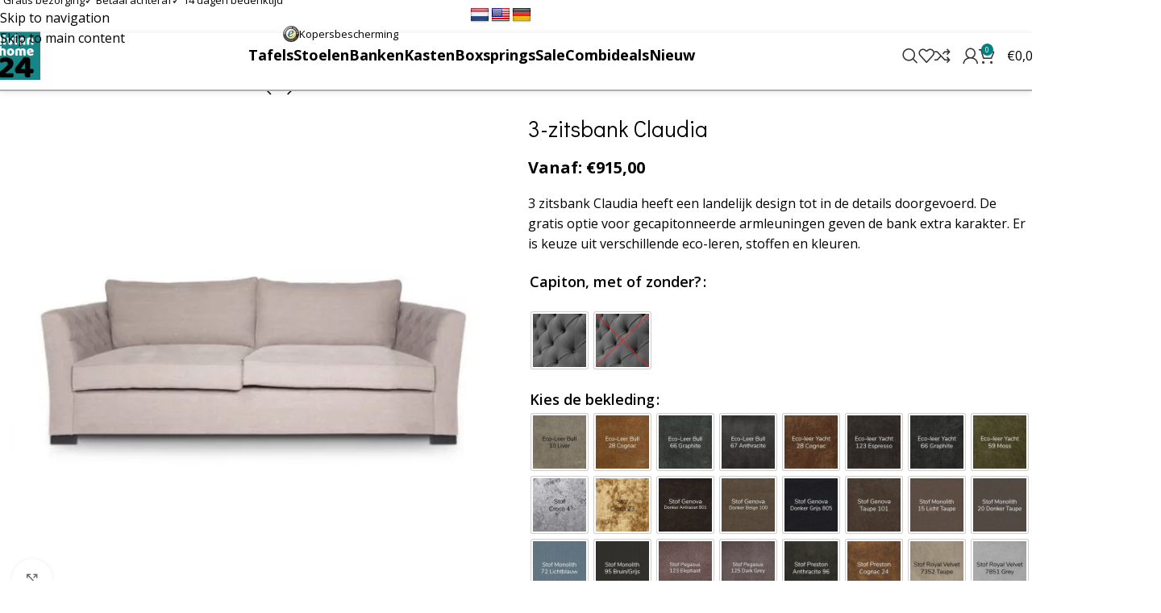

--- FILE ---
content_type: text/html; charset=UTF-8
request_url: https://www.livinnhome24.nl/product/3-zitsbank-claudia/
body_size: 81295
content:
<!DOCTYPE html><html lang="nl-NL"><head><meta charset="UTF-8"><link rel="preconnect" href="https://fonts.gstatic.com/" crossorigin /><link rel="profile" href="https://gmpg.org/xfn/11"><link rel="pingback" href="https://www.livinnhome24.nl/xmlrpc.php"><meta name='robots' content='index, follow, max-image-preview:large, max-snippet:-1, max-video-preview:-1' /><link rel="prefetch" href="https://www.livinnhome24.nl/wp-content/plugins/woo-min-max-quantity-step-control-single/assets/js/custom.js"><link rel="prefetch" href="https://www.livinnhome24.nl/wp-content/plugins/woo-min-max-quantity-step-control-single/assets/css/wcmmq-front.css"> <script data-cfasync="false" data-pagespeed-no-defer>var gtm4wp_datalayer_name = "dataLayer";
	var dataLayer = dataLayer || [];
	const gtm4wp_use_sku_instead = 1;
	const gtm4wp_currency = 'EUR';
	const gtm4wp_product_per_impression = 10;
	const gtm4wp_clear_ecommerce = false;
	const gtm4wp_datalayer_max_timeout = 2000;</script> <title>3-zitsbank Claudia &#8226; GRATIS bezorgd &#8226; Betaal achteraf &#8226; Livinnhome24</title><meta name="description" content="3-zitsbank Claudia met gratis optie voor gecapitonneerde armleuningen. Keuze uit verschillende stoffen, eco-leren en kleuren." /><link rel="canonical" href="https://www.livinnhome24.nl/product/3-zitsbank-claudia/" /><meta property="og:locale" content="nl_NL" /><meta property="og:type" content="article" /><meta property="og:title" content="3-zitsbank Claudia &#8226; GRATIS bezorgd &#8226; Betaal achteraf &#8226; Livinnhome24" /><meta property="og:description" content="3-zitsbank Claudia met gratis optie voor gecapitonneerde armleuningen. Keuze uit verschillende stoffen, eco-leren en kleuren." /><meta property="og:url" content="https://www.livinnhome24.nl/product/3-zitsbank-claudia/" /><meta property="og:site_name" content="Livinnhome24" /><meta property="article:publisher" content="https://www.facebook.com/Livinnhome24" /><meta property="article:modified_time" content="2024-05-21T12:21:25+00:00" /><meta property="og:image" content="https://www.livinnhome24.nl/wp-content/uploads/2019/08/Claudia-2-zits-e1623918651865.jpg" /><meta property="og:image:width" content="667" /><meta property="og:image:height" content="667" /><meta property="og:image:type" content="image/jpeg" /> <script type="application/ld+json" class="yoast-schema-graph">{"@context":"https://schema.org","@graph":[{"@type":"WebPage","@id":"https://www.livinnhome24.nl/product/3-zitsbank-claudia/","url":"https://www.livinnhome24.nl/product/3-zitsbank-claudia/","name":"3-zitsbank Claudia &#8226; GRATIS bezorgd &#8226; Betaal achteraf &#8226; Livinnhome24","isPartOf":{"@id":"https://www.livinnhome24.nl/#website"},"primaryImageOfPage":{"@id":"https://www.livinnhome24.nl/product/3-zitsbank-claudia/#primaryimage"},"image":{"@id":"https://www.livinnhome24.nl/product/3-zitsbank-claudia/#primaryimage"},"thumbnailUrl":"https://www.livinnhome24.nl/wp-content/uploads/2019/08/Claudia-2-zits-e1623918651865.jpg","datePublished":"2019-08-02T07:45:45+00:00","dateModified":"2024-05-21T12:21:25+00:00","description":"3-zitsbank Claudia met gratis optie voor gecapitonneerde armleuningen. Keuze uit verschillende stoffen, eco-leren en kleuren.","breadcrumb":{"@id":"https://www.livinnhome24.nl/product/3-zitsbank-claudia/#breadcrumb"},"inLanguage":"nl-NL","potentialAction":[{"@type":"ReadAction","target":["https://www.livinnhome24.nl/product/3-zitsbank-claudia/"]}]},{"@type":"ImageObject","inLanguage":"nl-NL","@id":"https://www.livinnhome24.nl/product/3-zitsbank-claudia/#primaryimage","url":"https://www.livinnhome24.nl/wp-content/uploads/2019/08/Claudia-2-zits-e1623918651865.jpg","contentUrl":"https://www.livinnhome24.nl/wp-content/uploads/2019/08/Claudia-2-zits-e1623918651865.jpg","width":667,"height":667,"caption":"2 zitsbank Claudia"},{"@type":"BreadcrumbList","@id":"https://www.livinnhome24.nl/product/3-zitsbank-claudia/#breadcrumb","itemListElement":[{"@type":"ListItem","position":1,"name":"Home","item":"https://www.livinnhome24.nl/"},{"@type":"ListItem","position":2,"name":"Shop","item":"https://www.livinnhome24.nl/shop/"},{"@type":"ListItem","position":3,"name":"3-zitsbank Claudia"}]},{"@type":"WebSite","@id":"https://www.livinnhome24.nl/#website","url":"https://www.livinnhome24.nl/","name":"Livinnhome24","description":"","publisher":{"@id":"https://www.livinnhome24.nl/#organization"},"potentialAction":[{"@type":"SearchAction","target":{"@type":"EntryPoint","urlTemplate":"https://www.livinnhome24.nl/?s={search_term_string}"},"query-input":{"@type":"PropertyValueSpecification","valueRequired":true,"valueName":"search_term_string"}}],"inLanguage":"nl-NL"},{"@type":"Organization","@id":"https://www.livinnhome24.nl/#organization","name":"Livinnhome24","url":"https://www.livinnhome24.nl/","logo":{"@type":"ImageObject","inLanguage":"nl-NL","@id":"https://www.livinnhome24.nl/#/schema/logo/image/","url":"https://www.livinnhome24.nl/wp-content/uploads/2020/07/Livinnhome24-Logo.png","contentUrl":"https://www.livinnhome24.nl/wp-content/uploads/2020/07/Livinnhome24-Logo.png","width":100,"height":100,"caption":"Livinnhome24"},"image":{"@id":"https://www.livinnhome24.nl/#/schema/logo/image/"},"sameAs":["https://www.facebook.com/Livinnhome24","https://www.instagram.com/livinnhome24","https://nl.pinterest.com/livinnhome24"]}]}</script> <link rel='dns-prefetch' href='//translate.google.com' /><link rel='dns-prefetch' href='//storage.googleapis.com' /><link rel='dns-prefetch' href='//widgets.trustedshops.com' /><link rel='dns-prefetch' href='//capi-automation.s3.us-east-2.amazonaws.com' /><link rel='dns-prefetch' href='//fonts.googleapis.com' /><link rel="alternate" type="application/rss+xml" title="Livinnhome24 &raquo; feed" href="https://www.livinnhome24.nl/feed/" /><link rel="alternate" type="application/rss+xml" title="Livinnhome24 &raquo; reacties feed" href="https://www.livinnhome24.nl/comments/feed/" /><link rel="alternate" title="oEmbed (JSON)" type="application/json+oembed" href="https://www.livinnhome24.nl/wp-json/oembed/1.0/embed?url=https%3A%2F%2Fwww.livinnhome24.nl%2Fproduct%2F3-zitsbank-claudia%2F" /><link rel="alternate" title="oEmbed (XML)" type="text/xml+oembed" href="https://www.livinnhome24.nl/wp-json/oembed/1.0/embed?url=https%3A%2F%2Fwww.livinnhome24.nl%2Fproduct%2F3-zitsbank-claudia%2F&#038;format=xml" /><style id='wp-img-auto-sizes-contain-inline-css' type='text/css'>img:is([sizes=auto i],[sizes^="auto," i]){contain-intrinsic-size:3000px 1500px}</style> <script src="[data-uri]" defer></script><script data-optimized="1" src="https://www.livinnhome24.nl/wp-content/plugins/litespeed-cache/assets/js/webfontloader.min.js" defer></script> <link data-optimized="1" rel='stylesheet' id='wooco-blocks-css' href='https://www.livinnhome24.nl/wp-content/litespeed/css/582fa387b8156b6a272a02363390afee.css?ver=0afee' type='text/css' media='all' /><link data-optimized="1" rel='stylesheet' id='woo-conditional-shipping-blocks-style-css' href='https://www.livinnhome24.nl/wp-content/litespeed/css/beeecebfda36f9434fae1e76a7b9885e.css?ver=9885e' type='text/css' media='all' /><link data-optimized="1" rel='stylesheet' id='wp-block-library-css' href='https://www.livinnhome24.nl/wp-content/litespeed/css/c5160cc749a49a79a491cdfd6d0e40a7.css?ver=e40a7' type='text/css' media='all' /><style id='getwooplugins-attribute-filter-style-inline-css' type='text/css'>.storepress-search-list-wrapper{display:flex;flex-direction:column;gap:1px}.storepress-components-search-control{margin-bottom:0!important;position:relative}.storepress-components-search-control input[type=search].storepress-components-search-control__input{background:#f0f0f0;border:none;border-radius:2px;box-shadow:0 0 0 #fff0;display:block;font-family:-apple-system,BlinkMacSystemFont,Segoe UI,Roboto,Oxygen-Sans,Ubuntu,Cantarell,Helvetica Neue,sans-serif;font-size:16px;height:48px;line-height:normal;margin-left:0;margin-right:0;padding:16px 48px 16px 16px;transition:box-shadow .1s linear;width:100%}@media(prefers-reduced-motion:reduce){.storepress-components-search-control input[type=search].storepress-components-search-control__input{transition-delay:0s;transition-duration:0s}}@media(min-width:600px){.storepress-components-search-control input[type=search].storepress-components-search-control__input{font-size:13px;line-height:normal}}.storepress-components-search-control input[type=search].storepress-components-search-control__input:focus{border-color:var(--wp-admin-theme-color);box-shadow:0 0 0 .5px var(--wp-admin-theme-color);outline:2px solid #fff0}.storepress-components-search-control input[type=search].storepress-components-search-control__input::-webkit-input-placeholder{color:rgb(30 30 30 / .62)}.storepress-components-search-control input[type=search].storepress-components-search-control__input::-moz-placeholder{color:rgb(30 30 30 / .62);opacity:1}.storepress-components-search-control input[type=search].storepress-components-search-control__input:-ms-input-placeholder{color:rgb(30 30 30 / .62)}@media(min-width:600px){.storepress-components-search-control input[type=search].storepress-components-search-control__input{font-size:13px}}.storepress-components-search-control input[type=search].storepress-components-search-control__input:focus{background:#fff;box-shadow:inset 0 0 0 var(--wp-admin-border-width-focus) var(--wp-components-color-accent,var(--wp-admin-theme-color,#3858e9))}.storepress-components-search-control input[type=search].storepress-components-search-control__input::-moz-placeholder{color:#757575}.storepress-components-search-control input[type=search].storepress-components-search-control__input::placeholder{color:#757575}.storepress-components-search-control input[type=search].storepress-components-search-control__input::-webkit-search-cancel-button,.storepress-components-search-control input[type=search].storepress-components-search-control__input::-webkit-search-decoration,.storepress-components-search-control input[type=search].storepress-components-search-control__input::-webkit-search-results-button,.storepress-components-search-control input[type=search].storepress-components-search-control__input::-webkit-search-results-decoration{-webkit-appearance:none}.storepress-components-search-control__icon{align-items:center;bottom:0;display:flex;justify-content:center;position:absolute;right:12px;top:0;width:24px}.storepress-components-search-control__icon>svg{margin:8px 0}.storepress-components-search-control__input-wrapper{position:relative}.storepress-search-list-search-result-wrapper{border:1px solid #f0f0f0}.storepress-search-list-search-result-wrapper li,.storepress-search-list-search-result-wrapper ul{list-style:none;margin:0;padding:0}.storepress-search-list-search-result-wrapper ul{border:1px solid #f0f0f0;max-height:40vh;overflow:auto}.storepress-search-list-search-result-wrapper li{align-items:center;border-bottom:1px solid #f0f0f0;color:#2f2f2f;display:flex;font-family:-apple-system,BlinkMacSystemFont,Segoe UI,Roboto,Oxygen-Sans,Ubuntu,Cantarell,Helvetica Neue,sans-serif;font-size:13px;gap:5px;padding:8px}.storepress-search-list-search-result-wrapper li.selected,.storepress-search-list-search-result-wrapper li:hover{background-color:#f0f0f0}.storepress-search-list-search-result-wrapper li:last-child{border-bottom:none}.storepress-search-list-search-result-wrapper li input{height:20px;margin:0;padding:0;width:20px}.storepress-search-list-search-result-wrapper li input[type=radio]{-webkit-appearance:auto;box-shadow:none}.storepress-search-list-search-result-wrapper li input[type=radio]:before{display:none}.storepress-search-list-search-result-wrapper li .storepress-search-list-search-result-item{background-color:#fff}.storepress-search-list-search-result-wrapper li .storepress-search-list-search-result-item__label{cursor:pointer}.storepress-search-list-search-result-wrapper li .storepress-search-list-search-result-item__title{box-sizing:content-box;height:20px;padding:4px}.storepress-search-list-search-result-wrapper li .storepress-search-list-search-result-item__meta{background-color:#ddd;border-radius:5px;padding:4px}.wp-block-getwooplugins-attribute-filter .filter-items{display:flex;flex-direction:column;float:none!important;gap:10px;margin:0;padding:0}.wp-block-getwooplugins-attribute-filter .filter-items li{list-style:none}.wp-block-getwooplugins-attribute-filter .filter-items.enabled-filter-display-limit-mode .filter-item:not(.selected):nth-child(n+10){display:none!important}.wp-block-getwooplugins-attribute-filter .filter-items.enabled-filter-display-limit-mode .filter-item-more{align-self:flex-end;display:flex}.wp-block-getwooplugins-attribute-filter.is-style-button .filter-items.enabled-filter-display-limit-mode .filter-item-more{align-items:center;align-self:auto}.wp-block-getwooplugins-attribute-filter .filter-item-more{display:none}.wp-block-getwooplugins-attribute-filter .filter-item{align-items:center;display:flex;flex-direction:row;gap:10px;justify-content:space-between}.wp-block-getwooplugins-attribute-filter .filter-item .item{border:2px solid #fff;box-shadow:var(--wvs-item-box-shadow,0 0 0 1px #a8a8a8);box-sizing:border-box;display:block;height:100%;transition:box-shadow .2s ease;width:100%}.wp-block-getwooplugins-attribute-filter .filter-item .item:hover{box-shadow:var(--wvs-hover-item-box-shadow,0 0 0 3px #ddd)}.wp-block-getwooplugins-attribute-filter .filter-item .text{display:inline-block;font-size:.875em}.wp-block-getwooplugins-attribute-filter .filter-item.style-squared .count,.wp-block-getwooplugins-attribute-filter .filter-item.style-squared .item{border-radius:3px}.wp-block-getwooplugins-attribute-filter .filter-item.style-rounded .item{border-radius:100%}.wp-block-getwooplugins-attribute-filter .filter-item.style-rounded .count{border-radius:12px}.wp-block-getwooplugins-attribute-filter .filter-item-wrapper{align-items:center;display:flex;gap:10px}.wp-block-getwooplugins-attribute-filter .filter-item-contents{display:flex;height:var(--wvs-archive-product-item-height,30px);justify-content:center;position:relative;width:var(--wvs-archive-product-item-width,30px)}.wp-block-getwooplugins-attribute-filter .filter-item .count{border:1px solid rgb(0 0 0 / .102);color:#000;font-size:12px;line-height:10px;min-width:10px;padding:5px;text-align:center}.wp-block-getwooplugins-attribute-filter .filter-item-inner{width:100%}.wp-block-getwooplugins-attribute-filter .filter-item.selected{order:-1}.wp-block-getwooplugins-attribute-filter .filter-item.selected .item{box-shadow:var(--wvs-selected-item-box-shadow,0 0 0 2px #000)}.wp-block-getwooplugins-attribute-filter .filter-item.selected .filter-item-inner:before{background-image:var(--wvs-tick);background-position:50%;background-repeat:no-repeat;background-size:60%;content:" ";display:block;height:100%;position:absolute;width:100%}.wp-block-getwooplugins-attribute-filter .filter-item.selected .count{background:#000;border:1px solid #000;color:#fff}.wp-block-getwooplugins-attribute-filter.is-style-button .filter-items{flex-direction:row;flex-wrap:wrap}.wp-block-getwooplugins-attribute-filter.is-style-button .filter-item{border:1px solid rgb(0 0 0 / .102);border-radius:3px;margin:0;padding:5px 8px 5px 5px}.wp-block-getwooplugins-attribute-filter.is-style-button .filter-item.style-rounded{border-radius:40px}.wp-block-getwooplugins-attribute-filter.is-style-button .filter-item.selected{border:1px solid #000}</style><link data-optimized="1" rel='stylesheet' id='wc-deposits-frontend-styles-css' href='https://www.livinnhome24.nl/wp-content/litespeed/css/e01eeb9b5bc102c7f92583ad027b127e.css?ver=b127e' type='text/css' media='all' /><style id='wc-deposits-frontend-styles-inline-css' type='text/css'>.wc-deposits-options-form input.input-radio:enabled~label{color:#f7f6f7}.wc-deposits-options-form div a.wc-deposits-switcher{background-color:#008081;background:-moz-gradient(center top,#008081 0%,#006d6e 100%);background:-moz-linear-gradient(center top,#008081 0%,#006d6e 100%);background:-webkit-gradient(linear,left top,left bottom,from(#008081),to(#006d6e));background:-webkit-linear-gradient(#008081,#006d6e);background:-o-linear-gradient(#008081,#006d6e);background:linear-gradient(#008081,#006d6e)}.wc-deposits-options-form .amount{color:#85ad74}.wc-deposits-options-form .deposit-option{display:inline}#wc-deposits-options-form input.input-radio:enabled~label{color:#f7f6f7}#wc-deposits-options-form div a.wc-deposits-switcher{background-color:#008081;background:-moz-gradient(center top,#008081 0%,#006d6e 100%);background:-moz-linear-gradient(center top,#008081 0%,#006d6e 100%);background:-webkit-gradient(linear,left top,left bottom,from(#008081),to(#006d6e));background:-webkit-linear-gradient(#008081,#006d6e);background:-o-linear-gradient(#008081,#006d6e);background:linear-gradient(#008081,#006d6e)}#wc-deposits-options-form .amount{color:#85ad74}#wc-deposits-options-form .deposit-option{display:inline}.wc-deposits-options-form input.input-radio:enabled~label{color:#f7f6f7}.wc-deposits-options-form div a.wc-deposits-switcher{background-color:#008081;background:-moz-gradient(center top,#008081 0%,#006d6e 100%);background:-moz-linear-gradient(center top,#008081 0%,#006d6e 100%);background:-webkit-gradient(linear,left top,left bottom,from(#008081),to(#006d6e));background:-webkit-linear-gradient(#008081,#006d6e);background:-o-linear-gradient(#008081,#006d6e);background:linear-gradient(#008081,#006d6e)}.wc-deposits-options-form .amount{color:#85ad74}.wc-deposits-options-form .deposit-option{display:inline}#wc-deposits-options-form input.input-radio:enabled~label{color:#f7f6f7}#wc-deposits-options-form div a.wc-deposits-switcher{background-color:#008081;background:-moz-gradient(center top,#008081 0%,#006d6e 100%);background:-moz-linear-gradient(center top,#008081 0%,#006d6e 100%);background:-webkit-gradient(linear,left top,left bottom,from(#008081),to(#006d6e));background:-webkit-linear-gradient(#008081,#006d6e);background:-o-linear-gradient(#008081,#006d6e);background:linear-gradient(#008081,#006d6e)}#wc-deposits-options-form .amount{color:#85ad74}#wc-deposits-options-form .deposit-option{display:inline}</style><style id='global-styles-inline-css' type='text/css'>:root{--wp--preset--aspect-ratio--square:1;--wp--preset--aspect-ratio--4-3:4/3;--wp--preset--aspect-ratio--3-4:3/4;--wp--preset--aspect-ratio--3-2:3/2;--wp--preset--aspect-ratio--2-3:2/3;--wp--preset--aspect-ratio--16-9:16/9;--wp--preset--aspect-ratio--9-16:9/16;--wp--preset--color--black:#000000;--wp--preset--color--cyan-bluish-gray:#abb8c3;--wp--preset--color--white:#ffffff;--wp--preset--color--pale-pink:#f78da7;--wp--preset--color--vivid-red:#cf2e2e;--wp--preset--color--luminous-vivid-orange:#ff6900;--wp--preset--color--luminous-vivid-amber:#fcb900;--wp--preset--color--light-green-cyan:#7bdcb5;--wp--preset--color--vivid-green-cyan:#00d084;--wp--preset--color--pale-cyan-blue:#8ed1fc;--wp--preset--color--vivid-cyan-blue:#0693e3;--wp--preset--color--vivid-purple:#9b51e0;--wp--preset--gradient--vivid-cyan-blue-to-vivid-purple:linear-gradient(135deg,rgb(6,147,227) 0%,rgb(155,81,224) 100%);--wp--preset--gradient--light-green-cyan-to-vivid-green-cyan:linear-gradient(135deg,rgb(122,220,180) 0%,rgb(0,208,130) 100%);--wp--preset--gradient--luminous-vivid-amber-to-luminous-vivid-orange:linear-gradient(135deg,rgb(252,185,0) 0%,rgb(255,105,0) 100%);--wp--preset--gradient--luminous-vivid-orange-to-vivid-red:linear-gradient(135deg,rgb(255,105,0) 0%,rgb(207,46,46) 100%);--wp--preset--gradient--very-light-gray-to-cyan-bluish-gray:linear-gradient(135deg,rgb(238,238,238) 0%,rgb(169,184,195) 100%);--wp--preset--gradient--cool-to-warm-spectrum:linear-gradient(135deg,rgb(74,234,220) 0%,rgb(151,120,209) 20%,rgb(207,42,186) 40%,rgb(238,44,130) 60%,rgb(251,105,98) 80%,rgb(254,248,76) 100%);--wp--preset--gradient--blush-light-purple:linear-gradient(135deg,rgb(255,206,236) 0%,rgb(152,150,240) 100%);--wp--preset--gradient--blush-bordeaux:linear-gradient(135deg,rgb(254,205,165) 0%,rgb(254,45,45) 50%,rgb(107,0,62) 100%);--wp--preset--gradient--luminous-dusk:linear-gradient(135deg,rgb(255,203,112) 0%,rgb(199,81,192) 50%,rgb(65,88,208) 100%);--wp--preset--gradient--pale-ocean:linear-gradient(135deg,rgb(255,245,203) 0%,rgb(182,227,212) 50%,rgb(51,167,181) 100%);--wp--preset--gradient--electric-grass:linear-gradient(135deg,rgb(202,248,128) 0%,rgb(113,206,126) 100%);--wp--preset--gradient--midnight:linear-gradient(135deg,rgb(2,3,129) 0%,rgb(40,116,252) 100%);--wp--preset--font-size--small:13px;--wp--preset--font-size--medium:20px;--wp--preset--font-size--large:36px;--wp--preset--font-size--x-large:42px;--wp--preset--spacing--20:0.44rem;--wp--preset--spacing--30:0.67rem;--wp--preset--spacing--40:1rem;--wp--preset--spacing--50:1.5rem;--wp--preset--spacing--60:2.25rem;--wp--preset--spacing--70:3.38rem;--wp--preset--spacing--80:5.06rem;--wp--preset--shadow--natural:6px 6px 9px rgba(0, 0, 0, 0.2);--wp--preset--shadow--deep:12px 12px 50px rgba(0, 0, 0, 0.4);--wp--preset--shadow--sharp:6px 6px 0px rgba(0, 0, 0, 0.2);--wp--preset--shadow--outlined:6px 6px 0px -3px rgb(255, 255, 255), 6px 6px rgb(0, 0, 0);--wp--preset--shadow--crisp:6px 6px 0px rgb(0, 0, 0)}:where(body){margin:0}.wp-site-blocks>.alignleft{float:left;margin-right:2em}.wp-site-blocks>.alignright{float:right;margin-left:2em}.wp-site-blocks>.aligncenter{justify-content:center;margin-left:auto;margin-right:auto}:where(.is-layout-flex){gap:.5em}:where(.is-layout-grid){gap:.5em}.is-layout-flow>.alignleft{float:left;margin-inline-start:0;margin-inline-end:2em}.is-layout-flow>.alignright{float:right;margin-inline-start:2em;margin-inline-end:0}.is-layout-flow>.aligncenter{margin-left:auto!important;margin-right:auto!important}.is-layout-constrained>.alignleft{float:left;margin-inline-start:0;margin-inline-end:2em}.is-layout-constrained>.alignright{float:right;margin-inline-start:2em;margin-inline-end:0}.is-layout-constrained>.aligncenter{margin-left:auto!important;margin-right:auto!important}.is-layout-constrained>:where(:not(.alignleft):not(.alignright):not(.alignfull)){margin-left:auto!important;margin-right:auto!important}body .is-layout-flex{display:flex}.is-layout-flex{flex-wrap:wrap;align-items:center}.is-layout-flex>:is(*,div){margin:0}body .is-layout-grid{display:grid}.is-layout-grid>:is(*,div){margin:0}body{padding-top:0;padding-right:0;padding-bottom:0;padding-left:0}a:where(:not(.wp-element-button)){text-decoration:none}:root :where(.wp-element-button,.wp-block-button__link){background-color:#32373c;border-width:0;color:#fff;font-family:inherit;font-size:inherit;font-style:inherit;font-weight:inherit;letter-spacing:inherit;line-height:inherit;padding-top:calc(0.667em + 2px);padding-right:calc(1.333em + 2px);padding-bottom:calc(0.667em + 2px);padding-left:calc(1.333em + 2px);text-decoration:none;text-transform:inherit}.has-black-color{color:var(--wp--preset--color--black)!important}.has-cyan-bluish-gray-color{color:var(--wp--preset--color--cyan-bluish-gray)!important}.has-white-color{color:var(--wp--preset--color--white)!important}.has-pale-pink-color{color:var(--wp--preset--color--pale-pink)!important}.has-vivid-red-color{color:var(--wp--preset--color--vivid-red)!important}.has-luminous-vivid-orange-color{color:var(--wp--preset--color--luminous-vivid-orange)!important}.has-luminous-vivid-amber-color{color:var(--wp--preset--color--luminous-vivid-amber)!important}.has-light-green-cyan-color{color:var(--wp--preset--color--light-green-cyan)!important}.has-vivid-green-cyan-color{color:var(--wp--preset--color--vivid-green-cyan)!important}.has-pale-cyan-blue-color{color:var(--wp--preset--color--pale-cyan-blue)!important}.has-vivid-cyan-blue-color{color:var(--wp--preset--color--vivid-cyan-blue)!important}.has-vivid-purple-color{color:var(--wp--preset--color--vivid-purple)!important}.has-black-background-color{background-color:var(--wp--preset--color--black)!important}.has-cyan-bluish-gray-background-color{background-color:var(--wp--preset--color--cyan-bluish-gray)!important}.has-white-background-color{background-color:var(--wp--preset--color--white)!important}.has-pale-pink-background-color{background-color:var(--wp--preset--color--pale-pink)!important}.has-vivid-red-background-color{background-color:var(--wp--preset--color--vivid-red)!important}.has-luminous-vivid-orange-background-color{background-color:var(--wp--preset--color--luminous-vivid-orange)!important}.has-luminous-vivid-amber-background-color{background-color:var(--wp--preset--color--luminous-vivid-amber)!important}.has-light-green-cyan-background-color{background-color:var(--wp--preset--color--light-green-cyan)!important}.has-vivid-green-cyan-background-color{background-color:var(--wp--preset--color--vivid-green-cyan)!important}.has-pale-cyan-blue-background-color{background-color:var(--wp--preset--color--pale-cyan-blue)!important}.has-vivid-cyan-blue-background-color{background-color:var(--wp--preset--color--vivid-cyan-blue)!important}.has-vivid-purple-background-color{background-color:var(--wp--preset--color--vivid-purple)!important}.has-black-border-color{border-color:var(--wp--preset--color--black)!important}.has-cyan-bluish-gray-border-color{border-color:var(--wp--preset--color--cyan-bluish-gray)!important}.has-white-border-color{border-color:var(--wp--preset--color--white)!important}.has-pale-pink-border-color{border-color:var(--wp--preset--color--pale-pink)!important}.has-vivid-red-border-color{border-color:var(--wp--preset--color--vivid-red)!important}.has-luminous-vivid-orange-border-color{border-color:var(--wp--preset--color--luminous-vivid-orange)!important}.has-luminous-vivid-amber-border-color{border-color:var(--wp--preset--color--luminous-vivid-amber)!important}.has-light-green-cyan-border-color{border-color:var(--wp--preset--color--light-green-cyan)!important}.has-vivid-green-cyan-border-color{border-color:var(--wp--preset--color--vivid-green-cyan)!important}.has-pale-cyan-blue-border-color{border-color:var(--wp--preset--color--pale-cyan-blue)!important}.has-vivid-cyan-blue-border-color{border-color:var(--wp--preset--color--vivid-cyan-blue)!important}.has-vivid-purple-border-color{border-color:var(--wp--preset--color--vivid-purple)!important}.has-vivid-cyan-blue-to-vivid-purple-gradient-background{background:var(--wp--preset--gradient--vivid-cyan-blue-to-vivid-purple)!important}.has-light-green-cyan-to-vivid-green-cyan-gradient-background{background:var(--wp--preset--gradient--light-green-cyan-to-vivid-green-cyan)!important}.has-luminous-vivid-amber-to-luminous-vivid-orange-gradient-background{background:var(--wp--preset--gradient--luminous-vivid-amber-to-luminous-vivid-orange)!important}.has-luminous-vivid-orange-to-vivid-red-gradient-background{background:var(--wp--preset--gradient--luminous-vivid-orange-to-vivid-red)!important}.has-very-light-gray-to-cyan-bluish-gray-gradient-background{background:var(--wp--preset--gradient--very-light-gray-to-cyan-bluish-gray)!important}.has-cool-to-warm-spectrum-gradient-background{background:var(--wp--preset--gradient--cool-to-warm-spectrum)!important}.has-blush-light-purple-gradient-background{background:var(--wp--preset--gradient--blush-light-purple)!important}.has-blush-bordeaux-gradient-background{background:var(--wp--preset--gradient--blush-bordeaux)!important}.has-luminous-dusk-gradient-background{background:var(--wp--preset--gradient--luminous-dusk)!important}.has-pale-ocean-gradient-background{background:var(--wp--preset--gradient--pale-ocean)!important}.has-electric-grass-gradient-background{background:var(--wp--preset--gradient--electric-grass)!important}.has-midnight-gradient-background{background:var(--wp--preset--gradient--midnight)!important}.has-small-font-size{font-size:var(--wp--preset--font-size--small)!important}.has-medium-font-size{font-size:var(--wp--preset--font-size--medium)!important}.has-large-font-size{font-size:var(--wp--preset--font-size--large)!important}.has-x-large-font-size{font-size:var(--wp--preset--font-size--x-large)!important}:where(.wp-block-post-template.is-layout-flex){gap:1.25em}:where(.wp-block-post-template.is-layout-grid){gap:1.25em}:where(.wp-block-term-template.is-layout-flex){gap:1.25em}:where(.wp-block-term-template.is-layout-grid){gap:1.25em}:where(.wp-block-columns.is-layout-flex){gap:2em}:where(.wp-block-columns.is-layout-grid){gap:2em}:root :where(.wp-block-pullquote){font-size:1.5em;line-height:1.6}</style><link rel='stylesheet' id='google-language-translator-css' href='https://www.livinnhome24.nl/wp-content/plugins/google-language-translator/css/style.css' type='text/css' media='' /><style id='woocommerce-inline-inline-css' type='text/css'>.woocommerce form .form-row .required{visibility:visible}</style><link data-optimized="1" rel='stylesheet' id='wt-woocommerce-related-products-css' href='https://www.livinnhome24.nl/wp-content/litespeed/css/c0f6dc2fb43a089eab4cc6ca1bc11cdf.css?ver=11cdf' type='text/css' media='all' /><link data-optimized="1" rel='stylesheet' id='carousel-css-css' href='https://www.livinnhome24.nl/wp-content/litespeed/css/9f030c08291794910ae95c7f54ac717b.css?ver=c717b' type='text/css' media='all' /><link data-optimized="1" rel='stylesheet' id='carousel-theme-css-css' href='https://www.livinnhome24.nl/wp-content/litespeed/css/94309ba6ccb95338c37a90421803da71.css?ver=3da71' type='text/css' media='all' /><link data-optimized="1" rel='stylesheet' id='cmplz-general-css' href='https://www.livinnhome24.nl/wp-content/litespeed/css/93f33d92002ac18a356a0700ad520b4c.css?ver=20b4c' type='text/css' media='all' /><link data-optimized="1" rel='stylesheet' id='woo_conditional_shipping_css-css' href='https://www.livinnhome24.nl/wp-content/litespeed/css/5c72f5783ccb5a45089631f6ff7b346c.css?ver=b346c' type='text/css' media='all' /><link data-optimized="1" rel='stylesheet' id='woo-variation-swatches-css' href='https://www.livinnhome24.nl/wp-content/litespeed/css/7a8574340d3699ce07ff2b5c54366123.css?ver=66123' type='text/css' media='all' /><style id='woo-variation-swatches-inline-css' type='text/css'>:root{--wvs-tick:url("data:image/svg+xml;utf8,%3Csvg filter='drop-shadow(0px 0px 2px rgb(0 0 0 / .8))' xmlns='http://www.w3.org/2000/svg' viewBox='0 0 30 30'%3E%3Cpath fill='none' stroke='%23ffffff' stroke-linecap='round' stroke-linejoin='round' stroke-width='4' d='M4 16L11 23 27 7'/%3E%3C/svg%3E");

--wvs-cross:url("data:image/svg+xml;utf8,%3Csvg filter='drop-shadow(0px 0px 5px rgb(255 255 255 / .6))' xmlns='http://www.w3.org/2000/svg' width='72px' height='72px' viewBox='0 0 24 24'%3E%3Cpath fill='none' stroke='%23ff0000' stroke-linecap='round' stroke-width='0.6' d='M5 5L19 19M19 5L5 19'/%3E%3C/svg%3E");--wvs-position:center;--wvs-single-product-large-item-width:40px;--wvs-single-product-large-item-height:40px;--wvs-single-product-large-item-font-size:16px;--wvs-single-product-item-width:70px;--wvs-single-product-item-height:70px;--wvs-single-product-item-font-size:16px;--wvs-archive-product-item-width:30px;--wvs-archive-product-item-height:30px;--wvs-archive-product-item-font-size:12px;--wvs-tooltip-background-color:#ffffff;--wvs-tooltip-text-color:#0f0f0f;--wvs-item-box-shadow:0 0 0 1px #cecece;--wvs-item-background-color:#FFFFFF;--wvs-item-text-color:#000000;--wvs-hover-item-box-shadow:0 0 0 3px #008081;--wvs-hover-item-background-color:#FFFFFF;--wvs-hover-item-text-color:#000000;--wvs-selected-item-box-shadow:0 0 0 5px #ff6600;--wvs-selected-item-background-color:#ffffff;--wvs-selected-item-text-color:#000000}</style><link data-optimized="1" rel='stylesheet' id='wooco-frontend-css' href='https://www.livinnhome24.nl/wp-content/litespeed/css/0eee3ffa4269016c2ceb8ed1b94d1250.css?ver=d1250' type='text/css' media='all' /><link data-optimized="1" rel='stylesheet' id='yith_wapo_front-css' href='https://www.livinnhome24.nl/wp-content/litespeed/css/f743e01f28ef5397130c709ce1ca8504.css?ver=a8504' type='text/css' media='all' /><style id='yith_wapo_front-inline-css' type='text/css'>:root{--yith-wapo-required-option-color:#AF2323;--yith-wapo-checkbox-style:5px;--yith-wapo-color-swatch-style:2px;--yith-wapo-label-font-size:15px;--yith-wapo-description-font-size:12px;--yith-wapo-color-swatch-size:40px;--yith-wapo-block-padding:0px 0px 0px 0px;--yith-wapo-block-background-color:#ffffff;--yith-wapo-accent-color-color:rgb(0,128,129);--yith-wapo-form-border-color-color:#7a7a7a;--yith-wapo-price-box-colors-text:#474747;--yith-wapo-price-box-colors-background:#ffffff;--yith-wapo-uploads-file-colors-background:#f3f3f3;--yith-wapo-uploads-file-colors-border:#c4c4c4;--yith-wapo-tooltip-colors-text:#ffffff;--yith-wapo-tooltip-colors-background:#03bfac}</style><link data-optimized="1" rel='stylesheet' id='dashicons-css' href='https://www.livinnhome24.nl/wp-content/litespeed/css/4b0bc782bf3af8ec79a284b70e597409.css?ver=97409' type='text/css' media='all' /><style id='dashicons-inline-css' type='text/css'>[data-font="Dashicons"]:before{font-family:'Dashicons'!important;content:attr(data-icon)!important;speak:none!important;font-weight:normal!important;font-variant:normal!important;text-transform:none!important;line-height:1!important;font-style:normal!important;-webkit-font-smoothing:antialiased!important;-moz-osx-font-smoothing:grayscale!important}</style><link data-optimized="1" rel='stylesheet' id='yith-plugin-fw-icon-font-css' href='https://www.livinnhome24.nl/wp-content/litespeed/css/09688ad96b61b39750ad6a25228a87c1.css?ver=a87c1' type='text/css' media='all' /><link data-optimized="1" rel='stylesheet' id='wcmmq-front-style-css' href='https://www.livinnhome24.nl/wp-content/litespeed/css/3a74708997cf299fa719e5ebf78496d0.css?ver=496d0' type='text/css' media='all' /><link rel='stylesheet' id='elementor-icons-css' href='https://www.livinnhome24.nl/wp-content/plugins/elementor/assets/lib/eicons/css/elementor-icons.min.css' type='text/css' media='all' /><link data-optimized="1" rel='stylesheet' id='elementor-frontend-css' href='https://www.livinnhome24.nl/wp-content/litespeed/css/1c0c7cb4320573ca19c6ac9fc136b128.css?ver=6b128' type='text/css' media='all' /><link data-optimized="1" rel='stylesheet' id='elementor-post-247513-css' href='https://www.livinnhome24.nl/wp-content/litespeed/css/f6bf8c872160188770fd0ceab682fc51.css?ver=2fc51' type='text/css' media='all' /><link data-optimized="1" rel='stylesheet' id='font-awesome-5-all-css' href='https://www.livinnhome24.nl/wp-content/litespeed/css/445aa9003a389355787d945a5165fa71.css?ver=5fa71' type='text/css' media='all' /><link data-optimized="1" rel='stylesheet' id='font-awesome-4-shim-css' href='https://www.livinnhome24.nl/wp-content/litespeed/css/2c313777ec135e69bb8b5e8ac1b89c34.css?ver=89c34' type='text/css' media='all' /><link data-optimized="1" rel='stylesheet' id='wd-style-base-css' href='https://www.livinnhome24.nl/wp-content/litespeed/css/30a3432ecaf2b02ee5f86dafdb4c69ba.css?ver=c69ba' type='text/css' media='all' /><link data-optimized="1" rel='stylesheet' id='wd-helpers-wpb-elem-css' href='https://www.livinnhome24.nl/wp-content/litespeed/css/de907c45fc4da49909059f3e6048e548.css?ver=8e548' type='text/css' media='all' /><link data-optimized="1" rel='stylesheet' id='wd-elementor-base-css' href='https://www.livinnhome24.nl/wp-content/litespeed/css/a1ce91bceaff418465ac1b2e8d922b5f.css?ver=22b5f' type='text/css' media='all' /><link data-optimized="1" rel='stylesheet' id='wd-woocommerce-base-css' href='https://www.livinnhome24.nl/wp-content/litespeed/css/78ae268b227ccb4d07fd1486feb1f23a.css?ver=1f23a' type='text/css' media='all' /><link data-optimized="1" rel='stylesheet' id='wd-mod-star-rating-css' href='https://www.livinnhome24.nl/wp-content/litespeed/css/deaf25af1a29a1883af8f2095b94b219.css?ver=4b219' type='text/css' media='all' /><link data-optimized="1" rel='stylesheet' id='wd-woocommerce-block-notices-css' href='https://www.livinnhome24.nl/wp-content/litespeed/css/fa145c478434dc0c12b25d0f8c333ad4.css?ver=33ad4' type='text/css' media='all' /><link data-optimized="1" rel='stylesheet' id='wd-woo-mod-quantity-css' href='https://www.livinnhome24.nl/wp-content/litespeed/css/03846ec5538e3efccdd4bb2690847aea.css?ver=47aea' type='text/css' media='all' /><link data-optimized="1" rel='stylesheet' id='wd-woo-single-prod-el-base-css' href='https://www.livinnhome24.nl/wp-content/litespeed/css/cdbce824ff59dab0d3eae6b76005f93c.css?ver=5f93c' type='text/css' media='all' /><link data-optimized="1" rel='stylesheet' id='wd-woo-mod-stock-status-css' href='https://www.livinnhome24.nl/wp-content/litespeed/css/580fda1e5d02302c832cb53389fd5ac8.css?ver=d5ac8' type='text/css' media='all' /><link data-optimized="1" rel='stylesheet' id='wd-woo-mod-shop-attributes-css' href='https://www.livinnhome24.nl/wp-content/litespeed/css/c0fc040179779db85b0559bd40fcf65e.css?ver=cf65e' type='text/css' media='all' /><link data-optimized="1" rel='stylesheet' id='wd-wp-blocks-css' href='https://www.livinnhome24.nl/wp-content/litespeed/css/d2fc97b391a8cc6c726eb7b81b9f5dfd.css?ver=f5dfd' type='text/css' media='all' /><link rel='stylesheet' id='child-style-css' href='https://www.livinnhome24.nl/wp-content/themes/woodmart-child/style.css' type='text/css' media='all' /><link data-optimized="1" rel='stylesheet' id='wd-header-base-css' href='https://www.livinnhome24.nl/wp-content/litespeed/css/b765cfd3e2ce188ef89c5dce84d465dd.css?ver=465dd' type='text/css' media='all' /><link data-optimized="1" rel='stylesheet' id='wd-mod-tools-css' href='https://www.livinnhome24.nl/wp-content/litespeed/css/bba3a66b1d3391b5efca6bdbc571df31.css?ver=1df31' type='text/css' media='all' /><link data-optimized="1" rel='stylesheet' id='wd-header-elements-base-css' href='https://www.livinnhome24.nl/wp-content/litespeed/css/7e80983a201466de3ed0129f7b7babba.css?ver=babba' type='text/css' media='all' /><link data-optimized="1" rel='stylesheet' id='wd-header-search-css' href='https://www.livinnhome24.nl/wp-content/litespeed/css/ac7a309dfce365aa70c051711027a2cf.css?ver=7a2cf' type='text/css' media='all' /><link data-optimized="1" rel='stylesheet' id='wd-woo-mod-login-form-css' href='https://www.livinnhome24.nl/wp-content/litespeed/css/02c350be66afae520a67d9a658260f0e.css?ver=60f0e' type='text/css' media='all' /><link data-optimized="1" rel='stylesheet' id='wd-header-my-account-css' href='https://www.livinnhome24.nl/wp-content/litespeed/css/278a56773dff2e4a7431dbee27725f47.css?ver=25f47' type='text/css' media='all' /><link data-optimized="1" rel='stylesheet' id='wd-header-cart-side-css' href='https://www.livinnhome24.nl/wp-content/litespeed/css/8e5a4010ce585877ed40100497bf1ffe.css?ver=f1ffe' type='text/css' media='all' /><link data-optimized="1" rel='stylesheet' id='wd-header-cart-css' href='https://www.livinnhome24.nl/wp-content/litespeed/css/71360c689487893b9e60c2aa39c13f5a.css?ver=13f5a' type='text/css' media='all' /><link data-optimized="1" rel='stylesheet' id='wd-widget-shopping-cart-css' href='https://www.livinnhome24.nl/wp-content/litespeed/css/fb10fb5cbab6c9cb6607afe3114adcc2.css?ver=adcc2' type='text/css' media='all' /><link data-optimized="1" rel='stylesheet' id='wd-widget-product-list-css' href='https://www.livinnhome24.nl/wp-content/litespeed/css/571dd9b2c2b6f6c85dcb0e4c8d2598c3.css?ver=598c3' type='text/css' media='all' /><link data-optimized="1" rel='stylesheet' id='wd-header-mobile-nav-dropdown-css' href='https://www.livinnhome24.nl/wp-content/litespeed/css/680915743659ae921de40e99231a04a2.css?ver=a04a2' type='text/css' media='all' /><link data-optimized="1" rel='stylesheet' id='wd-page-title-css' href='https://www.livinnhome24.nl/wp-content/litespeed/css/8ca0b14220b30d58de7ca04452e93543.css?ver=93543' type='text/css' media='all' /><link data-optimized="1" rel='stylesheet' id='wd-woo-single-prod-predefined-css' href='https://www.livinnhome24.nl/wp-content/litespeed/css/b1cd8d11d0189a3caa875d0dc34afc9a.css?ver=afc9a' type='text/css' media='all' /><link data-optimized="1" rel='stylesheet' id='wd-woo-single-prod-and-quick-view-predefined-css' href='https://www.livinnhome24.nl/wp-content/litespeed/css/51b50b9074a4ace969a3ed296b2d44e8.css?ver=d44e8' type='text/css' media='all' /><link data-optimized="1" rel='stylesheet' id='wd-woo-single-prod-el-tabs-predefined-css' href='https://www.livinnhome24.nl/wp-content/litespeed/css/f9eedcf0993f4036124de6db64c265fc.css?ver=265fc' type='text/css' media='all' /><link data-optimized="1" rel='stylesheet' id='wd-woo-single-prod-el-navigation-css' href='https://www.livinnhome24.nl/wp-content/litespeed/css/e89ce28b6f18713123376e48173ef76d.css?ver=ef76d' type='text/css' media='all' /><link data-optimized="1" rel='stylesheet' id='wd-woo-single-prod-el-gallery-css' href='https://www.livinnhome24.nl/wp-content/litespeed/css/bcd7f67f42093c265935519c6feb29dd.css?ver=b29dd' type='text/css' media='all' /><link data-optimized="1" rel='stylesheet' id='wd-swiper-css' href='https://www.livinnhome24.nl/wp-content/litespeed/css/acde4a432a903ccfaac87ed565da6031.css?ver=a6031' type='text/css' media='all' /><link data-optimized="1" rel='stylesheet' id='wd-swiper-arrows-css' href='https://www.livinnhome24.nl/wp-content/litespeed/css/fb1321b14355e08a8288f4cf0da98bb0.css?ver=98bb0' type='text/css' media='all' /><link data-optimized="1" rel='stylesheet' id='wd-photoswipe-css' href='https://www.livinnhome24.nl/wp-content/litespeed/css/cfddaccc695bd70986ffba6e6a6a8e78.css?ver=a8e78' type='text/css' media='all' /><link data-optimized="1" rel='stylesheet' id='wd-woo-mod-variation-form-css' href='https://www.livinnhome24.nl/wp-content/litespeed/css/7bc1026ad70e049a516a62c5e8734330.css?ver=34330' type='text/css' media='all' /><link data-optimized="1" rel='stylesheet' id='wd-woo-mod-swatches-base-css' href='https://www.livinnhome24.nl/wp-content/litespeed/css/6dc7f1eff606b7f097b9dbf34ee09778.css?ver=09778' type='text/css' media='all' /><link data-optimized="1" rel='stylesheet' id='wd-woo-mod-variation-form-single-css' href='https://www.livinnhome24.nl/wp-content/litespeed/css/090fb3f7f98412f24055e8a8c7a69586.css?ver=69586' type='text/css' media='all' /><link data-optimized="1" rel='stylesheet' id='wd-add-to-cart-popup-css' href='https://www.livinnhome24.nl/wp-content/litespeed/css/c219eceb6bb03486d26dee2c91795e04.css?ver=95e04' type='text/css' media='all' /><link data-optimized="1" rel='stylesheet' id='wd-mfp-popup-css' href='https://www.livinnhome24.nl/wp-content/litespeed/css/c85e996a95e048ae1628e40d54526411.css?ver=26411' type='text/css' media='all' /><link data-optimized="1" rel='stylesheet' id='wd-mod-animations-transform-css' href='https://www.livinnhome24.nl/wp-content/litespeed/css/8fbb39fbf331b267d1a8fc929d219792.css?ver=19792' type='text/css' media='all' /><link data-optimized="1" rel='stylesheet' id='wd-mod-transform-css' href='https://www.livinnhome24.nl/wp-content/litespeed/css/4faf504ffbce9cf3e69ca07357d0aabb.css?ver=0aabb' type='text/css' media='all' /><link data-optimized="1" rel='stylesheet' id='wd-woo-mod-swatches-style-1-css' href='https://www.livinnhome24.nl/wp-content/litespeed/css/6954f3193cdb2f30bcb7d1aa041756b9.css?ver=756b9' type='text/css' media='all' /><link data-optimized="1" rel='stylesheet' id='wd-woo-mod-swatches-dis-1-css' href='https://www.livinnhome24.nl/wp-content/litespeed/css/4b54314d18aaac7a90ac2598ebc2fcb1.css?ver=2fcb1' type='text/css' media='all' /><link data-optimized="1" rel='stylesheet' id='wd-text-block-css' href='https://www.livinnhome24.nl/wp-content/litespeed/css/bc196a4376c4460a1e832fbed2244102.css?ver=44102' type='text/css' media='all' /><link data-optimized="1" rel='stylesheet' id='wd-tabs-css' href='https://www.livinnhome24.nl/wp-content/litespeed/css/fa2e8d3caee1a7a0f4a991408d2c75b1.css?ver=c75b1' type='text/css' media='all' /><link data-optimized="1" rel='stylesheet' id='wd-woo-single-prod-el-tabs-opt-layout-tabs-css' href='https://www.livinnhome24.nl/wp-content/litespeed/css/1b0e0c3537e1ecf328bc6471de930290.css?ver=30290' type='text/css' media='all' /><link data-optimized="1" rel='stylesheet' id='wd-accordion-css' href='https://www.livinnhome24.nl/wp-content/litespeed/css/bb38684cf30fae443ced73fe3daa8f68.css?ver=a8f68' type='text/css' media='all' /><link data-optimized="1" rel='stylesheet' id='wd-accordion-elem-wpb-css' href='https://www.livinnhome24.nl/wp-content/litespeed/css/9658674c6d34fd258b2d9242b3a99a3d.css?ver=99a3d' type='text/css' media='all' /><link data-optimized="1" rel='stylesheet' id='wd-widget-collapse-css' href='https://www.livinnhome24.nl/wp-content/litespeed/css/ab98bd9151f4220941b0f4f43adeaa9d.css?ver=eaa9d' type='text/css' media='all' /><link data-optimized="1" rel='stylesheet' id='wd-footer-base-css' href='https://www.livinnhome24.nl/wp-content/litespeed/css/654361614bc3036154fbf1600738e54b.css?ver=8e54b' type='text/css' media='all' /><link data-optimized="1" rel='stylesheet' id='wd-mc4wp-css' href='https://www.livinnhome24.nl/wp-content/litespeed/css/4aa7a71f0ab89502e234c0ac47f5a542.css?ver=5a542' type='text/css' media='all' /><link data-optimized="1" rel='stylesheet' id='wd-scroll-top-css' href='https://www.livinnhome24.nl/wp-content/litespeed/css/9f7ebc7249e14d5f1940f552297b61db.css?ver=b61db' type='text/css' media='all' /><link data-optimized="1" rel='stylesheet' id='wd-header-search-fullscreen-css' href='https://www.livinnhome24.nl/wp-content/litespeed/css/d430a8ed5975519a0a626de3fd0a5cf0.css?ver=a5cf0' type='text/css' media='all' /><link data-optimized="1" rel='stylesheet' id='wd-header-search-fullscreen-1-css' href='https://www.livinnhome24.nl/wp-content/litespeed/css/ea39291b1f5f164fe47be9d0e9b0687c.css?ver=0687c' type='text/css' media='all' /><link data-optimized="1" rel='stylesheet' id='wd-wd-search-form-css' href='https://www.livinnhome24.nl/wp-content/litespeed/css/f90f0be94d9a74240285060a4c7430b5.css?ver=430b5' type='text/css' media='all' /><link data-optimized="1" rel='stylesheet' id='wd-wd-search-results-css' href='https://www.livinnhome24.nl/wp-content/litespeed/css/2d6f5a9068f48f72df0601042427c11b.css?ver=7c11b' type='text/css' media='all' /><link data-optimized="1" rel='stylesheet' id='wd-wd-search-dropdown-css' href='https://www.livinnhome24.nl/wp-content/litespeed/css/8141e6da894828dd1da5c1e3fb802852.css?ver=02852' type='text/css' media='all' /><link data-optimized="1" rel='stylesheet' id='wd-product-loop-css' href='https://www.livinnhome24.nl/wp-content/litespeed/css/ae40f6a82b5fe139b86f56f6bb52519d.css?ver=2519d' type='text/css' media='all' /><link data-optimized="1" rel='stylesheet' id='wd-product-loop-standard-css' href='https://www.livinnhome24.nl/wp-content/litespeed/css/47abd4f99fe90121f84b14012bb193b7.css?ver=193b7' type='text/css' media='all' /><link data-optimized="1" rel='stylesheet' id='wd-woo-mod-add-btn-replace-css' href='https://www.livinnhome24.nl/wp-content/litespeed/css/7f94eab02fe659549a725e9743851502.css?ver=51502' type='text/css' media='all' /><link data-optimized="1" rel='stylesheet' id='wd-bottom-toolbar-css' href='https://www.livinnhome24.nl/wp-content/litespeed/css/3752767e55766807de9d2f4aeb9fda24.css?ver=fda24' type='text/css' media='all' /><link data-optimized="1" rel='stylesheet' id='elementor-gf-local-roboto-css' href='https://www.livinnhome24.nl/wp-content/litespeed/css/66da37e6dd3b194473fd02ae60830756.css?ver=30756' type='text/css' media='all' /><link data-optimized="1" rel='stylesheet' id='elementor-gf-local-robotoslab-css' href='https://www.livinnhome24.nl/wp-content/litespeed/css/4d9966994911ccd03cff33f75ef4549a.css?ver=4549a' type='text/css' media='all' /> <script type="text/template" id="tmpl-variation-template"><div class="woocommerce-variation-description">{{{ data.variation.variation_description }}}</div>
	<div class="woocommerce-variation-price">{{{ data.variation.price_html }}}</div>
	<div class="woocommerce-variation-availability">{{{ data.variation.availability_html }}}</div></script> <script type="text/template" id="tmpl-unavailable-variation-template"><p role="alert">Sorry, dit product is niet beschikbaar. Kies een andere combinatie.</p></script> <script type="text/javascript" src="https://www.livinnhome24.nl/wp-includes/js/jquery/jquery.min.js" id="jquery-core-js"></script> <script data-optimized="1" type="text/javascript" src="https://www.livinnhome24.nl/wp-content/litespeed/js/181899b9ffd3c7dcef7521b5d37ca5e7.js?ver=ca5e7" id="jquery-migrate-js" defer data-deferred="1"></script> <script data-optimized="1" type="text/javascript" id="reaktion-session_id-js-after" src="[data-uri]" defer></script> <script data-optimized="1" type="text/javascript" id="reaktion-tracking-js-after" src="[data-uri]" defer></script> <script data-optimized="1" type="text/javascript" src="https://www.livinnhome24.nl/wp-content/litespeed/js/2e53f8d9f4e1032145df7819fe95bcbe.js?ver=5bcbe" id="gsfwc-script-js" defer data-deferred="1"></script> <script data-optimized="1" type="text/javascript" src="https://www.livinnhome24.nl/wp-content/litespeed/js/8db112756d547fada36d2ad0b83da665.js?ver=da665" id="wc-zoom-js" defer="defer" data-wp-strategy="defer"></script> <script data-optimized="1" type="text/javascript" src="https://www.livinnhome24.nl/wp-content/litespeed/js/337e7a3e0c078ddbda5b65ded4c36430.js?ver=36430" id="wc-jquery-blockui-js" data-wp-strategy="defer"></script> <script data-optimized="1" type="text/javascript" src="https://www.livinnhome24.nl/wp-content/litespeed/js/0f7ed1e7a50f7b4ac2547e4ae1035561.js?ver=35561" id="wc-js-cookie-js" defer="defer" data-wp-strategy="defer"></script> <script data-optimized="1" type="text/javascript" id="woocommerce-js-extra" src="[data-uri]" defer></script> <script data-optimized="1" type="text/javascript" src="https://www.livinnhome24.nl/wp-content/litespeed/js/5c7355985bbc390fafa9074b0d39050a.js?ver=9050a" id="woocommerce-js" defer="defer" data-wp-strategy="defer"></script> <script data-optimized="1" type="text/javascript" src="https://www.livinnhome24.nl/wp-content/litespeed/js/93580c101b4776938270a7992fc6fcd3.js?ver=6fcd3" id="wt-woocommerce-related-products-js" defer data-deferred="1"></script> <script data-optimized="1" type="text/javascript" src="https://www.livinnhome24.nl/wp-content/litespeed/js/f72ddabcbb54271de43aa213a7bc56c5.js?ver=c56c5" id="wt-owl-js-js" defer data-deferred="1"></script> <script data-optimized="1" type="text/javascript" id="woo-conditional-shipping-js-js-extra" src="[data-uri]" defer></script> <script data-optimized="1" type="text/javascript" src="https://www.livinnhome24.nl/wp-content/litespeed/js/2759b3d184579fc571528751118b1fd7.js?ver=b1fd7" id="woo-conditional-shipping-js-js" defer data-deferred="1"></script> <script data-optimized="1" type="text/javascript" src="https://www.livinnhome24.nl/wp-content/litespeed/js/c27ee8bb023c6b332f3e041fff0df319.js?ver=df319" id="wd-device-library-js" defer data-deferred="1"></script> <script data-optimized="1" type="text/javascript" src="https://www.livinnhome24.nl/wp-content/litespeed/js/db7e2e2def721bc97829b4be22228fa3.js?ver=28fa3" id="wd-scrollbar-js" defer data-deferred="1"></script> <script data-optimized="1" type="text/javascript" src="https://www.livinnhome24.nl/wp-content/litespeed/js/fe6c7802746d94ef538eb2b3219a1575.js?ver=a1575" id="font-awesome-4-shim-js" defer data-deferred="1"></script> <link rel="https://api.w.org/" href="https://www.livinnhome24.nl/wp-json/" /><link rel="alternate" title="JSON" type="application/json" href="https://www.livinnhome24.nl/wp-json/wp/v2/product/131685" /><link rel="EditURI" type="application/rsd+xml" title="RSD" href="https://www.livinnhome24.nl/xmlrpc.php?rsd" /><meta name="generator" content="WordPress 6.9" /><meta name="generator" content="WooCommerce 10.4.3" /><link rel='shortlink' href='https://www.livinnhome24.nl/?p=131685' /><style>p.hello{font-size:12px;color:darkgray}#google_language_translator,#flags{text-align:left}#google_language_translator,#language{clear:both;width:160px;text-align:right}#language{float:right}#flags{text-align:right;width:165px;float:right;clear:right}#flags ul{float:right!important}p.hello{text-align:right;float:right;clear:both}.glt-clear{height:0;clear:both;margin:0;padding:0}#flags{width:165px}#flags a{display:inline-block;margin-left:2px}#google_language_translator a{display:none!important}div.skiptranslate.goog-te-gadget{display:inline!important}.goog-te-gadget{color:transparent!important}.goog-te-gadget{font-size:0px!important}.goog-branding{display:none}.goog-tooltip{display:none!important}.goog-tooltip:hover{display:none!important}.goog-text-highlight{background-color:transparent!important;border:none!important;box-shadow:none!important}#google_language_translator{display:none}#google_language_translator select.goog-te-combo{color:#181e2a}div.skiptranslate{display:none!important}body{top:0px!important}#goog-gt-{display:none!important}font font{background-color:transparent!important;box-shadow:none!important;position:initial!important}#glt-translate-trigger{left:20px;right:auto}#glt-translate-trigger>span{color:#fff}#glt-translate-trigger{background:#f89406}.goog-te-gadget .goog-te-combo{width:100%}#google_language_translator .goog-te-gadget .goog-te-combo{background:#c9c9c9;border:0!important}</style><script data-optimized="1" type="text/javascript" src="[data-uri]" defer></script><style id="woo-custom-stock-status" data-wcss-ver="1.6.6" >.woocommerce div.product .woo-custom-stock-status.in_stock_color{color:#ff6600!important;font-size:14px}.woo-custom-stock-status.in_stock_color{color:#ff6600!important;font-size:14px}.wc-block-components-product-badge{display:none!important}ul .in_stock_color,ul.products .in_stock_color,li.wc-block-grid__product .in_stock_color{color:#ff6600!important;font-size:14px}.woocommerce-table__product-name .in_stock_color{color:#ff6600!important;font-size:14px}p.in_stock_color{color:#ff6600!important;font-size:14px}.woocommerce div.product .wc-block-components-product-price .woo-custom-stock-status{font-size:16px}.woocommerce div.product .woo-custom-stock-status.only_s_left_in_stock_color{color:#ff0000!important;font-size:14px}.woo-custom-stock-status.only_s_left_in_stock_color{color:#ff0000!important;font-size:14px}.wc-block-components-product-badge{display:none!important}ul .only_s_left_in_stock_color,ul.products .only_s_left_in_stock_color,li.wc-block-grid__product .only_s_left_in_stock_color{color:#ff0000!important;font-size:14px}.woocommerce-table__product-name .only_s_left_in_stock_color{color:#ff0000!important;font-size:14px}p.only_s_left_in_stock_color{color:#ff0000!important;font-size:14px}.woocommerce div.product .wc-block-components-product-price .woo-custom-stock-status{font-size:16px}.woocommerce div.product .woo-custom-stock-status.can_be_backordered_color{color:#ff6600!important;font-size:14px}.woo-custom-stock-status.can_be_backordered_color{color:#ff6600!important;font-size:14px}.wc-block-components-product-badge{display:none!important}ul .can_be_backordered_color,ul.products .can_be_backordered_color,li.wc-block-grid__product .can_be_backordered_color{color:#ff6600!important;font-size:14px}.woocommerce-table__product-name .can_be_backordered_color{color:#ff6600!important;font-size:14px}p.can_be_backordered_color{color:#ff6600!important;font-size:14px}.woocommerce div.product .wc-block-components-product-price .woo-custom-stock-status{font-size:16px}.woocommerce div.product .woo-custom-stock-status.s_in_stock_color{color:#ff6600!important;font-size:41px}.woo-custom-stock-status.s_in_stock_color{color:#ff6600!important;font-size:41px}.wc-block-components-product-badge{display:none!important}ul .s_in_stock_color,ul.products .s_in_stock_color,li.wc-block-grid__product .s_in_stock_color{color:#ff6600!important;font-size:41px}.woocommerce-table__product-name .s_in_stock_color{color:#ff6600!important;font-size:41px}p.s_in_stock_color{color:#ff6600!important;font-size:41px}.woocommerce div.product .wc-block-components-product-price .woo-custom-stock-status{font-size:16px}.woocommerce div.product .woo-custom-stock-status.available_on_backorder_color{color:#ff6600!important;font-size:14px}.woo-custom-stock-status.available_on_backorder_color{color:#ff6600!important;font-size:14px}.wc-block-components-product-badge{display:none!important}ul .available_on_backorder_color,ul.products .available_on_backorder_color,li.wc-block-grid__product .available_on_backorder_color{color:#ff6600!important;font-size:14px}.woocommerce-table__product-name .available_on_backorder_color{color:#ff6600!important;font-size:14px}p.available_on_backorder_color{color:#ff6600!important;font-size:14px}.woocommerce div.product .wc-block-components-product-price .woo-custom-stock-status{font-size:16px}.woocommerce div.product .woo-custom-stock-status.out_of_stock_color{color:#ff0000!important;font-size:14px}.woo-custom-stock-status.out_of_stock_color{color:#ff0000!important;font-size:14px}.wc-block-components-product-badge{display:none!important}ul .out_of_stock_color,ul.products .out_of_stock_color,li.wc-block-grid__product .out_of_stock_color{color:#ff0000!important;font-size:14px}.woocommerce-table__product-name .out_of_stock_color{color:#ff0000!important;font-size:14px}p.out_of_stock_color{color:#ff0000!important;font-size:14px}.woocommerce div.product .wc-block-components-product-price .woo-custom-stock-status{font-size:16px}.woocommerce div.product .woo-custom-stock-status.grouped_product_stock_status_color{color:#77a464!important;font-size:14px}.woo-custom-stock-status.grouped_product_stock_status_color{color:#77a464!important;font-size:14px}.wc-block-components-product-badge{display:none!important}ul .grouped_product_stock_status_color,ul.products .grouped_product_stock_status_color,li.wc-block-grid__product .grouped_product_stock_status_color{color:#77a464!important;font-size:14px}.woocommerce-table__product-name .grouped_product_stock_status_color{color:#77a464!important;font-size:14px}p.grouped_product_stock_status_color{color:#77a464!important;font-size:14px}.woocommerce div.product .wc-block-components-product-price .woo-custom-stock-status{font-size:16px}.wd-product-stock.stock{display:none}.woocommerce-variation-price:not(:empty)+.woocommerce-variation-availability{margin-left:0}.woocommerce-variation-price{display:block!important}.woocommerce-variation-availability{display:block!important}</style><script></script><style>.cmplz-hidden{display:none!important}</style><style type="text/css">#wpadminbar #wp-admin-bar-wcj-wc .ab-icon:before{content:"\f174";top:3px}</style><style type="text/css">#wpadminbar #wp-admin-bar-booster .ab-icon:before{content:"\f185";top:3px}</style><style type="text/css">#wpadminbar #wp-admin-bar-booster-active .ab-icon:before{content:"\f155";top:3px}</style>
 <script data-cfasync="false" data-pagespeed-no-defer>var dataLayer_content = {"visitorUsername":"","pagePostType":"product","pagePostType2":"single-product","browserName":"","browserVersion":"","browserEngineName":"","browserEngineVersion":"","osName":"","osVersion":"","deviceType":"bot","deviceManufacturer":"","deviceModel":"","customerTotalOrders":0,"customerTotalOrderValue":0,"customerFirstName":"","customerLastName":"","customerBillingFirstName":"","customerBillingLastName":"","customerBillingCompany":"","customerBillingAddress1":"","customerBillingAddress2":"","customerBillingCity":"","customerBillingState":"","customerBillingPostcode":"","customerBillingCountry":"","customerBillingEmail":"","customerBillingEmailHash":"","customerBillingPhone":"","customerShippingFirstName":"","customerShippingLastName":"","customerShippingCompany":"","customerShippingAddress1":"","customerShippingAddress2":"","customerShippingCity":"","customerShippingState":"","customerShippingPostcode":"","customerShippingCountry":"","cartContent":{"totals":{"applied_coupons":[],"discount_total":0,"subtotal":0,"total":0},"items":[]},"productRatingCounts":[],"productAverageRating":0,"productReviewCount":0,"productType":"variable","productIsVariable":1};
	dataLayer.push( dataLayer_content );</script> <script data-cfasync="false" data-pagespeed-no-defer>(function(w,d,s,l,i){w[l]=w[l]||[];w[l].push({'gtm.start':
new Date().getTime(),event:'gtm.js'});var f=d.getElementsByTagName(s)[0],
j=d.createElement(s),dl=l!='dataLayer'?'&l='+l:'';j.async=true;j.src=
'//www.googletagmanager.com/gtm.js?id='+i+dl;f.parentNode.insertBefore(j,f);
})(window,document,'script','dataLayer','GTM-MRC4K2J');</script> <style type="text/css">span.wcmmq_prefix{float:left;padding:10px;margin:0}</style><meta name="viewport" content="width=device-width, initial-scale=1.0, maximum-scale=1.0, user-scalable=no">
<noscript><style>.woocommerce-product-gallery{ opacity: 1 !important; }</style></noscript><meta name="generator" content="Elementor 3.34.2; features: additional_custom_breakpoints; settings: css_print_method-external, google_font-enabled, font_display-auto"> <script data-service="facebook" data-category="marketing"  type="text/plain">!function(f,b,e,v,n,t,s){if(f.fbq)return;n=f.fbq=function(){n.callMethod?
					n.callMethod.apply(n,arguments):n.queue.push(arguments)};if(!f._fbq)f._fbq=n;
					n.push=n;n.loaded=!0;n.version='2.0';n.queue=[];t=b.createElement(e);t.async=!0;
					t.src=v;s=b.getElementsByTagName(e)[0];s.parentNode.insertBefore(t,s)}(window,
					document,'script','https://connect.facebook.net/en_US/fbevents.js');</script>  <script data-service="facebook" data-category="marketing"  type="text/plain">fbq('init', '245189103674249', {}, {
    "agent": "woocommerce_0-10.4.3-3.5.15"
});

				document.addEventListener( 'DOMContentLoaded', function() {
					// Insert placeholder for events injected when a product is added to the cart through AJAX.
					document.body.insertAdjacentHTML( 'beforeend', '<div class=\"wc-facebook-pixel-event-placeholder\"></div>' );
				}, false );</script> <style>.e-con.e-parent:nth-of-type(n+4):not(.e-lazyloaded):not(.e-no-lazyload),.e-con.e-parent:nth-of-type(n+4):not(.e-lazyloaded):not(.e-no-lazyload) *{background-image:none!important}@media screen and (max-height:1024px){.e-con.e-parent:nth-of-type(n+3):not(.e-lazyloaded):not(.e-no-lazyload),.e-con.e-parent:nth-of-type(n+3):not(.e-lazyloaded):not(.e-no-lazyload) *{background-image:none!important}}@media screen and (max-height:640px){.e-con.e-parent:nth-of-type(n+2):not(.e-lazyloaded):not(.e-no-lazyload),.e-con.e-parent:nth-of-type(n+2):not(.e-lazyloaded):not(.e-no-lazyload) *{background-image:none!important}}</style><link rel="icon" href="https://www.livinnhome24.nl/wp-content/uploads/2020/07/cropped-Livinnhome24-Logo-1-32x32.png" sizes="32x32" /><link rel="icon" href="https://www.livinnhome24.nl/wp-content/uploads/2020/07/cropped-Livinnhome24-Logo-1-192x192.png" sizes="192x192" /><link rel="apple-touch-icon" href="https://www.livinnhome24.nl/wp-content/uploads/2020/07/cropped-Livinnhome24-Logo-1-180x180.png" /><meta name="msapplication-TileImage" content="https://www.livinnhome24.nl/wp-content/uploads/2020/07/cropped-Livinnhome24-Logo-1-270x270.png" /><style></style><style id="wd-style-header_523108-css" data-type="wd-style-header_523108">:root{--wd-top-bar-h:41px;--wd-top-bar-sm-h:30px;--wd-top-bar-sticky-h:.00001px;--wd-top-bar-brd-w:.00001px;--wd-header-general-h:70px;--wd-header-general-sm-h:50px;--wd-header-general-sticky-h:40px;--wd-header-general-brd-w:2px;--wd-header-bottom-h:.00001px;--wd-header-bottom-sm-h:.00001px;--wd-header-bottom-sticky-h:.00001px;--wd-header-bottom-brd-w:.00001px;--wd-header-clone-h:.00001px;--wd-header-brd-w:calc(var(--wd-top-bar-brd-w) + var(--wd-header-general-brd-w) + var(--wd-header-bottom-brd-w));--wd-header-h:calc(var(--wd-top-bar-h) + var(--wd-header-general-h) + var(--wd-header-bottom-h) + var(--wd-header-brd-w));--wd-header-sticky-h:calc(var(--wd-top-bar-sticky-h) + var(--wd-header-general-sticky-h) + var(--wd-header-bottom-sticky-h) + var(--wd-header-clone-h) + var(--wd-header-brd-w));--wd-header-sm-h:calc(var(--wd-top-bar-sm-h) + var(--wd-header-general-sm-h) + var(--wd-header-bottom-sm-h) + var(--wd-header-brd-w))}.whb-top-bar .wd-dropdown{margin-top:-.5px}.whb-top-bar .wd-dropdown:after{height:10.5px}.whb-sticked .whb-general-header .wd-dropdown:not(.sub-sub-menu){margin-top:-1px}.whb-sticked .whb-general-header .wd-dropdown:not(.sub-sub-menu):after{height:10px}:root:has(.whb-general-header.whb-border-boxed){--wd-header-general-brd-w:.00001px}@media (max-width:1024px){:root:has(.whb-general-header.whb-hidden-mobile){--wd-header-general-brd-w:.00001px}}.whb-header-bottom .wd-dropdown{margin-top:-21px}.whb-header-bottom .wd-dropdown:after{height:-10px}.whb-top-bar{background-color:rgb(255 255 255);border-color:rgb(255 255 255 / .2);border-bottom-width:0;border-bottom-style:solid}.whb-general-header{border-color:rgb(155 155 155 / .82);border-bottom-width:2px;border-bottom-style:solid}.whb-header-bottom{border-bottom-width:0;border-bottom-style:solid}</style><style id="wd-style-theme_settings_default-css" data-type="wd-style-theme_settings_default">@font-face{font-weight:400;font-style:normal;font-family:"woodmart-font";src:url(//www.livinnhome24.nl/wp-content/themes/woodmart/fonts/woodmart-font-1-400.woff2?v=8.3.9) format("woff2")}@font-face{font-family:"star";font-weight:400;font-style:normal;src:url("//www.livinnhome24.nl/wp-content/plugins/woocommerce/assets/fonts/star.eot?#iefix") format("embedded-opentype"),url(//www.livinnhome24.nl/wp-content/plugins/woocommerce/assets/fonts/star.woff) format("woff"),url(//www.livinnhome24.nl/wp-content/plugins/woocommerce/assets/fonts/star.ttf) format("truetype"),url("//www.livinnhome24.nl/wp-content/plugins/woocommerce/assets/fonts/star.svg#star") format("svg")}@font-face{font-family:"WooCommerce";font-weight:400;font-style:normal;src:url("//www.livinnhome24.nl/wp-content/plugins/woocommerce/assets/fonts/WooCommerce.eot?#iefix") format("embedded-opentype"),url(//www.livinnhome24.nl/wp-content/plugins/woocommerce/assets/fonts/WooCommerce.woff) format("woff"),url(//www.livinnhome24.nl/wp-content/plugins/woocommerce/assets/fonts/WooCommerce.ttf) format("truetype"),url("//www.livinnhome24.nl/wp-content/plugins/woocommerce/assets/fonts/WooCommerce.svg#WooCommerce") format("svg")}:root{--wd-text-font:"Open Sans", Arial, Helvetica, sans-serif;--wd-text-font-weight:400;--wd-text-color:rgb(0,0,0);--wd-text-font-size:16px;--wd-title-font:"Didact Gothic", Arial, Helvetica, sans-serif;--wd-title-font-weight:400;--wd-title-transform:none;--wd-title-color:rgb(0,0,0);--wd-entities-title-font:"Open Sans", Arial, Helvetica, sans-serif;--wd-entities-title-font-weight:400;--wd-entities-title-transform:none;--wd-entities-title-color:rgb(0,0,0);--wd-entities-title-color-hover:rgb(0, 0, 0);--wd-alternative-font:"Open Sans", Arial, Helvetica, sans-serif;--wd-widget-title-font:"Open Sans", Arial, Helvetica, sans-serif;--wd-widget-title-font-weight:700;--wd-widget-title-transform:none;--wd-widget-title-color:#333;--wd-widget-title-font-size:18px;--wd-header-el-font:"Didact Gothic", Arial, Helvetica, sans-serif;--wd-header-el-font-weight:400;--wd-header-el-transform:none;--wd-header-el-font-size:16px;--wd-otl-style:dotted;--wd-otl-width:2px;--wd-primary-color:rgb(0,128,129);--wd-alternative-color:rgb(255,102,0);--btn-default-font-family:"Open Sans", Arial, Helvetica, sans-serif;--btn-default-font-weight:700;--btn-default-transform:none;--btn-default-bgcolor:rgb(0,128,129);--btn-default-bgcolor-hover:rgb(255,102,0);--btn-accented-font-family:"Open Sans", Arial, Helvetica, sans-serif;--btn-accented-font-weight:400;--btn-accented-transform:none;--btn-accented-bgcolor:rgb(0,128,129);--btn-accented-bgcolor-hover:rgb(255,102,0);--wd-form-brd-width:2px;--notices-success-bg:rgb(255,102,0);--notices-success-color:rgb(0,0,0);--notices-warning-bg:rgb(255,102,0);--notices-warning-color:rgb(0,0,0);--wd-link-color:rgb(30,115,190);--wd-link-color-hover:rgb(255,102,0)}.wd-age-verify-wrap{--wd-popup-width:500px}.wd-popup.wd-promo-popup{background-color:#111;background-image:none;background-repeat:no-repeat;background-size:contain;background-position:left center}.wd-promo-popup-wrap{--wd-popup-width:800px}:is(.woodmart-woocommerce-layered-nav,.wd-product-category-filter) .wd-scroll-content{max-height:223px}.wd-page-title .wd-page-title-bg img{object-fit:cover;object-position:center center}.wd-footer{background-color:#fff;background-image:none}html .wd-nav.wd-nav-main>li>a,html .wd-checkout-steps li,html table th{font-family:"Open Sans",Arial,Helvetica,sans-serif;font-weight:700;font-size:18px;text-transform:none;color:#000}html .wd-nav.wd-nav-main>li:hover>a,html .wd-nav.wd-nav-main>li.current-menu-item>a,html .wd-checkout-steps li:hover a,html table th:hover{color:#008081}html .wd-dropdown-menu.wd-design-sized .wd-sub-menu>li>a,body .wd-dropdown-menu.wd-design-full-width .wd-sub-menu>li>a,body .wd-dropdown-menu.wd-design-aside .wd-wp-menu>.sub-sub-menu>li>a,body .wd-dropdown-menu.wd-design-aside .wd-sub-menu .wd-sub-menu>li>a,html .wd-dropdown-menu.wd-design-sized .sub-sub-menu li a,html .wd-dropdown-menu.wd-design-full-width .sub-sub-menu li a,body .wd-dropdown-menu.wd-design-aside .wd-wp-menu>.sub-sub-menu .sub-sub-menu li a,body .wd-dropdown-menu.wd-design-aside .wd-sub-menu .wd-sub-menu .sub-sub-menu li a,html .wd-dropdown-menu.wd-design-default .wd-sub-menu li a,html .wd-nav.wd-nav-secondary>li>a,html .wd-dropdown-cats .wd-nav.wd-nav-vertical>li>a,html .wd-nav-mobile>li>a,html .wd-nav-mobile .wd-sub-menu li a,html .wd-nav.wd-layout-drilldown>li>a,html .wd-nav.wd-layout-drilldown>li [class*="sub-menu"]>:is(.menu-item,.wd-drilldown-back)>a,html .wd-nav.wd-layout-drilldown .woocommerce-MyAccount-navigation-link>a{font-family:"Open Sans",Arial,Helvetica,sans-serif;font-weight:400;font-size:17px;text-transform:none;color:#000}.whb-top-bar .wd-nav.wd-nav-secondary>li>a{font-family:"Open Sans",Arial,Helvetica,sans-serif;font-weight:400;font-size:13px;text-transform:none;color:#000}html .product-image-summary-wrap .product_title,html .wd-single-title .product_title{font-family:"Didact Gothic",Arial,Helvetica,sans-serif;font-weight:400;font-size:28px;text-transform:none;color:#000}html .wd-builder-off .tabs-layout-tabs .wd-nav-tabs>li>a{font-family:"Open Sans",Arial,Helvetica,sans-serif;font-weight:700;font-size:18px;text-transform:none;color:#008081}html .wd-page-content .wd-product .product-wrapper .wd-entities-title{font-family:"Open Sans",Arial,Helvetica,sans-serif;font-weight:700;font-size:16px;text-transform:none;color:#000}html .product-image-summary-wrap .summary-inner>.price,html .product-image-summary-wrap .summary-inner>.price>.amount,html .product-image-summary-wrap .summary-inner>.price>.price>.amount,html .product-image-summary-wrap .summary-inner>.price ins .amount,html .wd-single-price .price,html .wd-single-price .price>.amount,html .wd-single-price .price>ins .amount{font-family:"Open Sans",Arial,Helvetica,sans-serif;font-weight:700;font-size:20px;text-transform:none;color:#000}html .page-title>.container>.title,html .page-title .wd-title-wrapp>.title{font-family:"Open Sans",Arial,Helvetica,sans-serif;font-weight:700;font-size:30px;text-transform:none;color:#000}.cart-totals-inner>h2,.woocommerce-billing-fields>h3,#order_review_heading{font-family:"Open Sans",Arial,Helvetica,sans-serif;font-weight:700;font-size:18px;color:#000}.cart-totals-inner>h2:hover,.woocommerce-billing-fields>h3:hover,#order_review_heading:hover{color:#000}:is(.btn,.button,button,[type="submit"],[type="button"]){font-family:"Roboto",Arial,Helvetica,sans-serif;font-weight:700;font-size:18px}.product-labels .product-label.onsale{background-color:#f60}.product-labels .product-label.new{background-color:#44b81b}.product-labels .product-label.featured{background-color:#44b81b}.product-labels .product-label.attribute-label:not(.label-with-img){background-color:#44b81b}.mfp-wrap.wd-popup-quick-view-wrap{--wd-popup-width:920px}@media (max-width:1024px){html .wd-nav.wd-nav-main>li>a,html .wd-checkout-steps li,html table th{font-size:18px}html .wd-dropdown-menu.wd-design-sized .wd-sub-menu>li>a,body .wd-dropdown-menu.wd-design-full-width .wd-sub-menu>li>a,body .wd-dropdown-menu.wd-design-aside .wd-wp-menu>.sub-sub-menu>li>a,body .wd-dropdown-menu.wd-design-aside .wd-sub-menu .wd-sub-menu>li>a,html .wd-dropdown-menu.wd-design-sized .sub-sub-menu li a,html .wd-dropdown-menu.wd-design-full-width .sub-sub-menu li a,body .wd-dropdown-menu.wd-design-aside .wd-wp-menu>.sub-sub-menu .sub-sub-menu li a,body .wd-dropdown-menu.wd-design-aside .wd-sub-menu .wd-sub-menu .sub-sub-menu li a,html .wd-dropdown-menu.wd-design-default .wd-sub-menu li a,html .wd-nav.wd-nav-secondary>li>a,html .wd-dropdown-cats .wd-nav.wd-nav-vertical>li>a,html .wd-nav-mobile>li>a,html .wd-nav-mobile .wd-sub-menu li a,html .wd-nav.wd-layout-drilldown>li>a,html .wd-nav.wd-layout-drilldown>li [class*="sub-menu"]>:is(.menu-item,.wd-drilldown-back)>a,html .wd-nav.wd-layout-drilldown .woocommerce-MyAccount-navigation-link>a{font-size:18px}}@media (max-width:768.98px){html .wd-nav.wd-nav-main>li>a,html .wd-checkout-steps li,html table th{font-size:18px}html .wd-dropdown-menu.wd-design-sized .wd-sub-menu>li>a,body .wd-dropdown-menu.wd-design-full-width .wd-sub-menu>li>a,body .wd-dropdown-menu.wd-design-aside .wd-wp-menu>.sub-sub-menu>li>a,body .wd-dropdown-menu.wd-design-aside .wd-sub-menu .wd-sub-menu>li>a,html .wd-dropdown-menu.wd-design-sized .sub-sub-menu li a,html .wd-dropdown-menu.wd-design-full-width .sub-sub-menu li a,body .wd-dropdown-menu.wd-design-aside .wd-wp-menu>.sub-sub-menu .sub-sub-menu li a,body .wd-dropdown-menu.wd-design-aside .wd-sub-menu .wd-sub-menu .sub-sub-menu li a,html .wd-dropdown-menu.wd-design-default .wd-sub-menu li a,html .wd-nav.wd-nav-secondary>li>a,html .wd-dropdown-cats .wd-nav.wd-nav-vertical>li>a,html .wd-nav-mobile>li>a,html .wd-nav-mobile .wd-sub-menu li a,html .wd-nav.wd-layout-drilldown>li>a,html .wd-nav.wd-layout-drilldown>li [class*="sub-menu"]>:is(.menu-item,.wd-drilldown-back)>a,html .wd-nav.wd-layout-drilldown .woocommerce-MyAccount-navigation-link>a{font-size:18px}}:root{--wd-container-w:1400px;--wd-form-brd-radius:5px;--btn-default-color:#fff;--btn-default-color-hover:#333;--btn-accented-color:#fff;--btn-accented-color-hover:#333;--btn-default-brd-radius:0px;--btn-default-box-shadow:none;--btn-default-box-shadow-hover:none;--btn-default-box-shadow-active:none;--btn-default-bottom:0px;--btn-accented-brd-radius:0px;--btn-accented-box-shadow:none;--btn-accented-box-shadow-hover:none;--btn-accented-box-shadow-active:none;--btn-accented-bottom:0px;--wd-brd-radius:0px}@media (min-width:1400px){section.elementor-section.wd-section-stretch>.elementor-container{margin-left:auto;margin-right:auto}}.wd-page-title{background-color:#fff}.product-labels .product-label.onsale{font-size:18px!important}.wooco-minus,.wooco-plus{display:none}.wd-accordion-title-text{Font-size:18px!important;Font-weight:700!important}span.wd-attr-name-label{Font-size:17px!important}.elementor-247728 p.stock.in-stock.in_stock_color.woo-custom-stock-status{display:none!important}.elementor-247728 .custom-label-variable{display:none!important}.wd-breadcrumbs{font-size:12px}.product-label{color:#fff!important;font-weight:bold!important}.menu-label{bottom:73%!important;background-color:#ff6600!important;--wd-label-color:#ff6600!important}a{color:#000}.widget_product_categories ul li.cat-item-5193{display:none}.widget_product_categories ul li.cat-item-5089{display:none}.widget_product_categories ul li.cat-item-5194{display:none}.widget_layered_nav ul li a{padding-inline-end:5px!important}p.stock.available-on-backorder.available_on_backorder_color.woo-custom-stock-status{display:none}.categories-accordion-on .widget_product_categories .product-categories{padding-inline-end:0px!important}.cart-totals-inner .checkout-button{font-size:20px!important;color:#fff;padding:20px}.site-logo{padding:0px!important}.cart-totals-inner .checkout-button:hover{color:#fff!important}ul#shipping_method{font-size:16px!important;font-style:oblique}legend{font-size:14px}div#wc-deposits-options-form{text-align:left}.switch-toggle{height:2.875em!important}.switch-toggle label{line-height:2.875em!important}.switch-candy{text-shadow:none!important}.switch-candy input:checked+label{text-shadow:none!important}.switch-candy{box-shadow:none!important}.switch-toggle input+label{font-weight:bold!important}#wc-deposits-options-form div a.wc-deposits-switcher{background:#008081!important}.switch-candy{background:#aaaaaa9e!important;border-radius:0!important}ul#shipping_method{font-size:16px!important;font-style:oblique}.cart-content-wrapper>.cart_totals .cart-totals-inner{background:#e2e2e2ad}ul.variation .item-variation-name{display:none}#place_order{font-size:22px!important}#place_order:hover{color:#fff!important}.woocommerce-thankyou-order-received{border:2px dashed #008081;color:#008081}.woocommerce-variation-price,.woocommerce-variation-availability{display:inherit}.woocommerce-variation-add-to-cart.variations_button.woocommerce-variation-add-to-cart-enabled{margin-top:-20px}.woo-variation-swatches .wvs-style-squared.variable-items-wrapper .variable-item:not(.radio-variable-item).button-variable-item .variable-item-span{padding:0 10px}.product_meta.wd-layout-inline .tagged_as{display:none!important}.amount{color:#000!important;font-family:'Open Sans'}del .amount{color:#000!important;font-family:'Open Sans'}.price del{color:#000!important;padding-left:5px}.price{color:#000!important}tr.woocommerce-product-attributes-item.woocommerce-product-attributes-item--weight{display:none}tr.woocommerce-product-attributes-item.woocommerce-product-attributes-item--dimensions{display:none}fieldset legend{padding-left:0}.wd-dropdown-menu.wd-design-default .wd-dropdown{margin-left:17px!important;pointer-events:auto!important;transition-delay:0.2s!important}.woocommerce-variation-price .price{font-size:155%!important}.woo-variation-swatches .wvs-style-squared.variable-items-wrapper .variable-item:not(.radio-variable-item).button-variable-item{height:40px}p.stock.wd-style-default.in-stock:before{color:#ff6600!important}div.wpforms-container-full input[type=submit]:not(:hover):not(:active),div.wpforms-container-full button[type=submit]:not(:hover):not(:active),div.wpforms-container-full .wpforms-page-button:not(:hover):not(:active){background-color:#008081}div.wpforms-container-full input[type=submit]:hover,div.wpforms-container-full input[type=submit]:active,div.wpforms-container-full button[type=submit]:hover,div.wpforms-container-full button[type=submit]:active,div.wpforms-container-full .wpforms-page-button:hover,div.wpforms-container-full .wpforms-page-button:active{background:linear-gradient(0deg,rgb(0 0 0 / .2),rgb(0 0 0 / .2)),#008081}a.wd-product-nav-btn.wd-btn-back{display:none!important}div.quantity input[type="button"]{min-width:35px}.wd-product-nav-btn:before{font-size:20px!important}.wd-product-nav-btn{width:30px!important;height:30px!important}#cmplz-manage-consent .cmplz-manage-consent{right:80px!important}.woo-variation-swatches .variable-items-wrapper .variable-item:not(.radio-variable-item).button-variable-item{max-height:30px!important;border-radius:2px;padding:0 10px 0 10px;width:auto}.woo-variation-swatches .wvs-style-rounded.variable-items-wrapper .variable-item:not(.radio-variable-item) .variable-item-span{border-radius:0%}.grecaptcha-badge{display:none!important}div#trustbadge-container-98e3dadd90eb493088abdc5597a70810{display:none!important}.wd-product.wd-hover-standard .wd-add-btn .add-to-cart-loop span{font-size:16px!important}li#menu-item-9100{font-weight:700}.wd-accordion-item .wd-accordion-title.text-left{text-align:center}.wd-accordion-content.reset-last-child.wd-active{text-align:center}.wd-accordion-title.wd-opener-pos-left{flex-direction:column}.wd-accordion-opener{color:#fff;font-weight:700;font-size:20px}.wd-accordion-title.wd-opener-pos-left .wd-accordion-opener{margin-right:-10px!important}@media (min-width:1025px){.tabs-layout-accordion .wd-scroll-content{max-height:7000px!important}.category-grid-item .wd-entities-title{font-size:15px!important}.product-labels .product-label.onsale{font-size:18px!important}table.woocommerce-product-attributes.shop_attributes{width:40%}.widget_product_categories .product-categories li a{padding-inline-end:0}.shop_attributes tr{display:inherit}.shop_attributes td{text-align:left}.min-footer .col-right{margin-top:-5px!important}.breadcrumbs-location-below_header .single-breadcrumbs-wrapper{margin-top:-44px!important}.single-breadcrumbs-wrapper .wd-breadcrumbs .woocommerce-breadcrumb{font-size:75%!important}body .products[class*="wd-stretch-cont"] :is(.price,.wrap-price,.product-rating-price){margin-top:unset}.widget_price_filter [class*="price_slider_amount"] .button{background-color:#f60;text-transform:none}.wd-filter-list li{margin-bottom:0px!important}.wd-filter-list a{padding-bottom:0px!important}.wd-sub-menu li>a{color:#000}.woocommerce-mini-cart__buttons .btn-cart{background-color:#474747!important;text-transform:none}.wc-blocks-filter-wrapper :is(.wc-block-filter-submit-button,.wc-block-components-filter-reset-button){background-color:#008081}.whb-flex-row.whb-general-header-inner{padding-bottom:15px}.main-page-wrapper{margin-top:-20px}.wd-products-element+:is(.term-description,.page-description){margin-top:75px}@media (max-width:1145px){html .wd-nav.wd-nav-main>li>a{font-size:16px!important;padding:0px!important}.wd-nav{--nav-gap:18px!important}}@media (min-width:768px) and (max-width:1024px){ul#shipping_method{--li-mb:14px!important;font-size:17px!important}.shop_table_responsive tr{padding:15px!im;{}@media (min-width:577px) and (max-width:767px){.product-label{padding:5px!important}.shop_table_responsive tr{padding:15px!im;{}@media (max-width:576px){.wd-nav>li>a .wd-nav-icon{margin-right:0}body .wd-compare-table td{flex-basis:50%}.mobile-nav .wd-nav-opener{background:#f60}tr.shipping{background:#474747;padding:10px}.product-grid-item .product-label{word-break:unset}.cart-totals-inner .woocommerce-shipping-calculator{margin-top:0px!important}}</style></head><body data-cmplz=1 class="wp-singular product-template-default single single-product postid-131685 wp-custom-logo wp-theme-woodmart wp-child-theme-woodmart-child theme-woodmart woocommerce woocommerce-page woocommerce-no-js woo-variation-swatches wvs-behavior-blur wvs-theme-woodmart-child wvs-show-label wvs-tooltip wrapper-custom  categories-accordion-on woodmart-ajax-shop-on sticky-toolbar-on elementor-default elementor-kit-247513"> <script data-optimized="1" type="text/javascript" id="wd-flicker-fix">// Flicker fix.</script> <noscript><iframe src="https://www.googletagmanager.com/ns.html?id=GTM-MRC4K2J" height="0" width="0" style="display:none;visibility:hidden" aria-hidden="true"></iframe></noscript><div class="wd-skip-links">
<a href="#menu-hoofdmenu" class="wd-skip-navigation btn">
Skip to navigation					</a>
<a href="#main-content" class="wd-skip-content btn">
Skip to main content			</a></div><div class="wd-page-wrapper website-wrapper"><header class="whb-header whb-header_523108 whb-sticky-shadow whb-scroll-stick whb-sticky-real whb-hide-on-scroll"><div class="whb-main-header"><div class="whb-row whb-top-bar whb-not-sticky-row whb-with-bg whb-without-border whb-color-dark whb-col-1"><div class="container"><div class="whb-flex-row whb-top-bar-inner"><div class="whb-column whb-col-left whb-column5 whb-visible-lg"><nav class="wd-header-nav wd-header-secondary-nav whb-0gjo2ucnhhzmtiftwqko text-left wd-full-height" role="navigation" aria-label="Top Bar Left"><ul id="menu-top-bar-left" class="menu wd-nav wd-nav-header wd-nav-secondary wd-style-bordered wd-gap-s"><li id="menu-item-240343" class="menu-item menu-item-type-custom menu-item-object-custom menu-item-240343 item-level-0 menu-simple-dropdown wd-event-hover" ><a href="https://www.livinnhome24.nl/verzending-en-bezorging/" class="woodmart-nav-link"><span class="nav-link-text">✓ Gratis bezorging</span></a></li><li id="menu-item-240344" class="menu-item menu-item-type-custom menu-item-object-custom menu-item-240344 item-level-0 menu-simple-dropdown wd-event-hover" ><a href="https://www.livinnhome24.nl/betaalmethodes/" class="woodmart-nav-link"><span class="nav-link-text">✓ Betaal achteraf</span></a></li><li id="menu-item-109859" class="menu-item menu-item-type-custom menu-item-object-custom menu-item-109859 item-level-0 menu-simple-dropdown wd-event-hover" ><a href="https://www.livinnhome24.nl/retourneren/" class="woodmart-nav-link"><span class="nav-link-text">✓ 14 dagen bedenktijd</span></a></li><li id="menu-item-232000" class="menu-item menu-item-type-custom menu-item-object-custom menu-item-232000 item-level-0 menu-simple-dropdown wd-event-hover" ><a href="/kopersbescherming/" class="woodmart-nav-link"><span class="nav-link-text"><a href="/kopersbescherming/"><img data-lazyloaded="1" src="[data-uri]" data-src="https://www.livinnhome24.nl/wp-content/uploads/2023/02/Trusted-shops-logo-20px-e1677162220595.png.webp"</a> Kopersbescherming</span></a></li></ul></nav><div class="wd-header-text reset-last-child whb-eg8a9emf42g7u9mv0se5"><p style="text-align: left;"><div id="flags" class="size24"><ul id="sortable" class="ui-sortable" style="float:left"><li id="Dutch"><a href="#" title="Dutch" class="nturl notranslate nl flag Dutch"></a></li><li id="English"><a href="#" title="English" class="nturl notranslate en flag united-states"></a></li><li id="German"><a href="#" title="German" class="nturl notranslate de flag German"></a></li></ul></div><div id="google_language_translator" class="default-language-nl"></div></p></div></div><div class="whb-column whb-col-mobile whb-column_mobile1 whb-hidden-lg"><div class="wd-header-text reset-last-child whb-9rmtk7gsahkwx5h2t66y wd-inline"><p style="text-align: center;"><a href="/verzending-en-bezorging/"><span style="color: #008081;"><strong>✓</strong></span> Gratis bezorging</a>    <a href="/betaalmethodes/"><span style="color: #008081;"><strong>✓</strong></span> Betaal achteraf</a>    <a href="/retourneren/"><span style="color: #008081;"><strong>✓</strong></span> 14 dagen bedenktijd</a></p></div></div></div></div></div><div class="whb-row whb-general-header whb-sticky-row whb-without-bg whb-border-fullwidth whb-color-dark whb-with-shadow whb-flex-flex-middle"><div class="container"><div class="whb-flex-row whb-general-header-inner"><div class="whb-column whb-col-left whb-column8 whb-visible-lg"><div class="site-logo whb-gs8bcnxektjsro21n657">
<a href="https://www.livinnhome24.nl/" class="wd-logo wd-main-logo" rel="home" aria-label="Site logo">
<img data-lazyloaded="1" src="[data-uri]" width="80" height="80" data-src="https://www.livinnhome24.nl/wp-content/uploads/2020/07/Livinnhome24-Logo-2.png" class="attachment-full size-full wvs-archive-product-image" alt="Livinnhome24 Logo" style="max-width:72px;" decoding="async" data-srcset="https://www.livinnhome24.nl/wp-content/uploads/2020/07/Livinnhome24-Logo-2.png 80w, https://www.livinnhome24.nl/wp-content/uploads/2020/07/Livinnhome24-Logo-2-50x50.png.webp 50w" data-sizes="(max-width: 80px) 100vw, 80px" />	</a></div></div><div class="whb-column whb-col-center whb-column9 whb-visible-lg"><nav class="wd-header-nav wd-header-main-nav text-center wd-design-1 wd-with-overlay whb-p2ohnqzt7vyqtiguoc50" role="navigation" aria-label="Hoofdnavigatie"><ul id="menu-hoofdmenu" class="menu wd-nav wd-nav-header wd-nav-main wd-style-default wd-gap-s"><li id="menu-item-247319" class="menu-item menu-item-type-custom menu-item-object-custom menu-item-has-children menu-item-247319 item-level-0 menu-simple-dropdown wd-event-hover" ><a href="#" class="woodmart-nav-link"><span class="nav-link-text">Tafels</span></a><div class="color-scheme-dark wd-design-default wd-dropdown-menu wd-dropdown"><div class="container wd-entry-content"><ul class="wd-sub-menu color-scheme-dark"><li id="menu-item-247323" class="menu-item menu-item-type-custom menu-item-object-custom menu-item-has-children menu-item-247323 item-level-1 wd-event-hover" ><a href="#" class="woodmart-nav-link">Eettafels</a><ul class="sub-sub-menu wd-dropdown"><li id="menu-item-206215" class="menu-item menu-item-type-taxonomy menu-item-object-product_cat menu-item-206215 item-level-2 wd-event-hover" ><a href="https://www.livinnhome24.nl/product-categorie/tafels/eettafels/" class="woodmart-nav-link">Alle eettafels</a></li><li id="menu-item-248192" class="menu-item menu-item-type-taxonomy menu-item-object-product_cat menu-item-248192 item-level-2 wd-event-hover" ><a href="https://www.livinnhome24.nl/product-categorie/tafels/eettafels/tafel-samenstellen/" class="woodmart-nav-link">Tafel samenstellen</a></li><li id="menu-item-205109" class="menu-item menu-item-type-taxonomy menu-item-object-product_cat menu-item-205109 item-level-2 wd-event-hover" ><a href="https://www.livinnhome24.nl/product-categorie/tafels/eettafels/industriele-eettafels/" class="woodmart-nav-link">Industrieel</a></li><li id="menu-item-205110" class="menu-item menu-item-type-taxonomy menu-item-object-product_cat menu-item-205110 item-level-2 wd-event-hover" ><a href="https://www.livinnhome24.nl/product-categorie/tafels/eettafels/landelijke-eettafels/" class="woodmart-nav-link">Landelijk</a></li><li id="menu-item-205107" class="menu-item menu-item-type-taxonomy menu-item-object-product_cat menu-item-205107 item-level-2 wd-event-hover" ><a href="https://www.livinnhome24.nl/product-categorie/tafels/eettafels/boomstamtafels/" class="woodmart-nav-link">Boomstam</a></li><li id="menu-item-205112" class="menu-item menu-item-type-taxonomy menu-item-object-product_cat menu-item-205112 item-level-2 wd-event-hover" ><a href="https://www.livinnhome24.nl/product-categorie/tafels/eettafels/ovale-eettafels/" class="woodmart-nav-link">Ovaal</a></li><li id="menu-item-205113" class="menu-item menu-item-type-taxonomy menu-item-object-product_cat menu-item-205113 item-level-2 wd-event-hover" ><a href="https://www.livinnhome24.nl/product-categorie/tafels/eettafels/ronde-eettafels/" class="woodmart-nav-link">Rond</a></li><li id="menu-item-205108" class="menu-item menu-item-type-taxonomy menu-item-object-product_cat menu-item-205108 item-level-2 wd-event-hover" ><a href="https://www.livinnhome24.nl/product-categorie/tafels/eettafels/eiken-eettafels/" class="woodmart-nav-link">Eiken</a></li><li id="menu-item-205111" class="menu-item menu-item-type-taxonomy menu-item-object-product_cat menu-item-205111 item-level-2 wd-event-hover" ><a href="https://www.livinnhome24.nl/product-categorie/tafels/eettafels/mangohouten-eettafels/" class="woodmart-nav-link">Mango</a></li><li id="menu-item-205106" class="menu-item menu-item-type-taxonomy menu-item-object-product_cat menu-item-205106 item-level-2 wd-event-hover" ><a href="https://www.livinnhome24.nl/product-categorie/tafels/eettafels/acaciahouten-eettafels/" class="woodmart-nav-link">Acacia</a></li><li id="menu-item-205114" class="menu-item menu-item-type-taxonomy menu-item-object-product_cat menu-item-205114 item-level-2 wd-event-hover" ><a href="https://www.livinnhome24.nl/product-categorie/tafels/eettafels/teakhouten-eettafels/" class="woodmart-nav-link">Teak</a></li></ul></li><li id="menu-item-217228" class="menu-item menu-item-type-taxonomy menu-item-object-product_cat menu-item-217228 item-level-1 wd-event-hover" ><a href="https://www.livinnhome24.nl/product-categorie/tafels/cafe-bistrotafels/" class="woodmart-nav-link">Café/Bistrotafels</a></li><li id="menu-item-155782" class="menu-item menu-item-type-taxonomy menu-item-object-product_cat menu-item-155782 item-level-1 wd-event-hover" ><a href="https://www.livinnhome24.nl/product-categorie/tafels/bartafels/" class="woodmart-nav-link">Bartafels</a></li><li id="menu-item-228848" class="menu-item menu-item-type-taxonomy menu-item-object-product_cat menu-item-228848 item-level-1 wd-event-hover" ><a href="https://www.livinnhome24.nl/product-categorie/tafels/losse-tafelbladen/" class="woodmart-nav-link">Losse tafelbladen</a></li><li id="menu-item-241499" class="menu-item menu-item-type-taxonomy menu-item-object-product_cat menu-item-241499 item-level-1 wd-event-hover" ><a href="https://www.livinnhome24.nl/product-categorie/tafels/losse-tafelpoten/" class="woodmart-nav-link">Losse tafelpoten</a></li><li id="menu-item-232645" class="menu-item menu-item-type-taxonomy menu-item-object-product_cat menu-item-232645 item-level-1 wd-event-hover" ><a href="https://www.livinnhome24.nl/product-categorie/tafels/eettafels/tuintafels/" class="woodmart-nav-link">Tuintafels (Nieuw)</a></li><li id="menu-item-255597" class="menu-item menu-item-type-custom menu-item-object-custom menu-item-has-children menu-item-255597 item-level-1 wd-event-hover" ><a href="#" class="woodmart-nav-link">Salontafels</a><ul class="sub-sub-menu wd-dropdown"><li id="menu-item-155779" class="menu-item menu-item-type-taxonomy menu-item-object-product_cat menu-item-155779 item-level-2 wd-event-hover" ><a href="https://www.livinnhome24.nl/product-categorie/tafels/salontafels/" class="woodmart-nav-link">Alle salontafels</a></li><li id="menu-item-255590" class="menu-item menu-item-type-taxonomy menu-item-object-product_cat menu-item-255590 item-level-2 wd-event-hover" ><a href="https://www.livinnhome24.nl/product-categorie/tafels/salontafels/industriele-salontafels/" class="woodmart-nav-link">Industrieël</a></li><li id="menu-item-255591" class="menu-item menu-item-type-taxonomy menu-item-object-product_cat menu-item-255591 item-level-2 wd-event-hover" ><a href="https://www.livinnhome24.nl/product-categorie/tafels/salontafels/landelijke-salontafels/" class="woodmart-nav-link">Landelijk</a></li><li id="menu-item-255594" class="menu-item menu-item-type-taxonomy menu-item-object-product_cat menu-item-255594 item-level-2 wd-event-hover" ><a href="https://www.livinnhome24.nl/product-categorie/tafels/salontafels/eiken-salontafels/" class="woodmart-nav-link">Eiken</a></li><li id="menu-item-255589" class="menu-item menu-item-type-taxonomy menu-item-object-product_cat menu-item-255589 item-level-2 wd-event-hover" ><a href="https://www.livinnhome24.nl/product-categorie/tafels/salontafels/mangohouten-salontafels/" class="woodmart-nav-link">Mango</a></li><li id="menu-item-255592" class="menu-item menu-item-type-taxonomy menu-item-object-product_cat menu-item-255592 item-level-2 wd-event-hover" ><a href="https://www.livinnhome24.nl/product-categorie/tafels/salontafels/acaciahouten-salontafels/" class="woodmart-nav-link">Acacia</a></li><li id="menu-item-255593" class="menu-item menu-item-type-taxonomy menu-item-object-product_cat menu-item-255593 item-level-2 wd-event-hover" ><a href="https://www.livinnhome24.nl/product-categorie/tafels/salontafels/teakhouten-salontafels/" class="woodmart-nav-link">Teakhouten</a></li></ul></li><li id="menu-item-155780" class="menu-item menu-item-type-taxonomy menu-item-object-product_cat menu-item-155780 item-level-1 wd-event-hover" ><a href="https://www.livinnhome24.nl/product-categorie/tafels/bijzettafels/" class="woodmart-nav-link">Bijzettafels</a></li><li id="menu-item-155781" class="menu-item menu-item-type-taxonomy menu-item-object-product_cat menu-item-155781 item-level-1 wd-event-hover" ><a href="https://www.livinnhome24.nl/product-categorie/tafels/sidetables/" class="woodmart-nav-link">Sidetables</a></li></ul></div></div></li><li id="menu-item-247320" class="menu-item menu-item-type-custom menu-item-object-custom menu-item-has-children menu-item-247320 item-level-0 menu-simple-dropdown wd-event-hover" ><a href="#" class="woodmart-nav-link"><span class="nav-link-text">Stoelen</span></a><div class="color-scheme-dark wd-design-default wd-dropdown-menu wd-dropdown"><div class="container wd-entry-content"><ul class="wd-sub-menu color-scheme-dark"><li id="menu-item-189790" class="menu-item menu-item-type-custom menu-item-object-custom menu-item-has-children menu-item-189790 item-level-1 wd-event-hover" ><a href="#" class="woodmart-nav-link">Eetkamerstoelen</a><ul class="sub-sub-menu wd-dropdown"><li id="menu-item-205116" class="menu-item menu-item-type-taxonomy menu-item-object-product_cat menu-item-205116 item-level-2 wd-event-hover" ><a href="https://www.livinnhome24.nl/product-categorie/stoelen/eetkamerstoelen/" class="woodmart-nav-link">Alle eetkamerstoelen</a></li><li id="menu-item-214032" class="menu-item menu-item-type-taxonomy menu-item-object-product_cat menu-item-214032 item-level-2 wd-event-hover" ><a href="https://www.livinnhome24.nl/product-categorie/stoelen/eetkamerstoelen/stoel-zelf-samenstellen/" class="woodmart-nav-link">Stoel zelf samenstellen</a></li><li id="menu-item-205117" class="menu-item menu-item-type-taxonomy menu-item-object-product_cat menu-item-205117 item-level-2 wd-event-hover" ><a href="https://www.livinnhome24.nl/product-categorie/stoelen/eetkamerstoelen/industriele-eetkamerstoelen/" class="woodmart-nav-link">Industrieel</a></li><li id="menu-item-205118" class="menu-item menu-item-type-taxonomy menu-item-object-product_cat menu-item-205118 item-level-2 wd-event-hover" ><a href="https://www.livinnhome24.nl/product-categorie/stoelen/eetkamerstoelen/landelijke-eetkamerstoelen/" class="woodmart-nav-link">Landelijk</a></li></ul></li><li id="menu-item-178489" class="menu-item menu-item-type-taxonomy menu-item-object-product_cat menu-item-178489 item-level-1 wd-event-hover" ><a href="https://www.livinnhome24.nl/product-categorie/stoelen/fauteuils/" class="woodmart-nav-link">Fauteuils</a></li><li id="menu-item-178491" class="menu-item menu-item-type-taxonomy menu-item-object-product_cat menu-item-178491 item-level-1 wd-event-hover" ><a href="https://www.livinnhome24.nl/product-categorie/stoelen/barkrukken-barstoelen/" class="woodmart-nav-link">Barkrukken</a></li><li id="menu-item-186239" class="menu-item menu-item-type-taxonomy menu-item-object-product_cat menu-item-186239 item-level-1 wd-event-hover" ><a href="https://www.livinnhome24.nl/product-categorie/stoelen/krukken-hockers-poefen/" class="woodmart-nav-link">Krukken, Hockers &amp; Poefen</a></li></ul></div></div></li><li id="menu-item-247321" class="menu-item menu-item-type-custom menu-item-object-custom menu-item-has-children menu-item-247321 item-level-0 menu-simple-dropdown wd-event-hover" ><a href="#" class="woodmart-nav-link"><span class="nav-link-text">Banken</span></a><div class="color-scheme-dark wd-design-default wd-dropdown-menu wd-dropdown"><div class="container wd-entry-content"><ul class="wd-sub-menu color-scheme-dark"><li id="menu-item-178490" class="menu-item menu-item-type-taxonomy menu-item-object-product_cat menu-item-178490 item-level-1 wd-event-hover" ><a href="https://www.livinnhome24.nl/product-categorie/banken/eetkamerbanken/" class="woodmart-nav-link">Eetkamerbanken</a></li><li id="menu-item-178484" class="menu-item menu-item-type-taxonomy menu-item-object-product_cat menu-item-178484 item-level-1 wd-event-hover" ><a href="https://www.livinnhome24.nl/product-categorie/banken/loungebanken/" class="woodmart-nav-link">Lounge</a></li><li id="menu-item-178485" class="menu-item menu-item-type-taxonomy menu-item-object-product_cat menu-item-178485 item-level-1 wd-event-hover" ><a href="https://www.livinnhome24.nl/product-categorie/banken/ottomannen/" class="woodmart-nav-link">Ottoman</a></li><li id="menu-item-178483" class="menu-item menu-item-type-taxonomy menu-item-object-product_cat menu-item-178483 item-level-1 wd-event-hover" ><a href="https://www.livinnhome24.nl/product-categorie/banken/hoekbanken/" class="woodmart-nav-link">Hoek</a></li><li id="menu-item-253060" class="menu-item menu-item-type-taxonomy menu-item-object-product_cat menu-item-253060 item-level-1 wd-event-hover" ><a href="https://www.livinnhome24.nl/product-categorie/banken/u-banken/" class="woodmart-nav-link">U</a></li><li id="menu-item-253059" class="menu-item menu-item-type-taxonomy menu-item-object-product_cat menu-item-253059 item-level-1 wd-event-hover" ><a href="https://www.livinnhome24.nl/product-categorie/banken/modulaire-banken/" class="woodmart-nav-link">Modulair</a></li><li id="menu-item-178474" class="menu-item menu-item-type-taxonomy menu-item-object-product_cat menu-item-178474 item-level-1 wd-event-hover" ><a href="https://www.livinnhome24.nl/product-categorie/banken/2-zitsbanken/" class="woodmart-nav-link">2-zits</a></li><li id="menu-item-178475" class="menu-item menu-item-type-taxonomy menu-item-object-product_cat menu-item-178475 item-level-1 wd-event-hover" ><a href="https://www.livinnhome24.nl/product-categorie/banken/2-5-zitsbanken/" class="woodmart-nav-link">2.5-zits</a></li><li id="menu-item-178476" class="menu-item menu-item-type-taxonomy menu-item-object-product_cat current-product-ancestor current-menu-parent current-product-parent menu-item-178476 item-level-1 wd-event-hover" ><a href="https://www.livinnhome24.nl/product-categorie/banken/3-zitsbanken/" class="woodmart-nav-link">3-zits</a></li><li id="menu-item-249467" class="menu-item menu-item-type-taxonomy menu-item-object-product_cat menu-item-249467 item-level-1 wd-event-hover" ><a href="https://www.livinnhome24.nl/product-categorie/banken/3-5-zitsbanken/" class="woodmart-nav-link">3.5-zits</a></li><li id="menu-item-219846" class="menu-item menu-item-type-taxonomy menu-item-object-product_cat menu-item-219846 item-level-1 wd-event-hover" ><a href="https://www.livinnhome24.nl/product-categorie/banken/4-zitsbanken/" class="woodmart-nav-link">4-zits</a></li><li id="menu-item-190083" class="menu-item menu-item-type-taxonomy menu-item-object-product_cat menu-item-190083 item-level-1 wd-event-hover" ><a href="https://www.livinnhome24.nl/product-categorie/banken/bankstellen/" class="woodmart-nav-link">Bankstellen</a></li><li id="menu-item-254675" class="menu-item menu-item-type-taxonomy menu-item-object-product_cat menu-item-254675 item-level-1 wd-event-hover" ><a href="https://www.livinnhome24.nl/product-categorie/banken/slaapbanken/" class="woodmart-nav-link">Slaapbanken</a></li><li id="menu-item-189791" class="menu-item menu-item-type-custom menu-item-object-custom menu-item-189791 item-level-1 wd-event-hover" ><a href="https://www.livinnhome24.nl/product-categorie/banken/bankenseries/" class="woodmart-nav-link">Series</a></li></ul></div></div></li><li id="menu-item-247322" class="menu-item menu-item-type-custom menu-item-object-custom menu-item-has-children menu-item-247322 item-level-0 menu-simple-dropdown wd-event-hover" ><a href="#" class="woodmart-nav-link"><span class="nav-link-text">Kasten</span></a><div class="color-scheme-dark wd-design-default wd-dropdown-menu wd-dropdown"><div class="container wd-entry-content"><ul class="wd-sub-menu color-scheme-dark"><li id="menu-item-95951" class="menu-item menu-item-type-taxonomy menu-item-object-product_cat menu-item-95951 item-level-1 wd-event-hover" ><a href="https://www.livinnhome24.nl/product-categorie/kasten/tv-meubels/" class="woodmart-nav-link">Tv-meubels</a></li><li id="menu-item-95952" class="menu-item menu-item-type-taxonomy menu-item-object-product_cat menu-item-95952 item-level-1 wd-event-hover" ><a href="https://www.livinnhome24.nl/product-categorie/kasten/dressoirs/" class="woodmart-nav-link">Dressoirs</a></li><li id="menu-item-155784" class="menu-item menu-item-type-taxonomy menu-item-object-product_cat menu-item-155784 item-level-1 wd-event-hover" ><a href="https://www.livinnhome24.nl/product-categorie/kasten/buffet-vitrinekasten/" class="woodmart-nav-link">Buffet- &amp; vitrinekasten</a></li><li id="menu-item-95954" class="menu-item menu-item-type-taxonomy menu-item-object-product_cat menu-item-95954 item-level-1 wd-event-hover" ><a href="https://www.livinnhome24.nl/product-categorie/kasten/opbergkasten/" class="woodmart-nav-link">Opbergkasten</a></li><li id="menu-item-95955" class="menu-item menu-item-type-taxonomy menu-item-object-product_cat menu-item-95955 item-level-1 wd-event-hover" ><a href="https://www.livinnhome24.nl/product-categorie/kasten/boekenkasten/" class="woodmart-nav-link">Boekenkasten</a></li><li id="menu-item-95956" class="menu-item menu-item-type-taxonomy menu-item-object-product_cat menu-item-95956 item-level-1 wd-event-hover" ><a href="https://www.livinnhome24.nl/product-categorie/kasten/ladekasten/" class="woodmart-nav-link">Ladekasten</a></li><li id="menu-item-95957" class="menu-item menu-item-type-taxonomy menu-item-object-product_cat menu-item-95957 item-level-1 wd-event-hover" ><a href="https://www.livinnhome24.nl/product-categorie/kasten/nachtkastjes/" class="woodmart-nav-link">Nachtkastjes</a></li><li id="menu-item-155516" class="menu-item menu-item-type-taxonomy menu-item-object-product_cat menu-item-155516 item-level-1 wd-event-hover" ><a href="https://www.livinnhome24.nl/product-categorie/meubelseries/" class="woodmart-nav-link">Meubelseries</a></li></ul></div></div></li><li id="menu-item-254169" class="menu-item menu-item-type-taxonomy menu-item-object-product_cat menu-item-254169 item-level-0 menu-simple-dropdown wd-event-hover" ><a href="https://www.livinnhome24.nl/product-categorie/boxsprings/" class="woodmart-nav-link"><span class="nav-link-text">Boxsprings</span></a></li><li id="menu-item-255381" class="menu-item menu-item-type-taxonomy menu-item-object-product_cat menu-item-255381 item-level-0 menu-simple-dropdown wd-event-hover" ><a href="https://www.livinnhome24.nl/product-categorie/sale/" class="woodmart-nav-link"><span class="nav-link-text">Sale</span></a></li><li id="menu-item-242176" class="menu-item menu-item-type-taxonomy menu-item-object-product_cat menu-item-242176 item-level-0 menu-simple-dropdown wd-event-hover" ><a href="https://www.livinnhome24.nl/product-categorie/combideals/" class="woodmart-nav-link"><span class="nav-link-text">Combideals</span></a></li><li id="menu-item-192230" class="menu-item menu-item-type-taxonomy menu-item-object-product_cat menu-item-192230 item-level-0 menu-simple-dropdown wd-event-hover" ><a href="https://www.livinnhome24.nl/product-categorie/nieuw/" class="woodmart-nav-link"><span class="nav-link-text">Nieuw</span></a></li></ul></nav></div><div class="whb-column whb-col-right whb-column10 whb-visible-lg"><div class="wd-header-search wd-tools-element wd-design-1 wd-style-icon wd-display-full-screen whb-9x1ytaxq7aphtb3npidp" title="Zoeken">
<a href="#" rel="nofollow" aria-label="Zoeken">
<span class="wd-tools-icon">
</span><span class="wd-tools-text">
Zoeken			</span></a></div><div class="wd-header-wishlist wd-tools-element wd-style-icon wd-design-2 whb-a22wdkiy3r40yw2paskq" title="Mijn verlanglijst">
<a href="https://www.livinnhome24.nl/verlanglijstje/" title="Wishlist products">
<span class="wd-tools-icon">
</span><span class="wd-tools-text">
Verlanglijst			</span></a></div><div class="wd-header-compare wd-tools-element wd-style-icon wd-with-count wd-design-2 whb-80p407579e16akegk7ru">
<a href="https://www.livinnhome24.nl/vergelijken/" title="Vergelijk je producten">
<span class="wd-tools-icon">
<span class="wd-tools-count">0</span>
</span>
<span class="wd-tools-text">
Vergelijken			</span></a></div><div class="wd-header-my-account wd-tools-element wd-event-hover wd-design-1 wd-account-style-icon login-side-opener whb-vssfpylqqax9pvkfnxoz">
<a href="https://www.livinnhome24.nl/mijn-account/" title="Mijn account">
<span class="wd-tools-icon">
</span>
<span class="wd-tools-text">
Inloggen			</span></a></div><div class="wd-header-cart wd-tools-element wd-design-2 cart-widget-opener whb-nedhm962r512y1xz9j06">
<a href="https://www.livinnhome24.nl/winkelwagen/" title="Winkelwagen">
<span class="wd-tools-icon">
<span class="wd-cart-number wd-tools-count">0 <span>artikelen</span></span>
</span>
<span class="wd-tools-text">
<span class="wd-cart-subtotal"><span class="woocommerce-Price-amount amount"><bdi><span class="woocommerce-Price-currencySymbol">&euro;</span>0,00</bdi></span></span>
</span></a></div></div><div class="whb-column whb-mobile-left whb-column_mobile2 whb-hidden-lg"><div class="wd-tools-element wd-header-mobile-nav wd-style-icon wd-design-6 whb-g1k0m1tib7raxrwkm1t3">
<a href="#" rel="nofollow" aria-label="Open mobile menu">
<span class="wd-tools-icon">
</span><span class="wd-tools-text">Menu</span></a></div></div><div class="whb-column whb-mobile-center whb-column_mobile3 whb-hidden-lg"><div class="site-logo whb-pnjijpq92kl9070ls1ly">
<a href="https://www.livinnhome24.nl/" class="wd-logo wd-main-logo" rel="home" aria-label="Site logo">
<img data-lazyloaded="1" src="[data-uri]" width="126" height="15" data-src="https://www.livinnhome24.nl/wp-content/uploads/2024/04/Livinnhome24-tekstlogo.svg" class="attachment-full size-full wvs-archive-product-image" alt="Livinnhome24 Tekstlogo" style="max-width:181px;" decoding="async" />	</a></div></div><div class="whb-column whb-mobile-right whb-column_mobile4 whb-hidden-lg"><div class="wd-header-search wd-tools-element wd-header-search-mobile wd-design-1 wd-style-icon wd-display-icon whb-ubm8tglhog0vuupn9wbf">
<a href="#" rel="nofollow noopener" aria-label="Zoeken">
<span class="wd-tools-icon">
</span><span class="wd-tools-text">
Zoeken			</span></a></div><div class="wd-header-wishlist wd-tools-element wd-style-icon wd-with-count wd-design-2 whb-kz2zefelcafvmcbdpe87" title="Mijn verlanglijst">
<a href="https://www.livinnhome24.nl/verlanglijstje/" title="Wishlist products">
<span class="wd-tools-icon">
<span class="wd-tools-count">
0					</span>
</span><span class="wd-tools-text">
Verlanglijst			</span></a></div><div class="wd-header-my-account wd-tools-element wd-event-hover wd-design-1 wd-account-style-icon whb-yxpplwbo2k6vsnmau37t">
<a href="https://www.livinnhome24.nl/mijn-account/" title="Mijn account">
<span class="wd-tools-icon">
</span>
<span class="wd-tools-text">
Inloggen			</span></a></div><div class="wd-header-cart wd-tools-element wd-design-5 cart-widget-opener whb-trk5sfmvib0ch1s1qbtc">
<a href="https://www.livinnhome24.nl/winkelwagen/" title="Winkelwagen">
<span class="wd-tools-icon">
<span class="wd-cart-number wd-tools-count">0 <span>artikelen</span></span>
</span>
<span class="wd-tools-text">
<span class="wd-cart-subtotal"><span class="woocommerce-Price-amount amount"><bdi><span class="woocommerce-Price-currencySymbol">&euro;</span>0,00</bdi></span></span>
</span></a></div></div></div></div></div></div></header><div class="wd-page-content main-page-wrapper"><main id="main-content" class="wd-content-layout content-layout-wrapper wd-builder-off" role="main"><div class="wd-content-area site-content"><div class="single-breadcrumbs-wrapper"><div class="wd-grid-f container"><nav class="wd-breadcrumbs woocommerce-breadcrumb" aria-label="Breadcrumb">				<a href="https://www.livinnhome24.nl">
Home				</a>
<span class="wd-delimiter"></span>				<a href="https://www.livinnhome24.nl/product-categorie/banken/">
Banken				</a>
<span class="wd-delimiter"></span>				<a href="https://www.livinnhome24.nl/product-categorie/banken/bankenseries/">
Bankenseries				</a>
<span class="wd-delimiter"></span>				<a href="https://www.livinnhome24.nl/product-categorie/banken/bankenseries/bankenserie-claudia/" class="wd-last-link">
Claudia				</a>
<span class="wd-delimiter"></span>				<span class="wd-last">
3-zitsbank Claudia				</span></nav><div class="wd-products-nav"><div class="wd-event-hover">
<a class="wd-product-nav-btn wd-btn-prev" href="https://www.livinnhome24.nl/product/2-5-zitsbank-claudia/" aria-label="Vorig product"></a><div class="wd-dropdown">
<a href="https://www.livinnhome24.nl/product/2-5-zitsbank-claudia/" class="wd-product-nav-thumb">
<img data-lazyloaded="1" src="[data-uri]" width="150" height="150" data-src="https://www.livinnhome24.nl/wp-content/uploads/2019/08/Claudia-2-zits-e1623918651865-150x150.jpg.webp" class="attachment-thumbnail size-thumbnail wvs-archive-product-image" alt="2 zitsbank Claudia" decoding="async" data-srcset="https://www.livinnhome24.nl/wp-content/uploads/2019/08/Claudia-2-zits-e1623918651865-150x150.jpg.webp 150w, https://www.livinnhome24.nl/wp-content/uploads/2019/08/Claudia-2-zits-e1623918651865-400x400.jpg.webp 400w, https://www.livinnhome24.nl/wp-content/uploads/2019/08/Claudia-2-zits-e1623918651865-566x566.jpg.webp 566w, https://www.livinnhome24.nl/wp-content/uploads/2019/08/Claudia-2-zits-e1623918651865-50x50.jpg.webp 50w, https://www.livinnhome24.nl/wp-content/uploads/2019/08/Claudia-2-zits-e1623918651865-100x100.jpg.webp 100w, https://www.livinnhome24.nl/wp-content/uploads/2019/08/Claudia-2-zits-e1623918651865-300x300.jpg.webp 300w, https://www.livinnhome24.nl/wp-content/uploads/2019/08/Claudia-2-zits-e1623918651865.jpg.webp 667w" data-sizes="(max-width: 150px) 100vw, 150px" />				</a><div class="wd-product-nav-desc">
<a href="https://www.livinnhome24.nl/product/2-5-zitsbank-claudia/" class="wd-entities-title">
2.5-zitsbank Claudia					</a><span class="price">
Vanaf: <span class="woocommerce-Price-amount amount"><bdi><span class="woocommerce-Price-currencySymbol">&euro;</span>839,00</bdi></span>					</span></div></div></div>
<a href="https://www.livinnhome24.nl/shop/" class="wd-product-nav-btn wd-btn-back wd-tooltip">
<span>
Terug naar producten		</span>
</a><div class="wd-event-hover">
<a class="wd-product-nav-btn wd-btn-next" href="https://www.livinnhome24.nl/product/2-zits-loungebank-claudia/" aria-label="Volgend product"></a><div class="wd-dropdown">
<a href="https://www.livinnhome24.nl/product/2-zits-loungebank-claudia/" class="wd-product-nav-thumb">
<img data-lazyloaded="1" src="[data-uri]" width="150" height="150" data-src="https://www.livinnhome24.nl/wp-content/uploads/2021/06/2-zits-loungebank-Claudia-4-150x150.jpg.webp" class="attachment-thumbnail size-thumbnail wvs-archive-product-image" alt="2 zits loungebank Claudia" decoding="async" data-srcset="https://www.livinnhome24.nl/wp-content/uploads/2021/06/2-zits-loungebank-Claudia-4-150x150.jpg.webp 150w, https://www.livinnhome24.nl/wp-content/uploads/2021/06/2-zits-loungebank-Claudia-4-400x400.jpg.webp 400w, https://www.livinnhome24.nl/wp-content/uploads/2021/06/2-zits-loungebank-Claudia-4-566x566.jpg.webp 566w, https://www.livinnhome24.nl/wp-content/uploads/2021/06/2-zits-loungebank-Claudia-4-50x50.jpg.webp 50w, https://www.livinnhome24.nl/wp-content/uploads/2021/06/2-zits-loungebank-Claudia-4-100x100.jpg.webp 100w, https://www.livinnhome24.nl/wp-content/uploads/2021/06/2-zits-loungebank-Claudia-4-300x300.jpg.webp 300w, https://www.livinnhome24.nl/wp-content/uploads/2021/06/2-zits-loungebank-Claudia-4-768x768.jpg.webp 768w, https://www.livinnhome24.nl/wp-content/uploads/2021/06/2-zits-loungebank-Claudia-4.jpg.webp 1000w" data-sizes="(max-width: 150px) 100vw, 150px" />				</a><div class="wd-product-nav-desc">
<a href="https://www.livinnhome24.nl/product/2-zits-loungebank-claudia/" class="wd-entities-title">
2-zits Loungebank Claudia					</a><span class="price">
Vanaf: <span class="woocommerce-Price-amount amount"><bdi><span class="woocommerce-Price-currencySymbol">&euro;</span>1.535,00</bdi></span>					</span></div></div></div></div></div></div><div class="container"></div><div id="product-131685" class="single-product-page single-product-content product-design-default tabs-location-standard tabs-type-tabs meta-location-after_tabs reviews-location-tabs product-no-bg wvs-archive-product-wrapper product type-product post-131685 status-publish first onbackorder product_cat-3-zitsbanken product_cat-banken product_cat-bankenseries product_cat-capiton product_cat-bankenserie-claudia product_cat-zazuhome product_cat-zazuhome-banken has-post-thumbnail taxable shipping-taxable purchasable product-type-variable"><div class="container"><div class="woocommerce-notices-wrapper"></div><div class="product-image-summary-wrap"><div class="product-image-summary" ><div class="product-image-summary-inner wd-grid-g" style="--wd-col-lg:12;--wd-gap-lg:30px;--wd-gap-sm:20px;"><div class="product-images wd-grid-col" style="--wd-col-lg:6;--wd-col-md:6;--wd-col-sm:12;"><div class="woocommerce-product-gallery woocommerce-product-gallery--with-images woocommerce-product-gallery--columns-4 images wd-has-thumb thumbs-position-bottom images image-action-zoom"><div class="wd-carousel-container wd-gallery-images"><div class="wd-carousel-inner"><figure class="woocommerce-product-gallery__wrapper wd-carousel wd-grid" data-autoheight="yes" style="--wd-col-lg:1;--wd-col-md:1;--wd-col-sm:1;"><div class="wd-carousel-wrap"><div class="wd-carousel-item"><figure data-thumb="https://www.livinnhome24.nl/wp-content/uploads/2019/08/Claudia-2-zits-e1623918651865-150x150.jpg" data-thumb-alt="2 zitsbank Claudia" class="woocommerce-product-gallery__image"><a data-elementor-open-lightbox="no" href="https://www.livinnhome24.nl/wp-content/uploads/2019/08/Claudia-2-zits-e1623918651865.jpg"><img width="566" height="566" src="https://www.livinnhome24.nl/wp-content/uploads/2019/08/Claudia-2-zits-e1623918651865-566x566.jpg.webp" class="wp-post-image wvs-archive-product-image wp-post-image" alt="2 zitsbank Claudia" title="2 zitsbank Claudia" data-caption="2 zitsbank Claudia" data-src="https://www.livinnhome24.nl/wp-content/uploads/2019/08/Claudia-2-zits-e1623918651865.jpg.webp" data-large_image="https://www.livinnhome24.nl/wp-content/uploads/2019/08/Claudia-2-zits-e1623918651865.jpg" data-large_image_width="667" data-large_image_height="667" decoding="async" fetchpriority="high" srcset="https://www.livinnhome24.nl/wp-content/uploads/2019/08/Claudia-2-zits-e1623918651865-566x566.jpg.webp 566w, https://www.livinnhome24.nl/wp-content/uploads/2019/08/Claudia-2-zits-e1623918651865-400x400.jpg.webp 400w, https://www.livinnhome24.nl/wp-content/uploads/2019/08/Claudia-2-zits-e1623918651865-150x150.jpg.webp 150w, https://www.livinnhome24.nl/wp-content/uploads/2019/08/Claudia-2-zits-e1623918651865-50x50.jpg.webp 50w, https://www.livinnhome24.nl/wp-content/uploads/2019/08/Claudia-2-zits-e1623918651865-100x100.jpg.webp 100w, https://www.livinnhome24.nl/wp-content/uploads/2019/08/Claudia-2-zits-e1623918651865-300x300.jpg.webp 300w, https://www.livinnhome24.nl/wp-content/uploads/2019/08/Claudia-2-zits-e1623918651865.jpg.webp 667w" sizes="(max-width: 566px) 100vw, 566px" /></a></figure></div><div class="wd-carousel-item"><figure data-thumb="https://www.livinnhome24.nl/wp-content/uploads/2021/06/3-zitsbank-Claudia-150x150.jpg" data-thumb-alt="3 zitsbank Claudia" class="woocommerce-product-gallery__image">
<a data-elementor-open-lightbox="no" href="https://www.livinnhome24.nl/wp-content/uploads/2021/06/3-zitsbank-Claudia.jpg">
<img width="500" height="500" src="https://www.livinnhome24.nl/wp-content/uploads/2021/06/3-zitsbank-Claudia.jpg.webp" class=" wvs-archive-product-image" alt="3 zitsbank Claudia" title="3 zitsbank Claudia" data-caption="3 zitsbank Claudia" data-src="https://www.livinnhome24.nl/wp-content/uploads/2021/06/3-zitsbank-Claudia.jpg.webp" data-large_image="https://www.livinnhome24.nl/wp-content/uploads/2021/06/3-zitsbank-Claudia.jpg" data-large_image_width="500" data-large_image_height="500" decoding="async" srcset="https://www.livinnhome24.nl/wp-content/uploads/2021/06/3-zitsbank-Claudia.jpg.webp 500w, https://www.livinnhome24.nl/wp-content/uploads/2021/06/3-zitsbank-Claudia-400x400.jpg.webp 400w, https://www.livinnhome24.nl/wp-content/uploads/2021/06/3-zitsbank-Claudia-150x150.jpg.webp 150w, https://www.livinnhome24.nl/wp-content/uploads/2021/06/3-zitsbank-Claudia-50x50.jpg.webp 50w, https://www.livinnhome24.nl/wp-content/uploads/2021/06/3-zitsbank-Claudia-100x100.jpg.webp 100w, https://www.livinnhome24.nl/wp-content/uploads/2021/06/3-zitsbank-Claudia-300x300.jpg.webp 300w" sizes="(max-width: 500px) 100vw, 500px" />				</a></figure></div><div class="wd-carousel-item"><figure data-thumb="https://www.livinnhome24.nl/wp-content/uploads/2021/06/2-zits-loungebank-Claudia-3-150x150.jpg" data-thumb-alt="2 zits loungebank Claudia" class="woocommerce-product-gallery__image">
<a data-elementor-open-lightbox="no" href="https://www.livinnhome24.nl/wp-content/uploads/2021/06/2-zits-loungebank-Claudia-3.jpg">
<img width="566" height="566" src="https://www.livinnhome24.nl/wp-content/uploads/2021/06/2-zits-loungebank-Claudia-3-566x566.jpg.webp" class=" wvs-archive-product-image" alt="2 zits loungebank Claudia" title="2 zits loungebank Claudia" data-caption="2 zits loungebank Claudia" data-src="https://www.livinnhome24.nl/wp-content/uploads/2021/06/2-zits-loungebank-Claudia-3.jpg.webp" data-large_image="https://www.livinnhome24.nl/wp-content/uploads/2021/06/2-zits-loungebank-Claudia-3.jpg" data-large_image_width="1000" data-large_image_height="1000" decoding="async" srcset="https://www.livinnhome24.nl/wp-content/uploads/2021/06/2-zits-loungebank-Claudia-3-566x566.jpg.webp 566w, https://www.livinnhome24.nl/wp-content/uploads/2021/06/2-zits-loungebank-Claudia-3-400x400.jpg.webp 400w, https://www.livinnhome24.nl/wp-content/uploads/2021/06/2-zits-loungebank-Claudia-3-150x150.jpg.webp 150w, https://www.livinnhome24.nl/wp-content/uploads/2021/06/2-zits-loungebank-Claudia-3-50x50.jpg.webp 50w, https://www.livinnhome24.nl/wp-content/uploads/2021/06/2-zits-loungebank-Claudia-3-100x100.jpg.webp 100w, https://www.livinnhome24.nl/wp-content/uploads/2021/06/2-zits-loungebank-Claudia-3-300x300.jpg.webp 300w, https://www.livinnhome24.nl/wp-content/uploads/2021/06/2-zits-loungebank-Claudia-3-768x768.jpg.webp 768w, https://www.livinnhome24.nl/wp-content/uploads/2021/06/2-zits-loungebank-Claudia-3.jpg.webp 1000w" sizes="(max-width: 566px) 100vw, 566px" />				</a></figure></div><div class="wd-carousel-item"><figure data-thumb="https://www.livinnhome24.nl/wp-content/uploads/2021/06/2-zits-loungebank-Claudia-2-150x150.jpg" data-thumb-alt="2 zits loungebank Claudia" class="woocommerce-product-gallery__image">
<a data-elementor-open-lightbox="no" href="https://www.livinnhome24.nl/wp-content/uploads/2021/06/2-zits-loungebank-Claudia-2.jpg">
<img width="566" height="566" src="https://www.livinnhome24.nl/wp-content/uploads/2021/06/2-zits-loungebank-Claudia-2-566x566.jpg.webp" class=" wvs-archive-product-image" alt="2 zits loungebank Claudia" title="2 zits loungebank Claudia" data-caption="2 zits loungebank Claudia" data-src="https://www.livinnhome24.nl/wp-content/uploads/2021/06/2-zits-loungebank-Claudia-2.jpg.webp" data-large_image="https://www.livinnhome24.nl/wp-content/uploads/2021/06/2-zits-loungebank-Claudia-2.jpg" data-large_image_width="1000" data-large_image_height="1000" decoding="async" srcset="https://www.livinnhome24.nl/wp-content/uploads/2021/06/2-zits-loungebank-Claudia-2-566x566.jpg.webp 566w, https://www.livinnhome24.nl/wp-content/uploads/2021/06/2-zits-loungebank-Claudia-2-400x400.jpg.webp 400w, https://www.livinnhome24.nl/wp-content/uploads/2021/06/2-zits-loungebank-Claudia-2-150x150.jpg.webp 150w, https://www.livinnhome24.nl/wp-content/uploads/2021/06/2-zits-loungebank-Claudia-2-50x50.jpg.webp 50w, https://www.livinnhome24.nl/wp-content/uploads/2021/06/2-zits-loungebank-Claudia-2-100x100.jpg.webp 100w, https://www.livinnhome24.nl/wp-content/uploads/2021/06/2-zits-loungebank-Claudia-2-300x300.jpg.webp 300w, https://www.livinnhome24.nl/wp-content/uploads/2021/06/2-zits-loungebank-Claudia-2-768x768.jpg.webp 768w, https://www.livinnhome24.nl/wp-content/uploads/2021/06/2-zits-loungebank-Claudia-2.jpg.webp 1000w" sizes="(max-width: 566px) 100vw, 566px" />				</a></figure></div></div></figure><div class="wd-nav-arrows wd-pos-sep wd-hover-1 wd-custom-style wd-icon-1"><div class="wd-btn-arrow wd-prev wd-disabled"><div class="wd-arrow-inner"></div></div><div class="wd-btn-arrow wd-next"><div class="wd-arrow-inner"></div></div></div><div class="product-additional-galleries"><div class="wd-show-product-gallery-wrap wd-action-btn wd-style-icon-bg-text wd-gallery-btn"><a href="#" rel="nofollow" class="woodmart-show-product-gallery"><span>Klik om te vergroten</span></a></div></div></div></div><div class="wd-carousel-container wd-gallery-thumb"><div class="wd-carousel-inner"><div class="wd-carousel wd-grid" style="--wd-col-lg:6;--wd-col-md:4;--wd-col-sm:3;"><div class="wd-carousel-wrap"><div class="wd-carousel-item ">
<img data-lazyloaded="1" src="[data-uri]" width="150" height="150" data-src="https://www.livinnhome24.nl/wp-content/uploads/2019/08/Claudia-2-zits-e1623918651865-150x150.jpg.webp" class="attachment-150x0 size-150x0 wvs-archive-product-image" alt="2 zitsbank Claudia" decoding="async" data-srcset="https://www.livinnhome24.nl/wp-content/uploads/2019/08/Claudia-2-zits-e1623918651865-150x150.jpg.webp 150w, https://www.livinnhome24.nl/wp-content/uploads/2019/08/Claudia-2-zits-e1623918651865-400x400.jpg.webp 400w, https://www.livinnhome24.nl/wp-content/uploads/2019/08/Claudia-2-zits-e1623918651865-566x566.jpg.webp 566w, https://www.livinnhome24.nl/wp-content/uploads/2019/08/Claudia-2-zits-e1623918651865-50x50.jpg.webp 50w, https://www.livinnhome24.nl/wp-content/uploads/2019/08/Claudia-2-zits-e1623918651865-100x100.jpg.webp 100w, https://www.livinnhome24.nl/wp-content/uploads/2019/08/Claudia-2-zits-e1623918651865-300x300.jpg.webp 300w, https://www.livinnhome24.nl/wp-content/uploads/2019/08/Claudia-2-zits-e1623918651865.jpg.webp 667w" data-sizes="(max-width: 150px) 100vw, 150px" /></div><div class="wd-carousel-item ">
<img data-lazyloaded="1" src="[data-uri]" width="150" height="150" data-src="https://www.livinnhome24.nl/wp-content/uploads/2021/06/3-zitsbank-Claudia-150x150.jpg.webp" class="attachment-150x0 size-150x0 wvs-archive-product-image" alt="3 zitsbank Claudia" decoding="async" data-srcset="https://www.livinnhome24.nl/wp-content/uploads/2021/06/3-zitsbank-Claudia-150x150.jpg.webp 150w, https://www.livinnhome24.nl/wp-content/uploads/2021/06/3-zitsbank-Claudia-400x400.jpg.webp 400w, https://www.livinnhome24.nl/wp-content/uploads/2021/06/3-zitsbank-Claudia-50x50.jpg.webp 50w, https://www.livinnhome24.nl/wp-content/uploads/2021/06/3-zitsbank-Claudia-100x100.jpg.webp 100w, https://www.livinnhome24.nl/wp-content/uploads/2021/06/3-zitsbank-Claudia-300x300.jpg.webp 300w, https://www.livinnhome24.nl/wp-content/uploads/2021/06/3-zitsbank-Claudia.jpg.webp 500w" data-sizes="(max-width: 150px) 100vw, 150px" /></div><div class="wd-carousel-item ">
<img data-lazyloaded="1" src="[data-uri]" width="150" height="150" data-src="https://www.livinnhome24.nl/wp-content/uploads/2021/06/2-zits-loungebank-Claudia-3-150x150.jpg.webp" class="attachment-150x0 size-150x0 wvs-archive-product-image" alt="2 zits loungebank Claudia" decoding="async" data-srcset="https://www.livinnhome24.nl/wp-content/uploads/2021/06/2-zits-loungebank-Claudia-3-150x150.jpg.webp 150w, https://www.livinnhome24.nl/wp-content/uploads/2021/06/2-zits-loungebank-Claudia-3-400x400.jpg.webp 400w, https://www.livinnhome24.nl/wp-content/uploads/2021/06/2-zits-loungebank-Claudia-3-566x566.jpg.webp 566w, https://www.livinnhome24.nl/wp-content/uploads/2021/06/2-zits-loungebank-Claudia-3-50x50.jpg.webp 50w, https://www.livinnhome24.nl/wp-content/uploads/2021/06/2-zits-loungebank-Claudia-3-100x100.jpg.webp 100w, https://www.livinnhome24.nl/wp-content/uploads/2021/06/2-zits-loungebank-Claudia-3-300x300.jpg.webp 300w, https://www.livinnhome24.nl/wp-content/uploads/2021/06/2-zits-loungebank-Claudia-3-768x768.jpg.webp 768w, https://www.livinnhome24.nl/wp-content/uploads/2021/06/2-zits-loungebank-Claudia-3.jpg.webp 1000w" data-sizes="(max-width: 150px) 100vw, 150px" /></div><div class="wd-carousel-item ">
<img data-lazyloaded="1" src="[data-uri]" width="150" height="150" data-src="https://www.livinnhome24.nl/wp-content/uploads/2021/06/2-zits-loungebank-Claudia-2-150x150.jpg.webp" class="attachment-150x0 size-150x0 wvs-archive-product-image" alt="2 zits loungebank Claudia" decoding="async" data-srcset="https://www.livinnhome24.nl/wp-content/uploads/2021/06/2-zits-loungebank-Claudia-2-150x150.jpg.webp 150w, https://www.livinnhome24.nl/wp-content/uploads/2021/06/2-zits-loungebank-Claudia-2-400x400.jpg.webp 400w, https://www.livinnhome24.nl/wp-content/uploads/2021/06/2-zits-loungebank-Claudia-2-566x566.jpg.webp 566w, https://www.livinnhome24.nl/wp-content/uploads/2021/06/2-zits-loungebank-Claudia-2-50x50.jpg.webp 50w, https://www.livinnhome24.nl/wp-content/uploads/2021/06/2-zits-loungebank-Claudia-2-100x100.jpg.webp 100w, https://www.livinnhome24.nl/wp-content/uploads/2021/06/2-zits-loungebank-Claudia-2-300x300.jpg.webp 300w, https://www.livinnhome24.nl/wp-content/uploads/2021/06/2-zits-loungebank-Claudia-2-768x768.jpg.webp 768w, https://www.livinnhome24.nl/wp-content/uploads/2021/06/2-zits-loungebank-Claudia-2.jpg.webp 1000w" data-sizes="(max-width: 150px) 100vw, 150px" /></div></div></div><div class="wd-nav-arrows wd-thumb-nav wd-custom-style wd-pos-sep wd-icon-1"><div class="wd-btn-arrow wd-prev wd-disabled"><div class="wd-arrow-inner"></div></div><div class="wd-btn-arrow wd-next"><div class="wd-arrow-inner"></div></div></div></div></div></div></div><div class="summary entry-summary text-left wd-grid-col" style="--wd-col-lg:6;--wd-col-md:6;--wd-col-sm:12;"><div class="summary-inner wd-set-mb reset-last-child"><h1 class="product_title entry-title wd-entities-title">
3-zitsbank Claudia</h1><p class="price">Vanaf: <span class="woocommerce-Price-amount amount"><bdi><span class="woocommerce-Price-currencySymbol">&euro;</span>915,00</bdi></span></p><div class="woocommerce-product-details__short-description"><p>3 zitsbank Claudia heeft een landelijk design tot in de details doorgevoerd. De gratis optie voor gecapitonneerde armleuningen geven de bank extra karakter. Er is keuze uit verschillende eco-leren, stoffen en kleuren.</p></div><form class="variations_form cart wd-reset-side-lg wd-reset-bottom-md wd-label-top-md" action="https://www.livinnhome24.nl/product/3-zitsbank-claudia/" method="post" enctype='multipart/form-data' data-product_id="131685" data-product_variations="[{&quot;attributes&quot;:{&quot;attribute_pa_capiton-met-of-zonder&quot;:&quot;&quot;,&quot;attribute_pa_kies-de-bekleding&quot;:&quot;eco-leer-bull-10-liver&quot;},&quot;availability_html&quot;:&quot;&lt;p class=\&quot;stock in-stock in_stock_color woo-custom-stock-status wd-style-default\&quot;&gt;Levertijd: binnen 8-12 weken&lt;\/p&gt;\n&quot;,&quot;backorders_allowed&quot;:true,&quot;dimensions&quot;:{&quot;length&quot;:&quot;230&quot;,&quot;width&quot;:&quot;92&quot;,&quot;height&quot;:&quot;77&quot;},&quot;dimensions_html&quot;:&quot;230 &amp;times; 92 &amp;times; 77 cm&quot;,&quot;display_price&quot;:1165,&quot;display_regular_price&quot;:1165,&quot;image&quot;:{&quot;title&quot;:&quot;2 zitsbank Claudia&quot;,&quot;caption&quot;:&quot;2 zitsbank Claudia&quot;,&quot;url&quot;:&quot;https:\/\/www.livinnhome24.nl\/wp-content\/uploads\/2019\/08\/Claudia-2-zits-e1623918651865.jpg&quot;,&quot;alt&quot;:&quot;2 zitsbank Claudia&quot;,&quot;src&quot;:&quot;https:\/\/www.livinnhome24.nl\/wp-content\/uploads\/2019\/08\/Claudia-2-zits-e1623918651865-566x566.jpg&quot;,&quot;srcset&quot;:&quot;https:\/\/www.livinnhome24.nl\/wp-content\/uploads\/2019\/08\/Claudia-2-zits-e1623918651865-566x566.jpg.webp 566w, https:\/\/www.livinnhome24.nl\/wp-content\/uploads\/2019\/08\/Claudia-2-zits-e1623918651865-400x400.jpg.webp 400w, https:\/\/www.livinnhome24.nl\/wp-content\/uploads\/2019\/08\/Claudia-2-zits-e1623918651865-150x150.jpg.webp 150w, https:\/\/www.livinnhome24.nl\/wp-content\/uploads\/2019\/08\/Claudia-2-zits-e1623918651865-50x50.jpg.webp 50w, https:\/\/www.livinnhome24.nl\/wp-content\/uploads\/2019\/08\/Claudia-2-zits-e1623918651865-100x100.jpg.webp 100w, https:\/\/www.livinnhome24.nl\/wp-content\/uploads\/2019\/08\/Claudia-2-zits-e1623918651865-300x300.jpg.webp 300w, https:\/\/www.livinnhome24.nl\/wp-content\/uploads\/2019\/08\/Claudia-2-zits-e1623918651865.jpg.webp 667w&quot;,&quot;sizes&quot;:&quot;(max-width: 566px) 100vw, 566px&quot;,&quot;full_src&quot;:&quot;https:\/\/www.livinnhome24.nl\/wp-content\/uploads\/2019\/08\/Claudia-2-zits-e1623918651865.jpg&quot;,&quot;full_src_w&quot;:667,&quot;full_src_h&quot;:667,&quot;gallery_thumbnail_src&quot;:&quot;https:\/\/www.livinnhome24.nl\/wp-content\/uploads\/2019\/08\/Claudia-2-zits-e1623918651865-150x150.jpg&quot;,&quot;gallery_thumbnail_src_w&quot;:150,&quot;gallery_thumbnail_src_h&quot;:150,&quot;thumb_src&quot;:&quot;https:\/\/www.livinnhome24.nl\/wp-content\/uploads\/2019\/08\/Claudia-2-zits-e1623918651865-400x400.jpg&quot;,&quot;thumb_src_w&quot;:400,&quot;thumb_src_h&quot;:400,&quot;src_w&quot;:566,&quot;src_h&quot;:566},&quot;image_id&quot;:138521,&quot;is_downloadable&quot;:false,&quot;is_in_stock&quot;:true,&quot;is_purchasable&quot;:true,&quot;is_sold_individually&quot;:&quot;no&quot;,&quot;is_virtual&quot;:false,&quot;max_qty&quot;:&quot;100000&quot;,&quot;min_qty&quot;:&quot;1&quot;,&quot;price_html&quot;:&quot;&lt;span class=\&quot;price\&quot;&gt;&lt;span class=\&quot;woocommerce-Price-amount amount\&quot;&gt;&lt;bdi&gt;&lt;span class=\&quot;woocommerce-Price-currencySymbol\&quot;&gt;&amp;euro;&lt;\/span&gt;1.165,00&lt;\/bdi&gt;&lt;\/span&gt;&lt;\/span&gt;&quot;,&quot;sku&quot;:&quot;3BCL1&quot;,&quot;variation_description&quot;:&quot;&quot;,&quot;variation_id&quot;:199633,&quot;variation_is_active&quot;:true,&quot;variation_is_visible&quot;:true,&quot;weight&quot;:&quot;100&quot;,&quot;weight_html&quot;:&quot;100 kg&quot;,&quot;variation_image_id&quot;:138521,&quot;default_variation_price&quot;:&quot;1165&quot;,&quot;min_value&quot;:&quot;1&quot;,&quot;max_value&quot;:&quot;100000&quot;,&quot;step&quot;:&quot;1&quot;,&quot;classes&quot;:[&quot;wcmmq-qty-input-box&quot;]},{&quot;attributes&quot;:{&quot;attribute_pa_capiton-met-of-zonder&quot;:&quot;&quot;,&quot;attribute_pa_kies-de-bekleding&quot;:&quot;eco-leer-bull-28-cognac&quot;},&quot;availability_html&quot;:&quot;&lt;p class=\&quot;stock in-stock in_stock_color woo-custom-stock-status wd-style-default\&quot;&gt;Levertijd: binnen 8-12 weken&lt;\/p&gt;\n&quot;,&quot;backorders_allowed&quot;:true,&quot;dimensions&quot;:{&quot;length&quot;:&quot;230&quot;,&quot;width&quot;:&quot;92&quot;,&quot;height&quot;:&quot;77&quot;},&quot;dimensions_html&quot;:&quot;230 &amp;times; 92 &amp;times; 77 cm&quot;,&quot;display_price&quot;:1165,&quot;display_regular_price&quot;:1165,&quot;image&quot;:{&quot;title&quot;:&quot;2 zitsbank Claudia&quot;,&quot;caption&quot;:&quot;2 zitsbank Claudia&quot;,&quot;url&quot;:&quot;https:\/\/www.livinnhome24.nl\/wp-content\/uploads\/2019\/08\/Claudia-2-zits-e1623918651865.jpg&quot;,&quot;alt&quot;:&quot;2 zitsbank Claudia&quot;,&quot;src&quot;:&quot;https:\/\/www.livinnhome24.nl\/wp-content\/uploads\/2019\/08\/Claudia-2-zits-e1623918651865-566x566.jpg&quot;,&quot;srcset&quot;:&quot;https:\/\/www.livinnhome24.nl\/wp-content\/uploads\/2019\/08\/Claudia-2-zits-e1623918651865-566x566.jpg.webp 566w, https:\/\/www.livinnhome24.nl\/wp-content\/uploads\/2019\/08\/Claudia-2-zits-e1623918651865-400x400.jpg.webp 400w, https:\/\/www.livinnhome24.nl\/wp-content\/uploads\/2019\/08\/Claudia-2-zits-e1623918651865-150x150.jpg.webp 150w, https:\/\/www.livinnhome24.nl\/wp-content\/uploads\/2019\/08\/Claudia-2-zits-e1623918651865-50x50.jpg.webp 50w, https:\/\/www.livinnhome24.nl\/wp-content\/uploads\/2019\/08\/Claudia-2-zits-e1623918651865-100x100.jpg.webp 100w, https:\/\/www.livinnhome24.nl\/wp-content\/uploads\/2019\/08\/Claudia-2-zits-e1623918651865-300x300.jpg.webp 300w, https:\/\/www.livinnhome24.nl\/wp-content\/uploads\/2019\/08\/Claudia-2-zits-e1623918651865.jpg.webp 667w&quot;,&quot;sizes&quot;:&quot;(max-width: 566px) 100vw, 566px&quot;,&quot;full_src&quot;:&quot;https:\/\/www.livinnhome24.nl\/wp-content\/uploads\/2019\/08\/Claudia-2-zits-e1623918651865.jpg&quot;,&quot;full_src_w&quot;:667,&quot;full_src_h&quot;:667,&quot;gallery_thumbnail_src&quot;:&quot;https:\/\/www.livinnhome24.nl\/wp-content\/uploads\/2019\/08\/Claudia-2-zits-e1623918651865-150x150.jpg&quot;,&quot;gallery_thumbnail_src_w&quot;:150,&quot;gallery_thumbnail_src_h&quot;:150,&quot;thumb_src&quot;:&quot;https:\/\/www.livinnhome24.nl\/wp-content\/uploads\/2019\/08\/Claudia-2-zits-e1623918651865-400x400.jpg&quot;,&quot;thumb_src_w&quot;:400,&quot;thumb_src_h&quot;:400,&quot;src_w&quot;:566,&quot;src_h&quot;:566},&quot;image_id&quot;:138521,&quot;is_downloadable&quot;:false,&quot;is_in_stock&quot;:true,&quot;is_purchasable&quot;:true,&quot;is_sold_individually&quot;:&quot;no&quot;,&quot;is_virtual&quot;:false,&quot;max_qty&quot;:&quot;100000&quot;,&quot;min_qty&quot;:&quot;1&quot;,&quot;price_html&quot;:&quot;&lt;span class=\&quot;price\&quot;&gt;&lt;span class=\&quot;woocommerce-Price-amount amount\&quot;&gt;&lt;bdi&gt;&lt;span class=\&quot;woocommerce-Price-currencySymbol\&quot;&gt;&amp;euro;&lt;\/span&gt;1.165,00&lt;\/bdi&gt;&lt;\/span&gt;&lt;\/span&gt;&quot;,&quot;sku&quot;:&quot;3BCL2&quot;,&quot;variation_description&quot;:&quot;&quot;,&quot;variation_id&quot;:199634,&quot;variation_is_active&quot;:true,&quot;variation_is_visible&quot;:true,&quot;weight&quot;:&quot;100&quot;,&quot;weight_html&quot;:&quot;100 kg&quot;,&quot;variation_image_id&quot;:138521,&quot;default_variation_price&quot;:&quot;1165&quot;,&quot;min_value&quot;:&quot;1&quot;,&quot;max_value&quot;:&quot;100000&quot;,&quot;step&quot;:&quot;1&quot;,&quot;classes&quot;:[&quot;wcmmq-qty-input-box&quot;]},{&quot;attributes&quot;:{&quot;attribute_pa_capiton-met-of-zonder&quot;:&quot;&quot;,&quot;attribute_pa_kies-de-bekleding&quot;:&quot;eco-leer-bull-66-graphite&quot;},&quot;availability_html&quot;:&quot;&lt;p class=\&quot;stock in-stock in_stock_color woo-custom-stock-status wd-style-default\&quot;&gt;Levertijd: binnen 8-12 weken&lt;\/p&gt;\n&quot;,&quot;backorders_allowed&quot;:true,&quot;dimensions&quot;:{&quot;length&quot;:&quot;230&quot;,&quot;width&quot;:&quot;92&quot;,&quot;height&quot;:&quot;77&quot;},&quot;dimensions_html&quot;:&quot;230 &amp;times; 92 &amp;times; 77 cm&quot;,&quot;display_price&quot;:1165,&quot;display_regular_price&quot;:1165,&quot;image&quot;:{&quot;title&quot;:&quot;2 zitsbank Claudia&quot;,&quot;caption&quot;:&quot;2 zitsbank Claudia&quot;,&quot;url&quot;:&quot;https:\/\/www.livinnhome24.nl\/wp-content\/uploads\/2019\/08\/Claudia-2-zits-e1623918651865.jpg&quot;,&quot;alt&quot;:&quot;2 zitsbank Claudia&quot;,&quot;src&quot;:&quot;https:\/\/www.livinnhome24.nl\/wp-content\/uploads\/2019\/08\/Claudia-2-zits-e1623918651865-566x566.jpg&quot;,&quot;srcset&quot;:&quot;https:\/\/www.livinnhome24.nl\/wp-content\/uploads\/2019\/08\/Claudia-2-zits-e1623918651865-566x566.jpg.webp 566w, https:\/\/www.livinnhome24.nl\/wp-content\/uploads\/2019\/08\/Claudia-2-zits-e1623918651865-400x400.jpg.webp 400w, https:\/\/www.livinnhome24.nl\/wp-content\/uploads\/2019\/08\/Claudia-2-zits-e1623918651865-150x150.jpg.webp 150w, https:\/\/www.livinnhome24.nl\/wp-content\/uploads\/2019\/08\/Claudia-2-zits-e1623918651865-50x50.jpg.webp 50w, https:\/\/www.livinnhome24.nl\/wp-content\/uploads\/2019\/08\/Claudia-2-zits-e1623918651865-100x100.jpg.webp 100w, https:\/\/www.livinnhome24.nl\/wp-content\/uploads\/2019\/08\/Claudia-2-zits-e1623918651865-300x300.jpg.webp 300w, https:\/\/www.livinnhome24.nl\/wp-content\/uploads\/2019\/08\/Claudia-2-zits-e1623918651865.jpg.webp 667w&quot;,&quot;sizes&quot;:&quot;(max-width: 566px) 100vw, 566px&quot;,&quot;full_src&quot;:&quot;https:\/\/www.livinnhome24.nl\/wp-content\/uploads\/2019\/08\/Claudia-2-zits-e1623918651865.jpg&quot;,&quot;full_src_w&quot;:667,&quot;full_src_h&quot;:667,&quot;gallery_thumbnail_src&quot;:&quot;https:\/\/www.livinnhome24.nl\/wp-content\/uploads\/2019\/08\/Claudia-2-zits-e1623918651865-150x150.jpg&quot;,&quot;gallery_thumbnail_src_w&quot;:150,&quot;gallery_thumbnail_src_h&quot;:150,&quot;thumb_src&quot;:&quot;https:\/\/www.livinnhome24.nl\/wp-content\/uploads\/2019\/08\/Claudia-2-zits-e1623918651865-400x400.jpg&quot;,&quot;thumb_src_w&quot;:400,&quot;thumb_src_h&quot;:400,&quot;src_w&quot;:566,&quot;src_h&quot;:566},&quot;image_id&quot;:138521,&quot;is_downloadable&quot;:false,&quot;is_in_stock&quot;:true,&quot;is_purchasable&quot;:true,&quot;is_sold_individually&quot;:&quot;no&quot;,&quot;is_virtual&quot;:false,&quot;max_qty&quot;:&quot;100000&quot;,&quot;min_qty&quot;:&quot;1&quot;,&quot;price_html&quot;:&quot;&lt;span class=\&quot;price\&quot;&gt;&lt;span class=\&quot;woocommerce-Price-amount amount\&quot;&gt;&lt;bdi&gt;&lt;span class=\&quot;woocommerce-Price-currencySymbol\&quot;&gt;&amp;euro;&lt;\/span&gt;1.165,00&lt;\/bdi&gt;&lt;\/span&gt;&lt;\/span&gt;&quot;,&quot;sku&quot;:&quot;3BCL3&quot;,&quot;variation_description&quot;:&quot;&quot;,&quot;variation_id&quot;:199635,&quot;variation_is_active&quot;:true,&quot;variation_is_visible&quot;:true,&quot;weight&quot;:&quot;100&quot;,&quot;weight_html&quot;:&quot;100 kg&quot;,&quot;variation_image_id&quot;:138521,&quot;default_variation_price&quot;:&quot;1165&quot;,&quot;min_value&quot;:&quot;1&quot;,&quot;max_value&quot;:&quot;100000&quot;,&quot;step&quot;:&quot;1&quot;,&quot;classes&quot;:[&quot;wcmmq-qty-input-box&quot;]},{&quot;attributes&quot;:{&quot;attribute_pa_capiton-met-of-zonder&quot;:&quot;&quot;,&quot;attribute_pa_kies-de-bekleding&quot;:&quot;eco-leer-bull-67-anthracite&quot;},&quot;availability_html&quot;:&quot;&lt;p class=\&quot;stock in-stock in_stock_color woo-custom-stock-status wd-style-default\&quot;&gt;Levertijd: binnen 8-12 weken&lt;\/p&gt;\n&quot;,&quot;backorders_allowed&quot;:true,&quot;dimensions&quot;:{&quot;length&quot;:&quot;230&quot;,&quot;width&quot;:&quot;92&quot;,&quot;height&quot;:&quot;77&quot;},&quot;dimensions_html&quot;:&quot;230 &amp;times; 92 &amp;times; 77 cm&quot;,&quot;display_price&quot;:1165,&quot;display_regular_price&quot;:1165,&quot;image&quot;:{&quot;title&quot;:&quot;2 zitsbank Claudia&quot;,&quot;caption&quot;:&quot;2 zitsbank Claudia&quot;,&quot;url&quot;:&quot;https:\/\/www.livinnhome24.nl\/wp-content\/uploads\/2019\/08\/Claudia-2-zits-e1623918651865.jpg&quot;,&quot;alt&quot;:&quot;2 zitsbank Claudia&quot;,&quot;src&quot;:&quot;https:\/\/www.livinnhome24.nl\/wp-content\/uploads\/2019\/08\/Claudia-2-zits-e1623918651865-566x566.jpg&quot;,&quot;srcset&quot;:&quot;https:\/\/www.livinnhome24.nl\/wp-content\/uploads\/2019\/08\/Claudia-2-zits-e1623918651865-566x566.jpg.webp 566w, https:\/\/www.livinnhome24.nl\/wp-content\/uploads\/2019\/08\/Claudia-2-zits-e1623918651865-400x400.jpg.webp 400w, https:\/\/www.livinnhome24.nl\/wp-content\/uploads\/2019\/08\/Claudia-2-zits-e1623918651865-150x150.jpg.webp 150w, https:\/\/www.livinnhome24.nl\/wp-content\/uploads\/2019\/08\/Claudia-2-zits-e1623918651865-50x50.jpg.webp 50w, https:\/\/www.livinnhome24.nl\/wp-content\/uploads\/2019\/08\/Claudia-2-zits-e1623918651865-100x100.jpg.webp 100w, https:\/\/www.livinnhome24.nl\/wp-content\/uploads\/2019\/08\/Claudia-2-zits-e1623918651865-300x300.jpg.webp 300w, https:\/\/www.livinnhome24.nl\/wp-content\/uploads\/2019\/08\/Claudia-2-zits-e1623918651865.jpg.webp 667w&quot;,&quot;sizes&quot;:&quot;(max-width: 566px) 100vw, 566px&quot;,&quot;full_src&quot;:&quot;https:\/\/www.livinnhome24.nl\/wp-content\/uploads\/2019\/08\/Claudia-2-zits-e1623918651865.jpg&quot;,&quot;full_src_w&quot;:667,&quot;full_src_h&quot;:667,&quot;gallery_thumbnail_src&quot;:&quot;https:\/\/www.livinnhome24.nl\/wp-content\/uploads\/2019\/08\/Claudia-2-zits-e1623918651865-150x150.jpg&quot;,&quot;gallery_thumbnail_src_w&quot;:150,&quot;gallery_thumbnail_src_h&quot;:150,&quot;thumb_src&quot;:&quot;https:\/\/www.livinnhome24.nl\/wp-content\/uploads\/2019\/08\/Claudia-2-zits-e1623918651865-400x400.jpg&quot;,&quot;thumb_src_w&quot;:400,&quot;thumb_src_h&quot;:400,&quot;src_w&quot;:566,&quot;src_h&quot;:566},&quot;image_id&quot;:138521,&quot;is_downloadable&quot;:false,&quot;is_in_stock&quot;:true,&quot;is_purchasable&quot;:true,&quot;is_sold_individually&quot;:&quot;no&quot;,&quot;is_virtual&quot;:false,&quot;max_qty&quot;:&quot;100000&quot;,&quot;min_qty&quot;:&quot;1&quot;,&quot;price_html&quot;:&quot;&lt;span class=\&quot;price\&quot;&gt;&lt;span class=\&quot;woocommerce-Price-amount amount\&quot;&gt;&lt;bdi&gt;&lt;span class=\&quot;woocommerce-Price-currencySymbol\&quot;&gt;&amp;euro;&lt;\/span&gt;1.165,00&lt;\/bdi&gt;&lt;\/span&gt;&lt;\/span&gt;&quot;,&quot;sku&quot;:&quot;3BCL4&quot;,&quot;variation_description&quot;:&quot;&quot;,&quot;variation_id&quot;:199636,&quot;variation_is_active&quot;:true,&quot;variation_is_visible&quot;:true,&quot;weight&quot;:&quot;100&quot;,&quot;weight_html&quot;:&quot;100 kg&quot;,&quot;variation_image_id&quot;:138521,&quot;default_variation_price&quot;:&quot;1165&quot;,&quot;min_value&quot;:&quot;1&quot;,&quot;max_value&quot;:&quot;100000&quot;,&quot;step&quot;:&quot;1&quot;,&quot;classes&quot;:[&quot;wcmmq-qty-input-box&quot;]},{&quot;attributes&quot;:{&quot;attribute_pa_capiton-met-of-zonder&quot;:&quot;&quot;,&quot;attribute_pa_kies-de-bekleding&quot;:&quot;eco-leer-yacht-cognac-28&quot;},&quot;availability_html&quot;:&quot;&lt;p class=\&quot;stock in-stock in_stock_color woo-custom-stock-status wd-style-default\&quot;&gt;Levertijd: binnen 8-12 weken&lt;\/p&gt;\n&quot;,&quot;backorders_allowed&quot;:true,&quot;dimensions&quot;:{&quot;length&quot;:&quot;230&quot;,&quot;width&quot;:&quot;92&quot;,&quot;height&quot;:&quot;77&quot;},&quot;dimensions_html&quot;:&quot;230 &amp;times; 92 &amp;times; 77 cm&quot;,&quot;display_price&quot;:1165,&quot;display_regular_price&quot;:1165,&quot;image&quot;:{&quot;title&quot;:&quot;2 zitsbank Claudia&quot;,&quot;caption&quot;:&quot;2 zitsbank Claudia&quot;,&quot;url&quot;:&quot;https:\/\/www.livinnhome24.nl\/wp-content\/uploads\/2019\/08\/Claudia-2-zits-e1623918651865.jpg&quot;,&quot;alt&quot;:&quot;2 zitsbank Claudia&quot;,&quot;src&quot;:&quot;https:\/\/www.livinnhome24.nl\/wp-content\/uploads\/2019\/08\/Claudia-2-zits-e1623918651865-566x566.jpg&quot;,&quot;srcset&quot;:&quot;https:\/\/www.livinnhome24.nl\/wp-content\/uploads\/2019\/08\/Claudia-2-zits-e1623918651865-566x566.jpg.webp 566w, https:\/\/www.livinnhome24.nl\/wp-content\/uploads\/2019\/08\/Claudia-2-zits-e1623918651865-400x400.jpg.webp 400w, https:\/\/www.livinnhome24.nl\/wp-content\/uploads\/2019\/08\/Claudia-2-zits-e1623918651865-150x150.jpg.webp 150w, https:\/\/www.livinnhome24.nl\/wp-content\/uploads\/2019\/08\/Claudia-2-zits-e1623918651865-50x50.jpg.webp 50w, https:\/\/www.livinnhome24.nl\/wp-content\/uploads\/2019\/08\/Claudia-2-zits-e1623918651865-100x100.jpg.webp 100w, https:\/\/www.livinnhome24.nl\/wp-content\/uploads\/2019\/08\/Claudia-2-zits-e1623918651865-300x300.jpg.webp 300w, https:\/\/www.livinnhome24.nl\/wp-content\/uploads\/2019\/08\/Claudia-2-zits-e1623918651865.jpg.webp 667w&quot;,&quot;sizes&quot;:&quot;(max-width: 566px) 100vw, 566px&quot;,&quot;full_src&quot;:&quot;https:\/\/www.livinnhome24.nl\/wp-content\/uploads\/2019\/08\/Claudia-2-zits-e1623918651865.jpg&quot;,&quot;full_src_w&quot;:667,&quot;full_src_h&quot;:667,&quot;gallery_thumbnail_src&quot;:&quot;https:\/\/www.livinnhome24.nl\/wp-content\/uploads\/2019\/08\/Claudia-2-zits-e1623918651865-150x150.jpg&quot;,&quot;gallery_thumbnail_src_w&quot;:150,&quot;gallery_thumbnail_src_h&quot;:150,&quot;thumb_src&quot;:&quot;https:\/\/www.livinnhome24.nl\/wp-content\/uploads\/2019\/08\/Claudia-2-zits-e1623918651865-400x400.jpg&quot;,&quot;thumb_src_w&quot;:400,&quot;thumb_src_h&quot;:400,&quot;src_w&quot;:566,&quot;src_h&quot;:566},&quot;image_id&quot;:138521,&quot;is_downloadable&quot;:false,&quot;is_in_stock&quot;:true,&quot;is_purchasable&quot;:true,&quot;is_sold_individually&quot;:&quot;no&quot;,&quot;is_virtual&quot;:false,&quot;max_qty&quot;:&quot;100000&quot;,&quot;min_qty&quot;:&quot;1&quot;,&quot;price_html&quot;:&quot;&lt;span class=\&quot;price\&quot;&gt;&lt;span class=\&quot;woocommerce-Price-amount amount\&quot;&gt;&lt;bdi&gt;&lt;span class=\&quot;woocommerce-Price-currencySymbol\&quot;&gt;&amp;euro;&lt;\/span&gt;1.165,00&lt;\/bdi&gt;&lt;\/span&gt;&lt;\/span&gt;&quot;,&quot;sku&quot;:&quot;3BCL5&quot;,&quot;variation_description&quot;:&quot;&quot;,&quot;variation_id&quot;:199637,&quot;variation_is_active&quot;:true,&quot;variation_is_visible&quot;:true,&quot;weight&quot;:&quot;100&quot;,&quot;weight_html&quot;:&quot;100 kg&quot;,&quot;variation_image_id&quot;:138521,&quot;default_variation_price&quot;:&quot;1165&quot;,&quot;min_value&quot;:&quot;1&quot;,&quot;max_value&quot;:&quot;100000&quot;,&quot;step&quot;:&quot;1&quot;,&quot;classes&quot;:[&quot;wcmmq-qty-input-box&quot;]},{&quot;attributes&quot;:{&quot;attribute_pa_capiton-met-of-zonder&quot;:&quot;&quot;,&quot;attribute_pa_kies-de-bekleding&quot;:&quot;eco-leer-yacht-espresso-123&quot;},&quot;availability_html&quot;:&quot;&lt;p class=\&quot;stock in-stock in_stock_color woo-custom-stock-status wd-style-default\&quot;&gt;Levertijd: binnen 8-12 weken&lt;\/p&gt;\n&quot;,&quot;backorders_allowed&quot;:true,&quot;dimensions&quot;:{&quot;length&quot;:&quot;230&quot;,&quot;width&quot;:&quot;92&quot;,&quot;height&quot;:&quot;77&quot;},&quot;dimensions_html&quot;:&quot;230 &amp;times; 92 &amp;times; 77 cm&quot;,&quot;display_price&quot;:1165,&quot;display_regular_price&quot;:1165,&quot;image&quot;:{&quot;title&quot;:&quot;2 zitsbank Claudia&quot;,&quot;caption&quot;:&quot;2 zitsbank Claudia&quot;,&quot;url&quot;:&quot;https:\/\/www.livinnhome24.nl\/wp-content\/uploads\/2019\/08\/Claudia-2-zits-e1623918651865.jpg&quot;,&quot;alt&quot;:&quot;2 zitsbank Claudia&quot;,&quot;src&quot;:&quot;https:\/\/www.livinnhome24.nl\/wp-content\/uploads\/2019\/08\/Claudia-2-zits-e1623918651865-566x566.jpg&quot;,&quot;srcset&quot;:&quot;https:\/\/www.livinnhome24.nl\/wp-content\/uploads\/2019\/08\/Claudia-2-zits-e1623918651865-566x566.jpg.webp 566w, https:\/\/www.livinnhome24.nl\/wp-content\/uploads\/2019\/08\/Claudia-2-zits-e1623918651865-400x400.jpg.webp 400w, https:\/\/www.livinnhome24.nl\/wp-content\/uploads\/2019\/08\/Claudia-2-zits-e1623918651865-150x150.jpg.webp 150w, https:\/\/www.livinnhome24.nl\/wp-content\/uploads\/2019\/08\/Claudia-2-zits-e1623918651865-50x50.jpg.webp 50w, https:\/\/www.livinnhome24.nl\/wp-content\/uploads\/2019\/08\/Claudia-2-zits-e1623918651865-100x100.jpg.webp 100w, https:\/\/www.livinnhome24.nl\/wp-content\/uploads\/2019\/08\/Claudia-2-zits-e1623918651865-300x300.jpg.webp 300w, https:\/\/www.livinnhome24.nl\/wp-content\/uploads\/2019\/08\/Claudia-2-zits-e1623918651865.jpg.webp 667w&quot;,&quot;sizes&quot;:&quot;(max-width: 566px) 100vw, 566px&quot;,&quot;full_src&quot;:&quot;https:\/\/www.livinnhome24.nl\/wp-content\/uploads\/2019\/08\/Claudia-2-zits-e1623918651865.jpg&quot;,&quot;full_src_w&quot;:667,&quot;full_src_h&quot;:667,&quot;gallery_thumbnail_src&quot;:&quot;https:\/\/www.livinnhome24.nl\/wp-content\/uploads\/2019\/08\/Claudia-2-zits-e1623918651865-150x150.jpg&quot;,&quot;gallery_thumbnail_src_w&quot;:150,&quot;gallery_thumbnail_src_h&quot;:150,&quot;thumb_src&quot;:&quot;https:\/\/www.livinnhome24.nl\/wp-content\/uploads\/2019\/08\/Claudia-2-zits-e1623918651865-400x400.jpg&quot;,&quot;thumb_src_w&quot;:400,&quot;thumb_src_h&quot;:400,&quot;src_w&quot;:566,&quot;src_h&quot;:566},&quot;image_id&quot;:138521,&quot;is_downloadable&quot;:false,&quot;is_in_stock&quot;:true,&quot;is_purchasable&quot;:true,&quot;is_sold_individually&quot;:&quot;no&quot;,&quot;is_virtual&quot;:false,&quot;max_qty&quot;:&quot;100000&quot;,&quot;min_qty&quot;:&quot;1&quot;,&quot;price_html&quot;:&quot;&lt;span class=\&quot;price\&quot;&gt;&lt;span class=\&quot;woocommerce-Price-amount amount\&quot;&gt;&lt;bdi&gt;&lt;span class=\&quot;woocommerce-Price-currencySymbol\&quot;&gt;&amp;euro;&lt;\/span&gt;1.165,00&lt;\/bdi&gt;&lt;\/span&gt;&lt;\/span&gt;&quot;,&quot;sku&quot;:&quot;3BCL6&quot;,&quot;variation_description&quot;:&quot;&quot;,&quot;variation_id&quot;:199638,&quot;variation_is_active&quot;:true,&quot;variation_is_visible&quot;:true,&quot;weight&quot;:&quot;100&quot;,&quot;weight_html&quot;:&quot;100 kg&quot;,&quot;variation_image_id&quot;:138521,&quot;default_variation_price&quot;:&quot;1165&quot;,&quot;min_value&quot;:&quot;1&quot;,&quot;max_value&quot;:&quot;100000&quot;,&quot;step&quot;:&quot;1&quot;,&quot;classes&quot;:[&quot;wcmmq-qty-input-box&quot;]},{&quot;attributes&quot;:{&quot;attribute_pa_capiton-met-of-zonder&quot;:&quot;&quot;,&quot;attribute_pa_kies-de-bekleding&quot;:&quot;eco-leer-yacht-graphite-66&quot;},&quot;availability_html&quot;:&quot;&lt;p class=\&quot;stock in-stock in_stock_color woo-custom-stock-status wd-style-default\&quot;&gt;Levertijd: binnen 8-12 weken&lt;\/p&gt;\n&quot;,&quot;backorders_allowed&quot;:true,&quot;dimensions&quot;:{&quot;length&quot;:&quot;230&quot;,&quot;width&quot;:&quot;92&quot;,&quot;height&quot;:&quot;77&quot;},&quot;dimensions_html&quot;:&quot;230 &amp;times; 92 &amp;times; 77 cm&quot;,&quot;display_price&quot;:1165,&quot;display_regular_price&quot;:1165,&quot;image&quot;:{&quot;title&quot;:&quot;2 zitsbank Claudia&quot;,&quot;caption&quot;:&quot;2 zitsbank Claudia&quot;,&quot;url&quot;:&quot;https:\/\/www.livinnhome24.nl\/wp-content\/uploads\/2019\/08\/Claudia-2-zits-e1623918651865.jpg&quot;,&quot;alt&quot;:&quot;2 zitsbank Claudia&quot;,&quot;src&quot;:&quot;https:\/\/www.livinnhome24.nl\/wp-content\/uploads\/2019\/08\/Claudia-2-zits-e1623918651865-566x566.jpg&quot;,&quot;srcset&quot;:&quot;https:\/\/www.livinnhome24.nl\/wp-content\/uploads\/2019\/08\/Claudia-2-zits-e1623918651865-566x566.jpg.webp 566w, https:\/\/www.livinnhome24.nl\/wp-content\/uploads\/2019\/08\/Claudia-2-zits-e1623918651865-400x400.jpg.webp 400w, https:\/\/www.livinnhome24.nl\/wp-content\/uploads\/2019\/08\/Claudia-2-zits-e1623918651865-150x150.jpg.webp 150w, https:\/\/www.livinnhome24.nl\/wp-content\/uploads\/2019\/08\/Claudia-2-zits-e1623918651865-50x50.jpg.webp 50w, https:\/\/www.livinnhome24.nl\/wp-content\/uploads\/2019\/08\/Claudia-2-zits-e1623918651865-100x100.jpg.webp 100w, https:\/\/www.livinnhome24.nl\/wp-content\/uploads\/2019\/08\/Claudia-2-zits-e1623918651865-300x300.jpg.webp 300w, https:\/\/www.livinnhome24.nl\/wp-content\/uploads\/2019\/08\/Claudia-2-zits-e1623918651865.jpg.webp 667w&quot;,&quot;sizes&quot;:&quot;(max-width: 566px) 100vw, 566px&quot;,&quot;full_src&quot;:&quot;https:\/\/www.livinnhome24.nl\/wp-content\/uploads\/2019\/08\/Claudia-2-zits-e1623918651865.jpg&quot;,&quot;full_src_w&quot;:667,&quot;full_src_h&quot;:667,&quot;gallery_thumbnail_src&quot;:&quot;https:\/\/www.livinnhome24.nl\/wp-content\/uploads\/2019\/08\/Claudia-2-zits-e1623918651865-150x150.jpg&quot;,&quot;gallery_thumbnail_src_w&quot;:150,&quot;gallery_thumbnail_src_h&quot;:150,&quot;thumb_src&quot;:&quot;https:\/\/www.livinnhome24.nl\/wp-content\/uploads\/2019\/08\/Claudia-2-zits-e1623918651865-400x400.jpg&quot;,&quot;thumb_src_w&quot;:400,&quot;thumb_src_h&quot;:400,&quot;src_w&quot;:566,&quot;src_h&quot;:566},&quot;image_id&quot;:138521,&quot;is_downloadable&quot;:false,&quot;is_in_stock&quot;:true,&quot;is_purchasable&quot;:true,&quot;is_sold_individually&quot;:&quot;no&quot;,&quot;is_virtual&quot;:false,&quot;max_qty&quot;:&quot;100000&quot;,&quot;min_qty&quot;:&quot;1&quot;,&quot;price_html&quot;:&quot;&lt;span class=\&quot;price\&quot;&gt;&lt;span class=\&quot;woocommerce-Price-amount amount\&quot;&gt;&lt;bdi&gt;&lt;span class=\&quot;woocommerce-Price-currencySymbol\&quot;&gt;&amp;euro;&lt;\/span&gt;1.165,00&lt;\/bdi&gt;&lt;\/span&gt;&lt;\/span&gt;&quot;,&quot;sku&quot;:&quot;3BCL7&quot;,&quot;variation_description&quot;:&quot;&quot;,&quot;variation_id&quot;:199639,&quot;variation_is_active&quot;:true,&quot;variation_is_visible&quot;:true,&quot;weight&quot;:&quot;100&quot;,&quot;weight_html&quot;:&quot;100 kg&quot;,&quot;variation_image_id&quot;:138521,&quot;default_variation_price&quot;:&quot;1165&quot;,&quot;min_value&quot;:&quot;1&quot;,&quot;max_value&quot;:&quot;100000&quot;,&quot;step&quot;:&quot;1&quot;,&quot;classes&quot;:[&quot;wcmmq-qty-input-box&quot;]},{&quot;attributes&quot;:{&quot;attribute_pa_capiton-met-of-zonder&quot;:&quot;&quot;,&quot;attribute_pa_kies-de-bekleding&quot;:&quot;eco-leer-yacht-moss-59&quot;},&quot;availability_html&quot;:&quot;&lt;p class=\&quot;stock in-stock in_stock_color woo-custom-stock-status wd-style-default\&quot;&gt;Levertijd: binnen 8-12 weken&lt;\/p&gt;\n&quot;,&quot;backorders_allowed&quot;:true,&quot;dimensions&quot;:{&quot;length&quot;:&quot;230&quot;,&quot;width&quot;:&quot;92&quot;,&quot;height&quot;:&quot;77&quot;},&quot;dimensions_html&quot;:&quot;230 &amp;times; 92 &amp;times; 77 cm&quot;,&quot;display_price&quot;:1165,&quot;display_regular_price&quot;:1165,&quot;image&quot;:{&quot;title&quot;:&quot;2 zitsbank Claudia&quot;,&quot;caption&quot;:&quot;2 zitsbank Claudia&quot;,&quot;url&quot;:&quot;https:\/\/www.livinnhome24.nl\/wp-content\/uploads\/2019\/08\/Claudia-2-zits-e1623918651865.jpg&quot;,&quot;alt&quot;:&quot;2 zitsbank Claudia&quot;,&quot;src&quot;:&quot;https:\/\/www.livinnhome24.nl\/wp-content\/uploads\/2019\/08\/Claudia-2-zits-e1623918651865-566x566.jpg&quot;,&quot;srcset&quot;:&quot;https:\/\/www.livinnhome24.nl\/wp-content\/uploads\/2019\/08\/Claudia-2-zits-e1623918651865-566x566.jpg.webp 566w, https:\/\/www.livinnhome24.nl\/wp-content\/uploads\/2019\/08\/Claudia-2-zits-e1623918651865-400x400.jpg.webp 400w, https:\/\/www.livinnhome24.nl\/wp-content\/uploads\/2019\/08\/Claudia-2-zits-e1623918651865-150x150.jpg.webp 150w, https:\/\/www.livinnhome24.nl\/wp-content\/uploads\/2019\/08\/Claudia-2-zits-e1623918651865-50x50.jpg.webp 50w, https:\/\/www.livinnhome24.nl\/wp-content\/uploads\/2019\/08\/Claudia-2-zits-e1623918651865-100x100.jpg.webp 100w, https:\/\/www.livinnhome24.nl\/wp-content\/uploads\/2019\/08\/Claudia-2-zits-e1623918651865-300x300.jpg.webp 300w, https:\/\/www.livinnhome24.nl\/wp-content\/uploads\/2019\/08\/Claudia-2-zits-e1623918651865.jpg.webp 667w&quot;,&quot;sizes&quot;:&quot;(max-width: 566px) 100vw, 566px&quot;,&quot;full_src&quot;:&quot;https:\/\/www.livinnhome24.nl\/wp-content\/uploads\/2019\/08\/Claudia-2-zits-e1623918651865.jpg&quot;,&quot;full_src_w&quot;:667,&quot;full_src_h&quot;:667,&quot;gallery_thumbnail_src&quot;:&quot;https:\/\/www.livinnhome24.nl\/wp-content\/uploads\/2019\/08\/Claudia-2-zits-e1623918651865-150x150.jpg&quot;,&quot;gallery_thumbnail_src_w&quot;:150,&quot;gallery_thumbnail_src_h&quot;:150,&quot;thumb_src&quot;:&quot;https:\/\/www.livinnhome24.nl\/wp-content\/uploads\/2019\/08\/Claudia-2-zits-e1623918651865-400x400.jpg&quot;,&quot;thumb_src_w&quot;:400,&quot;thumb_src_h&quot;:400,&quot;src_w&quot;:566,&quot;src_h&quot;:566},&quot;image_id&quot;:138521,&quot;is_downloadable&quot;:false,&quot;is_in_stock&quot;:true,&quot;is_purchasable&quot;:true,&quot;is_sold_individually&quot;:&quot;no&quot;,&quot;is_virtual&quot;:false,&quot;max_qty&quot;:&quot;100000&quot;,&quot;min_qty&quot;:&quot;1&quot;,&quot;price_html&quot;:&quot;&lt;span class=\&quot;price\&quot;&gt;&lt;span class=\&quot;woocommerce-Price-amount amount\&quot;&gt;&lt;bdi&gt;&lt;span class=\&quot;woocommerce-Price-currencySymbol\&quot;&gt;&amp;euro;&lt;\/span&gt;1.165,00&lt;\/bdi&gt;&lt;\/span&gt;&lt;\/span&gt;&quot;,&quot;sku&quot;:&quot;3BCL8&quot;,&quot;variation_description&quot;:&quot;&quot;,&quot;variation_id&quot;:199640,&quot;variation_is_active&quot;:true,&quot;variation_is_visible&quot;:true,&quot;weight&quot;:&quot;100&quot;,&quot;weight_html&quot;:&quot;100 kg&quot;,&quot;variation_image_id&quot;:138521,&quot;default_variation_price&quot;:&quot;1165&quot;,&quot;min_value&quot;:&quot;1&quot;,&quot;max_value&quot;:&quot;100000&quot;,&quot;step&quot;:&quot;1&quot;,&quot;classes&quot;:[&quot;wcmmq-qty-input-box&quot;]},{&quot;attributes&quot;:{&quot;attribute_pa_capiton-met-of-zonder&quot;:&quot;&quot;,&quot;attribute_pa_kies-de-bekleding&quot;:&quot;stof-croco-04&quot;},&quot;availability_html&quot;:&quot;&lt;p class=\&quot;stock in-stock in_stock_color woo-custom-stock-status wd-style-default\&quot;&gt;Levertijd: binnen 8-12 weken&lt;\/p&gt;\n&quot;,&quot;backorders_allowed&quot;:true,&quot;dimensions&quot;:{&quot;length&quot;:&quot;230&quot;,&quot;width&quot;:&quot;92&quot;,&quot;height&quot;:&quot;77&quot;},&quot;dimensions_html&quot;:&quot;230 &amp;times; 92 &amp;times; 77 cm&quot;,&quot;display_price&quot;:1165,&quot;display_regular_price&quot;:1165,&quot;image&quot;:{&quot;title&quot;:&quot;2 zitsbank Claudia&quot;,&quot;caption&quot;:&quot;2 zitsbank Claudia&quot;,&quot;url&quot;:&quot;https:\/\/www.livinnhome24.nl\/wp-content\/uploads\/2019\/08\/Claudia-2-zits-e1623918651865.jpg&quot;,&quot;alt&quot;:&quot;2 zitsbank Claudia&quot;,&quot;src&quot;:&quot;https:\/\/www.livinnhome24.nl\/wp-content\/uploads\/2019\/08\/Claudia-2-zits-e1623918651865-566x566.jpg&quot;,&quot;srcset&quot;:&quot;https:\/\/www.livinnhome24.nl\/wp-content\/uploads\/2019\/08\/Claudia-2-zits-e1623918651865-566x566.jpg.webp 566w, https:\/\/www.livinnhome24.nl\/wp-content\/uploads\/2019\/08\/Claudia-2-zits-e1623918651865-400x400.jpg.webp 400w, https:\/\/www.livinnhome24.nl\/wp-content\/uploads\/2019\/08\/Claudia-2-zits-e1623918651865-150x150.jpg.webp 150w, https:\/\/www.livinnhome24.nl\/wp-content\/uploads\/2019\/08\/Claudia-2-zits-e1623918651865-50x50.jpg.webp 50w, https:\/\/www.livinnhome24.nl\/wp-content\/uploads\/2019\/08\/Claudia-2-zits-e1623918651865-100x100.jpg.webp 100w, https:\/\/www.livinnhome24.nl\/wp-content\/uploads\/2019\/08\/Claudia-2-zits-e1623918651865-300x300.jpg.webp 300w, https:\/\/www.livinnhome24.nl\/wp-content\/uploads\/2019\/08\/Claudia-2-zits-e1623918651865.jpg.webp 667w&quot;,&quot;sizes&quot;:&quot;(max-width: 566px) 100vw, 566px&quot;,&quot;full_src&quot;:&quot;https:\/\/www.livinnhome24.nl\/wp-content\/uploads\/2019\/08\/Claudia-2-zits-e1623918651865.jpg&quot;,&quot;full_src_w&quot;:667,&quot;full_src_h&quot;:667,&quot;gallery_thumbnail_src&quot;:&quot;https:\/\/www.livinnhome24.nl\/wp-content\/uploads\/2019\/08\/Claudia-2-zits-e1623918651865-150x150.jpg&quot;,&quot;gallery_thumbnail_src_w&quot;:150,&quot;gallery_thumbnail_src_h&quot;:150,&quot;thumb_src&quot;:&quot;https:\/\/www.livinnhome24.nl\/wp-content\/uploads\/2019\/08\/Claudia-2-zits-e1623918651865-400x400.jpg&quot;,&quot;thumb_src_w&quot;:400,&quot;thumb_src_h&quot;:400,&quot;src_w&quot;:566,&quot;src_h&quot;:566},&quot;image_id&quot;:138521,&quot;is_downloadable&quot;:false,&quot;is_in_stock&quot;:true,&quot;is_purchasable&quot;:true,&quot;is_sold_individually&quot;:&quot;no&quot;,&quot;is_virtual&quot;:false,&quot;max_qty&quot;:&quot;100000&quot;,&quot;min_qty&quot;:&quot;1&quot;,&quot;price_html&quot;:&quot;&lt;span class=\&quot;price\&quot;&gt;&lt;span class=\&quot;woocommerce-Price-amount amount\&quot;&gt;&lt;bdi&gt;&lt;span class=\&quot;woocommerce-Price-currencySymbol\&quot;&gt;&amp;euro;&lt;\/span&gt;1.165,00&lt;\/bdi&gt;&lt;\/span&gt;&lt;\/span&gt;&quot;,&quot;sku&quot;:&quot;3BCL9&quot;,&quot;variation_description&quot;:&quot;&quot;,&quot;variation_id&quot;:199641,&quot;variation_is_active&quot;:true,&quot;variation_is_visible&quot;:true,&quot;weight&quot;:&quot;100&quot;,&quot;weight_html&quot;:&quot;100 kg&quot;,&quot;variation_image_id&quot;:138521,&quot;default_variation_price&quot;:&quot;1165&quot;,&quot;min_value&quot;:&quot;1&quot;,&quot;max_value&quot;:&quot;100000&quot;,&quot;step&quot;:&quot;1&quot;,&quot;classes&quot;:[&quot;wcmmq-qty-input-box&quot;]},{&quot;attributes&quot;:{&quot;attribute_pa_capiton-met-of-zonder&quot;:&quot;&quot;,&quot;attribute_pa_kies-de-bekleding&quot;:&quot;stof-croco-23&quot;},&quot;availability_html&quot;:&quot;&lt;p class=\&quot;stock in-stock in_stock_color woo-custom-stock-status wd-style-default\&quot;&gt;Levertijd: binnen 8-12 weken&lt;\/p&gt;\n&quot;,&quot;backorders_allowed&quot;:true,&quot;dimensions&quot;:{&quot;length&quot;:&quot;230&quot;,&quot;width&quot;:&quot;92&quot;,&quot;height&quot;:&quot;77&quot;},&quot;dimensions_html&quot;:&quot;230 &amp;times; 92 &amp;times; 77 cm&quot;,&quot;display_price&quot;:1165,&quot;display_regular_price&quot;:1165,&quot;image&quot;:{&quot;title&quot;:&quot;2 zitsbank Claudia&quot;,&quot;caption&quot;:&quot;2 zitsbank Claudia&quot;,&quot;url&quot;:&quot;https:\/\/www.livinnhome24.nl\/wp-content\/uploads\/2019\/08\/Claudia-2-zits-e1623918651865.jpg&quot;,&quot;alt&quot;:&quot;2 zitsbank Claudia&quot;,&quot;src&quot;:&quot;https:\/\/www.livinnhome24.nl\/wp-content\/uploads\/2019\/08\/Claudia-2-zits-e1623918651865-566x566.jpg&quot;,&quot;srcset&quot;:&quot;https:\/\/www.livinnhome24.nl\/wp-content\/uploads\/2019\/08\/Claudia-2-zits-e1623918651865-566x566.jpg.webp 566w, https:\/\/www.livinnhome24.nl\/wp-content\/uploads\/2019\/08\/Claudia-2-zits-e1623918651865-400x400.jpg.webp 400w, https:\/\/www.livinnhome24.nl\/wp-content\/uploads\/2019\/08\/Claudia-2-zits-e1623918651865-150x150.jpg.webp 150w, https:\/\/www.livinnhome24.nl\/wp-content\/uploads\/2019\/08\/Claudia-2-zits-e1623918651865-50x50.jpg.webp 50w, https:\/\/www.livinnhome24.nl\/wp-content\/uploads\/2019\/08\/Claudia-2-zits-e1623918651865-100x100.jpg.webp 100w, https:\/\/www.livinnhome24.nl\/wp-content\/uploads\/2019\/08\/Claudia-2-zits-e1623918651865-300x300.jpg.webp 300w, https:\/\/www.livinnhome24.nl\/wp-content\/uploads\/2019\/08\/Claudia-2-zits-e1623918651865.jpg.webp 667w&quot;,&quot;sizes&quot;:&quot;(max-width: 566px) 100vw, 566px&quot;,&quot;full_src&quot;:&quot;https:\/\/www.livinnhome24.nl\/wp-content\/uploads\/2019\/08\/Claudia-2-zits-e1623918651865.jpg&quot;,&quot;full_src_w&quot;:667,&quot;full_src_h&quot;:667,&quot;gallery_thumbnail_src&quot;:&quot;https:\/\/www.livinnhome24.nl\/wp-content\/uploads\/2019\/08\/Claudia-2-zits-e1623918651865-150x150.jpg&quot;,&quot;gallery_thumbnail_src_w&quot;:150,&quot;gallery_thumbnail_src_h&quot;:150,&quot;thumb_src&quot;:&quot;https:\/\/www.livinnhome24.nl\/wp-content\/uploads\/2019\/08\/Claudia-2-zits-e1623918651865-400x400.jpg&quot;,&quot;thumb_src_w&quot;:400,&quot;thumb_src_h&quot;:400,&quot;src_w&quot;:566,&quot;src_h&quot;:566},&quot;image_id&quot;:138521,&quot;is_downloadable&quot;:false,&quot;is_in_stock&quot;:true,&quot;is_purchasable&quot;:true,&quot;is_sold_individually&quot;:&quot;no&quot;,&quot;is_virtual&quot;:false,&quot;max_qty&quot;:&quot;100000&quot;,&quot;min_qty&quot;:&quot;1&quot;,&quot;price_html&quot;:&quot;&lt;span class=\&quot;price\&quot;&gt;&lt;span class=\&quot;woocommerce-Price-amount amount\&quot;&gt;&lt;bdi&gt;&lt;span class=\&quot;woocommerce-Price-currencySymbol\&quot;&gt;&amp;euro;&lt;\/span&gt;1.165,00&lt;\/bdi&gt;&lt;\/span&gt;&lt;\/span&gt;&quot;,&quot;sku&quot;:&quot;3BCL10&quot;,&quot;variation_description&quot;:&quot;&quot;,&quot;variation_id&quot;:199642,&quot;variation_is_active&quot;:true,&quot;variation_is_visible&quot;:true,&quot;weight&quot;:&quot;100&quot;,&quot;weight_html&quot;:&quot;100 kg&quot;,&quot;variation_image_id&quot;:138521,&quot;default_variation_price&quot;:&quot;1165&quot;,&quot;min_value&quot;:&quot;1&quot;,&quot;max_value&quot;:&quot;100000&quot;,&quot;step&quot;:&quot;1&quot;,&quot;classes&quot;:[&quot;wcmmq-qty-input-box&quot;]},{&quot;attributes&quot;:{&quot;attribute_pa_capiton-met-of-zonder&quot;:&quot;&quot;,&quot;attribute_pa_kies-de-bekleding&quot;:&quot;stof-genova-donker-beige-100&quot;},&quot;availability_html&quot;:&quot;&lt;p class=\&quot;stock in-stock in_stock_color woo-custom-stock-status wd-style-default\&quot;&gt;Levertijd: binnen 8-12 weken&lt;\/p&gt;\n&quot;,&quot;backorders_allowed&quot;:true,&quot;dimensions&quot;:{&quot;length&quot;:&quot;230&quot;,&quot;width&quot;:&quot;92&quot;,&quot;height&quot;:&quot;77&quot;},&quot;dimensions_html&quot;:&quot;230 &amp;times; 92 &amp;times; 77 cm&quot;,&quot;display_price&quot;:1165,&quot;display_regular_price&quot;:1165,&quot;image&quot;:{&quot;title&quot;:&quot;2 zitsbank Claudia&quot;,&quot;caption&quot;:&quot;2 zitsbank Claudia&quot;,&quot;url&quot;:&quot;https:\/\/www.livinnhome24.nl\/wp-content\/uploads\/2019\/08\/Claudia-2-zits-e1623918651865.jpg&quot;,&quot;alt&quot;:&quot;2 zitsbank Claudia&quot;,&quot;src&quot;:&quot;https:\/\/www.livinnhome24.nl\/wp-content\/uploads\/2019\/08\/Claudia-2-zits-e1623918651865-566x566.jpg&quot;,&quot;srcset&quot;:&quot;https:\/\/www.livinnhome24.nl\/wp-content\/uploads\/2019\/08\/Claudia-2-zits-e1623918651865-566x566.jpg.webp 566w, https:\/\/www.livinnhome24.nl\/wp-content\/uploads\/2019\/08\/Claudia-2-zits-e1623918651865-400x400.jpg.webp 400w, https:\/\/www.livinnhome24.nl\/wp-content\/uploads\/2019\/08\/Claudia-2-zits-e1623918651865-150x150.jpg.webp 150w, https:\/\/www.livinnhome24.nl\/wp-content\/uploads\/2019\/08\/Claudia-2-zits-e1623918651865-50x50.jpg.webp 50w, https:\/\/www.livinnhome24.nl\/wp-content\/uploads\/2019\/08\/Claudia-2-zits-e1623918651865-100x100.jpg.webp 100w, https:\/\/www.livinnhome24.nl\/wp-content\/uploads\/2019\/08\/Claudia-2-zits-e1623918651865-300x300.jpg.webp 300w, https:\/\/www.livinnhome24.nl\/wp-content\/uploads\/2019\/08\/Claudia-2-zits-e1623918651865.jpg.webp 667w&quot;,&quot;sizes&quot;:&quot;(max-width: 566px) 100vw, 566px&quot;,&quot;full_src&quot;:&quot;https:\/\/www.livinnhome24.nl\/wp-content\/uploads\/2019\/08\/Claudia-2-zits-e1623918651865.jpg&quot;,&quot;full_src_w&quot;:667,&quot;full_src_h&quot;:667,&quot;gallery_thumbnail_src&quot;:&quot;https:\/\/www.livinnhome24.nl\/wp-content\/uploads\/2019\/08\/Claudia-2-zits-e1623918651865-150x150.jpg&quot;,&quot;gallery_thumbnail_src_w&quot;:150,&quot;gallery_thumbnail_src_h&quot;:150,&quot;thumb_src&quot;:&quot;https:\/\/www.livinnhome24.nl\/wp-content\/uploads\/2019\/08\/Claudia-2-zits-e1623918651865-400x400.jpg&quot;,&quot;thumb_src_w&quot;:400,&quot;thumb_src_h&quot;:400,&quot;src_w&quot;:566,&quot;src_h&quot;:566},&quot;image_id&quot;:138521,&quot;is_downloadable&quot;:false,&quot;is_in_stock&quot;:true,&quot;is_purchasable&quot;:true,&quot;is_sold_individually&quot;:&quot;no&quot;,&quot;is_virtual&quot;:false,&quot;max_qty&quot;:&quot;100000&quot;,&quot;min_qty&quot;:&quot;1&quot;,&quot;price_html&quot;:&quot;&lt;span class=\&quot;price\&quot;&gt;&lt;span class=\&quot;woocommerce-Price-amount amount\&quot;&gt;&lt;bdi&gt;&lt;span class=\&quot;woocommerce-Price-currencySymbol\&quot;&gt;&amp;euro;&lt;\/span&gt;1.165,00&lt;\/bdi&gt;&lt;\/span&gt;&lt;\/span&gt;&quot;,&quot;sku&quot;:&quot;3BCL11&quot;,&quot;variation_description&quot;:&quot;&quot;,&quot;variation_id&quot;:199643,&quot;variation_is_active&quot;:true,&quot;variation_is_visible&quot;:true,&quot;weight&quot;:&quot;100&quot;,&quot;weight_html&quot;:&quot;100 kg&quot;,&quot;variation_image_id&quot;:138521,&quot;default_variation_price&quot;:&quot;1165&quot;,&quot;min_value&quot;:&quot;1&quot;,&quot;max_value&quot;:&quot;100000&quot;,&quot;step&quot;:&quot;1&quot;,&quot;classes&quot;:[&quot;wcmmq-qty-input-box&quot;]},{&quot;attributes&quot;:{&quot;attribute_pa_capiton-met-of-zonder&quot;:&quot;&quot;,&quot;attribute_pa_kies-de-bekleding&quot;:&quot;stof-genova-taupe-101&quot;},&quot;availability_html&quot;:&quot;&lt;p class=\&quot;stock in-stock in_stock_color woo-custom-stock-status wd-style-default\&quot;&gt;Levertijd: binnen 8-12 weken&lt;\/p&gt;\n&quot;,&quot;backorders_allowed&quot;:true,&quot;dimensions&quot;:{&quot;length&quot;:&quot;230&quot;,&quot;width&quot;:&quot;92&quot;,&quot;height&quot;:&quot;77&quot;},&quot;dimensions_html&quot;:&quot;230 &amp;times; 92 &amp;times; 77 cm&quot;,&quot;display_price&quot;:1165,&quot;display_regular_price&quot;:1165,&quot;image&quot;:{&quot;title&quot;:&quot;2 zitsbank Claudia&quot;,&quot;caption&quot;:&quot;2 zitsbank Claudia&quot;,&quot;url&quot;:&quot;https:\/\/www.livinnhome24.nl\/wp-content\/uploads\/2019\/08\/Claudia-2-zits-e1623918651865.jpg&quot;,&quot;alt&quot;:&quot;2 zitsbank Claudia&quot;,&quot;src&quot;:&quot;https:\/\/www.livinnhome24.nl\/wp-content\/uploads\/2019\/08\/Claudia-2-zits-e1623918651865-566x566.jpg&quot;,&quot;srcset&quot;:&quot;https:\/\/www.livinnhome24.nl\/wp-content\/uploads\/2019\/08\/Claudia-2-zits-e1623918651865-566x566.jpg.webp 566w, https:\/\/www.livinnhome24.nl\/wp-content\/uploads\/2019\/08\/Claudia-2-zits-e1623918651865-400x400.jpg.webp 400w, https:\/\/www.livinnhome24.nl\/wp-content\/uploads\/2019\/08\/Claudia-2-zits-e1623918651865-150x150.jpg.webp 150w, https:\/\/www.livinnhome24.nl\/wp-content\/uploads\/2019\/08\/Claudia-2-zits-e1623918651865-50x50.jpg.webp 50w, https:\/\/www.livinnhome24.nl\/wp-content\/uploads\/2019\/08\/Claudia-2-zits-e1623918651865-100x100.jpg.webp 100w, https:\/\/www.livinnhome24.nl\/wp-content\/uploads\/2019\/08\/Claudia-2-zits-e1623918651865-300x300.jpg.webp 300w, https:\/\/www.livinnhome24.nl\/wp-content\/uploads\/2019\/08\/Claudia-2-zits-e1623918651865.jpg.webp 667w&quot;,&quot;sizes&quot;:&quot;(max-width: 566px) 100vw, 566px&quot;,&quot;full_src&quot;:&quot;https:\/\/www.livinnhome24.nl\/wp-content\/uploads\/2019\/08\/Claudia-2-zits-e1623918651865.jpg&quot;,&quot;full_src_w&quot;:667,&quot;full_src_h&quot;:667,&quot;gallery_thumbnail_src&quot;:&quot;https:\/\/www.livinnhome24.nl\/wp-content\/uploads\/2019\/08\/Claudia-2-zits-e1623918651865-150x150.jpg&quot;,&quot;gallery_thumbnail_src_w&quot;:150,&quot;gallery_thumbnail_src_h&quot;:150,&quot;thumb_src&quot;:&quot;https:\/\/www.livinnhome24.nl\/wp-content\/uploads\/2019\/08\/Claudia-2-zits-e1623918651865-400x400.jpg&quot;,&quot;thumb_src_w&quot;:400,&quot;thumb_src_h&quot;:400,&quot;src_w&quot;:566,&quot;src_h&quot;:566},&quot;image_id&quot;:138521,&quot;is_downloadable&quot;:false,&quot;is_in_stock&quot;:true,&quot;is_purchasable&quot;:true,&quot;is_sold_individually&quot;:&quot;no&quot;,&quot;is_virtual&quot;:false,&quot;max_qty&quot;:&quot;100000&quot;,&quot;min_qty&quot;:&quot;1&quot;,&quot;price_html&quot;:&quot;&lt;span class=\&quot;price\&quot;&gt;&lt;span class=\&quot;woocommerce-Price-amount amount\&quot;&gt;&lt;bdi&gt;&lt;span class=\&quot;woocommerce-Price-currencySymbol\&quot;&gt;&amp;euro;&lt;\/span&gt;1.165,00&lt;\/bdi&gt;&lt;\/span&gt;&lt;\/span&gt;&quot;,&quot;sku&quot;:&quot;3BCL12&quot;,&quot;variation_description&quot;:&quot;&quot;,&quot;variation_id&quot;:199644,&quot;variation_is_active&quot;:true,&quot;variation_is_visible&quot;:true,&quot;weight&quot;:&quot;100&quot;,&quot;weight_html&quot;:&quot;100 kg&quot;,&quot;variation_image_id&quot;:138521,&quot;default_variation_price&quot;:&quot;1165&quot;,&quot;min_value&quot;:&quot;1&quot;,&quot;max_value&quot;:&quot;100000&quot;,&quot;step&quot;:&quot;1&quot;,&quot;classes&quot;:[&quot;wcmmq-qty-input-box&quot;]},{&quot;attributes&quot;:{&quot;attribute_pa_capiton-met-of-zonder&quot;:&quot;&quot;,&quot;attribute_pa_kies-de-bekleding&quot;:&quot;stof-genova-donker-antraciet-801&quot;},&quot;availability_html&quot;:&quot;&lt;p class=\&quot;stock in-stock in_stock_color woo-custom-stock-status wd-style-default\&quot;&gt;Levertijd: binnen 8-12 weken&lt;\/p&gt;\n&quot;,&quot;backorders_allowed&quot;:true,&quot;dimensions&quot;:{&quot;length&quot;:&quot;230&quot;,&quot;width&quot;:&quot;92&quot;,&quot;height&quot;:&quot;77&quot;},&quot;dimensions_html&quot;:&quot;230 &amp;times; 92 &amp;times; 77 cm&quot;,&quot;display_price&quot;:1165,&quot;display_regular_price&quot;:1165,&quot;image&quot;:{&quot;title&quot;:&quot;2 zitsbank Claudia&quot;,&quot;caption&quot;:&quot;2 zitsbank Claudia&quot;,&quot;url&quot;:&quot;https:\/\/www.livinnhome24.nl\/wp-content\/uploads\/2019\/08\/Claudia-2-zits-e1623918651865.jpg&quot;,&quot;alt&quot;:&quot;2 zitsbank Claudia&quot;,&quot;src&quot;:&quot;https:\/\/www.livinnhome24.nl\/wp-content\/uploads\/2019\/08\/Claudia-2-zits-e1623918651865-566x566.jpg&quot;,&quot;srcset&quot;:&quot;https:\/\/www.livinnhome24.nl\/wp-content\/uploads\/2019\/08\/Claudia-2-zits-e1623918651865-566x566.jpg.webp 566w, https:\/\/www.livinnhome24.nl\/wp-content\/uploads\/2019\/08\/Claudia-2-zits-e1623918651865-400x400.jpg.webp 400w, https:\/\/www.livinnhome24.nl\/wp-content\/uploads\/2019\/08\/Claudia-2-zits-e1623918651865-150x150.jpg.webp 150w, https:\/\/www.livinnhome24.nl\/wp-content\/uploads\/2019\/08\/Claudia-2-zits-e1623918651865-50x50.jpg.webp 50w, https:\/\/www.livinnhome24.nl\/wp-content\/uploads\/2019\/08\/Claudia-2-zits-e1623918651865-100x100.jpg.webp 100w, https:\/\/www.livinnhome24.nl\/wp-content\/uploads\/2019\/08\/Claudia-2-zits-e1623918651865-300x300.jpg.webp 300w, https:\/\/www.livinnhome24.nl\/wp-content\/uploads\/2019\/08\/Claudia-2-zits-e1623918651865.jpg.webp 667w&quot;,&quot;sizes&quot;:&quot;(max-width: 566px) 100vw, 566px&quot;,&quot;full_src&quot;:&quot;https:\/\/www.livinnhome24.nl\/wp-content\/uploads\/2019\/08\/Claudia-2-zits-e1623918651865.jpg&quot;,&quot;full_src_w&quot;:667,&quot;full_src_h&quot;:667,&quot;gallery_thumbnail_src&quot;:&quot;https:\/\/www.livinnhome24.nl\/wp-content\/uploads\/2019\/08\/Claudia-2-zits-e1623918651865-150x150.jpg&quot;,&quot;gallery_thumbnail_src_w&quot;:150,&quot;gallery_thumbnail_src_h&quot;:150,&quot;thumb_src&quot;:&quot;https:\/\/www.livinnhome24.nl\/wp-content\/uploads\/2019\/08\/Claudia-2-zits-e1623918651865-400x400.jpg&quot;,&quot;thumb_src_w&quot;:400,&quot;thumb_src_h&quot;:400,&quot;src_w&quot;:566,&quot;src_h&quot;:566},&quot;image_id&quot;:138521,&quot;is_downloadable&quot;:false,&quot;is_in_stock&quot;:true,&quot;is_purchasable&quot;:true,&quot;is_sold_individually&quot;:&quot;no&quot;,&quot;is_virtual&quot;:false,&quot;max_qty&quot;:&quot;100000&quot;,&quot;min_qty&quot;:&quot;1&quot;,&quot;price_html&quot;:&quot;&lt;span class=\&quot;price\&quot;&gt;&lt;span class=\&quot;woocommerce-Price-amount amount\&quot;&gt;&lt;bdi&gt;&lt;span class=\&quot;woocommerce-Price-currencySymbol\&quot;&gt;&amp;euro;&lt;\/span&gt;1.165,00&lt;\/bdi&gt;&lt;\/span&gt;&lt;\/span&gt;&quot;,&quot;sku&quot;:&quot;3BCL13&quot;,&quot;variation_description&quot;:&quot;&quot;,&quot;variation_id&quot;:199645,&quot;variation_is_active&quot;:true,&quot;variation_is_visible&quot;:true,&quot;weight&quot;:&quot;100&quot;,&quot;weight_html&quot;:&quot;100 kg&quot;,&quot;variation_image_id&quot;:138521,&quot;default_variation_price&quot;:&quot;1165&quot;,&quot;min_value&quot;:&quot;1&quot;,&quot;max_value&quot;:&quot;100000&quot;,&quot;step&quot;:&quot;1&quot;,&quot;classes&quot;:[&quot;wcmmq-qty-input-box&quot;]},{&quot;attributes&quot;:{&quot;attribute_pa_capiton-met-of-zonder&quot;:&quot;&quot;,&quot;attribute_pa_kies-de-bekleding&quot;:&quot;stof-genova-donker-grijs-805&quot;},&quot;availability_html&quot;:&quot;&lt;p class=\&quot;stock in-stock in_stock_color woo-custom-stock-status wd-style-default\&quot;&gt;Levertijd: binnen 8-12 weken&lt;\/p&gt;\n&quot;,&quot;backorders_allowed&quot;:true,&quot;dimensions&quot;:{&quot;length&quot;:&quot;230&quot;,&quot;width&quot;:&quot;92&quot;,&quot;height&quot;:&quot;77&quot;},&quot;dimensions_html&quot;:&quot;230 &amp;times; 92 &amp;times; 77 cm&quot;,&quot;display_price&quot;:1165,&quot;display_regular_price&quot;:1165,&quot;image&quot;:{&quot;title&quot;:&quot;2 zitsbank Claudia&quot;,&quot;caption&quot;:&quot;2 zitsbank Claudia&quot;,&quot;url&quot;:&quot;https:\/\/www.livinnhome24.nl\/wp-content\/uploads\/2019\/08\/Claudia-2-zits-e1623918651865.jpg&quot;,&quot;alt&quot;:&quot;2 zitsbank Claudia&quot;,&quot;src&quot;:&quot;https:\/\/www.livinnhome24.nl\/wp-content\/uploads\/2019\/08\/Claudia-2-zits-e1623918651865-566x566.jpg&quot;,&quot;srcset&quot;:&quot;https:\/\/www.livinnhome24.nl\/wp-content\/uploads\/2019\/08\/Claudia-2-zits-e1623918651865-566x566.jpg.webp 566w, https:\/\/www.livinnhome24.nl\/wp-content\/uploads\/2019\/08\/Claudia-2-zits-e1623918651865-400x400.jpg.webp 400w, https:\/\/www.livinnhome24.nl\/wp-content\/uploads\/2019\/08\/Claudia-2-zits-e1623918651865-150x150.jpg.webp 150w, https:\/\/www.livinnhome24.nl\/wp-content\/uploads\/2019\/08\/Claudia-2-zits-e1623918651865-50x50.jpg.webp 50w, https:\/\/www.livinnhome24.nl\/wp-content\/uploads\/2019\/08\/Claudia-2-zits-e1623918651865-100x100.jpg.webp 100w, https:\/\/www.livinnhome24.nl\/wp-content\/uploads\/2019\/08\/Claudia-2-zits-e1623918651865-300x300.jpg.webp 300w, https:\/\/www.livinnhome24.nl\/wp-content\/uploads\/2019\/08\/Claudia-2-zits-e1623918651865.jpg.webp 667w&quot;,&quot;sizes&quot;:&quot;(max-width: 566px) 100vw, 566px&quot;,&quot;full_src&quot;:&quot;https:\/\/www.livinnhome24.nl\/wp-content\/uploads\/2019\/08\/Claudia-2-zits-e1623918651865.jpg&quot;,&quot;full_src_w&quot;:667,&quot;full_src_h&quot;:667,&quot;gallery_thumbnail_src&quot;:&quot;https:\/\/www.livinnhome24.nl\/wp-content\/uploads\/2019\/08\/Claudia-2-zits-e1623918651865-150x150.jpg&quot;,&quot;gallery_thumbnail_src_w&quot;:150,&quot;gallery_thumbnail_src_h&quot;:150,&quot;thumb_src&quot;:&quot;https:\/\/www.livinnhome24.nl\/wp-content\/uploads\/2019\/08\/Claudia-2-zits-e1623918651865-400x400.jpg&quot;,&quot;thumb_src_w&quot;:400,&quot;thumb_src_h&quot;:400,&quot;src_w&quot;:566,&quot;src_h&quot;:566},&quot;image_id&quot;:138521,&quot;is_downloadable&quot;:false,&quot;is_in_stock&quot;:true,&quot;is_purchasable&quot;:true,&quot;is_sold_individually&quot;:&quot;no&quot;,&quot;is_virtual&quot;:false,&quot;max_qty&quot;:&quot;100000&quot;,&quot;min_qty&quot;:&quot;1&quot;,&quot;price_html&quot;:&quot;&lt;span class=\&quot;price\&quot;&gt;&lt;span class=\&quot;woocommerce-Price-amount amount\&quot;&gt;&lt;bdi&gt;&lt;span class=\&quot;woocommerce-Price-currencySymbol\&quot;&gt;&amp;euro;&lt;\/span&gt;1.165,00&lt;\/bdi&gt;&lt;\/span&gt;&lt;\/span&gt;&quot;,&quot;sku&quot;:&quot;3BCL14&quot;,&quot;variation_description&quot;:&quot;&quot;,&quot;variation_id&quot;:199646,&quot;variation_is_active&quot;:true,&quot;variation_is_visible&quot;:true,&quot;weight&quot;:&quot;100&quot;,&quot;weight_html&quot;:&quot;100 kg&quot;,&quot;variation_image_id&quot;:138521,&quot;default_variation_price&quot;:&quot;1165&quot;,&quot;min_value&quot;:&quot;1&quot;,&quot;max_value&quot;:&quot;100000&quot;,&quot;step&quot;:&quot;1&quot;,&quot;classes&quot;:[&quot;wcmmq-qty-input-box&quot;]},{&quot;attributes&quot;:{&quot;attribute_pa_capiton-met-of-zonder&quot;:&quot;&quot;,&quot;attribute_pa_kies-de-bekleding&quot;:&quot;stof-monolith-15-licht-taupe-velvet&quot;},&quot;availability_html&quot;:&quot;&lt;p class=\&quot;stock in-stock in_stock_color woo-custom-stock-status wd-style-default\&quot;&gt;Levertijd: binnen 8-12 weken&lt;\/p&gt;\n&quot;,&quot;backorders_allowed&quot;:true,&quot;dimensions&quot;:{&quot;length&quot;:&quot;230&quot;,&quot;width&quot;:&quot;92&quot;,&quot;height&quot;:&quot;77&quot;},&quot;dimensions_html&quot;:&quot;230 &amp;times; 92 &amp;times; 77 cm&quot;,&quot;display_price&quot;:915,&quot;display_regular_price&quot;:915,&quot;image&quot;:{&quot;title&quot;:&quot;2 zitsbank Claudia&quot;,&quot;caption&quot;:&quot;2 zitsbank Claudia&quot;,&quot;url&quot;:&quot;https:\/\/www.livinnhome24.nl\/wp-content\/uploads\/2019\/08\/Claudia-2-zits-e1623918651865.jpg&quot;,&quot;alt&quot;:&quot;2 zitsbank Claudia&quot;,&quot;src&quot;:&quot;https:\/\/www.livinnhome24.nl\/wp-content\/uploads\/2019\/08\/Claudia-2-zits-e1623918651865-566x566.jpg&quot;,&quot;srcset&quot;:&quot;https:\/\/www.livinnhome24.nl\/wp-content\/uploads\/2019\/08\/Claudia-2-zits-e1623918651865-566x566.jpg.webp 566w, https:\/\/www.livinnhome24.nl\/wp-content\/uploads\/2019\/08\/Claudia-2-zits-e1623918651865-400x400.jpg.webp 400w, https:\/\/www.livinnhome24.nl\/wp-content\/uploads\/2019\/08\/Claudia-2-zits-e1623918651865-150x150.jpg.webp 150w, https:\/\/www.livinnhome24.nl\/wp-content\/uploads\/2019\/08\/Claudia-2-zits-e1623918651865-50x50.jpg.webp 50w, https:\/\/www.livinnhome24.nl\/wp-content\/uploads\/2019\/08\/Claudia-2-zits-e1623918651865-100x100.jpg.webp 100w, https:\/\/www.livinnhome24.nl\/wp-content\/uploads\/2019\/08\/Claudia-2-zits-e1623918651865-300x300.jpg.webp 300w, https:\/\/www.livinnhome24.nl\/wp-content\/uploads\/2019\/08\/Claudia-2-zits-e1623918651865.jpg.webp 667w&quot;,&quot;sizes&quot;:&quot;(max-width: 566px) 100vw, 566px&quot;,&quot;full_src&quot;:&quot;https:\/\/www.livinnhome24.nl\/wp-content\/uploads\/2019\/08\/Claudia-2-zits-e1623918651865.jpg&quot;,&quot;full_src_w&quot;:667,&quot;full_src_h&quot;:667,&quot;gallery_thumbnail_src&quot;:&quot;https:\/\/www.livinnhome24.nl\/wp-content\/uploads\/2019\/08\/Claudia-2-zits-e1623918651865-150x150.jpg&quot;,&quot;gallery_thumbnail_src_w&quot;:150,&quot;gallery_thumbnail_src_h&quot;:150,&quot;thumb_src&quot;:&quot;https:\/\/www.livinnhome24.nl\/wp-content\/uploads\/2019\/08\/Claudia-2-zits-e1623918651865-400x400.jpg&quot;,&quot;thumb_src_w&quot;:400,&quot;thumb_src_h&quot;:400,&quot;src_w&quot;:566,&quot;src_h&quot;:566},&quot;image_id&quot;:138521,&quot;is_downloadable&quot;:false,&quot;is_in_stock&quot;:true,&quot;is_purchasable&quot;:true,&quot;is_sold_individually&quot;:&quot;no&quot;,&quot;is_virtual&quot;:false,&quot;max_qty&quot;:&quot;100000&quot;,&quot;min_qty&quot;:&quot;1&quot;,&quot;price_html&quot;:&quot;&lt;span class=\&quot;price\&quot;&gt;&lt;span class=\&quot;woocommerce-Price-amount amount\&quot;&gt;&lt;bdi&gt;&lt;span class=\&quot;woocommerce-Price-currencySymbol\&quot;&gt;&amp;euro;&lt;\/span&gt;915,00&lt;\/bdi&gt;&lt;\/span&gt;&lt;\/span&gt;&quot;,&quot;sku&quot;:&quot;3BCL15&quot;,&quot;variation_description&quot;:&quot;&quot;,&quot;variation_id&quot;:199647,&quot;variation_is_active&quot;:true,&quot;variation_is_visible&quot;:true,&quot;weight&quot;:&quot;100&quot;,&quot;weight_html&quot;:&quot;100 kg&quot;,&quot;variation_image_id&quot;:138521,&quot;default_variation_price&quot;:&quot;915&quot;,&quot;min_value&quot;:&quot;1&quot;,&quot;max_value&quot;:&quot;100000&quot;,&quot;step&quot;:&quot;1&quot;,&quot;classes&quot;:[&quot;wcmmq-qty-input-box&quot;]},{&quot;attributes&quot;:{&quot;attribute_pa_capiton-met-of-zonder&quot;:&quot;&quot;,&quot;attribute_pa_kies-de-bekleding&quot;:&quot;stof-monolith-20-donker-taupe-velvet&quot;},&quot;availability_html&quot;:&quot;&lt;p class=\&quot;stock in-stock in_stock_color woo-custom-stock-status wd-style-default\&quot;&gt;Levertijd: binnen 8-12 weken&lt;\/p&gt;\n&quot;,&quot;backorders_allowed&quot;:true,&quot;dimensions&quot;:{&quot;length&quot;:&quot;230&quot;,&quot;width&quot;:&quot;92&quot;,&quot;height&quot;:&quot;77&quot;},&quot;dimensions_html&quot;:&quot;230 &amp;times; 92 &amp;times; 77 cm&quot;,&quot;display_price&quot;:915,&quot;display_regular_price&quot;:915,&quot;image&quot;:{&quot;title&quot;:&quot;2 zitsbank Claudia&quot;,&quot;caption&quot;:&quot;2 zitsbank Claudia&quot;,&quot;url&quot;:&quot;https:\/\/www.livinnhome24.nl\/wp-content\/uploads\/2019\/08\/Claudia-2-zits-e1623918651865.jpg&quot;,&quot;alt&quot;:&quot;2 zitsbank Claudia&quot;,&quot;src&quot;:&quot;https:\/\/www.livinnhome24.nl\/wp-content\/uploads\/2019\/08\/Claudia-2-zits-e1623918651865-566x566.jpg&quot;,&quot;srcset&quot;:&quot;https:\/\/www.livinnhome24.nl\/wp-content\/uploads\/2019\/08\/Claudia-2-zits-e1623918651865-566x566.jpg.webp 566w, https:\/\/www.livinnhome24.nl\/wp-content\/uploads\/2019\/08\/Claudia-2-zits-e1623918651865-400x400.jpg.webp 400w, https:\/\/www.livinnhome24.nl\/wp-content\/uploads\/2019\/08\/Claudia-2-zits-e1623918651865-150x150.jpg.webp 150w, https:\/\/www.livinnhome24.nl\/wp-content\/uploads\/2019\/08\/Claudia-2-zits-e1623918651865-50x50.jpg.webp 50w, https:\/\/www.livinnhome24.nl\/wp-content\/uploads\/2019\/08\/Claudia-2-zits-e1623918651865-100x100.jpg.webp 100w, https:\/\/www.livinnhome24.nl\/wp-content\/uploads\/2019\/08\/Claudia-2-zits-e1623918651865-300x300.jpg.webp 300w, https:\/\/www.livinnhome24.nl\/wp-content\/uploads\/2019\/08\/Claudia-2-zits-e1623918651865.jpg.webp 667w&quot;,&quot;sizes&quot;:&quot;(max-width: 566px) 100vw, 566px&quot;,&quot;full_src&quot;:&quot;https:\/\/www.livinnhome24.nl\/wp-content\/uploads\/2019\/08\/Claudia-2-zits-e1623918651865.jpg&quot;,&quot;full_src_w&quot;:667,&quot;full_src_h&quot;:667,&quot;gallery_thumbnail_src&quot;:&quot;https:\/\/www.livinnhome24.nl\/wp-content\/uploads\/2019\/08\/Claudia-2-zits-e1623918651865-150x150.jpg&quot;,&quot;gallery_thumbnail_src_w&quot;:150,&quot;gallery_thumbnail_src_h&quot;:150,&quot;thumb_src&quot;:&quot;https:\/\/www.livinnhome24.nl\/wp-content\/uploads\/2019\/08\/Claudia-2-zits-e1623918651865-400x400.jpg&quot;,&quot;thumb_src_w&quot;:400,&quot;thumb_src_h&quot;:400,&quot;src_w&quot;:566,&quot;src_h&quot;:566},&quot;image_id&quot;:138521,&quot;is_downloadable&quot;:false,&quot;is_in_stock&quot;:true,&quot;is_purchasable&quot;:true,&quot;is_sold_individually&quot;:&quot;no&quot;,&quot;is_virtual&quot;:false,&quot;max_qty&quot;:&quot;100000&quot;,&quot;min_qty&quot;:&quot;1&quot;,&quot;price_html&quot;:&quot;&lt;span class=\&quot;price\&quot;&gt;&lt;span class=\&quot;woocommerce-Price-amount amount\&quot;&gt;&lt;bdi&gt;&lt;span class=\&quot;woocommerce-Price-currencySymbol\&quot;&gt;&amp;euro;&lt;\/span&gt;915,00&lt;\/bdi&gt;&lt;\/span&gt;&lt;\/span&gt;&quot;,&quot;sku&quot;:&quot;3BCL16&quot;,&quot;variation_description&quot;:&quot;&quot;,&quot;variation_id&quot;:199648,&quot;variation_is_active&quot;:true,&quot;variation_is_visible&quot;:true,&quot;weight&quot;:&quot;100&quot;,&quot;weight_html&quot;:&quot;100 kg&quot;,&quot;variation_image_id&quot;:138521,&quot;default_variation_price&quot;:&quot;915&quot;,&quot;min_value&quot;:&quot;1&quot;,&quot;max_value&quot;:&quot;100000&quot;,&quot;step&quot;:&quot;1&quot;,&quot;classes&quot;:[&quot;wcmmq-qty-input-box&quot;]},{&quot;attributes&quot;:{&quot;attribute_pa_capiton-met-of-zonder&quot;:&quot;&quot;,&quot;attribute_pa_kies-de-bekleding&quot;:&quot;stof-monolith-72-lichtblauw-velvet&quot;},&quot;availability_html&quot;:&quot;&lt;p class=\&quot;stock in-stock in_stock_color woo-custom-stock-status wd-style-default\&quot;&gt;Levertijd: binnen 8-12 weken&lt;\/p&gt;\n&quot;,&quot;backorders_allowed&quot;:true,&quot;dimensions&quot;:{&quot;length&quot;:&quot;230&quot;,&quot;width&quot;:&quot;92&quot;,&quot;height&quot;:&quot;77&quot;},&quot;dimensions_html&quot;:&quot;230 &amp;times; 92 &amp;times; 77 cm&quot;,&quot;display_price&quot;:915,&quot;display_regular_price&quot;:915,&quot;image&quot;:{&quot;title&quot;:&quot;2 zitsbank Claudia&quot;,&quot;caption&quot;:&quot;2 zitsbank Claudia&quot;,&quot;url&quot;:&quot;https:\/\/www.livinnhome24.nl\/wp-content\/uploads\/2019\/08\/Claudia-2-zits-e1623918651865.jpg&quot;,&quot;alt&quot;:&quot;2 zitsbank Claudia&quot;,&quot;src&quot;:&quot;https:\/\/www.livinnhome24.nl\/wp-content\/uploads\/2019\/08\/Claudia-2-zits-e1623918651865-566x566.jpg&quot;,&quot;srcset&quot;:&quot;https:\/\/www.livinnhome24.nl\/wp-content\/uploads\/2019\/08\/Claudia-2-zits-e1623918651865-566x566.jpg.webp 566w, https:\/\/www.livinnhome24.nl\/wp-content\/uploads\/2019\/08\/Claudia-2-zits-e1623918651865-400x400.jpg.webp 400w, https:\/\/www.livinnhome24.nl\/wp-content\/uploads\/2019\/08\/Claudia-2-zits-e1623918651865-150x150.jpg.webp 150w, https:\/\/www.livinnhome24.nl\/wp-content\/uploads\/2019\/08\/Claudia-2-zits-e1623918651865-50x50.jpg.webp 50w, https:\/\/www.livinnhome24.nl\/wp-content\/uploads\/2019\/08\/Claudia-2-zits-e1623918651865-100x100.jpg.webp 100w, https:\/\/www.livinnhome24.nl\/wp-content\/uploads\/2019\/08\/Claudia-2-zits-e1623918651865-300x300.jpg.webp 300w, https:\/\/www.livinnhome24.nl\/wp-content\/uploads\/2019\/08\/Claudia-2-zits-e1623918651865.jpg.webp 667w&quot;,&quot;sizes&quot;:&quot;(max-width: 566px) 100vw, 566px&quot;,&quot;full_src&quot;:&quot;https:\/\/www.livinnhome24.nl\/wp-content\/uploads\/2019\/08\/Claudia-2-zits-e1623918651865.jpg&quot;,&quot;full_src_w&quot;:667,&quot;full_src_h&quot;:667,&quot;gallery_thumbnail_src&quot;:&quot;https:\/\/www.livinnhome24.nl\/wp-content\/uploads\/2019\/08\/Claudia-2-zits-e1623918651865-150x150.jpg&quot;,&quot;gallery_thumbnail_src_w&quot;:150,&quot;gallery_thumbnail_src_h&quot;:150,&quot;thumb_src&quot;:&quot;https:\/\/www.livinnhome24.nl\/wp-content\/uploads\/2019\/08\/Claudia-2-zits-e1623918651865-400x400.jpg&quot;,&quot;thumb_src_w&quot;:400,&quot;thumb_src_h&quot;:400,&quot;src_w&quot;:566,&quot;src_h&quot;:566},&quot;image_id&quot;:138521,&quot;is_downloadable&quot;:false,&quot;is_in_stock&quot;:true,&quot;is_purchasable&quot;:true,&quot;is_sold_individually&quot;:&quot;no&quot;,&quot;is_virtual&quot;:false,&quot;max_qty&quot;:&quot;100000&quot;,&quot;min_qty&quot;:&quot;1&quot;,&quot;price_html&quot;:&quot;&lt;span class=\&quot;price\&quot;&gt;&lt;span class=\&quot;woocommerce-Price-amount amount\&quot;&gt;&lt;bdi&gt;&lt;span class=\&quot;woocommerce-Price-currencySymbol\&quot;&gt;&amp;euro;&lt;\/span&gt;915,00&lt;\/bdi&gt;&lt;\/span&gt;&lt;\/span&gt;&quot;,&quot;sku&quot;:&quot;3BCL17&quot;,&quot;variation_description&quot;:&quot;&quot;,&quot;variation_id&quot;:199649,&quot;variation_is_active&quot;:true,&quot;variation_is_visible&quot;:true,&quot;weight&quot;:&quot;100&quot;,&quot;weight_html&quot;:&quot;100 kg&quot;,&quot;variation_image_id&quot;:138521,&quot;default_variation_price&quot;:&quot;915&quot;,&quot;min_value&quot;:&quot;1&quot;,&quot;max_value&quot;:&quot;100000&quot;,&quot;step&quot;:&quot;1&quot;,&quot;classes&quot;:[&quot;wcmmq-qty-input-box&quot;]},{&quot;attributes&quot;:{&quot;attribute_pa_capiton-met-of-zonder&quot;:&quot;&quot;,&quot;attribute_pa_kies-de-bekleding&quot;:&quot;stof-monolith-95-bruin-grijs-velvet&quot;},&quot;availability_html&quot;:&quot;&lt;p class=\&quot;stock in-stock in_stock_color woo-custom-stock-status wd-style-default\&quot;&gt;Levertijd: binnen 8-12 weken&lt;\/p&gt;\n&quot;,&quot;backorders_allowed&quot;:true,&quot;dimensions&quot;:{&quot;length&quot;:&quot;230&quot;,&quot;width&quot;:&quot;92&quot;,&quot;height&quot;:&quot;77&quot;},&quot;dimensions_html&quot;:&quot;230 &amp;times; 92 &amp;times; 77 cm&quot;,&quot;display_price&quot;:915,&quot;display_regular_price&quot;:915,&quot;image&quot;:{&quot;title&quot;:&quot;2 zitsbank Claudia&quot;,&quot;caption&quot;:&quot;2 zitsbank Claudia&quot;,&quot;url&quot;:&quot;https:\/\/www.livinnhome24.nl\/wp-content\/uploads\/2019\/08\/Claudia-2-zits-e1623918651865.jpg&quot;,&quot;alt&quot;:&quot;2 zitsbank Claudia&quot;,&quot;src&quot;:&quot;https:\/\/www.livinnhome24.nl\/wp-content\/uploads\/2019\/08\/Claudia-2-zits-e1623918651865-566x566.jpg&quot;,&quot;srcset&quot;:&quot;https:\/\/www.livinnhome24.nl\/wp-content\/uploads\/2019\/08\/Claudia-2-zits-e1623918651865-566x566.jpg.webp 566w, https:\/\/www.livinnhome24.nl\/wp-content\/uploads\/2019\/08\/Claudia-2-zits-e1623918651865-400x400.jpg.webp 400w, https:\/\/www.livinnhome24.nl\/wp-content\/uploads\/2019\/08\/Claudia-2-zits-e1623918651865-150x150.jpg.webp 150w, https:\/\/www.livinnhome24.nl\/wp-content\/uploads\/2019\/08\/Claudia-2-zits-e1623918651865-50x50.jpg.webp 50w, https:\/\/www.livinnhome24.nl\/wp-content\/uploads\/2019\/08\/Claudia-2-zits-e1623918651865-100x100.jpg.webp 100w, https:\/\/www.livinnhome24.nl\/wp-content\/uploads\/2019\/08\/Claudia-2-zits-e1623918651865-300x300.jpg.webp 300w, https:\/\/www.livinnhome24.nl\/wp-content\/uploads\/2019\/08\/Claudia-2-zits-e1623918651865.jpg.webp 667w&quot;,&quot;sizes&quot;:&quot;(max-width: 566px) 100vw, 566px&quot;,&quot;full_src&quot;:&quot;https:\/\/www.livinnhome24.nl\/wp-content\/uploads\/2019\/08\/Claudia-2-zits-e1623918651865.jpg&quot;,&quot;full_src_w&quot;:667,&quot;full_src_h&quot;:667,&quot;gallery_thumbnail_src&quot;:&quot;https:\/\/www.livinnhome24.nl\/wp-content\/uploads\/2019\/08\/Claudia-2-zits-e1623918651865-150x150.jpg&quot;,&quot;gallery_thumbnail_src_w&quot;:150,&quot;gallery_thumbnail_src_h&quot;:150,&quot;thumb_src&quot;:&quot;https:\/\/www.livinnhome24.nl\/wp-content\/uploads\/2019\/08\/Claudia-2-zits-e1623918651865-400x400.jpg&quot;,&quot;thumb_src_w&quot;:400,&quot;thumb_src_h&quot;:400,&quot;src_w&quot;:566,&quot;src_h&quot;:566},&quot;image_id&quot;:138521,&quot;is_downloadable&quot;:false,&quot;is_in_stock&quot;:true,&quot;is_purchasable&quot;:true,&quot;is_sold_individually&quot;:&quot;no&quot;,&quot;is_virtual&quot;:false,&quot;max_qty&quot;:&quot;100000&quot;,&quot;min_qty&quot;:&quot;1&quot;,&quot;price_html&quot;:&quot;&lt;span class=\&quot;price\&quot;&gt;&lt;span class=\&quot;woocommerce-Price-amount amount\&quot;&gt;&lt;bdi&gt;&lt;span class=\&quot;woocommerce-Price-currencySymbol\&quot;&gt;&amp;euro;&lt;\/span&gt;915,00&lt;\/bdi&gt;&lt;\/span&gt;&lt;\/span&gt;&quot;,&quot;sku&quot;:&quot;3BCL18&quot;,&quot;variation_description&quot;:&quot;&quot;,&quot;variation_id&quot;:199650,&quot;variation_is_active&quot;:true,&quot;variation_is_visible&quot;:true,&quot;weight&quot;:&quot;100&quot;,&quot;weight_html&quot;:&quot;100 kg&quot;,&quot;variation_image_id&quot;:138521,&quot;default_variation_price&quot;:&quot;915&quot;,&quot;min_value&quot;:&quot;1&quot;,&quot;max_value&quot;:&quot;100000&quot;,&quot;step&quot;:&quot;1&quot;,&quot;classes&quot;:[&quot;wcmmq-qty-input-box&quot;]},{&quot;attributes&quot;:{&quot;attribute_pa_capiton-met-of-zonder&quot;:&quot;&quot;,&quot;attribute_pa_kies-de-bekleding&quot;:&quot;stof-pegasus-123-elephant&quot;},&quot;availability_html&quot;:&quot;&lt;p class=\&quot;stock in-stock in_stock_color woo-custom-stock-status wd-style-default\&quot;&gt;Levertijd: binnen 8-12 weken&lt;\/p&gt;\n&quot;,&quot;backorders_allowed&quot;:true,&quot;dimensions&quot;:{&quot;length&quot;:&quot;230&quot;,&quot;width&quot;:&quot;92&quot;,&quot;height&quot;:&quot;77&quot;},&quot;dimensions_html&quot;:&quot;230 &amp;times; 92 &amp;times; 77 cm&quot;,&quot;display_price&quot;:915,&quot;display_regular_price&quot;:915,&quot;image&quot;:{&quot;title&quot;:&quot;2 zitsbank Claudia&quot;,&quot;caption&quot;:&quot;2 zitsbank Claudia&quot;,&quot;url&quot;:&quot;https:\/\/www.livinnhome24.nl\/wp-content\/uploads\/2019\/08\/Claudia-2-zits-e1623918651865.jpg&quot;,&quot;alt&quot;:&quot;2 zitsbank Claudia&quot;,&quot;src&quot;:&quot;https:\/\/www.livinnhome24.nl\/wp-content\/uploads\/2019\/08\/Claudia-2-zits-e1623918651865-566x566.jpg&quot;,&quot;srcset&quot;:&quot;https:\/\/www.livinnhome24.nl\/wp-content\/uploads\/2019\/08\/Claudia-2-zits-e1623918651865-566x566.jpg.webp 566w, https:\/\/www.livinnhome24.nl\/wp-content\/uploads\/2019\/08\/Claudia-2-zits-e1623918651865-400x400.jpg.webp 400w, https:\/\/www.livinnhome24.nl\/wp-content\/uploads\/2019\/08\/Claudia-2-zits-e1623918651865-150x150.jpg.webp 150w, https:\/\/www.livinnhome24.nl\/wp-content\/uploads\/2019\/08\/Claudia-2-zits-e1623918651865-50x50.jpg.webp 50w, https:\/\/www.livinnhome24.nl\/wp-content\/uploads\/2019\/08\/Claudia-2-zits-e1623918651865-100x100.jpg.webp 100w, https:\/\/www.livinnhome24.nl\/wp-content\/uploads\/2019\/08\/Claudia-2-zits-e1623918651865-300x300.jpg.webp 300w, https:\/\/www.livinnhome24.nl\/wp-content\/uploads\/2019\/08\/Claudia-2-zits-e1623918651865.jpg.webp 667w&quot;,&quot;sizes&quot;:&quot;(max-width: 566px) 100vw, 566px&quot;,&quot;full_src&quot;:&quot;https:\/\/www.livinnhome24.nl\/wp-content\/uploads\/2019\/08\/Claudia-2-zits-e1623918651865.jpg&quot;,&quot;full_src_w&quot;:667,&quot;full_src_h&quot;:667,&quot;gallery_thumbnail_src&quot;:&quot;https:\/\/www.livinnhome24.nl\/wp-content\/uploads\/2019\/08\/Claudia-2-zits-e1623918651865-150x150.jpg&quot;,&quot;gallery_thumbnail_src_w&quot;:150,&quot;gallery_thumbnail_src_h&quot;:150,&quot;thumb_src&quot;:&quot;https:\/\/www.livinnhome24.nl\/wp-content\/uploads\/2019\/08\/Claudia-2-zits-e1623918651865-400x400.jpg&quot;,&quot;thumb_src_w&quot;:400,&quot;thumb_src_h&quot;:400,&quot;src_w&quot;:566,&quot;src_h&quot;:566},&quot;image_id&quot;:138521,&quot;is_downloadable&quot;:false,&quot;is_in_stock&quot;:true,&quot;is_purchasable&quot;:true,&quot;is_sold_individually&quot;:&quot;no&quot;,&quot;is_virtual&quot;:false,&quot;max_qty&quot;:&quot;100000&quot;,&quot;min_qty&quot;:&quot;1&quot;,&quot;price_html&quot;:&quot;&lt;span class=\&quot;price\&quot;&gt;&lt;span class=\&quot;woocommerce-Price-amount amount\&quot;&gt;&lt;bdi&gt;&lt;span class=\&quot;woocommerce-Price-currencySymbol\&quot;&gt;&amp;euro;&lt;\/span&gt;915,00&lt;\/bdi&gt;&lt;\/span&gt;&lt;\/span&gt;&quot;,&quot;sku&quot;:&quot;3BCL19&quot;,&quot;variation_description&quot;:&quot;&quot;,&quot;variation_id&quot;:199651,&quot;variation_is_active&quot;:true,&quot;variation_is_visible&quot;:true,&quot;weight&quot;:&quot;100&quot;,&quot;weight_html&quot;:&quot;100 kg&quot;,&quot;variation_image_id&quot;:138521,&quot;default_variation_price&quot;:&quot;915&quot;,&quot;min_value&quot;:&quot;1&quot;,&quot;max_value&quot;:&quot;100000&quot;,&quot;step&quot;:&quot;1&quot;,&quot;classes&quot;:[&quot;wcmmq-qty-input-box&quot;]},{&quot;attributes&quot;:{&quot;attribute_pa_capiton-met-of-zonder&quot;:&quot;&quot;,&quot;attribute_pa_kies-de-bekleding&quot;:&quot;stof-pegasus-125-dark-grey&quot;},&quot;availability_html&quot;:&quot;&lt;p class=\&quot;stock in-stock in_stock_color woo-custom-stock-status wd-style-default\&quot;&gt;Levertijd: binnen 8-12 weken&lt;\/p&gt;\n&quot;,&quot;backorders_allowed&quot;:true,&quot;dimensions&quot;:{&quot;length&quot;:&quot;230&quot;,&quot;width&quot;:&quot;92&quot;,&quot;height&quot;:&quot;77&quot;},&quot;dimensions_html&quot;:&quot;230 &amp;times; 92 &amp;times; 77 cm&quot;,&quot;display_price&quot;:915,&quot;display_regular_price&quot;:915,&quot;image&quot;:{&quot;title&quot;:&quot;2 zitsbank Claudia&quot;,&quot;caption&quot;:&quot;2 zitsbank Claudia&quot;,&quot;url&quot;:&quot;https:\/\/www.livinnhome24.nl\/wp-content\/uploads\/2019\/08\/Claudia-2-zits-e1623918651865.jpg&quot;,&quot;alt&quot;:&quot;2 zitsbank Claudia&quot;,&quot;src&quot;:&quot;https:\/\/www.livinnhome24.nl\/wp-content\/uploads\/2019\/08\/Claudia-2-zits-e1623918651865-566x566.jpg&quot;,&quot;srcset&quot;:&quot;https:\/\/www.livinnhome24.nl\/wp-content\/uploads\/2019\/08\/Claudia-2-zits-e1623918651865-566x566.jpg.webp 566w, https:\/\/www.livinnhome24.nl\/wp-content\/uploads\/2019\/08\/Claudia-2-zits-e1623918651865-400x400.jpg.webp 400w, https:\/\/www.livinnhome24.nl\/wp-content\/uploads\/2019\/08\/Claudia-2-zits-e1623918651865-150x150.jpg.webp 150w, https:\/\/www.livinnhome24.nl\/wp-content\/uploads\/2019\/08\/Claudia-2-zits-e1623918651865-50x50.jpg.webp 50w, https:\/\/www.livinnhome24.nl\/wp-content\/uploads\/2019\/08\/Claudia-2-zits-e1623918651865-100x100.jpg.webp 100w, https:\/\/www.livinnhome24.nl\/wp-content\/uploads\/2019\/08\/Claudia-2-zits-e1623918651865-300x300.jpg.webp 300w, https:\/\/www.livinnhome24.nl\/wp-content\/uploads\/2019\/08\/Claudia-2-zits-e1623918651865.jpg.webp 667w&quot;,&quot;sizes&quot;:&quot;(max-width: 566px) 100vw, 566px&quot;,&quot;full_src&quot;:&quot;https:\/\/www.livinnhome24.nl\/wp-content\/uploads\/2019\/08\/Claudia-2-zits-e1623918651865.jpg&quot;,&quot;full_src_w&quot;:667,&quot;full_src_h&quot;:667,&quot;gallery_thumbnail_src&quot;:&quot;https:\/\/www.livinnhome24.nl\/wp-content\/uploads\/2019\/08\/Claudia-2-zits-e1623918651865-150x150.jpg&quot;,&quot;gallery_thumbnail_src_w&quot;:150,&quot;gallery_thumbnail_src_h&quot;:150,&quot;thumb_src&quot;:&quot;https:\/\/www.livinnhome24.nl\/wp-content\/uploads\/2019\/08\/Claudia-2-zits-e1623918651865-400x400.jpg&quot;,&quot;thumb_src_w&quot;:400,&quot;thumb_src_h&quot;:400,&quot;src_w&quot;:566,&quot;src_h&quot;:566},&quot;image_id&quot;:138521,&quot;is_downloadable&quot;:false,&quot;is_in_stock&quot;:true,&quot;is_purchasable&quot;:true,&quot;is_sold_individually&quot;:&quot;no&quot;,&quot;is_virtual&quot;:false,&quot;max_qty&quot;:&quot;100000&quot;,&quot;min_qty&quot;:&quot;1&quot;,&quot;price_html&quot;:&quot;&lt;span class=\&quot;price\&quot;&gt;&lt;span class=\&quot;woocommerce-Price-amount amount\&quot;&gt;&lt;bdi&gt;&lt;span class=\&quot;woocommerce-Price-currencySymbol\&quot;&gt;&amp;euro;&lt;\/span&gt;915,00&lt;\/bdi&gt;&lt;\/span&gt;&lt;\/span&gt;&quot;,&quot;sku&quot;:&quot;3BCL20&quot;,&quot;variation_description&quot;:&quot;&quot;,&quot;variation_id&quot;:199652,&quot;variation_is_active&quot;:true,&quot;variation_is_visible&quot;:true,&quot;weight&quot;:&quot;100&quot;,&quot;weight_html&quot;:&quot;100 kg&quot;,&quot;variation_image_id&quot;:138521,&quot;default_variation_price&quot;:&quot;915&quot;,&quot;min_value&quot;:&quot;1&quot;,&quot;max_value&quot;:&quot;100000&quot;,&quot;step&quot;:&quot;1&quot;,&quot;classes&quot;:[&quot;wcmmq-qty-input-box&quot;]},{&quot;attributes&quot;:{&quot;attribute_pa_capiton-met-of-zonder&quot;:&quot;&quot;,&quot;attribute_pa_kies-de-bekleding&quot;:&quot;stof-preston-anthracite-96&quot;},&quot;availability_html&quot;:&quot;&lt;p class=\&quot;stock in-stock in_stock_color woo-custom-stock-status wd-style-default\&quot;&gt;Levertijd: binnen 8-12 weken&lt;\/p&gt;\n&quot;,&quot;backorders_allowed&quot;:true,&quot;dimensions&quot;:{&quot;length&quot;:&quot;230&quot;,&quot;width&quot;:&quot;92&quot;,&quot;height&quot;:&quot;77&quot;},&quot;dimensions_html&quot;:&quot;230 &amp;times; 92 &amp;times; 77 cm&quot;,&quot;display_price&quot;:915,&quot;display_regular_price&quot;:915,&quot;image&quot;:{&quot;title&quot;:&quot;2 zitsbank Claudia&quot;,&quot;caption&quot;:&quot;2 zitsbank Claudia&quot;,&quot;url&quot;:&quot;https:\/\/www.livinnhome24.nl\/wp-content\/uploads\/2019\/08\/Claudia-2-zits-e1623918651865.jpg&quot;,&quot;alt&quot;:&quot;2 zitsbank Claudia&quot;,&quot;src&quot;:&quot;https:\/\/www.livinnhome24.nl\/wp-content\/uploads\/2019\/08\/Claudia-2-zits-e1623918651865-566x566.jpg&quot;,&quot;srcset&quot;:&quot;https:\/\/www.livinnhome24.nl\/wp-content\/uploads\/2019\/08\/Claudia-2-zits-e1623918651865-566x566.jpg.webp 566w, https:\/\/www.livinnhome24.nl\/wp-content\/uploads\/2019\/08\/Claudia-2-zits-e1623918651865-400x400.jpg.webp 400w, https:\/\/www.livinnhome24.nl\/wp-content\/uploads\/2019\/08\/Claudia-2-zits-e1623918651865-150x150.jpg.webp 150w, https:\/\/www.livinnhome24.nl\/wp-content\/uploads\/2019\/08\/Claudia-2-zits-e1623918651865-50x50.jpg.webp 50w, https:\/\/www.livinnhome24.nl\/wp-content\/uploads\/2019\/08\/Claudia-2-zits-e1623918651865-100x100.jpg.webp 100w, https:\/\/www.livinnhome24.nl\/wp-content\/uploads\/2019\/08\/Claudia-2-zits-e1623918651865-300x300.jpg.webp 300w, https:\/\/www.livinnhome24.nl\/wp-content\/uploads\/2019\/08\/Claudia-2-zits-e1623918651865.jpg.webp 667w&quot;,&quot;sizes&quot;:&quot;(max-width: 566px) 100vw, 566px&quot;,&quot;full_src&quot;:&quot;https:\/\/www.livinnhome24.nl\/wp-content\/uploads\/2019\/08\/Claudia-2-zits-e1623918651865.jpg&quot;,&quot;full_src_w&quot;:667,&quot;full_src_h&quot;:667,&quot;gallery_thumbnail_src&quot;:&quot;https:\/\/www.livinnhome24.nl\/wp-content\/uploads\/2019\/08\/Claudia-2-zits-e1623918651865-150x150.jpg&quot;,&quot;gallery_thumbnail_src_w&quot;:150,&quot;gallery_thumbnail_src_h&quot;:150,&quot;thumb_src&quot;:&quot;https:\/\/www.livinnhome24.nl\/wp-content\/uploads\/2019\/08\/Claudia-2-zits-e1623918651865-400x400.jpg&quot;,&quot;thumb_src_w&quot;:400,&quot;thumb_src_h&quot;:400,&quot;src_w&quot;:566,&quot;src_h&quot;:566},&quot;image_id&quot;:138521,&quot;is_downloadable&quot;:false,&quot;is_in_stock&quot;:true,&quot;is_purchasable&quot;:true,&quot;is_sold_individually&quot;:&quot;no&quot;,&quot;is_virtual&quot;:false,&quot;max_qty&quot;:&quot;100000&quot;,&quot;min_qty&quot;:&quot;1&quot;,&quot;price_html&quot;:&quot;&lt;span class=\&quot;price\&quot;&gt;&lt;span class=\&quot;woocommerce-Price-amount amount\&quot;&gt;&lt;bdi&gt;&lt;span class=\&quot;woocommerce-Price-currencySymbol\&quot;&gt;&amp;euro;&lt;\/span&gt;915,00&lt;\/bdi&gt;&lt;\/span&gt;&lt;\/span&gt;&quot;,&quot;sku&quot;:&quot;3BCL21&quot;,&quot;variation_description&quot;:&quot;&quot;,&quot;variation_id&quot;:199653,&quot;variation_is_active&quot;:true,&quot;variation_is_visible&quot;:true,&quot;weight&quot;:&quot;100&quot;,&quot;weight_html&quot;:&quot;100 kg&quot;,&quot;variation_image_id&quot;:138521,&quot;default_variation_price&quot;:&quot;915&quot;,&quot;min_value&quot;:&quot;1&quot;,&quot;max_value&quot;:&quot;100000&quot;,&quot;step&quot;:&quot;1&quot;,&quot;classes&quot;:[&quot;wcmmq-qty-input-box&quot;]},{&quot;attributes&quot;:{&quot;attribute_pa_capiton-met-of-zonder&quot;:&quot;&quot;,&quot;attribute_pa_kies-de-bekleding&quot;:&quot;stof-preston-cognac-24&quot;},&quot;availability_html&quot;:&quot;&lt;p class=\&quot;stock in-stock in_stock_color woo-custom-stock-status wd-style-default\&quot;&gt;Levertijd: binnen 8-12 weken&lt;\/p&gt;\n&quot;,&quot;backorders_allowed&quot;:true,&quot;dimensions&quot;:{&quot;length&quot;:&quot;230&quot;,&quot;width&quot;:&quot;92&quot;,&quot;height&quot;:&quot;77&quot;},&quot;dimensions_html&quot;:&quot;230 &amp;times; 92 &amp;times; 77 cm&quot;,&quot;display_price&quot;:915,&quot;display_regular_price&quot;:915,&quot;image&quot;:{&quot;title&quot;:&quot;2 zitsbank Claudia&quot;,&quot;caption&quot;:&quot;2 zitsbank Claudia&quot;,&quot;url&quot;:&quot;https:\/\/www.livinnhome24.nl\/wp-content\/uploads\/2019\/08\/Claudia-2-zits-e1623918651865.jpg&quot;,&quot;alt&quot;:&quot;2 zitsbank Claudia&quot;,&quot;src&quot;:&quot;https:\/\/www.livinnhome24.nl\/wp-content\/uploads\/2019\/08\/Claudia-2-zits-e1623918651865-566x566.jpg&quot;,&quot;srcset&quot;:&quot;https:\/\/www.livinnhome24.nl\/wp-content\/uploads\/2019\/08\/Claudia-2-zits-e1623918651865-566x566.jpg.webp 566w, https:\/\/www.livinnhome24.nl\/wp-content\/uploads\/2019\/08\/Claudia-2-zits-e1623918651865-400x400.jpg.webp 400w, https:\/\/www.livinnhome24.nl\/wp-content\/uploads\/2019\/08\/Claudia-2-zits-e1623918651865-150x150.jpg.webp 150w, https:\/\/www.livinnhome24.nl\/wp-content\/uploads\/2019\/08\/Claudia-2-zits-e1623918651865-50x50.jpg.webp 50w, https:\/\/www.livinnhome24.nl\/wp-content\/uploads\/2019\/08\/Claudia-2-zits-e1623918651865-100x100.jpg.webp 100w, https:\/\/www.livinnhome24.nl\/wp-content\/uploads\/2019\/08\/Claudia-2-zits-e1623918651865-300x300.jpg.webp 300w, https:\/\/www.livinnhome24.nl\/wp-content\/uploads\/2019\/08\/Claudia-2-zits-e1623918651865.jpg.webp 667w&quot;,&quot;sizes&quot;:&quot;(max-width: 566px) 100vw, 566px&quot;,&quot;full_src&quot;:&quot;https:\/\/www.livinnhome24.nl\/wp-content\/uploads\/2019\/08\/Claudia-2-zits-e1623918651865.jpg&quot;,&quot;full_src_w&quot;:667,&quot;full_src_h&quot;:667,&quot;gallery_thumbnail_src&quot;:&quot;https:\/\/www.livinnhome24.nl\/wp-content\/uploads\/2019\/08\/Claudia-2-zits-e1623918651865-150x150.jpg&quot;,&quot;gallery_thumbnail_src_w&quot;:150,&quot;gallery_thumbnail_src_h&quot;:150,&quot;thumb_src&quot;:&quot;https:\/\/www.livinnhome24.nl\/wp-content\/uploads\/2019\/08\/Claudia-2-zits-e1623918651865-400x400.jpg&quot;,&quot;thumb_src_w&quot;:400,&quot;thumb_src_h&quot;:400,&quot;src_w&quot;:566,&quot;src_h&quot;:566},&quot;image_id&quot;:138521,&quot;is_downloadable&quot;:false,&quot;is_in_stock&quot;:true,&quot;is_purchasable&quot;:true,&quot;is_sold_individually&quot;:&quot;no&quot;,&quot;is_virtual&quot;:false,&quot;max_qty&quot;:&quot;100000&quot;,&quot;min_qty&quot;:&quot;1&quot;,&quot;price_html&quot;:&quot;&lt;span class=\&quot;price\&quot;&gt;&lt;span class=\&quot;woocommerce-Price-amount amount\&quot;&gt;&lt;bdi&gt;&lt;span class=\&quot;woocommerce-Price-currencySymbol\&quot;&gt;&amp;euro;&lt;\/span&gt;915,00&lt;\/bdi&gt;&lt;\/span&gt;&lt;\/span&gt;&quot;,&quot;sku&quot;:&quot;3BCL22&quot;,&quot;variation_description&quot;:&quot;&quot;,&quot;variation_id&quot;:199654,&quot;variation_is_active&quot;:true,&quot;variation_is_visible&quot;:true,&quot;weight&quot;:&quot;100&quot;,&quot;weight_html&quot;:&quot;100 kg&quot;,&quot;variation_image_id&quot;:138521,&quot;default_variation_price&quot;:&quot;915&quot;,&quot;min_value&quot;:&quot;1&quot;,&quot;max_value&quot;:&quot;100000&quot;,&quot;step&quot;:&quot;1&quot;,&quot;classes&quot;:[&quot;wcmmq-qty-input-box&quot;]},{&quot;attributes&quot;:{&quot;attribute_pa_capiton-met-of-zonder&quot;:&quot;&quot;,&quot;attribute_pa_kies-de-bekleding&quot;:&quot;stof-royal-velvet-7352-taupe&quot;},&quot;availability_html&quot;:&quot;&lt;p class=\&quot;stock in-stock in_stock_color woo-custom-stock-status wd-style-default\&quot;&gt;Levertijd: binnen 8-12 weken&lt;\/p&gt;\n&quot;,&quot;backorders_allowed&quot;:true,&quot;dimensions&quot;:{&quot;length&quot;:&quot;230&quot;,&quot;width&quot;:&quot;92&quot;,&quot;height&quot;:&quot;77&quot;},&quot;dimensions_html&quot;:&quot;230 &amp;times; 92 &amp;times; 77 cm&quot;,&quot;display_price&quot;:915,&quot;display_regular_price&quot;:915,&quot;image&quot;:{&quot;title&quot;:&quot;2 zitsbank Claudia&quot;,&quot;caption&quot;:&quot;2 zitsbank Claudia&quot;,&quot;url&quot;:&quot;https:\/\/www.livinnhome24.nl\/wp-content\/uploads\/2019\/08\/Claudia-2-zits-e1623918651865.jpg&quot;,&quot;alt&quot;:&quot;2 zitsbank Claudia&quot;,&quot;src&quot;:&quot;https:\/\/www.livinnhome24.nl\/wp-content\/uploads\/2019\/08\/Claudia-2-zits-e1623918651865-566x566.jpg&quot;,&quot;srcset&quot;:&quot;https:\/\/www.livinnhome24.nl\/wp-content\/uploads\/2019\/08\/Claudia-2-zits-e1623918651865-566x566.jpg.webp 566w, https:\/\/www.livinnhome24.nl\/wp-content\/uploads\/2019\/08\/Claudia-2-zits-e1623918651865-400x400.jpg.webp 400w, https:\/\/www.livinnhome24.nl\/wp-content\/uploads\/2019\/08\/Claudia-2-zits-e1623918651865-150x150.jpg.webp 150w, https:\/\/www.livinnhome24.nl\/wp-content\/uploads\/2019\/08\/Claudia-2-zits-e1623918651865-50x50.jpg.webp 50w, https:\/\/www.livinnhome24.nl\/wp-content\/uploads\/2019\/08\/Claudia-2-zits-e1623918651865-100x100.jpg.webp 100w, https:\/\/www.livinnhome24.nl\/wp-content\/uploads\/2019\/08\/Claudia-2-zits-e1623918651865-300x300.jpg.webp 300w, https:\/\/www.livinnhome24.nl\/wp-content\/uploads\/2019\/08\/Claudia-2-zits-e1623918651865.jpg.webp 667w&quot;,&quot;sizes&quot;:&quot;(max-width: 566px) 100vw, 566px&quot;,&quot;full_src&quot;:&quot;https:\/\/www.livinnhome24.nl\/wp-content\/uploads\/2019\/08\/Claudia-2-zits-e1623918651865.jpg&quot;,&quot;full_src_w&quot;:667,&quot;full_src_h&quot;:667,&quot;gallery_thumbnail_src&quot;:&quot;https:\/\/www.livinnhome24.nl\/wp-content\/uploads\/2019\/08\/Claudia-2-zits-e1623918651865-150x150.jpg&quot;,&quot;gallery_thumbnail_src_w&quot;:150,&quot;gallery_thumbnail_src_h&quot;:150,&quot;thumb_src&quot;:&quot;https:\/\/www.livinnhome24.nl\/wp-content\/uploads\/2019\/08\/Claudia-2-zits-e1623918651865-400x400.jpg&quot;,&quot;thumb_src_w&quot;:400,&quot;thumb_src_h&quot;:400,&quot;src_w&quot;:566,&quot;src_h&quot;:566},&quot;image_id&quot;:138521,&quot;is_downloadable&quot;:false,&quot;is_in_stock&quot;:true,&quot;is_purchasable&quot;:true,&quot;is_sold_individually&quot;:&quot;no&quot;,&quot;is_virtual&quot;:false,&quot;max_qty&quot;:&quot;100000&quot;,&quot;min_qty&quot;:&quot;1&quot;,&quot;price_html&quot;:&quot;&lt;span class=\&quot;price\&quot;&gt;&lt;span class=\&quot;woocommerce-Price-amount amount\&quot;&gt;&lt;bdi&gt;&lt;span class=\&quot;woocommerce-Price-currencySymbol\&quot;&gt;&amp;euro;&lt;\/span&gt;915,00&lt;\/bdi&gt;&lt;\/span&gt;&lt;\/span&gt;&quot;,&quot;sku&quot;:&quot;3BCL23&quot;,&quot;variation_description&quot;:&quot;&quot;,&quot;variation_id&quot;:199659,&quot;variation_is_active&quot;:true,&quot;variation_is_visible&quot;:true,&quot;weight&quot;:&quot;100&quot;,&quot;weight_html&quot;:&quot;100 kg&quot;,&quot;variation_image_id&quot;:138521,&quot;default_variation_price&quot;:&quot;915&quot;,&quot;min_value&quot;:&quot;1&quot;,&quot;max_value&quot;:&quot;100000&quot;,&quot;step&quot;:&quot;1&quot;,&quot;classes&quot;:[&quot;wcmmq-qty-input-box&quot;]},{&quot;attributes&quot;:{&quot;attribute_pa_capiton-met-of-zonder&quot;:&quot;&quot;,&quot;attribute_pa_kies-de-bekleding&quot;:&quot;stof-royal-velvet-7851-grey&quot;},&quot;availability_html&quot;:&quot;&lt;p class=\&quot;stock in-stock in_stock_color woo-custom-stock-status wd-style-default\&quot;&gt;Levertijd: binnen 8-12 weken&lt;\/p&gt;\n&quot;,&quot;backorders_allowed&quot;:true,&quot;dimensions&quot;:{&quot;length&quot;:&quot;230&quot;,&quot;width&quot;:&quot;92&quot;,&quot;height&quot;:&quot;77&quot;},&quot;dimensions_html&quot;:&quot;230 &amp;times; 92 &amp;times; 77 cm&quot;,&quot;display_price&quot;:915,&quot;display_regular_price&quot;:915,&quot;image&quot;:{&quot;title&quot;:&quot;2 zitsbank Claudia&quot;,&quot;caption&quot;:&quot;2 zitsbank Claudia&quot;,&quot;url&quot;:&quot;https:\/\/www.livinnhome24.nl\/wp-content\/uploads\/2019\/08\/Claudia-2-zits-e1623918651865.jpg&quot;,&quot;alt&quot;:&quot;2 zitsbank Claudia&quot;,&quot;src&quot;:&quot;https:\/\/www.livinnhome24.nl\/wp-content\/uploads\/2019\/08\/Claudia-2-zits-e1623918651865-566x566.jpg&quot;,&quot;srcset&quot;:&quot;https:\/\/www.livinnhome24.nl\/wp-content\/uploads\/2019\/08\/Claudia-2-zits-e1623918651865-566x566.jpg.webp 566w, https:\/\/www.livinnhome24.nl\/wp-content\/uploads\/2019\/08\/Claudia-2-zits-e1623918651865-400x400.jpg.webp 400w, https:\/\/www.livinnhome24.nl\/wp-content\/uploads\/2019\/08\/Claudia-2-zits-e1623918651865-150x150.jpg.webp 150w, https:\/\/www.livinnhome24.nl\/wp-content\/uploads\/2019\/08\/Claudia-2-zits-e1623918651865-50x50.jpg.webp 50w, https:\/\/www.livinnhome24.nl\/wp-content\/uploads\/2019\/08\/Claudia-2-zits-e1623918651865-100x100.jpg.webp 100w, https:\/\/www.livinnhome24.nl\/wp-content\/uploads\/2019\/08\/Claudia-2-zits-e1623918651865-300x300.jpg.webp 300w, https:\/\/www.livinnhome24.nl\/wp-content\/uploads\/2019\/08\/Claudia-2-zits-e1623918651865.jpg.webp 667w&quot;,&quot;sizes&quot;:&quot;(max-width: 566px) 100vw, 566px&quot;,&quot;full_src&quot;:&quot;https:\/\/www.livinnhome24.nl\/wp-content\/uploads\/2019\/08\/Claudia-2-zits-e1623918651865.jpg&quot;,&quot;full_src_w&quot;:667,&quot;full_src_h&quot;:667,&quot;gallery_thumbnail_src&quot;:&quot;https:\/\/www.livinnhome24.nl\/wp-content\/uploads\/2019\/08\/Claudia-2-zits-e1623918651865-150x150.jpg&quot;,&quot;gallery_thumbnail_src_w&quot;:150,&quot;gallery_thumbnail_src_h&quot;:150,&quot;thumb_src&quot;:&quot;https:\/\/www.livinnhome24.nl\/wp-content\/uploads\/2019\/08\/Claudia-2-zits-e1623918651865-400x400.jpg&quot;,&quot;thumb_src_w&quot;:400,&quot;thumb_src_h&quot;:400,&quot;src_w&quot;:566,&quot;src_h&quot;:566},&quot;image_id&quot;:138521,&quot;is_downloadable&quot;:false,&quot;is_in_stock&quot;:true,&quot;is_purchasable&quot;:true,&quot;is_sold_individually&quot;:&quot;no&quot;,&quot;is_virtual&quot;:false,&quot;max_qty&quot;:&quot;100000&quot;,&quot;min_qty&quot;:&quot;1&quot;,&quot;price_html&quot;:&quot;&lt;span class=\&quot;price\&quot;&gt;&lt;span class=\&quot;woocommerce-Price-amount amount\&quot;&gt;&lt;bdi&gt;&lt;span class=\&quot;woocommerce-Price-currencySymbol\&quot;&gt;&amp;euro;&lt;\/span&gt;915,00&lt;\/bdi&gt;&lt;\/span&gt;&lt;\/span&gt;&quot;,&quot;sku&quot;:&quot;3BCL24&quot;,&quot;variation_description&quot;:&quot;&quot;,&quot;variation_id&quot;:199660,&quot;variation_is_active&quot;:true,&quot;variation_is_visible&quot;:true,&quot;weight&quot;:&quot;100&quot;,&quot;weight_html&quot;:&quot;100 kg&quot;,&quot;variation_image_id&quot;:138521,&quot;default_variation_price&quot;:&quot;915&quot;,&quot;min_value&quot;:&quot;1&quot;,&quot;max_value&quot;:&quot;100000&quot;,&quot;step&quot;:&quot;1&quot;,&quot;classes&quot;:[&quot;wcmmq-qty-input-box&quot;]},{&quot;attributes&quot;:{&quot;attribute_pa_capiton-met-of-zonder&quot;:&quot;&quot;,&quot;attribute_pa_kies-de-bekleding&quot;:&quot;stof-royal-velvet-anthracite&quot;},&quot;availability_html&quot;:&quot;&lt;p class=\&quot;stock in-stock in_stock_color woo-custom-stock-status wd-style-default\&quot;&gt;Levertijd: binnen 8-12 weken&lt;\/p&gt;\n&quot;,&quot;backorders_allowed&quot;:true,&quot;dimensions&quot;:{&quot;length&quot;:&quot;230&quot;,&quot;width&quot;:&quot;92&quot;,&quot;height&quot;:&quot;77&quot;},&quot;dimensions_html&quot;:&quot;230 &amp;times; 92 &amp;times; 77 cm&quot;,&quot;display_price&quot;:915,&quot;display_regular_price&quot;:915,&quot;image&quot;:{&quot;title&quot;:&quot;2 zitsbank Claudia&quot;,&quot;caption&quot;:&quot;2 zitsbank Claudia&quot;,&quot;url&quot;:&quot;https:\/\/www.livinnhome24.nl\/wp-content\/uploads\/2019\/08\/Claudia-2-zits-e1623918651865.jpg&quot;,&quot;alt&quot;:&quot;2 zitsbank Claudia&quot;,&quot;src&quot;:&quot;https:\/\/www.livinnhome24.nl\/wp-content\/uploads\/2019\/08\/Claudia-2-zits-e1623918651865-566x566.jpg&quot;,&quot;srcset&quot;:&quot;https:\/\/www.livinnhome24.nl\/wp-content\/uploads\/2019\/08\/Claudia-2-zits-e1623918651865-566x566.jpg.webp 566w, https:\/\/www.livinnhome24.nl\/wp-content\/uploads\/2019\/08\/Claudia-2-zits-e1623918651865-400x400.jpg.webp 400w, https:\/\/www.livinnhome24.nl\/wp-content\/uploads\/2019\/08\/Claudia-2-zits-e1623918651865-150x150.jpg.webp 150w, https:\/\/www.livinnhome24.nl\/wp-content\/uploads\/2019\/08\/Claudia-2-zits-e1623918651865-50x50.jpg.webp 50w, https:\/\/www.livinnhome24.nl\/wp-content\/uploads\/2019\/08\/Claudia-2-zits-e1623918651865-100x100.jpg.webp 100w, https:\/\/www.livinnhome24.nl\/wp-content\/uploads\/2019\/08\/Claudia-2-zits-e1623918651865-300x300.jpg.webp 300w, https:\/\/www.livinnhome24.nl\/wp-content\/uploads\/2019\/08\/Claudia-2-zits-e1623918651865.jpg.webp 667w&quot;,&quot;sizes&quot;:&quot;(max-width: 566px) 100vw, 566px&quot;,&quot;full_src&quot;:&quot;https:\/\/www.livinnhome24.nl\/wp-content\/uploads\/2019\/08\/Claudia-2-zits-e1623918651865.jpg&quot;,&quot;full_src_w&quot;:667,&quot;full_src_h&quot;:667,&quot;gallery_thumbnail_src&quot;:&quot;https:\/\/www.livinnhome24.nl\/wp-content\/uploads\/2019\/08\/Claudia-2-zits-e1623918651865-150x150.jpg&quot;,&quot;gallery_thumbnail_src_w&quot;:150,&quot;gallery_thumbnail_src_h&quot;:150,&quot;thumb_src&quot;:&quot;https:\/\/www.livinnhome24.nl\/wp-content\/uploads\/2019\/08\/Claudia-2-zits-e1623918651865-400x400.jpg&quot;,&quot;thumb_src_w&quot;:400,&quot;thumb_src_h&quot;:400,&quot;src_w&quot;:566,&quot;src_h&quot;:566},&quot;image_id&quot;:138521,&quot;is_downloadable&quot;:false,&quot;is_in_stock&quot;:true,&quot;is_purchasable&quot;:true,&quot;is_sold_individually&quot;:&quot;no&quot;,&quot;is_virtual&quot;:false,&quot;max_qty&quot;:&quot;100000&quot;,&quot;min_qty&quot;:&quot;1&quot;,&quot;price_html&quot;:&quot;&lt;span class=\&quot;price\&quot;&gt;&lt;span class=\&quot;woocommerce-Price-amount amount\&quot;&gt;&lt;bdi&gt;&lt;span class=\&quot;woocommerce-Price-currencySymbol\&quot;&gt;&amp;euro;&lt;\/span&gt;915,00&lt;\/bdi&gt;&lt;\/span&gt;&lt;\/span&gt;&quot;,&quot;sku&quot;:&quot;3BCL25&quot;,&quot;variation_description&quot;:&quot;&quot;,&quot;variation_id&quot;:199661,&quot;variation_is_active&quot;:true,&quot;variation_is_visible&quot;:true,&quot;weight&quot;:&quot;100&quot;,&quot;weight_html&quot;:&quot;100 kg&quot;,&quot;variation_image_id&quot;:138521,&quot;default_variation_price&quot;:&quot;915&quot;,&quot;min_value&quot;:&quot;1&quot;,&quot;max_value&quot;:&quot;100000&quot;,&quot;step&quot;:&quot;1&quot;,&quot;classes&quot;:[&quot;wcmmq-qty-input-box&quot;]},{&quot;attributes&quot;:{&quot;attribute_pa_capiton-met-of-zonder&quot;:&quot;&quot;,&quot;attribute_pa_kies-de-bekleding&quot;:&quot;stof-royal-velvet-9999-black&quot;},&quot;availability_html&quot;:&quot;&lt;p class=\&quot;stock in-stock in_stock_color woo-custom-stock-status wd-style-default\&quot;&gt;Levertijd: binnen 8-12 weken&lt;\/p&gt;\n&quot;,&quot;backorders_allowed&quot;:true,&quot;dimensions&quot;:{&quot;length&quot;:&quot;230&quot;,&quot;width&quot;:&quot;92&quot;,&quot;height&quot;:&quot;77&quot;},&quot;dimensions_html&quot;:&quot;230 &amp;times; 92 &amp;times; 77 cm&quot;,&quot;display_price&quot;:915,&quot;display_regular_price&quot;:915,&quot;image&quot;:{&quot;title&quot;:&quot;2 zitsbank Claudia&quot;,&quot;caption&quot;:&quot;2 zitsbank Claudia&quot;,&quot;url&quot;:&quot;https:\/\/www.livinnhome24.nl\/wp-content\/uploads\/2019\/08\/Claudia-2-zits-e1623918651865.jpg&quot;,&quot;alt&quot;:&quot;2 zitsbank Claudia&quot;,&quot;src&quot;:&quot;https:\/\/www.livinnhome24.nl\/wp-content\/uploads\/2019\/08\/Claudia-2-zits-e1623918651865-566x566.jpg&quot;,&quot;srcset&quot;:&quot;https:\/\/www.livinnhome24.nl\/wp-content\/uploads\/2019\/08\/Claudia-2-zits-e1623918651865-566x566.jpg.webp 566w, https:\/\/www.livinnhome24.nl\/wp-content\/uploads\/2019\/08\/Claudia-2-zits-e1623918651865-400x400.jpg.webp 400w, https:\/\/www.livinnhome24.nl\/wp-content\/uploads\/2019\/08\/Claudia-2-zits-e1623918651865-150x150.jpg.webp 150w, https:\/\/www.livinnhome24.nl\/wp-content\/uploads\/2019\/08\/Claudia-2-zits-e1623918651865-50x50.jpg.webp 50w, https:\/\/www.livinnhome24.nl\/wp-content\/uploads\/2019\/08\/Claudia-2-zits-e1623918651865-100x100.jpg.webp 100w, https:\/\/www.livinnhome24.nl\/wp-content\/uploads\/2019\/08\/Claudia-2-zits-e1623918651865-300x300.jpg.webp 300w, https:\/\/www.livinnhome24.nl\/wp-content\/uploads\/2019\/08\/Claudia-2-zits-e1623918651865.jpg.webp 667w&quot;,&quot;sizes&quot;:&quot;(max-width: 566px) 100vw, 566px&quot;,&quot;full_src&quot;:&quot;https:\/\/www.livinnhome24.nl\/wp-content\/uploads\/2019\/08\/Claudia-2-zits-e1623918651865.jpg&quot;,&quot;full_src_w&quot;:667,&quot;full_src_h&quot;:667,&quot;gallery_thumbnail_src&quot;:&quot;https:\/\/www.livinnhome24.nl\/wp-content\/uploads\/2019\/08\/Claudia-2-zits-e1623918651865-150x150.jpg&quot;,&quot;gallery_thumbnail_src_w&quot;:150,&quot;gallery_thumbnail_src_h&quot;:150,&quot;thumb_src&quot;:&quot;https:\/\/www.livinnhome24.nl\/wp-content\/uploads\/2019\/08\/Claudia-2-zits-e1623918651865-400x400.jpg&quot;,&quot;thumb_src_w&quot;:400,&quot;thumb_src_h&quot;:400,&quot;src_w&quot;:566,&quot;src_h&quot;:566},&quot;image_id&quot;:138521,&quot;is_downloadable&quot;:false,&quot;is_in_stock&quot;:true,&quot;is_purchasable&quot;:true,&quot;is_sold_individually&quot;:&quot;no&quot;,&quot;is_virtual&quot;:false,&quot;max_qty&quot;:&quot;100000&quot;,&quot;min_qty&quot;:&quot;1&quot;,&quot;price_html&quot;:&quot;&lt;span class=\&quot;price\&quot;&gt;&lt;span class=\&quot;woocommerce-Price-amount amount\&quot;&gt;&lt;bdi&gt;&lt;span class=\&quot;woocommerce-Price-currencySymbol\&quot;&gt;&amp;euro;&lt;\/span&gt;915,00&lt;\/bdi&gt;&lt;\/span&gt;&lt;\/span&gt;&quot;,&quot;sku&quot;:&quot;3BCL26&quot;,&quot;variation_description&quot;:&quot;&quot;,&quot;variation_id&quot;:199662,&quot;variation_is_active&quot;:true,&quot;variation_is_visible&quot;:true,&quot;weight&quot;:&quot;100&quot;,&quot;weight_html&quot;:&quot;100 kg&quot;,&quot;variation_image_id&quot;:138521,&quot;default_variation_price&quot;:&quot;915&quot;,&quot;min_value&quot;:&quot;1&quot;,&quot;max_value&quot;:&quot;100000&quot;,&quot;step&quot;:&quot;1&quot;,&quot;classes&quot;:[&quot;wcmmq-qty-input-box&quot;]},{&quot;attributes&quot;:{&quot;attribute_pa_capiton-met-of-zonder&quot;:&quot;&quot;,&quot;attribute_pa_kies-de-bekleding&quot;:&quot;stof-tempo-05-beige&quot;},&quot;availability_html&quot;:&quot;&lt;p class=\&quot;stock in-stock in_stock_color woo-custom-stock-status wd-style-default\&quot;&gt;Levertijd: binnen 8-12 weken&lt;\/p&gt;\n&quot;,&quot;backorders_allowed&quot;:true,&quot;dimensions&quot;:{&quot;length&quot;:&quot;230&quot;,&quot;width&quot;:&quot;92&quot;,&quot;height&quot;:&quot;77&quot;},&quot;dimensions_html&quot;:&quot;230 &amp;times; 92 &amp;times; 77 cm&quot;,&quot;display_price&quot;:915,&quot;display_regular_price&quot;:915,&quot;image&quot;:{&quot;title&quot;:&quot;2 zitsbank Claudia&quot;,&quot;caption&quot;:&quot;2 zitsbank Claudia&quot;,&quot;url&quot;:&quot;https:\/\/www.livinnhome24.nl\/wp-content\/uploads\/2019\/08\/Claudia-2-zits-e1623918651865.jpg&quot;,&quot;alt&quot;:&quot;2 zitsbank Claudia&quot;,&quot;src&quot;:&quot;https:\/\/www.livinnhome24.nl\/wp-content\/uploads\/2019\/08\/Claudia-2-zits-e1623918651865-566x566.jpg&quot;,&quot;srcset&quot;:&quot;https:\/\/www.livinnhome24.nl\/wp-content\/uploads\/2019\/08\/Claudia-2-zits-e1623918651865-566x566.jpg.webp 566w, https:\/\/www.livinnhome24.nl\/wp-content\/uploads\/2019\/08\/Claudia-2-zits-e1623918651865-400x400.jpg.webp 400w, https:\/\/www.livinnhome24.nl\/wp-content\/uploads\/2019\/08\/Claudia-2-zits-e1623918651865-150x150.jpg.webp 150w, https:\/\/www.livinnhome24.nl\/wp-content\/uploads\/2019\/08\/Claudia-2-zits-e1623918651865-50x50.jpg.webp 50w, https:\/\/www.livinnhome24.nl\/wp-content\/uploads\/2019\/08\/Claudia-2-zits-e1623918651865-100x100.jpg.webp 100w, https:\/\/www.livinnhome24.nl\/wp-content\/uploads\/2019\/08\/Claudia-2-zits-e1623918651865-300x300.jpg.webp 300w, https:\/\/www.livinnhome24.nl\/wp-content\/uploads\/2019\/08\/Claudia-2-zits-e1623918651865.jpg.webp 667w&quot;,&quot;sizes&quot;:&quot;(max-width: 566px) 100vw, 566px&quot;,&quot;full_src&quot;:&quot;https:\/\/www.livinnhome24.nl\/wp-content\/uploads\/2019\/08\/Claudia-2-zits-e1623918651865.jpg&quot;,&quot;full_src_w&quot;:667,&quot;full_src_h&quot;:667,&quot;gallery_thumbnail_src&quot;:&quot;https:\/\/www.livinnhome24.nl\/wp-content\/uploads\/2019\/08\/Claudia-2-zits-e1623918651865-150x150.jpg&quot;,&quot;gallery_thumbnail_src_w&quot;:150,&quot;gallery_thumbnail_src_h&quot;:150,&quot;thumb_src&quot;:&quot;https:\/\/www.livinnhome24.nl\/wp-content\/uploads\/2019\/08\/Claudia-2-zits-e1623918651865-400x400.jpg&quot;,&quot;thumb_src_w&quot;:400,&quot;thumb_src_h&quot;:400,&quot;src_w&quot;:566,&quot;src_h&quot;:566},&quot;image_id&quot;:138521,&quot;is_downloadable&quot;:false,&quot;is_in_stock&quot;:true,&quot;is_purchasable&quot;:true,&quot;is_sold_individually&quot;:&quot;no&quot;,&quot;is_virtual&quot;:false,&quot;max_qty&quot;:&quot;100000&quot;,&quot;min_qty&quot;:&quot;1&quot;,&quot;price_html&quot;:&quot;&lt;span class=\&quot;price\&quot;&gt;&lt;span class=\&quot;woocommerce-Price-amount amount\&quot;&gt;&lt;bdi&gt;&lt;span class=\&quot;woocommerce-Price-currencySymbol\&quot;&gt;&amp;euro;&lt;\/span&gt;915,00&lt;\/bdi&gt;&lt;\/span&gt;&lt;\/span&gt;&quot;,&quot;sku&quot;:&quot;3BCL27&quot;,&quot;variation_description&quot;:&quot;&quot;,&quot;variation_id&quot;:199655,&quot;variation_is_active&quot;:true,&quot;variation_is_visible&quot;:true,&quot;weight&quot;:&quot;100&quot;,&quot;weight_html&quot;:&quot;100 kg&quot;,&quot;variation_image_id&quot;:138521,&quot;default_variation_price&quot;:&quot;915&quot;,&quot;min_value&quot;:&quot;1&quot;,&quot;max_value&quot;:&quot;100000&quot;,&quot;step&quot;:&quot;1&quot;,&quot;classes&quot;:[&quot;wcmmq-qty-input-box&quot;]},{&quot;attributes&quot;:{&quot;attribute_pa_capiton-met-of-zonder&quot;:&quot;&quot;,&quot;attribute_pa_kies-de-bekleding&quot;:&quot;stof-tempo-12-taupe&quot;},&quot;availability_html&quot;:&quot;&lt;p class=\&quot;stock in-stock in_stock_color woo-custom-stock-status wd-style-default\&quot;&gt;Levertijd: binnen 8-12 weken&lt;\/p&gt;\n&quot;,&quot;backorders_allowed&quot;:true,&quot;dimensions&quot;:{&quot;length&quot;:&quot;230&quot;,&quot;width&quot;:&quot;92&quot;,&quot;height&quot;:&quot;77&quot;},&quot;dimensions_html&quot;:&quot;230 &amp;times; 92 &amp;times; 77 cm&quot;,&quot;display_price&quot;:915,&quot;display_regular_price&quot;:915,&quot;image&quot;:{&quot;title&quot;:&quot;2 zitsbank Claudia&quot;,&quot;caption&quot;:&quot;2 zitsbank Claudia&quot;,&quot;url&quot;:&quot;https:\/\/www.livinnhome24.nl\/wp-content\/uploads\/2019\/08\/Claudia-2-zits-e1623918651865.jpg&quot;,&quot;alt&quot;:&quot;2 zitsbank Claudia&quot;,&quot;src&quot;:&quot;https:\/\/www.livinnhome24.nl\/wp-content\/uploads\/2019\/08\/Claudia-2-zits-e1623918651865-566x566.jpg&quot;,&quot;srcset&quot;:&quot;https:\/\/www.livinnhome24.nl\/wp-content\/uploads\/2019\/08\/Claudia-2-zits-e1623918651865-566x566.jpg.webp 566w, https:\/\/www.livinnhome24.nl\/wp-content\/uploads\/2019\/08\/Claudia-2-zits-e1623918651865-400x400.jpg.webp 400w, https:\/\/www.livinnhome24.nl\/wp-content\/uploads\/2019\/08\/Claudia-2-zits-e1623918651865-150x150.jpg.webp 150w, https:\/\/www.livinnhome24.nl\/wp-content\/uploads\/2019\/08\/Claudia-2-zits-e1623918651865-50x50.jpg.webp 50w, https:\/\/www.livinnhome24.nl\/wp-content\/uploads\/2019\/08\/Claudia-2-zits-e1623918651865-100x100.jpg.webp 100w, https:\/\/www.livinnhome24.nl\/wp-content\/uploads\/2019\/08\/Claudia-2-zits-e1623918651865-300x300.jpg.webp 300w, https:\/\/www.livinnhome24.nl\/wp-content\/uploads\/2019\/08\/Claudia-2-zits-e1623918651865.jpg.webp 667w&quot;,&quot;sizes&quot;:&quot;(max-width: 566px) 100vw, 566px&quot;,&quot;full_src&quot;:&quot;https:\/\/www.livinnhome24.nl\/wp-content\/uploads\/2019\/08\/Claudia-2-zits-e1623918651865.jpg&quot;,&quot;full_src_w&quot;:667,&quot;full_src_h&quot;:667,&quot;gallery_thumbnail_src&quot;:&quot;https:\/\/www.livinnhome24.nl\/wp-content\/uploads\/2019\/08\/Claudia-2-zits-e1623918651865-150x150.jpg&quot;,&quot;gallery_thumbnail_src_w&quot;:150,&quot;gallery_thumbnail_src_h&quot;:150,&quot;thumb_src&quot;:&quot;https:\/\/www.livinnhome24.nl\/wp-content\/uploads\/2019\/08\/Claudia-2-zits-e1623918651865-400x400.jpg&quot;,&quot;thumb_src_w&quot;:400,&quot;thumb_src_h&quot;:400,&quot;src_w&quot;:566,&quot;src_h&quot;:566},&quot;image_id&quot;:138521,&quot;is_downloadable&quot;:false,&quot;is_in_stock&quot;:true,&quot;is_purchasable&quot;:true,&quot;is_sold_individually&quot;:&quot;no&quot;,&quot;is_virtual&quot;:false,&quot;max_qty&quot;:&quot;100000&quot;,&quot;min_qty&quot;:&quot;1&quot;,&quot;price_html&quot;:&quot;&lt;span class=\&quot;price\&quot;&gt;&lt;span class=\&quot;woocommerce-Price-amount amount\&quot;&gt;&lt;bdi&gt;&lt;span class=\&quot;woocommerce-Price-currencySymbol\&quot;&gt;&amp;euro;&lt;\/span&gt;915,00&lt;\/bdi&gt;&lt;\/span&gt;&lt;\/span&gt;&quot;,&quot;sku&quot;:&quot;3BCL28&quot;,&quot;variation_description&quot;:&quot;&quot;,&quot;variation_id&quot;:199663,&quot;variation_is_active&quot;:true,&quot;variation_is_visible&quot;:true,&quot;weight&quot;:&quot;100&quot;,&quot;weight_html&quot;:&quot;100 kg&quot;,&quot;variation_image_id&quot;:138521,&quot;default_variation_price&quot;:&quot;915&quot;,&quot;min_value&quot;:&quot;1&quot;,&quot;max_value&quot;:&quot;100000&quot;,&quot;step&quot;:&quot;1&quot;,&quot;classes&quot;:[&quot;wcmmq-qty-input-box&quot;]},{&quot;attributes&quot;:{&quot;attribute_pa_capiton-met-of-zonder&quot;:&quot;&quot;,&quot;attribute_pa_kies-de-bekleding&quot;:&quot;stof-tempo-65-grey&quot;},&quot;availability_html&quot;:&quot;&lt;p class=\&quot;stock in-stock in_stock_color woo-custom-stock-status wd-style-default\&quot;&gt;Levertijd: binnen 8-12 weken&lt;\/p&gt;\n&quot;,&quot;backorders_allowed&quot;:true,&quot;dimensions&quot;:{&quot;length&quot;:&quot;230&quot;,&quot;width&quot;:&quot;92&quot;,&quot;height&quot;:&quot;77&quot;},&quot;dimensions_html&quot;:&quot;230 &amp;times; 92 &amp;times; 77 cm&quot;,&quot;display_price&quot;:915,&quot;display_regular_price&quot;:915,&quot;image&quot;:{&quot;title&quot;:&quot;2 zitsbank Claudia&quot;,&quot;caption&quot;:&quot;2 zitsbank Claudia&quot;,&quot;url&quot;:&quot;https:\/\/www.livinnhome24.nl\/wp-content\/uploads\/2019\/08\/Claudia-2-zits-e1623918651865.jpg&quot;,&quot;alt&quot;:&quot;2 zitsbank Claudia&quot;,&quot;src&quot;:&quot;https:\/\/www.livinnhome24.nl\/wp-content\/uploads\/2019\/08\/Claudia-2-zits-e1623918651865-566x566.jpg&quot;,&quot;srcset&quot;:&quot;https:\/\/www.livinnhome24.nl\/wp-content\/uploads\/2019\/08\/Claudia-2-zits-e1623918651865-566x566.jpg.webp 566w, https:\/\/www.livinnhome24.nl\/wp-content\/uploads\/2019\/08\/Claudia-2-zits-e1623918651865-400x400.jpg.webp 400w, https:\/\/www.livinnhome24.nl\/wp-content\/uploads\/2019\/08\/Claudia-2-zits-e1623918651865-150x150.jpg.webp 150w, https:\/\/www.livinnhome24.nl\/wp-content\/uploads\/2019\/08\/Claudia-2-zits-e1623918651865-50x50.jpg.webp 50w, https:\/\/www.livinnhome24.nl\/wp-content\/uploads\/2019\/08\/Claudia-2-zits-e1623918651865-100x100.jpg.webp 100w, https:\/\/www.livinnhome24.nl\/wp-content\/uploads\/2019\/08\/Claudia-2-zits-e1623918651865-300x300.jpg.webp 300w, https:\/\/www.livinnhome24.nl\/wp-content\/uploads\/2019\/08\/Claudia-2-zits-e1623918651865.jpg.webp 667w&quot;,&quot;sizes&quot;:&quot;(max-width: 566px) 100vw, 566px&quot;,&quot;full_src&quot;:&quot;https:\/\/www.livinnhome24.nl\/wp-content\/uploads\/2019\/08\/Claudia-2-zits-e1623918651865.jpg&quot;,&quot;full_src_w&quot;:667,&quot;full_src_h&quot;:667,&quot;gallery_thumbnail_src&quot;:&quot;https:\/\/www.livinnhome24.nl\/wp-content\/uploads\/2019\/08\/Claudia-2-zits-e1623918651865-150x150.jpg&quot;,&quot;gallery_thumbnail_src_w&quot;:150,&quot;gallery_thumbnail_src_h&quot;:150,&quot;thumb_src&quot;:&quot;https:\/\/www.livinnhome24.nl\/wp-content\/uploads\/2019\/08\/Claudia-2-zits-e1623918651865-400x400.jpg&quot;,&quot;thumb_src_w&quot;:400,&quot;thumb_src_h&quot;:400,&quot;src_w&quot;:566,&quot;src_h&quot;:566},&quot;image_id&quot;:138521,&quot;is_downloadable&quot;:false,&quot;is_in_stock&quot;:true,&quot;is_purchasable&quot;:true,&quot;is_sold_individually&quot;:&quot;no&quot;,&quot;is_virtual&quot;:false,&quot;max_qty&quot;:&quot;100000&quot;,&quot;min_qty&quot;:&quot;1&quot;,&quot;price_html&quot;:&quot;&lt;span class=\&quot;price\&quot;&gt;&lt;span class=\&quot;woocommerce-Price-amount amount\&quot;&gt;&lt;bdi&gt;&lt;span class=\&quot;woocommerce-Price-currencySymbol\&quot;&gt;&amp;euro;&lt;\/span&gt;915,00&lt;\/bdi&gt;&lt;\/span&gt;&lt;\/span&gt;&quot;,&quot;sku&quot;:&quot;3BCL29&quot;,&quot;variation_description&quot;:&quot;&quot;,&quot;variation_id&quot;:199665,&quot;variation_is_active&quot;:true,&quot;variation_is_visible&quot;:true,&quot;weight&quot;:&quot;100&quot;,&quot;weight_html&quot;:&quot;100 kg&quot;,&quot;variation_image_id&quot;:138521,&quot;default_variation_price&quot;:&quot;915&quot;,&quot;min_value&quot;:&quot;1&quot;,&quot;max_value&quot;:&quot;100000&quot;,&quot;step&quot;:&quot;1&quot;,&quot;classes&quot;:[&quot;wcmmq-qty-input-box&quot;]},{&quot;attributes&quot;:{&quot;attribute_pa_capiton-met-of-zonder&quot;:&quot;&quot;,&quot;attribute_pa_kies-de-bekleding&quot;:&quot;stof-tempo-67-anthracite&quot;},&quot;availability_html&quot;:&quot;&lt;p class=\&quot;stock in-stock in_stock_color woo-custom-stock-status wd-style-default\&quot;&gt;Levertijd: binnen 8-12 weken&lt;\/p&gt;\n&quot;,&quot;backorders_allowed&quot;:true,&quot;dimensions&quot;:{&quot;length&quot;:&quot;230&quot;,&quot;width&quot;:&quot;92&quot;,&quot;height&quot;:&quot;77&quot;},&quot;dimensions_html&quot;:&quot;230 &amp;times; 92 &amp;times; 77 cm&quot;,&quot;display_price&quot;:915,&quot;display_regular_price&quot;:915,&quot;image&quot;:{&quot;title&quot;:&quot;2 zitsbank Claudia&quot;,&quot;caption&quot;:&quot;2 zitsbank Claudia&quot;,&quot;url&quot;:&quot;https:\/\/www.livinnhome24.nl\/wp-content\/uploads\/2019\/08\/Claudia-2-zits-e1623918651865.jpg&quot;,&quot;alt&quot;:&quot;2 zitsbank Claudia&quot;,&quot;src&quot;:&quot;https:\/\/www.livinnhome24.nl\/wp-content\/uploads\/2019\/08\/Claudia-2-zits-e1623918651865-566x566.jpg&quot;,&quot;srcset&quot;:&quot;https:\/\/www.livinnhome24.nl\/wp-content\/uploads\/2019\/08\/Claudia-2-zits-e1623918651865-566x566.jpg.webp 566w, https:\/\/www.livinnhome24.nl\/wp-content\/uploads\/2019\/08\/Claudia-2-zits-e1623918651865-400x400.jpg.webp 400w, https:\/\/www.livinnhome24.nl\/wp-content\/uploads\/2019\/08\/Claudia-2-zits-e1623918651865-150x150.jpg.webp 150w, https:\/\/www.livinnhome24.nl\/wp-content\/uploads\/2019\/08\/Claudia-2-zits-e1623918651865-50x50.jpg.webp 50w, https:\/\/www.livinnhome24.nl\/wp-content\/uploads\/2019\/08\/Claudia-2-zits-e1623918651865-100x100.jpg.webp 100w, https:\/\/www.livinnhome24.nl\/wp-content\/uploads\/2019\/08\/Claudia-2-zits-e1623918651865-300x300.jpg.webp 300w, https:\/\/www.livinnhome24.nl\/wp-content\/uploads\/2019\/08\/Claudia-2-zits-e1623918651865.jpg.webp 667w&quot;,&quot;sizes&quot;:&quot;(max-width: 566px) 100vw, 566px&quot;,&quot;full_src&quot;:&quot;https:\/\/www.livinnhome24.nl\/wp-content\/uploads\/2019\/08\/Claudia-2-zits-e1623918651865.jpg&quot;,&quot;full_src_w&quot;:667,&quot;full_src_h&quot;:667,&quot;gallery_thumbnail_src&quot;:&quot;https:\/\/www.livinnhome24.nl\/wp-content\/uploads\/2019\/08\/Claudia-2-zits-e1623918651865-150x150.jpg&quot;,&quot;gallery_thumbnail_src_w&quot;:150,&quot;gallery_thumbnail_src_h&quot;:150,&quot;thumb_src&quot;:&quot;https:\/\/www.livinnhome24.nl\/wp-content\/uploads\/2019\/08\/Claudia-2-zits-e1623918651865-400x400.jpg&quot;,&quot;thumb_src_w&quot;:400,&quot;thumb_src_h&quot;:400,&quot;src_w&quot;:566,&quot;src_h&quot;:566},&quot;image_id&quot;:138521,&quot;is_downloadable&quot;:false,&quot;is_in_stock&quot;:true,&quot;is_purchasable&quot;:true,&quot;is_sold_individually&quot;:&quot;no&quot;,&quot;is_virtual&quot;:false,&quot;max_qty&quot;:&quot;100000&quot;,&quot;min_qty&quot;:&quot;1&quot;,&quot;price_html&quot;:&quot;&lt;span class=\&quot;price\&quot;&gt;&lt;span class=\&quot;woocommerce-Price-amount amount\&quot;&gt;&lt;bdi&gt;&lt;span class=\&quot;woocommerce-Price-currencySymbol\&quot;&gt;&amp;euro;&lt;\/span&gt;915,00&lt;\/bdi&gt;&lt;\/span&gt;&lt;\/span&gt;&quot;,&quot;sku&quot;:&quot;3BCL30&quot;,&quot;variation_description&quot;:&quot;&quot;,&quot;variation_id&quot;:199666,&quot;variation_is_active&quot;:true,&quot;variation_is_visible&quot;:true,&quot;weight&quot;:&quot;100&quot;,&quot;weight_html&quot;:&quot;100 kg&quot;,&quot;variation_image_id&quot;:138521,&quot;default_variation_price&quot;:&quot;915&quot;,&quot;min_value&quot;:&quot;1&quot;,&quot;max_value&quot;:&quot;100000&quot;,&quot;step&quot;:&quot;1&quot;,&quot;classes&quot;:[&quot;wcmmq-qty-input-box&quot;]},{&quot;attributes&quot;:{&quot;attribute_pa_capiton-met-of-zonder&quot;:&quot;&quot;,&quot;attribute_pa_kies-de-bekleding&quot;:&quot;stof-twist-101-anthracite&quot;},&quot;availability_html&quot;:&quot;&lt;p class=\&quot;stock in-stock in_stock_color woo-custom-stock-status wd-style-default\&quot;&gt;Levertijd: binnen 8-12 weken&lt;\/p&gt;\n&quot;,&quot;backorders_allowed&quot;:true,&quot;dimensions&quot;:{&quot;length&quot;:&quot;230&quot;,&quot;width&quot;:&quot;92&quot;,&quot;height&quot;:&quot;77&quot;},&quot;dimensions_html&quot;:&quot;230 &amp;times; 92 &amp;times; 77 cm&quot;,&quot;display_price&quot;:915,&quot;display_regular_price&quot;:915,&quot;image&quot;:{&quot;title&quot;:&quot;2 zitsbank Claudia&quot;,&quot;caption&quot;:&quot;2 zitsbank Claudia&quot;,&quot;url&quot;:&quot;https:\/\/www.livinnhome24.nl\/wp-content\/uploads\/2019\/08\/Claudia-2-zits-e1623918651865.jpg&quot;,&quot;alt&quot;:&quot;2 zitsbank Claudia&quot;,&quot;src&quot;:&quot;https:\/\/www.livinnhome24.nl\/wp-content\/uploads\/2019\/08\/Claudia-2-zits-e1623918651865-566x566.jpg&quot;,&quot;srcset&quot;:&quot;https:\/\/www.livinnhome24.nl\/wp-content\/uploads\/2019\/08\/Claudia-2-zits-e1623918651865-566x566.jpg.webp 566w, https:\/\/www.livinnhome24.nl\/wp-content\/uploads\/2019\/08\/Claudia-2-zits-e1623918651865-400x400.jpg.webp 400w, https:\/\/www.livinnhome24.nl\/wp-content\/uploads\/2019\/08\/Claudia-2-zits-e1623918651865-150x150.jpg.webp 150w, https:\/\/www.livinnhome24.nl\/wp-content\/uploads\/2019\/08\/Claudia-2-zits-e1623918651865-50x50.jpg.webp 50w, https:\/\/www.livinnhome24.nl\/wp-content\/uploads\/2019\/08\/Claudia-2-zits-e1623918651865-100x100.jpg.webp 100w, https:\/\/www.livinnhome24.nl\/wp-content\/uploads\/2019\/08\/Claudia-2-zits-e1623918651865-300x300.jpg.webp 300w, https:\/\/www.livinnhome24.nl\/wp-content\/uploads\/2019\/08\/Claudia-2-zits-e1623918651865.jpg.webp 667w&quot;,&quot;sizes&quot;:&quot;(max-width: 566px) 100vw, 566px&quot;,&quot;full_src&quot;:&quot;https:\/\/www.livinnhome24.nl\/wp-content\/uploads\/2019\/08\/Claudia-2-zits-e1623918651865.jpg&quot;,&quot;full_src_w&quot;:667,&quot;full_src_h&quot;:667,&quot;gallery_thumbnail_src&quot;:&quot;https:\/\/www.livinnhome24.nl\/wp-content\/uploads\/2019\/08\/Claudia-2-zits-e1623918651865-150x150.jpg&quot;,&quot;gallery_thumbnail_src_w&quot;:150,&quot;gallery_thumbnail_src_h&quot;:150,&quot;thumb_src&quot;:&quot;https:\/\/www.livinnhome24.nl\/wp-content\/uploads\/2019\/08\/Claudia-2-zits-e1623918651865-400x400.jpg&quot;,&quot;thumb_src_w&quot;:400,&quot;thumb_src_h&quot;:400,&quot;src_w&quot;:566,&quot;src_h&quot;:566},&quot;image_id&quot;:138521,&quot;is_downloadable&quot;:false,&quot;is_in_stock&quot;:true,&quot;is_purchasable&quot;:true,&quot;is_sold_individually&quot;:&quot;no&quot;,&quot;is_virtual&quot;:false,&quot;max_qty&quot;:&quot;100000&quot;,&quot;min_qty&quot;:&quot;1&quot;,&quot;price_html&quot;:&quot;&lt;span class=\&quot;price\&quot;&gt;&lt;span class=\&quot;woocommerce-Price-amount amount\&quot;&gt;&lt;bdi&gt;&lt;span class=\&quot;woocommerce-Price-currencySymbol\&quot;&gt;&amp;euro;&lt;\/span&gt;915,00&lt;\/bdi&gt;&lt;\/span&gt;&lt;\/span&gt;&quot;,&quot;sku&quot;:&quot;3BCL31&quot;,&quot;variation_description&quot;:&quot;&quot;,&quot;variation_id&quot;:199656,&quot;variation_is_active&quot;:true,&quot;variation_is_visible&quot;:true,&quot;weight&quot;:&quot;100&quot;,&quot;weight_html&quot;:&quot;100 kg&quot;,&quot;variation_image_id&quot;:138521,&quot;default_variation_price&quot;:&quot;915&quot;,&quot;min_value&quot;:&quot;1&quot;,&quot;max_value&quot;:&quot;100000&quot;,&quot;step&quot;:&quot;1&quot;,&quot;classes&quot;:[&quot;wcmmq-qty-input-box&quot;]},{&quot;attributes&quot;:{&quot;attribute_pa_capiton-met-of-zonder&quot;:&quot;&quot;,&quot;attribute_pa_kies-de-bekleding&quot;:&quot;stof-twist-203-sand&quot;},&quot;availability_html&quot;:&quot;&lt;p class=\&quot;stock in-stock in_stock_color woo-custom-stock-status wd-style-default\&quot;&gt;Levertijd: binnen 8-12 weken&lt;\/p&gt;\n&quot;,&quot;backorders_allowed&quot;:true,&quot;dimensions&quot;:{&quot;length&quot;:&quot;230&quot;,&quot;width&quot;:&quot;92&quot;,&quot;height&quot;:&quot;77&quot;},&quot;dimensions_html&quot;:&quot;230 &amp;times; 92 &amp;times; 77 cm&quot;,&quot;display_price&quot;:915,&quot;display_regular_price&quot;:915,&quot;image&quot;:{&quot;title&quot;:&quot;2 zitsbank Claudia&quot;,&quot;caption&quot;:&quot;2 zitsbank Claudia&quot;,&quot;url&quot;:&quot;https:\/\/www.livinnhome24.nl\/wp-content\/uploads\/2019\/08\/Claudia-2-zits-e1623918651865.jpg&quot;,&quot;alt&quot;:&quot;2 zitsbank Claudia&quot;,&quot;src&quot;:&quot;https:\/\/www.livinnhome24.nl\/wp-content\/uploads\/2019\/08\/Claudia-2-zits-e1623918651865-566x566.jpg&quot;,&quot;srcset&quot;:&quot;https:\/\/www.livinnhome24.nl\/wp-content\/uploads\/2019\/08\/Claudia-2-zits-e1623918651865-566x566.jpg.webp 566w, https:\/\/www.livinnhome24.nl\/wp-content\/uploads\/2019\/08\/Claudia-2-zits-e1623918651865-400x400.jpg.webp 400w, https:\/\/www.livinnhome24.nl\/wp-content\/uploads\/2019\/08\/Claudia-2-zits-e1623918651865-150x150.jpg.webp 150w, https:\/\/www.livinnhome24.nl\/wp-content\/uploads\/2019\/08\/Claudia-2-zits-e1623918651865-50x50.jpg.webp 50w, https:\/\/www.livinnhome24.nl\/wp-content\/uploads\/2019\/08\/Claudia-2-zits-e1623918651865-100x100.jpg.webp 100w, https:\/\/www.livinnhome24.nl\/wp-content\/uploads\/2019\/08\/Claudia-2-zits-e1623918651865-300x300.jpg.webp 300w, https:\/\/www.livinnhome24.nl\/wp-content\/uploads\/2019\/08\/Claudia-2-zits-e1623918651865.jpg.webp 667w&quot;,&quot;sizes&quot;:&quot;(max-width: 566px) 100vw, 566px&quot;,&quot;full_src&quot;:&quot;https:\/\/www.livinnhome24.nl\/wp-content\/uploads\/2019\/08\/Claudia-2-zits-e1623918651865.jpg&quot;,&quot;full_src_w&quot;:667,&quot;full_src_h&quot;:667,&quot;gallery_thumbnail_src&quot;:&quot;https:\/\/www.livinnhome24.nl\/wp-content\/uploads\/2019\/08\/Claudia-2-zits-e1623918651865-150x150.jpg&quot;,&quot;gallery_thumbnail_src_w&quot;:150,&quot;gallery_thumbnail_src_h&quot;:150,&quot;thumb_src&quot;:&quot;https:\/\/www.livinnhome24.nl\/wp-content\/uploads\/2019\/08\/Claudia-2-zits-e1623918651865-400x400.jpg&quot;,&quot;thumb_src_w&quot;:400,&quot;thumb_src_h&quot;:400,&quot;src_w&quot;:566,&quot;src_h&quot;:566},&quot;image_id&quot;:138521,&quot;is_downloadable&quot;:false,&quot;is_in_stock&quot;:true,&quot;is_purchasable&quot;:true,&quot;is_sold_individually&quot;:&quot;no&quot;,&quot;is_virtual&quot;:false,&quot;max_qty&quot;:&quot;100000&quot;,&quot;min_qty&quot;:&quot;1&quot;,&quot;price_html&quot;:&quot;&lt;span class=\&quot;price\&quot;&gt;&lt;span class=\&quot;woocommerce-Price-amount amount\&quot;&gt;&lt;bdi&gt;&lt;span class=\&quot;woocommerce-Price-currencySymbol\&quot;&gt;&amp;euro;&lt;\/span&gt;915,00&lt;\/bdi&gt;&lt;\/span&gt;&lt;\/span&gt;&quot;,&quot;sku&quot;:&quot;3BCL32&quot;,&quot;variation_description&quot;:&quot;&quot;,&quot;variation_id&quot;:199657,&quot;variation_is_active&quot;:true,&quot;variation_is_visible&quot;:true,&quot;weight&quot;:&quot;100&quot;,&quot;weight_html&quot;:&quot;100 kg&quot;,&quot;variation_image_id&quot;:138521,&quot;default_variation_price&quot;:&quot;915&quot;,&quot;min_value&quot;:&quot;1&quot;,&quot;max_value&quot;:&quot;100000&quot;,&quot;step&quot;:&quot;1&quot;,&quot;classes&quot;:[&quot;wcmmq-qty-input-box&quot;]},{&quot;attributes&quot;:{&quot;attribute_pa_capiton-met-of-zonder&quot;:&quot;&quot;,&quot;attribute_pa_kies-de-bekleding&quot;:&quot;stof-twist-808-taupe&quot;},&quot;availability_html&quot;:&quot;&lt;p class=\&quot;stock in-stock in_stock_color woo-custom-stock-status wd-style-default\&quot;&gt;Levertijd: binnen 8-12 weken&lt;\/p&gt;\n&quot;,&quot;backorders_allowed&quot;:true,&quot;dimensions&quot;:{&quot;length&quot;:&quot;230&quot;,&quot;width&quot;:&quot;92&quot;,&quot;height&quot;:&quot;77&quot;},&quot;dimensions_html&quot;:&quot;230 &amp;times; 92 &amp;times; 77 cm&quot;,&quot;display_price&quot;:915,&quot;display_regular_price&quot;:915,&quot;image&quot;:{&quot;title&quot;:&quot;2 zitsbank Claudia&quot;,&quot;caption&quot;:&quot;2 zitsbank Claudia&quot;,&quot;url&quot;:&quot;https:\/\/www.livinnhome24.nl\/wp-content\/uploads\/2019\/08\/Claudia-2-zits-e1623918651865.jpg&quot;,&quot;alt&quot;:&quot;2 zitsbank Claudia&quot;,&quot;src&quot;:&quot;https:\/\/www.livinnhome24.nl\/wp-content\/uploads\/2019\/08\/Claudia-2-zits-e1623918651865-566x566.jpg&quot;,&quot;srcset&quot;:&quot;https:\/\/www.livinnhome24.nl\/wp-content\/uploads\/2019\/08\/Claudia-2-zits-e1623918651865-566x566.jpg.webp 566w, https:\/\/www.livinnhome24.nl\/wp-content\/uploads\/2019\/08\/Claudia-2-zits-e1623918651865-400x400.jpg.webp 400w, https:\/\/www.livinnhome24.nl\/wp-content\/uploads\/2019\/08\/Claudia-2-zits-e1623918651865-150x150.jpg.webp 150w, https:\/\/www.livinnhome24.nl\/wp-content\/uploads\/2019\/08\/Claudia-2-zits-e1623918651865-50x50.jpg.webp 50w, https:\/\/www.livinnhome24.nl\/wp-content\/uploads\/2019\/08\/Claudia-2-zits-e1623918651865-100x100.jpg.webp 100w, https:\/\/www.livinnhome24.nl\/wp-content\/uploads\/2019\/08\/Claudia-2-zits-e1623918651865-300x300.jpg.webp 300w, https:\/\/www.livinnhome24.nl\/wp-content\/uploads\/2019\/08\/Claudia-2-zits-e1623918651865.jpg.webp 667w&quot;,&quot;sizes&quot;:&quot;(max-width: 566px) 100vw, 566px&quot;,&quot;full_src&quot;:&quot;https:\/\/www.livinnhome24.nl\/wp-content\/uploads\/2019\/08\/Claudia-2-zits-e1623918651865.jpg&quot;,&quot;full_src_w&quot;:667,&quot;full_src_h&quot;:667,&quot;gallery_thumbnail_src&quot;:&quot;https:\/\/www.livinnhome24.nl\/wp-content\/uploads\/2019\/08\/Claudia-2-zits-e1623918651865-150x150.jpg&quot;,&quot;gallery_thumbnail_src_w&quot;:150,&quot;gallery_thumbnail_src_h&quot;:150,&quot;thumb_src&quot;:&quot;https:\/\/www.livinnhome24.nl\/wp-content\/uploads\/2019\/08\/Claudia-2-zits-e1623918651865-400x400.jpg&quot;,&quot;thumb_src_w&quot;:400,&quot;thumb_src_h&quot;:400,&quot;src_w&quot;:566,&quot;src_h&quot;:566},&quot;image_id&quot;:138521,&quot;is_downloadable&quot;:false,&quot;is_in_stock&quot;:true,&quot;is_purchasable&quot;:true,&quot;is_sold_individually&quot;:&quot;no&quot;,&quot;is_virtual&quot;:false,&quot;max_qty&quot;:&quot;100000&quot;,&quot;min_qty&quot;:&quot;1&quot;,&quot;price_html&quot;:&quot;&lt;span class=\&quot;price\&quot;&gt;&lt;span class=\&quot;woocommerce-Price-amount amount\&quot;&gt;&lt;bdi&gt;&lt;span class=\&quot;woocommerce-Price-currencySymbol\&quot;&gt;&amp;euro;&lt;\/span&gt;915,00&lt;\/bdi&gt;&lt;\/span&gt;&lt;\/span&gt;&quot;,&quot;sku&quot;:&quot;3BCL33&quot;,&quot;variation_description&quot;:&quot;&quot;,&quot;variation_id&quot;:199658,&quot;variation_is_active&quot;:true,&quot;variation_is_visible&quot;:true,&quot;weight&quot;:&quot;100&quot;,&quot;weight_html&quot;:&quot;100 kg&quot;,&quot;variation_image_id&quot;:138521,&quot;default_variation_price&quot;:&quot;915&quot;,&quot;min_value&quot;:&quot;1&quot;,&quot;max_value&quot;:&quot;100000&quot;,&quot;step&quot;:&quot;1&quot;,&quot;classes&quot;:[&quot;wcmmq-qty-input-box&quot;]}]"><div data-product_id="131685" data-threshold_min="350" data-threshold_max="1200" data-total="33"><table class="variations" role="presentation"><tbody><tr><th class="label cell"><label for="pa_capiton-met-of-zonder">Capiton, met of zonder?</label></th><td class="value cell">
<select style="display:none" id="pa_capiton-met-of-zonder" class=" woo-variation-raw-select" name="attribute_pa_capiton-met-of-zonder" data-attribute_name="attribute_pa_capiton-met-of-zonder" data-show_option_none="yes"><option value="">Een optie kiezen</option><option value="met-knopen" >Met (knopen)</option><option value="zonder-capiton-knopen" >Zonder capiton (knopen)</option></select><ul role="radiogroup" aria-label="Capiton, met of zonder?" class="single-product-variable-items wvs-style-squared variable-items-wrapper image-variable-items-wrapper" data-attribute_name="attribute_pa_capiton-met-of-zonder" data-attribute_values="[&quot;met-knopen&quot;,&quot;zonder-capiton-knopen&quot;]"><li aria-checked="false" tabindex="0" data-attribute_name="attribute_pa_capiton-met-of-zonder" style="--tooltip-background: url(&#039;https://www.livinnhome24.nl/wp-content/uploads/2022/11/Capiton-400x400.jpg&#039;); --tooltip-width: 400px; --tooltip-height: 400px;" data-wvstooltip="Met (knopen)" class="variable-item image-variable-item image-variable-item-met-knopen wvs-has-image-tooltip" title="Met (knopen)" data-title="Met (knopen)" data-value="met-knopen" role="radio" tabindex="0"><div class="variable-item-contents"><img data-lazyloaded="1" src="[data-uri]" class="variable-item-image"  aria-hidden="true" alt="Met (knopen)" data-src="https://www.livinnhome24.nl/wp-content/uploads/2022/11/Capiton-300x300.jpg.webp" width="300" height="300" /></div></li><li aria-checked="false" tabindex="0" data-attribute_name="attribute_pa_capiton-met-of-zonder" style="--tooltip-background: url(&#039;https://www.livinnhome24.nl/wp-content/uploads/2023/03/Capiton-glad-300x300-1.jpg&#039;); --tooltip-width: 300px; --tooltip-height: 300px;" data-wvstooltip="Zonder capiton (knopen)" class="variable-item image-variable-item image-variable-item-zonder-capiton-knopen wvs-has-image-tooltip" title="Zonder capiton (knopen)" data-title="Zonder capiton (knopen)" data-value="zonder-capiton-knopen" role="radio" tabindex="0"><div class="variable-item-contents"><img data-lazyloaded="1" src="[data-uri]" class="variable-item-image"  aria-hidden="true" alt="Zonder capiton (knopen)" data-src="https://www.livinnhome24.nl/wp-content/uploads/2023/03/Capiton-glad-300x300-1.jpg.webp" width="300" height="300" /></div></li></ul></td></tr><tr><th class="label cell"><label for="pa_kies-de-bekleding">Kies de bekleding</label></th><td class="value cell">
<select style="display:none" id="pa_kies-de-bekleding" class=" woo-variation-raw-select" name="attribute_pa_kies-de-bekleding" data-attribute_name="attribute_pa_kies-de-bekleding" data-show_option_none="yes"><option value="">Een optie kiezen</option><option value="eco-leer-bull-10-liver" >Eco-leer Bull 10 Liver</option><option value="eco-leer-bull-28-cognac" >Eco-leer Bull 28 Cognac</option><option value="eco-leer-bull-66-graphite" >Eco-leer Bull 66 Graphite</option><option value="eco-leer-bull-67-anthracite" >Eco-leer Bull 67 Anthracite</option><option value="eco-leer-yacht-cognac-28" >Eco-leer Yacht Cognac 28</option><option value="eco-leer-yacht-espresso-123" >Eco-leer Yacht Espresso 123</option><option value="eco-leer-yacht-graphite-66" >Eco-leer Yacht Graphite 66</option><option value="eco-leer-yacht-moss-59" >Eco-leer Yacht Moss 59</option><option value="stof-croco-04" >Stof Croco 04</option><option value="stof-croco-23" >Stof Croco 23</option><option value="stof-genova-donker-antraciet-801" >Stof Genova Donker Antraciet 801</option><option value="stof-genova-donker-beige-100" >Stof Genova Donker Beige 100</option><option value="stof-genova-donker-grijs-805" >Stof Genova Donker Grijs 805</option><option value="stof-genova-taupe-101" >Stof Genova Taupe 101</option><option value="stof-monolith-15-licht-taupe-velvet" >Stof Monolith 15 - Licht Taupe - Velvet</option><option value="stof-monolith-20-donker-taupe-velvet" >Stof Monolith 20 – Donker Taupe – Velvet</option><option value="stof-monolith-72-lichtblauw-velvet" >Stof Monolith 72 – Lichtblauw – Velvet</option><option value="stof-monolith-95-bruin-grijs-velvet" >Stof Monolith 95 – Bruin/Grijs – Velvet</option><option value="stof-pegasus-123-elephant" >Stof Pegasus 123 Elephant</option><option value="stof-pegasus-125-dark-grey" >Stof Pegasus 125 Dark Grey</option><option value="stof-preston-anthracite-96" >Stof Preston Anthracite 96</option><option value="stof-preston-cognac-24" >Stof Preston Cognac 24</option><option value="stof-royal-velvet-7352-taupe" >Stof Royal Velvet 7352 Taupe</option><option value="stof-royal-velvet-7851-grey" >Stof Royal Velvet 7851 Grey</option><option value="stof-royal-velvet-anthracite" >Stof Royal Velvet 7981 Anthracite</option><option value="stof-royal-velvet-9999-black" >Stof Royal Velvet 9999 Black</option><option value="stof-tempo-05-beige" >Stof Tempo 05 Beige</option><option value="stof-tempo-12-taupe" >Stof Tempo 12 Taupe</option><option value="stof-tempo-65-grey" >Stof Tempo 65 Grey</option><option value="stof-tempo-67-anthracite" >Stof Tempo 67 Anthracite</option><option value="stof-twist-101-anthracite" >Stof Twist 101 Anthracite</option><option value="stof-twist-203-sand" >Stof Twist 203 Sand</option><option value="stof-twist-808-taupe" >Stof Twist 808 Taupe</option></select><ul role="radiogroup" aria-label="Kies de bekleding" class="single-product-variable-items wvs-style-squared variable-items-wrapper image-variable-items-wrapper" data-attribute_name="attribute_pa_kies-de-bekleding" data-attribute_values="[&quot;eco-leer-bull-10-liver&quot;,&quot;eco-leer-bull-28-cognac&quot;,&quot;eco-leer-bull-66-graphite&quot;,&quot;eco-leer-bull-67-anthracite&quot;,&quot;eco-leer-yacht-cognac-28&quot;,&quot;eco-leer-yacht-espresso-123&quot;,&quot;eco-leer-yacht-graphite-66&quot;,&quot;eco-leer-yacht-moss-59&quot;,&quot;stof-croco-04&quot;,&quot;stof-croco-23&quot;,&quot;stof-genova-donker-beige-100&quot;,&quot;stof-genova-taupe-101&quot;,&quot;stof-genova-donker-antraciet-801&quot;,&quot;stof-genova-donker-grijs-805&quot;,&quot;stof-monolith-15-licht-taupe-velvet&quot;,&quot;stof-monolith-20-donker-taupe-velvet&quot;,&quot;stof-monolith-72-lichtblauw-velvet&quot;,&quot;stof-monolith-95-bruin-grijs-velvet&quot;,&quot;stof-pegasus-123-elephant&quot;,&quot;stof-pegasus-125-dark-grey&quot;,&quot;stof-preston-anthracite-96&quot;,&quot;stof-preston-cognac-24&quot;,&quot;stof-tempo-05-beige&quot;,&quot;stof-twist-101-anthracite&quot;,&quot;stof-twist-203-sand&quot;,&quot;stof-twist-808-taupe&quot;,&quot;stof-royal-velvet-7352-taupe&quot;,&quot;stof-royal-velvet-7851-grey&quot;,&quot;stof-royal-velvet-anthracite&quot;,&quot;stof-royal-velvet-9999-black&quot;,&quot;stof-tempo-12-taupe&quot;,&quot;stof-tempo-65-grey&quot;,&quot;stof-tempo-67-anthracite&quot;]"><li aria-checked="false" tabindex="0" data-attribute_name="attribute_pa_kies-de-bekleding" style="--tooltip-background: url(&#039;https://www.livinnhome24.nl/wp-content/uploads/2019/05/Leer-Bull-3-400x400.jpg&#039;); --tooltip-width: 400px; --tooltip-height: 400px;" data-wvstooltip="Eco-leer Bull 10 Liver" class="variable-item image-variable-item image-variable-item-eco-leer-bull-10-liver wvs-has-image-tooltip" title="Eco-leer Bull 10 Liver" data-title="Eco-leer Bull 10 Liver" data-value="eco-leer-bull-10-liver" role="radio" tabindex="0"><div class="variable-item-contents"><img data-lazyloaded="1" src="[data-uri]" class="variable-item-image"  aria-hidden="true" alt="Eco-leer Bull 10 Liver" data-src="https://www.livinnhome24.nl/wp-content/uploads/2019/05/Leer-Bull-3-300x300.jpg" width="300" height="300" /></div></li><li aria-checked="false" tabindex="0" data-attribute_name="attribute_pa_kies-de-bekleding" style="--tooltip-background: url(&#039;https://www.livinnhome24.nl/wp-content/uploads/2019/05/Leer-Bull-Cognac-28-400x400.jpg&#039;); --tooltip-width: 400px; --tooltip-height: 400px;" data-wvstooltip="Eco-leer Bull 28 Cognac" class="variable-item image-variable-item image-variable-item-eco-leer-bull-28-cognac wvs-has-image-tooltip" title="Eco-leer Bull 28 Cognac" data-title="Eco-leer Bull 28 Cognac" data-value="eco-leer-bull-28-cognac" role="radio" tabindex="0"><div class="variable-item-contents"><img data-lazyloaded="1" src="[data-uri]" class="variable-item-image"  aria-hidden="true" alt="Eco-leer Bull 28 Cognac" data-src="https://www.livinnhome24.nl/wp-content/uploads/2019/05/Leer-Bull-Cognac-28-300x300.jpg" width="300" height="300" /></div></li><li aria-checked="false" tabindex="0" data-attribute_name="attribute_pa_kies-de-bekleding" style="--tooltip-background: url(&#039;https://www.livinnhome24.nl/wp-content/uploads/2019/05/Leer-Bull-5-400x400.jpg&#039;); --tooltip-width: 400px; --tooltip-height: 400px;" data-wvstooltip="Eco-leer Bull 66 Graphite" class="variable-item image-variable-item image-variable-item-eco-leer-bull-66-graphite wvs-has-image-tooltip" title="Eco-leer Bull 66 Graphite" data-title="Eco-leer Bull 66 Graphite" data-value="eco-leer-bull-66-graphite" role="radio" tabindex="0"><div class="variable-item-contents"><img data-lazyloaded="1" src="[data-uri]" class="variable-item-image"  aria-hidden="true" alt="Eco-leer Bull 66 Graphite" data-src="https://www.livinnhome24.nl/wp-content/uploads/2019/05/Leer-Bull-5-300x300.jpg" width="300" height="300" /></div></li><li aria-checked="false" tabindex="0" data-attribute_name="attribute_pa_kies-de-bekleding" style="--tooltip-background: url(&#039;https://www.livinnhome24.nl/wp-content/uploads/2021/01/Eco-leer-Bull-67-Anthracite-400x400.jpg&#039;); --tooltip-width: 400px; --tooltip-height: 400px;" data-wvstooltip="Eco-leer Bull 67 Anthracite" class="variable-item image-variable-item image-variable-item-eco-leer-bull-67-anthracite wvs-has-image-tooltip" title="Eco-leer Bull 67 Anthracite" data-title="Eco-leer Bull 67 Anthracite" data-value="eco-leer-bull-67-anthracite" role="radio" tabindex="0"><div class="variable-item-contents"><img data-lazyloaded="1" src="[data-uri]" class="variable-item-image"  aria-hidden="true" alt="Eco-leer Bull 67 Anthracite" data-src="https://www.livinnhome24.nl/wp-content/uploads/2021/01/Eco-leer-Bull-67-Anthracite-300x300.jpg.webp" width="300" height="300" /></div></li><li aria-checked="false" tabindex="0" data-attribute_name="attribute_pa_kies-de-bekleding" style="--tooltip-background: url(&#039;https://www.livinnhome24.nl/wp-content/uploads/2019/05/Leer-Yacht-28-Cognac-1-400x400.jpg&#039;); --tooltip-width: 400px; --tooltip-height: 400px;" data-wvstooltip="Eco-leer Yacht Cognac 28" class="variable-item image-variable-item image-variable-item-eco-leer-yacht-cognac-28 wvs-has-image-tooltip" title="Eco-leer Yacht Cognac 28" data-title="Eco-leer Yacht Cognac 28" data-value="eco-leer-yacht-cognac-28" role="radio" tabindex="0"><div class="variable-item-contents"><img data-lazyloaded="1" src="[data-uri]" class="variable-item-image"  aria-hidden="true" alt="Eco-leer Yacht Cognac 28" data-src="https://www.livinnhome24.nl/wp-content/uploads/2019/05/Leer-Yacht-28-Cognac-1-300x300.jpg" width="300" height="300" /></div></li><li aria-checked="false" tabindex="0" data-attribute_name="attribute_pa_kies-de-bekleding" style="--tooltip-background: url(&#039;https://www.livinnhome24.nl/wp-content/uploads/2019/05/Leer-Yacht-123-Espresso-1-400x400.jpg&#039;); --tooltip-width: 400px; --tooltip-height: 400px;" data-wvstooltip="Eco-leer Yacht Espresso 123" class="variable-item image-variable-item image-variable-item-eco-leer-yacht-espresso-123 wvs-has-image-tooltip" title="Eco-leer Yacht Espresso 123" data-title="Eco-leer Yacht Espresso 123" data-value="eco-leer-yacht-espresso-123" role="radio" tabindex="0"><div class="variable-item-contents"><img data-lazyloaded="1" src="[data-uri]" class="variable-item-image"  aria-hidden="true" alt="Eco-leer Yacht Espresso 123" data-src="https://www.livinnhome24.nl/wp-content/uploads/2019/05/Leer-Yacht-123-Espresso-1-300x300.jpg" width="300" height="300" /></div></li><li aria-checked="false" tabindex="0" data-attribute_name="attribute_pa_kies-de-bekleding" style="--tooltip-background: url(&#039;https://www.livinnhome24.nl/wp-content/uploads/2020/06/Leer-Yacht-66-Graphite-1-400x400.jpg&#039;); --tooltip-width: 400px; --tooltip-height: 400px;" data-wvstooltip="Eco-leer Yacht Graphite 66" class="variable-item image-variable-item image-variable-item-eco-leer-yacht-graphite-66 wvs-has-image-tooltip" title="Eco-leer Yacht Graphite 66" data-title="Eco-leer Yacht Graphite 66" data-value="eco-leer-yacht-graphite-66" role="radio" tabindex="0"><div class="variable-item-contents"><img data-lazyloaded="1" src="[data-uri]" class="variable-item-image"  aria-hidden="true" alt="Eco-leer Yacht Graphite 66" data-src="https://www.livinnhome24.nl/wp-content/uploads/2020/06/Leer-Yacht-66-Graphite-1-300x300.jpg" width="300" height="300" /></div></li><li aria-checked="false" tabindex="0" data-attribute_name="attribute_pa_kies-de-bekleding" style="--tooltip-background: url(&#039;https://www.livinnhome24.nl/wp-content/uploads/2019/05/Leer-Yacht-59-Moss-1-400x400.jpg&#039;); --tooltip-width: 400px; --tooltip-height: 400px;" data-wvstooltip="Eco-leer Yacht Moss 59" class="variable-item image-variable-item image-variable-item-eco-leer-yacht-moss-59 wvs-has-image-tooltip" title="Eco-leer Yacht Moss 59" data-title="Eco-leer Yacht Moss 59" data-value="eco-leer-yacht-moss-59" role="radio" tabindex="0"><div class="variable-item-contents"><img data-lazyloaded="1" src="[data-uri]" class="variable-item-image"  aria-hidden="true" alt="Eco-leer Yacht Moss 59" data-src="https://www.livinnhome24.nl/wp-content/uploads/2019/05/Leer-Yacht-59-Moss-1-300x300.jpg" width="300" height="300" /></div></li><li aria-checked="false" tabindex="0" data-attribute_name="attribute_pa_kies-de-bekleding" style="--tooltip-background: url(&#039;https://www.livinnhome24.nl/wp-content/uploads/2022/09/Stof-Diva-Croco-4-400x400.jpg&#039;); --tooltip-width: 400px; --tooltip-height: 400px;" data-wvstooltip="Stof Croco 04" class="variable-item image-variable-item image-variable-item-stof-croco-04 wvs-has-image-tooltip" title="Stof Croco 04" data-title="Stof Croco 04" data-value="stof-croco-04" role="radio" tabindex="0"><div class="variable-item-contents"><img data-lazyloaded="1" src="[data-uri]" class="variable-item-image"  aria-hidden="true" alt="Stof Croco 04" data-src="https://www.livinnhome24.nl/wp-content/uploads/2022/09/Stof-Diva-Croco-4-300x300.jpg" width="300" height="300" /></div></li><li aria-checked="false" tabindex="0" data-attribute_name="attribute_pa_kies-de-bekleding" style="--tooltip-background: url(&#039;https://www.livinnhome24.nl/wp-content/uploads/2022/09/Stof-Diva-Croco-23-400x400.jpg&#039;); --tooltip-width: 400px; --tooltip-height: 400px;" data-wvstooltip="Stof Croco 23" class="variable-item image-variable-item image-variable-item-stof-croco-23 wvs-has-image-tooltip" title="Stof Croco 23" data-title="Stof Croco 23" data-value="stof-croco-23" role="radio" tabindex="0"><div class="variable-item-contents"><img data-lazyloaded="1" src="[data-uri]" class="variable-item-image"  aria-hidden="true" alt="Stof Croco 23" data-src="https://www.livinnhome24.nl/wp-content/uploads/2022/09/Stof-Diva-Croco-23-300x300.jpg" width="300" height="300" /></div></li><li aria-checked="false" tabindex="0" data-attribute_name="attribute_pa_kies-de-bekleding" style="--tooltip-background: url(&#039;https://www.livinnhome24.nl/wp-content/uploads/2019/05/Stof-Genova-801-1-400x400.jpg&#039;); --tooltip-width: 400px; --tooltip-height: 400px;" data-wvstooltip="Stof Genova Donker Antraciet 801" class="variable-item image-variable-item image-variable-item-stof-genova-donker-antraciet-801 wvs-has-image-tooltip" title="Stof Genova Donker Antraciet 801" data-title="Stof Genova Donker Antraciet 801" data-value="stof-genova-donker-antraciet-801" role="radio" tabindex="0"><div class="variable-item-contents"><img data-lazyloaded="1" src="[data-uri]" class="variable-item-image"  aria-hidden="true" alt="Stof Genova Donker Antraciet 801" data-src="https://www.livinnhome24.nl/wp-content/uploads/2019/05/Stof-Genova-801-1-300x300.jpg" width="300" height="300" /></div></li><li aria-checked="false" tabindex="0" data-attribute_name="attribute_pa_kies-de-bekleding" style="--tooltip-background: url(&#039;https://www.livinnhome24.nl/wp-content/uploads/2021/06/Stof-Genova-100-400x400.jpg&#039;); --tooltip-width: 400px; --tooltip-height: 400px;" data-wvstooltip="Stof Genova Donker Beige 100" class="variable-item image-variable-item image-variable-item-stof-genova-donker-beige-100 wvs-has-image-tooltip" title="Stof Genova Donker Beige 100" data-title="Stof Genova Donker Beige 100" data-value="stof-genova-donker-beige-100" role="radio" tabindex="0"><div class="variable-item-contents"><img data-lazyloaded="1" src="[data-uri]" class="variable-item-image"  aria-hidden="true" alt="Stof Genova Donker Beige 100" data-src="https://www.livinnhome24.nl/wp-content/uploads/2021/06/Stof-Genova-100-300x300.jpg" width="300" height="300" /></div></li><li aria-checked="false" tabindex="0" data-attribute_name="attribute_pa_kies-de-bekleding" style="--tooltip-background: url(&#039;https://www.livinnhome24.nl/wp-content/uploads/2021/06/Stof-Genova-805-400x400.jpg&#039;); --tooltip-width: 400px; --tooltip-height: 400px;" data-wvstooltip="Stof Genova Donker Grijs 805" class="variable-item image-variable-item image-variable-item-stof-genova-donker-grijs-805 wvs-has-image-tooltip" title="Stof Genova Donker Grijs 805" data-title="Stof Genova Donker Grijs 805" data-value="stof-genova-donker-grijs-805" role="radio" tabindex="0"><div class="variable-item-contents"><img data-lazyloaded="1" src="[data-uri]" class="variable-item-image"  aria-hidden="true" alt="Stof Genova Donker Grijs 805" data-src="https://www.livinnhome24.nl/wp-content/uploads/2021/06/Stof-Genova-805-300x300.jpg.webp" width="300" height="300" /></div></li><li aria-checked="false" tabindex="0" data-attribute_name="attribute_pa_kies-de-bekleding" style="--tooltip-background: url(&#039;https://www.livinnhome24.nl/wp-content/uploads/2019/05/Stof-Genova-101-1-400x400.jpg&#039;); --tooltip-width: 400px; --tooltip-height: 400px;" data-wvstooltip="Stof Genova Taupe 101" class="variable-item image-variable-item image-variable-item-stof-genova-taupe-101 wvs-has-image-tooltip" title="Stof Genova Taupe 101" data-title="Stof Genova Taupe 101" data-value="stof-genova-taupe-101" role="radio" tabindex="0"><div class="variable-item-contents"><img data-lazyloaded="1" src="[data-uri]" class="variable-item-image"  aria-hidden="true" alt="Stof Genova Taupe 101" data-src="https://www.livinnhome24.nl/wp-content/uploads/2019/05/Stof-Genova-101-1-300x300.jpg" width="300" height="300" /></div></li><li aria-checked="false" tabindex="0" data-attribute_name="attribute_pa_kies-de-bekleding" style="--tooltip-background: url(&#039;https://www.livinnhome24.nl/wp-content/uploads/2021/06/Stof-Monolith-15-400x400.jpg&#039;); --tooltip-width: 400px; --tooltip-height: 400px;" data-wvstooltip="Stof Monolith 15 - Licht Taupe - Velvet" class="variable-item image-variable-item image-variable-item-stof-monolith-15-licht-taupe-velvet wvs-has-image-tooltip" title="Stof Monolith 15 - Licht Taupe - Velvet" data-title="Stof Monolith 15 - Licht Taupe - Velvet" data-value="stof-monolith-15-licht-taupe-velvet" role="radio" tabindex="0"><div class="variable-item-contents"><img data-lazyloaded="1" src="[data-uri]" class="variable-item-image"  aria-hidden="true" alt="Stof Monolith 15 - Licht Taupe - Velvet" data-src="https://www.livinnhome24.nl/wp-content/uploads/2021/06/Stof-Monolith-15-300x300.jpg.webp" width="300" height="300" /></div></li><li aria-checked="false" tabindex="0" data-attribute_name="attribute_pa_kies-de-bekleding" style="--tooltip-background: url(&#039;https://www.livinnhome24.nl/wp-content/uploads/2021/06/Stof-Monolith-20-400x400.jpg&#039;); --tooltip-width: 400px; --tooltip-height: 400px;" data-wvstooltip="Stof Monolith 20 – Donker Taupe – Velvet" class="variable-item image-variable-item image-variable-item-stof-monolith-20-donker-taupe-velvet wvs-has-image-tooltip" title="Stof Monolith 20 – Donker Taupe – Velvet" data-title="Stof Monolith 20 – Donker Taupe – Velvet" data-value="stof-monolith-20-donker-taupe-velvet" role="radio" tabindex="0"><div class="variable-item-contents"><img data-lazyloaded="1" src="[data-uri]" class="variable-item-image"  aria-hidden="true" alt="Stof Monolith 20 – Donker Taupe – Velvet" data-src="https://www.livinnhome24.nl/wp-content/uploads/2021/06/Stof-Monolith-20-300x300.jpg.webp" width="300" height="300" /></div></li><li aria-checked="false" tabindex="0" data-attribute_name="attribute_pa_kies-de-bekleding" style="--tooltip-background: url(&#039;https://www.livinnhome24.nl/wp-content/uploads/2021/06/Stof-Monolith-72-400x400.jpg&#039;); --tooltip-width: 400px; --tooltip-height: 400px;" data-wvstooltip="Stof Monolith 72 – Lichtblauw – Velvet" class="variable-item image-variable-item image-variable-item-stof-monolith-72-lichtblauw-velvet wvs-has-image-tooltip" title="Stof Monolith 72 – Lichtblauw – Velvet" data-title="Stof Monolith 72 – Lichtblauw – Velvet" data-value="stof-monolith-72-lichtblauw-velvet" role="radio" tabindex="0"><div class="variable-item-contents"><img data-lazyloaded="1" src="[data-uri]" class="variable-item-image"  aria-hidden="true" alt="Stof Monolith 72 – Lichtblauw – Velvet" data-src="https://www.livinnhome24.nl/wp-content/uploads/2021/06/Stof-Monolith-72-300x300.jpg.webp" width="300" height="300" /></div></li><li aria-checked="false" tabindex="0" data-attribute_name="attribute_pa_kies-de-bekleding" style="--tooltip-background: url(&#039;https://www.livinnhome24.nl/wp-content/uploads/2021/06/Stof-Monolith-95-400x400.jpg&#039;); --tooltip-width: 400px; --tooltip-height: 400px;" data-wvstooltip="Stof Monolith 95 – Bruin/Grijs – Velvet" class="variable-item image-variable-item image-variable-item-stof-monolith-95-bruin-grijs-velvet wvs-has-image-tooltip" title="Stof Monolith 95 – Bruin/Grijs – Velvet" data-title="Stof Monolith 95 – Bruin/Grijs – Velvet" data-value="stof-monolith-95-bruin-grijs-velvet" role="radio" tabindex="0"><div class="variable-item-contents"><img data-lazyloaded="1" src="[data-uri]" class="variable-item-image"  aria-hidden="true" alt="Stof Monolith 95 – Bruin/Grijs – Velvet" data-src="https://www.livinnhome24.nl/wp-content/uploads/2021/06/Stof-Monolith-95-300x300.jpg.webp" width="300" height="300" /></div></li><li aria-checked="false" tabindex="0" data-attribute_name="attribute_pa_kies-de-bekleding" style="--tooltip-background: url(&#039;https://www.livinnhome24.nl/wp-content/uploads/2021/06/Stof-Pegasus-123-Elephant-400x400.jpg&#039;); --tooltip-width: 400px; --tooltip-height: 400px;" data-wvstooltip="Stof Pegasus 123 Elephant" class="variable-item image-variable-item image-variable-item-stof-pegasus-123-elephant wvs-has-image-tooltip" title="Stof Pegasus 123 Elephant" data-title="Stof Pegasus 123 Elephant" data-value="stof-pegasus-123-elephant" role="radio" tabindex="0"><div class="variable-item-contents"><img data-lazyloaded="1" src="[data-uri]" class="variable-item-image"  aria-hidden="true" alt="Stof Pegasus 123 Elephant" data-src="https://www.livinnhome24.nl/wp-content/uploads/2021/06/Stof-Pegasus-123-Elephant-300x300.jpg" width="300" height="300" /></div></li><li aria-checked="false" tabindex="0" data-attribute_name="attribute_pa_kies-de-bekleding" style="--tooltip-background: url(&#039;https://www.livinnhome24.nl/wp-content/uploads/2021/06/Stof-Pegasus-125-Dark-Grey-400x400.jpg&#039;); --tooltip-width: 400px; --tooltip-height: 400px;" data-wvstooltip="Stof Pegasus 125 Dark Grey" class="variable-item image-variable-item image-variable-item-stof-pegasus-125-dark-grey wvs-has-image-tooltip" title="Stof Pegasus 125 Dark Grey" data-title="Stof Pegasus 125 Dark Grey" data-value="stof-pegasus-125-dark-grey" role="radio" tabindex="0"><div class="variable-item-contents"><img data-lazyloaded="1" src="[data-uri]" class="variable-item-image"  aria-hidden="true" alt="Stof Pegasus 125 Dark Grey" data-src="https://www.livinnhome24.nl/wp-content/uploads/2021/06/Stof-Pegasus-125-Dark-Grey-300x300.jpg" width="300" height="300" /></div></li><li aria-checked="false" tabindex="0" data-attribute_name="attribute_pa_kies-de-bekleding" style="--tooltip-background: url(&#039;https://www.livinnhome24.nl/wp-content/uploads/2019/05/Leer-Preston-Anthracite-96-400x400.jpg&#039;); --tooltip-width: 400px; --tooltip-height: 400px;" data-wvstooltip="Stof Preston Anthracite 96" class="variable-item image-variable-item image-variable-item-stof-preston-anthracite-96 wvs-has-image-tooltip" title="Stof Preston Anthracite 96" data-title="Stof Preston Anthracite 96" data-value="stof-preston-anthracite-96" role="radio" tabindex="0"><div class="variable-item-contents"><img data-lazyloaded="1" src="[data-uri]" class="variable-item-image"  aria-hidden="true" alt="Stof Preston Anthracite 96" data-src="https://www.livinnhome24.nl/wp-content/uploads/2019/05/Leer-Preston-Anthracite-96-300x300.jpg" width="300" height="300" /></div></li><li aria-checked="false" tabindex="0" data-attribute_name="attribute_pa_kies-de-bekleding" style="--tooltip-background: url(&#039;https://www.livinnhome24.nl/wp-content/uploads/2019/05/Leer-Preston-Cognac-24-400x400.jpg&#039;); --tooltip-width: 400px; --tooltip-height: 400px;" data-wvstooltip="Stof Preston Cognac 24" class="variable-item image-variable-item image-variable-item-stof-preston-cognac-24 wvs-has-image-tooltip" title="Stof Preston Cognac 24" data-title="Stof Preston Cognac 24" data-value="stof-preston-cognac-24" role="radio" tabindex="0"><div class="variable-item-contents"><img data-lazyloaded="1" src="[data-uri]" class="variable-item-image"  aria-hidden="true" alt="Stof Preston Cognac 24" data-src="https://www.livinnhome24.nl/wp-content/uploads/2019/05/Leer-Preston-Cognac-24-300x300.jpg" width="300" height="300" /></div></li><li aria-checked="false" tabindex="0" data-attribute_name="attribute_pa_kies-de-bekleding" style="--tooltip-background: url(&#039;https://www.livinnhome24.nl/wp-content/uploads/2019/05/Stof-Royal-Velvet-7352-Taupe-1-400x400.jpg&#039;); --tooltip-width: 400px; --tooltip-height: 400px;" data-wvstooltip="Stof Royal Velvet 7352 Taupe" class="variable-item image-variable-item image-variable-item-stof-royal-velvet-7352-taupe wvs-has-image-tooltip" title="Stof Royal Velvet 7352 Taupe" data-title="Stof Royal Velvet 7352 Taupe" data-value="stof-royal-velvet-7352-taupe" role="radio" tabindex="0"><div class="variable-item-contents"><img data-lazyloaded="1" src="[data-uri]" class="variable-item-image"  aria-hidden="true" alt="Stof Royal Velvet 7352 Taupe" data-src="https://www.livinnhome24.nl/wp-content/uploads/2019/05/Stof-Royal-Velvet-7352-Taupe-1-300x300.jpg" width="300" height="300" /></div></li><li aria-checked="false" tabindex="0" data-attribute_name="attribute_pa_kies-de-bekleding" style="--tooltip-background: url(&#039;https://www.livinnhome24.nl/wp-content/uploads/2019/05/Stof-Royal-Velvet-7851-Grey-1-400x400.jpg&#039;); --tooltip-width: 400px; --tooltip-height: 400px;" data-wvstooltip="Stof Royal Velvet 7851 Grey" class="variable-item image-variable-item image-variable-item-stof-royal-velvet-7851-grey wvs-has-image-tooltip" title="Stof Royal Velvet 7851 Grey" data-title="Stof Royal Velvet 7851 Grey" data-value="stof-royal-velvet-7851-grey" role="radio" tabindex="0"><div class="variable-item-contents"><img data-lazyloaded="1" src="[data-uri]" class="variable-item-image"  aria-hidden="true" alt="Stof Royal Velvet 7851 Grey" data-src="https://www.livinnhome24.nl/wp-content/uploads/2019/05/Stof-Royal-Velvet-7851-Grey-1-300x300.jpg" width="300" height="300" /></div></li><li aria-checked="false" tabindex="0" data-attribute_name="attribute_pa_kies-de-bekleding" style="--tooltip-background: url(&#039;https://www.livinnhome24.nl/wp-content/uploads/2019/05/Stof-Royal-Velvet-7981-Anthracite-1-400x400.jpg&#039;); --tooltip-width: 400px; --tooltip-height: 400px;" data-wvstooltip="Stof Royal Velvet 7981 Anthracite" class="variable-item image-variable-item image-variable-item-stof-royal-velvet-anthracite wvs-has-image-tooltip" title="Stof Royal Velvet 7981 Anthracite" data-title="Stof Royal Velvet 7981 Anthracite" data-value="stof-royal-velvet-anthracite" role="radio" tabindex="0"><div class="variable-item-contents"><img data-lazyloaded="1" src="[data-uri]" class="variable-item-image"  aria-hidden="true" alt="Stof Royal Velvet 7981 Anthracite" data-src="https://www.livinnhome24.nl/wp-content/uploads/2019/05/Stof-Royal-Velvet-7981-Anthracite-1-300x300.jpg" width="300" height="300" /></div></li><li aria-checked="false" tabindex="0" data-attribute_name="attribute_pa_kies-de-bekleding" style="--tooltip-background: url(&#039;https://www.livinnhome24.nl/wp-content/uploads/2019/05/Stof-Royal-Velvet-9999-Black-1-400x400.jpg&#039;); --tooltip-width: 400px; --tooltip-height: 400px;" data-wvstooltip="Stof Royal Velvet 9999 Black" class="variable-item image-variable-item image-variable-item-stof-royal-velvet-9999-black wvs-has-image-tooltip" title="Stof Royal Velvet 9999 Black" data-title="Stof Royal Velvet 9999 Black" data-value="stof-royal-velvet-9999-black" role="radio" tabindex="0"><div class="variable-item-contents"><img data-lazyloaded="1" src="[data-uri]" class="variable-item-image"  aria-hidden="true" alt="Stof Royal Velvet 9999 Black" data-src="https://www.livinnhome24.nl/wp-content/uploads/2019/05/Stof-Royal-Velvet-9999-Black-1-300x300.jpg" width="300" height="300" /></div></li><li aria-checked="false" tabindex="0" data-attribute_name="attribute_pa_kies-de-bekleding" style="--tooltip-background: url(&#039;https://www.livinnhome24.nl/wp-content/uploads/2019/05/Stof-Tempo-05-Beige-1-400x400.jpg&#039;); --tooltip-width: 400px; --tooltip-height: 400px;" data-wvstooltip="Stof Tempo 05 Beige" class="variable-item image-variable-item image-variable-item-stof-tempo-05-beige wvs-has-image-tooltip" title="Stof Tempo 05 Beige" data-title="Stof Tempo 05 Beige" data-value="stof-tempo-05-beige" role="radio" tabindex="0"><div class="variable-item-contents"><img data-lazyloaded="1" src="[data-uri]" class="variable-item-image"  aria-hidden="true" alt="Stof Tempo 05 Beige" data-src="https://www.livinnhome24.nl/wp-content/uploads/2019/05/Stof-Tempo-05-Beige-1-300x300.jpg" width="300" height="300" /></div></li><li aria-checked="false" tabindex="0" data-attribute_name="attribute_pa_kies-de-bekleding" style="--tooltip-background: url(&#039;https://www.livinnhome24.nl/wp-content/uploads/2019/05/Stof-Tempo-12-Taupe-1-400x400.jpg&#039;); --tooltip-width: 400px; --tooltip-height: 400px;" data-wvstooltip="Stof Tempo 12 Taupe" class="variable-item image-variable-item image-variable-item-stof-tempo-12-taupe wvs-has-image-tooltip" title="Stof Tempo 12 Taupe" data-title="Stof Tempo 12 Taupe" data-value="stof-tempo-12-taupe" role="radio" tabindex="0"><div class="variable-item-contents"><img data-lazyloaded="1" src="[data-uri]" class="variable-item-image"  aria-hidden="true" alt="Stof Tempo 12 Taupe" data-src="https://www.livinnhome24.nl/wp-content/uploads/2019/05/Stof-Tempo-12-Taupe-1-300x300.jpg" width="300" height="300" /></div></li><li aria-checked="false" tabindex="0" data-attribute_name="attribute_pa_kies-de-bekleding" style="--tooltip-background: url(&#039;https://www.livinnhome24.nl/wp-content/uploads/2019/05/Stof-Tempo-65-Grey-1-400x400.jpg&#039;); --tooltip-width: 400px; --tooltip-height: 400px;" data-wvstooltip="Stof Tempo 65 Grey" class="variable-item image-variable-item image-variable-item-stof-tempo-65-grey wvs-has-image-tooltip" title="Stof Tempo 65 Grey" data-title="Stof Tempo 65 Grey" data-value="stof-tempo-65-grey" role="radio" tabindex="0"><div class="variable-item-contents"><img data-lazyloaded="1" src="[data-uri]" class="variable-item-image"  aria-hidden="true" alt="Stof Tempo 65 Grey" data-src="https://www.livinnhome24.nl/wp-content/uploads/2019/05/Stof-Tempo-65-Grey-1-300x300.jpg" width="300" height="300" /></div></li><li aria-checked="false" tabindex="0" data-attribute_name="attribute_pa_kies-de-bekleding" style="--tooltip-background: url(&#039;https://www.livinnhome24.nl/wp-content/uploads/2019/05/Stof-Tempo-67-Anthracite-1-400x400.jpg&#039;); --tooltip-width: 400px; --tooltip-height: 400px;" data-wvstooltip="Stof Tempo 67 Anthracite" class="variable-item image-variable-item image-variable-item-stof-tempo-67-anthracite wvs-has-image-tooltip" title="Stof Tempo 67 Anthracite" data-title="Stof Tempo 67 Anthracite" data-value="stof-tempo-67-anthracite" role="radio" tabindex="0"><div class="variable-item-contents"><img data-lazyloaded="1" src="[data-uri]" class="variable-item-image"  aria-hidden="true" alt="Stof Tempo 67 Anthracite" data-src="https://www.livinnhome24.nl/wp-content/uploads/2019/05/Stof-Tempo-67-Anthracite-1-300x300.jpg" width="300" height="300" /></div></li><li aria-checked="false" tabindex="0" data-attribute_name="attribute_pa_kies-de-bekleding" style="--tooltip-background: url(&#039;https://www.livinnhome24.nl/wp-content/uploads/2021/06/Zitzz-Stof-Twist-101-Anthracite-400x400.jpg&#039;); --tooltip-width: 400px; --tooltip-height: 400px;" data-wvstooltip="Stof Twist 101 Anthracite" class="variable-item image-variable-item image-variable-item-stof-twist-101-anthracite wvs-has-image-tooltip" title="Stof Twist 101 Anthracite" data-title="Stof Twist 101 Anthracite" data-value="stof-twist-101-anthracite" role="radio" tabindex="0"><div class="variable-item-contents"><img data-lazyloaded="1" src="[data-uri]" class="variable-item-image"  aria-hidden="true" alt="Stof Twist 101 Anthracite" data-src="https://www.livinnhome24.nl/wp-content/uploads/2021/06/Zitzz-Stof-Twist-101-Anthracite-300x300.jpg" width="300" height="300" /></div></li><li aria-checked="false" tabindex="0" data-attribute_name="attribute_pa_kies-de-bekleding" style="--tooltip-background: url(&#039;https://www.livinnhome24.nl/wp-content/uploads/2021/06/Zitzz-Stof-Twist-203-Sand-400x400.jpg&#039;); --tooltip-width: 400px; --tooltip-height: 400px;" data-wvstooltip="Stof Twist 203 Sand" class="variable-item image-variable-item image-variable-item-stof-twist-203-sand wvs-has-image-tooltip" title="Stof Twist 203 Sand" data-title="Stof Twist 203 Sand" data-value="stof-twist-203-sand" role="radio" tabindex="0"><div class="variable-item-contents"><img data-lazyloaded="1" src="[data-uri]" class="variable-item-image"  aria-hidden="true" alt="Stof Twist 203 Sand" data-src="https://www.livinnhome24.nl/wp-content/uploads/2021/06/Zitzz-Stof-Twist-203-Sand-300x300.jpg" width="300" height="300" /></div></li><li aria-checked="false" tabindex="0" data-attribute_name="attribute_pa_kies-de-bekleding" style="--tooltip-background: url(&#039;https://www.livinnhome24.nl/wp-content/uploads/2021/06/Zitzz-Stof-Twist-808-Taupe-400x400.jpg&#039;); --tooltip-width: 400px; --tooltip-height: 400px;" data-wvstooltip="Stof Twist 808 Taupe" class="variable-item image-variable-item image-variable-item-stof-twist-808-taupe wvs-has-image-tooltip" title="Stof Twist 808 Taupe" data-title="Stof Twist 808 Taupe" data-value="stof-twist-808-taupe" role="radio" tabindex="0"><div class="variable-item-contents"><img data-lazyloaded="1" src="[data-uri]" class="variable-item-image"  aria-hidden="true" alt="Stof Twist 808 Taupe" data-src="https://www.livinnhome24.nl/wp-content/uploads/2021/06/Zitzz-Stof-Twist-808-Taupe-300x300.jpg" width="300" height="300" /></div></li></ul><div class="wd-reset-var"><a class="reset_variations" href="#" aria-label="Opties wissen">Wissen</a></div></td></tr></tbody></table><div class="reset_variations_alert screen-reader-text" role="alert" aria-live="polite" aria-relevant="all"></div><div class="single_variation_wrap"><div class="woocommerce-variation single_variation" role="alert" aria-relevant="additions"></div><div class="woocommerce-variation-add-to-cart variations_button"><div id="yith-wapo-container" class="yith-wapo-container yith-wapo-form-style-custom" data-product-price="0" data-default-product-price="915" data-product-id="131685">
<input type="hidden" id="yith_wapo_product_id" name="yith_wapo_product_id" value="131685"><input type="hidden" id="yith_wapo_product_img" name="yith_wapo_product_img" value=""><input type="hidden" id="yith_wapo_is_single" name="yith_wapo_is_single" value="1"><input type="hidden" id="_wpnonce" name="_wpnonce" value="97c8d67e5b" /><input type="hidden" name="_wp_http_referer" value="/product/3-zitsbank-claudia/" /></div><div class="quantity">
<input type="button" value="-" class="minus btn" aria-label="Decrease quantity" />
<label class="screen-reader-text" for="quantity_69711479c64f0">3-zitsbank Claudia aantal</label>
<input
type="number"
id="quantity_69711479c64f0"
class="input-text qty text wcmmq-qty-input-box"
value="1"
aria-label="Productaantal"
min="1"
max="100000"
name="quantity"step="1"
placeholder=""
inputmode="numeric"
autocomplete="off"
><input type="button" value="+" class="plus btn" aria-label="Increase quantity" /></div><button type="submit" class="single_add_to_cart_button button alt">In winkelwagen</button><input type="hidden" name="gtm4wp_product_data" value="{&quot;internal_id&quot;:131685,&quot;item_id&quot;:&quot;3BCLA&quot;,&quot;item_name&quot;:&quot;3-zitsbank Claudia&quot;,&quot;sku&quot;:&quot;3BCLA&quot;,&quot;price&quot;:915,&quot;stocklevel&quot;:null,&quot;stockstatus&quot;:&quot;onbackorder&quot;,&quot;google_business_vertical&quot;:&quot;retail&quot;,&quot;item_category&quot;:&quot;Zazuhome&quot;,&quot;id&quot;:&quot;3BCLA&quot;}" /><input type="hidden" name="add-to-cart" value="131685" />
<input type="hidden" name="product_id" value="131685" />
<input type="hidden" name="variation_id" class="variation_id" value="0" /></div><div
class="wcmmq-available-variaions"
data-product_variations="[{&quot;attributes&quot;:{&quot;attribute_pa_capiton-met-of-zonder&quot;:&quot;&quot;,&quot;attribute_pa_kies-de-bekleding&quot;:&quot;eco-leer-bull-10-liver&quot;},&quot;availability_html&quot;:&quot;&lt;p class=\&quot;stock in-stock in_stock_color woo-custom-stock-status wd-style-default\&quot;&gt;Levertijd: binnen 8-12 weken&lt;\/p&gt;\n&quot;,&quot;backorders_allowed&quot;:true,&quot;dimensions&quot;:{&quot;length&quot;:&quot;230&quot;,&quot;width&quot;:&quot;92&quot;,&quot;height&quot;:&quot;77&quot;},&quot;dimensions_html&quot;:&quot;230 &amp;times; 92 &amp;times; 77 cm&quot;,&quot;display_price&quot;:1165,&quot;display_regular_price&quot;:1165,&quot;image&quot;:{&quot;title&quot;:&quot;2 zitsbank Claudia&quot;,&quot;caption&quot;:&quot;2 zitsbank Claudia&quot;,&quot;url&quot;:&quot;https:\/\/www.livinnhome24.nl\/wp-content\/uploads\/2019\/08\/Claudia-2-zits-e1623918651865.jpg&quot;,&quot;alt&quot;:&quot;2 zitsbank Claudia&quot;,&quot;src&quot;:&quot;https:\/\/www.livinnhome24.nl\/wp-content\/uploads\/2019\/08\/Claudia-2-zits-e1623918651865-566x566.jpg&quot;,&quot;srcset&quot;:&quot;https:\/\/www.livinnhome24.nl\/wp-content\/uploads\/2019\/08\/Claudia-2-zits-e1623918651865-566x566.jpg.webp 566w, https:\/\/www.livinnhome24.nl\/wp-content\/uploads\/2019\/08\/Claudia-2-zits-e1623918651865-400x400.jpg.webp 400w, https:\/\/www.livinnhome24.nl\/wp-content\/uploads\/2019\/08\/Claudia-2-zits-e1623918651865-150x150.jpg.webp 150w, https:\/\/www.livinnhome24.nl\/wp-content\/uploads\/2019\/08\/Claudia-2-zits-e1623918651865-50x50.jpg.webp 50w, https:\/\/www.livinnhome24.nl\/wp-content\/uploads\/2019\/08\/Claudia-2-zits-e1623918651865-100x100.jpg.webp 100w, https:\/\/www.livinnhome24.nl\/wp-content\/uploads\/2019\/08\/Claudia-2-zits-e1623918651865-300x300.jpg.webp 300w, https:\/\/www.livinnhome24.nl\/wp-content\/uploads\/2019\/08\/Claudia-2-zits-e1623918651865.jpg.webp 667w&quot;,&quot;sizes&quot;:&quot;(max-width: 566px) 100vw, 566px&quot;,&quot;full_src&quot;:&quot;https:\/\/www.livinnhome24.nl\/wp-content\/uploads\/2019\/08\/Claudia-2-zits-e1623918651865.jpg&quot;,&quot;full_src_w&quot;:667,&quot;full_src_h&quot;:667,&quot;gallery_thumbnail_src&quot;:&quot;https:\/\/www.livinnhome24.nl\/wp-content\/uploads\/2019\/08\/Claudia-2-zits-e1623918651865-150x150.jpg&quot;,&quot;gallery_thumbnail_src_w&quot;:150,&quot;gallery_thumbnail_src_h&quot;:150,&quot;thumb_src&quot;:&quot;https:\/\/www.livinnhome24.nl\/wp-content\/uploads\/2019\/08\/Claudia-2-zits-e1623918651865-400x400.jpg&quot;,&quot;thumb_src_w&quot;:400,&quot;thumb_src_h&quot;:400,&quot;src_w&quot;:566,&quot;src_h&quot;:566},&quot;image_id&quot;:138521,&quot;is_downloadable&quot;:false,&quot;is_in_stock&quot;:true,&quot;is_purchasable&quot;:true,&quot;is_sold_individually&quot;:&quot;no&quot;,&quot;is_virtual&quot;:false,&quot;max_qty&quot;:&quot;100000&quot;,&quot;min_qty&quot;:&quot;1&quot;,&quot;price_html&quot;:&quot;&lt;span class=\&quot;price\&quot;&gt;&lt;span class=\&quot;woocommerce-Price-amount amount\&quot;&gt;&lt;bdi&gt;&lt;span class=\&quot;woocommerce-Price-currencySymbol\&quot;&gt;&amp;euro;&lt;\/span&gt;1.165,00&lt;\/bdi&gt;&lt;\/span&gt;&lt;\/span&gt;&quot;,&quot;sku&quot;:&quot;3BCL1&quot;,&quot;variation_description&quot;:&quot;&quot;,&quot;variation_id&quot;:199633,&quot;variation_is_active&quot;:true,&quot;variation_is_visible&quot;:true,&quot;weight&quot;:&quot;100&quot;,&quot;weight_html&quot;:&quot;100 kg&quot;,&quot;variation_image_id&quot;:138521,&quot;default_variation_price&quot;:&quot;1165&quot;,&quot;min_value&quot;:&quot;1&quot;,&quot;max_value&quot;:&quot;100000&quot;,&quot;step&quot;:&quot;1&quot;,&quot;classes&quot;:[&quot;wcmmq-qty-input-box&quot;]},{&quot;attributes&quot;:{&quot;attribute_pa_capiton-met-of-zonder&quot;:&quot;&quot;,&quot;attribute_pa_kies-de-bekleding&quot;:&quot;eco-leer-bull-28-cognac&quot;},&quot;availability_html&quot;:&quot;&lt;p class=\&quot;stock in-stock in_stock_color woo-custom-stock-status wd-style-default\&quot;&gt;Levertijd: binnen 8-12 weken&lt;\/p&gt;\n&quot;,&quot;backorders_allowed&quot;:true,&quot;dimensions&quot;:{&quot;length&quot;:&quot;230&quot;,&quot;width&quot;:&quot;92&quot;,&quot;height&quot;:&quot;77&quot;},&quot;dimensions_html&quot;:&quot;230 &amp;times; 92 &amp;times; 77 cm&quot;,&quot;display_price&quot;:1165,&quot;display_regular_price&quot;:1165,&quot;image&quot;:{&quot;title&quot;:&quot;2 zitsbank Claudia&quot;,&quot;caption&quot;:&quot;2 zitsbank Claudia&quot;,&quot;url&quot;:&quot;https:\/\/www.livinnhome24.nl\/wp-content\/uploads\/2019\/08\/Claudia-2-zits-e1623918651865.jpg&quot;,&quot;alt&quot;:&quot;2 zitsbank Claudia&quot;,&quot;src&quot;:&quot;https:\/\/www.livinnhome24.nl\/wp-content\/uploads\/2019\/08\/Claudia-2-zits-e1623918651865-566x566.jpg&quot;,&quot;srcset&quot;:&quot;https:\/\/www.livinnhome24.nl\/wp-content\/uploads\/2019\/08\/Claudia-2-zits-e1623918651865-566x566.jpg.webp 566w, https:\/\/www.livinnhome24.nl\/wp-content\/uploads\/2019\/08\/Claudia-2-zits-e1623918651865-400x400.jpg.webp 400w, https:\/\/www.livinnhome24.nl\/wp-content\/uploads\/2019\/08\/Claudia-2-zits-e1623918651865-150x150.jpg.webp 150w, https:\/\/www.livinnhome24.nl\/wp-content\/uploads\/2019\/08\/Claudia-2-zits-e1623918651865-50x50.jpg.webp 50w, https:\/\/www.livinnhome24.nl\/wp-content\/uploads\/2019\/08\/Claudia-2-zits-e1623918651865-100x100.jpg.webp 100w, https:\/\/www.livinnhome24.nl\/wp-content\/uploads\/2019\/08\/Claudia-2-zits-e1623918651865-300x300.jpg.webp 300w, https:\/\/www.livinnhome24.nl\/wp-content\/uploads\/2019\/08\/Claudia-2-zits-e1623918651865.jpg.webp 667w&quot;,&quot;sizes&quot;:&quot;(max-width: 566px) 100vw, 566px&quot;,&quot;full_src&quot;:&quot;https:\/\/www.livinnhome24.nl\/wp-content\/uploads\/2019\/08\/Claudia-2-zits-e1623918651865.jpg&quot;,&quot;full_src_w&quot;:667,&quot;full_src_h&quot;:667,&quot;gallery_thumbnail_src&quot;:&quot;https:\/\/www.livinnhome24.nl\/wp-content\/uploads\/2019\/08\/Claudia-2-zits-e1623918651865-150x150.jpg&quot;,&quot;gallery_thumbnail_src_w&quot;:150,&quot;gallery_thumbnail_src_h&quot;:150,&quot;thumb_src&quot;:&quot;https:\/\/www.livinnhome24.nl\/wp-content\/uploads\/2019\/08\/Claudia-2-zits-e1623918651865-400x400.jpg&quot;,&quot;thumb_src_w&quot;:400,&quot;thumb_src_h&quot;:400,&quot;src_w&quot;:566,&quot;src_h&quot;:566},&quot;image_id&quot;:138521,&quot;is_downloadable&quot;:false,&quot;is_in_stock&quot;:true,&quot;is_purchasable&quot;:true,&quot;is_sold_individually&quot;:&quot;no&quot;,&quot;is_virtual&quot;:false,&quot;max_qty&quot;:&quot;100000&quot;,&quot;min_qty&quot;:&quot;1&quot;,&quot;price_html&quot;:&quot;&lt;span class=\&quot;price\&quot;&gt;&lt;span class=\&quot;woocommerce-Price-amount amount\&quot;&gt;&lt;bdi&gt;&lt;span class=\&quot;woocommerce-Price-currencySymbol\&quot;&gt;&amp;euro;&lt;\/span&gt;1.165,00&lt;\/bdi&gt;&lt;\/span&gt;&lt;\/span&gt;&quot;,&quot;sku&quot;:&quot;3BCL2&quot;,&quot;variation_description&quot;:&quot;&quot;,&quot;variation_id&quot;:199634,&quot;variation_is_active&quot;:true,&quot;variation_is_visible&quot;:true,&quot;weight&quot;:&quot;100&quot;,&quot;weight_html&quot;:&quot;100 kg&quot;,&quot;variation_image_id&quot;:138521,&quot;default_variation_price&quot;:&quot;1165&quot;,&quot;min_value&quot;:&quot;1&quot;,&quot;max_value&quot;:&quot;100000&quot;,&quot;step&quot;:&quot;1&quot;,&quot;classes&quot;:[&quot;wcmmq-qty-input-box&quot;]},{&quot;attributes&quot;:{&quot;attribute_pa_capiton-met-of-zonder&quot;:&quot;&quot;,&quot;attribute_pa_kies-de-bekleding&quot;:&quot;eco-leer-bull-66-graphite&quot;},&quot;availability_html&quot;:&quot;&lt;p class=\&quot;stock in-stock in_stock_color woo-custom-stock-status wd-style-default\&quot;&gt;Levertijd: binnen 8-12 weken&lt;\/p&gt;\n&quot;,&quot;backorders_allowed&quot;:true,&quot;dimensions&quot;:{&quot;length&quot;:&quot;230&quot;,&quot;width&quot;:&quot;92&quot;,&quot;height&quot;:&quot;77&quot;},&quot;dimensions_html&quot;:&quot;230 &amp;times; 92 &amp;times; 77 cm&quot;,&quot;display_price&quot;:1165,&quot;display_regular_price&quot;:1165,&quot;image&quot;:{&quot;title&quot;:&quot;2 zitsbank Claudia&quot;,&quot;caption&quot;:&quot;2 zitsbank Claudia&quot;,&quot;url&quot;:&quot;https:\/\/www.livinnhome24.nl\/wp-content\/uploads\/2019\/08\/Claudia-2-zits-e1623918651865.jpg&quot;,&quot;alt&quot;:&quot;2 zitsbank Claudia&quot;,&quot;src&quot;:&quot;https:\/\/www.livinnhome24.nl\/wp-content\/uploads\/2019\/08\/Claudia-2-zits-e1623918651865-566x566.jpg&quot;,&quot;srcset&quot;:&quot;https:\/\/www.livinnhome24.nl\/wp-content\/uploads\/2019\/08\/Claudia-2-zits-e1623918651865-566x566.jpg.webp 566w, https:\/\/www.livinnhome24.nl\/wp-content\/uploads\/2019\/08\/Claudia-2-zits-e1623918651865-400x400.jpg.webp 400w, https:\/\/www.livinnhome24.nl\/wp-content\/uploads\/2019\/08\/Claudia-2-zits-e1623918651865-150x150.jpg.webp 150w, https:\/\/www.livinnhome24.nl\/wp-content\/uploads\/2019\/08\/Claudia-2-zits-e1623918651865-50x50.jpg.webp 50w, https:\/\/www.livinnhome24.nl\/wp-content\/uploads\/2019\/08\/Claudia-2-zits-e1623918651865-100x100.jpg.webp 100w, https:\/\/www.livinnhome24.nl\/wp-content\/uploads\/2019\/08\/Claudia-2-zits-e1623918651865-300x300.jpg.webp 300w, https:\/\/www.livinnhome24.nl\/wp-content\/uploads\/2019\/08\/Claudia-2-zits-e1623918651865.jpg.webp 667w&quot;,&quot;sizes&quot;:&quot;(max-width: 566px) 100vw, 566px&quot;,&quot;full_src&quot;:&quot;https:\/\/www.livinnhome24.nl\/wp-content\/uploads\/2019\/08\/Claudia-2-zits-e1623918651865.jpg&quot;,&quot;full_src_w&quot;:667,&quot;full_src_h&quot;:667,&quot;gallery_thumbnail_src&quot;:&quot;https:\/\/www.livinnhome24.nl\/wp-content\/uploads\/2019\/08\/Claudia-2-zits-e1623918651865-150x150.jpg&quot;,&quot;gallery_thumbnail_src_w&quot;:150,&quot;gallery_thumbnail_src_h&quot;:150,&quot;thumb_src&quot;:&quot;https:\/\/www.livinnhome24.nl\/wp-content\/uploads\/2019\/08\/Claudia-2-zits-e1623918651865-400x400.jpg&quot;,&quot;thumb_src_w&quot;:400,&quot;thumb_src_h&quot;:400,&quot;src_w&quot;:566,&quot;src_h&quot;:566},&quot;image_id&quot;:138521,&quot;is_downloadable&quot;:false,&quot;is_in_stock&quot;:true,&quot;is_purchasable&quot;:true,&quot;is_sold_individually&quot;:&quot;no&quot;,&quot;is_virtual&quot;:false,&quot;max_qty&quot;:&quot;100000&quot;,&quot;min_qty&quot;:&quot;1&quot;,&quot;price_html&quot;:&quot;&lt;span class=\&quot;price\&quot;&gt;&lt;span class=\&quot;woocommerce-Price-amount amount\&quot;&gt;&lt;bdi&gt;&lt;span class=\&quot;woocommerce-Price-currencySymbol\&quot;&gt;&amp;euro;&lt;\/span&gt;1.165,00&lt;\/bdi&gt;&lt;\/span&gt;&lt;\/span&gt;&quot;,&quot;sku&quot;:&quot;3BCL3&quot;,&quot;variation_description&quot;:&quot;&quot;,&quot;variation_id&quot;:199635,&quot;variation_is_active&quot;:true,&quot;variation_is_visible&quot;:true,&quot;weight&quot;:&quot;100&quot;,&quot;weight_html&quot;:&quot;100 kg&quot;,&quot;variation_image_id&quot;:138521,&quot;default_variation_price&quot;:&quot;1165&quot;,&quot;min_value&quot;:&quot;1&quot;,&quot;max_value&quot;:&quot;100000&quot;,&quot;step&quot;:&quot;1&quot;,&quot;classes&quot;:[&quot;wcmmq-qty-input-box&quot;]},{&quot;attributes&quot;:{&quot;attribute_pa_capiton-met-of-zonder&quot;:&quot;&quot;,&quot;attribute_pa_kies-de-bekleding&quot;:&quot;eco-leer-bull-67-anthracite&quot;},&quot;availability_html&quot;:&quot;&lt;p class=\&quot;stock in-stock in_stock_color woo-custom-stock-status wd-style-default\&quot;&gt;Levertijd: binnen 8-12 weken&lt;\/p&gt;\n&quot;,&quot;backorders_allowed&quot;:true,&quot;dimensions&quot;:{&quot;length&quot;:&quot;230&quot;,&quot;width&quot;:&quot;92&quot;,&quot;height&quot;:&quot;77&quot;},&quot;dimensions_html&quot;:&quot;230 &amp;times; 92 &amp;times; 77 cm&quot;,&quot;display_price&quot;:1165,&quot;display_regular_price&quot;:1165,&quot;image&quot;:{&quot;title&quot;:&quot;2 zitsbank Claudia&quot;,&quot;caption&quot;:&quot;2 zitsbank Claudia&quot;,&quot;url&quot;:&quot;https:\/\/www.livinnhome24.nl\/wp-content\/uploads\/2019\/08\/Claudia-2-zits-e1623918651865.jpg&quot;,&quot;alt&quot;:&quot;2 zitsbank Claudia&quot;,&quot;src&quot;:&quot;https:\/\/www.livinnhome24.nl\/wp-content\/uploads\/2019\/08\/Claudia-2-zits-e1623918651865-566x566.jpg&quot;,&quot;srcset&quot;:&quot;https:\/\/www.livinnhome24.nl\/wp-content\/uploads\/2019\/08\/Claudia-2-zits-e1623918651865-566x566.jpg.webp 566w, https:\/\/www.livinnhome24.nl\/wp-content\/uploads\/2019\/08\/Claudia-2-zits-e1623918651865-400x400.jpg.webp 400w, https:\/\/www.livinnhome24.nl\/wp-content\/uploads\/2019\/08\/Claudia-2-zits-e1623918651865-150x150.jpg.webp 150w, https:\/\/www.livinnhome24.nl\/wp-content\/uploads\/2019\/08\/Claudia-2-zits-e1623918651865-50x50.jpg.webp 50w, https:\/\/www.livinnhome24.nl\/wp-content\/uploads\/2019\/08\/Claudia-2-zits-e1623918651865-100x100.jpg.webp 100w, https:\/\/www.livinnhome24.nl\/wp-content\/uploads\/2019\/08\/Claudia-2-zits-e1623918651865-300x300.jpg.webp 300w, https:\/\/www.livinnhome24.nl\/wp-content\/uploads\/2019\/08\/Claudia-2-zits-e1623918651865.jpg.webp 667w&quot;,&quot;sizes&quot;:&quot;(max-width: 566px) 100vw, 566px&quot;,&quot;full_src&quot;:&quot;https:\/\/www.livinnhome24.nl\/wp-content\/uploads\/2019\/08\/Claudia-2-zits-e1623918651865.jpg&quot;,&quot;full_src_w&quot;:667,&quot;full_src_h&quot;:667,&quot;gallery_thumbnail_src&quot;:&quot;https:\/\/www.livinnhome24.nl\/wp-content\/uploads\/2019\/08\/Claudia-2-zits-e1623918651865-150x150.jpg&quot;,&quot;gallery_thumbnail_src_w&quot;:150,&quot;gallery_thumbnail_src_h&quot;:150,&quot;thumb_src&quot;:&quot;https:\/\/www.livinnhome24.nl\/wp-content\/uploads\/2019\/08\/Claudia-2-zits-e1623918651865-400x400.jpg&quot;,&quot;thumb_src_w&quot;:400,&quot;thumb_src_h&quot;:400,&quot;src_w&quot;:566,&quot;src_h&quot;:566},&quot;image_id&quot;:138521,&quot;is_downloadable&quot;:false,&quot;is_in_stock&quot;:true,&quot;is_purchasable&quot;:true,&quot;is_sold_individually&quot;:&quot;no&quot;,&quot;is_virtual&quot;:false,&quot;max_qty&quot;:&quot;100000&quot;,&quot;min_qty&quot;:&quot;1&quot;,&quot;price_html&quot;:&quot;&lt;span class=\&quot;price\&quot;&gt;&lt;span class=\&quot;woocommerce-Price-amount amount\&quot;&gt;&lt;bdi&gt;&lt;span class=\&quot;woocommerce-Price-currencySymbol\&quot;&gt;&amp;euro;&lt;\/span&gt;1.165,00&lt;\/bdi&gt;&lt;\/span&gt;&lt;\/span&gt;&quot;,&quot;sku&quot;:&quot;3BCL4&quot;,&quot;variation_description&quot;:&quot;&quot;,&quot;variation_id&quot;:199636,&quot;variation_is_active&quot;:true,&quot;variation_is_visible&quot;:true,&quot;weight&quot;:&quot;100&quot;,&quot;weight_html&quot;:&quot;100 kg&quot;,&quot;variation_image_id&quot;:138521,&quot;default_variation_price&quot;:&quot;1165&quot;,&quot;min_value&quot;:&quot;1&quot;,&quot;max_value&quot;:&quot;100000&quot;,&quot;step&quot;:&quot;1&quot;,&quot;classes&quot;:[&quot;wcmmq-qty-input-box&quot;]},{&quot;attributes&quot;:{&quot;attribute_pa_capiton-met-of-zonder&quot;:&quot;&quot;,&quot;attribute_pa_kies-de-bekleding&quot;:&quot;eco-leer-yacht-cognac-28&quot;},&quot;availability_html&quot;:&quot;&lt;p class=\&quot;stock in-stock in_stock_color woo-custom-stock-status wd-style-default\&quot;&gt;Levertijd: binnen 8-12 weken&lt;\/p&gt;\n&quot;,&quot;backorders_allowed&quot;:true,&quot;dimensions&quot;:{&quot;length&quot;:&quot;230&quot;,&quot;width&quot;:&quot;92&quot;,&quot;height&quot;:&quot;77&quot;},&quot;dimensions_html&quot;:&quot;230 &amp;times; 92 &amp;times; 77 cm&quot;,&quot;display_price&quot;:1165,&quot;display_regular_price&quot;:1165,&quot;image&quot;:{&quot;title&quot;:&quot;2 zitsbank Claudia&quot;,&quot;caption&quot;:&quot;2 zitsbank Claudia&quot;,&quot;url&quot;:&quot;https:\/\/www.livinnhome24.nl\/wp-content\/uploads\/2019\/08\/Claudia-2-zits-e1623918651865.jpg&quot;,&quot;alt&quot;:&quot;2 zitsbank Claudia&quot;,&quot;src&quot;:&quot;https:\/\/www.livinnhome24.nl\/wp-content\/uploads\/2019\/08\/Claudia-2-zits-e1623918651865-566x566.jpg&quot;,&quot;srcset&quot;:&quot;https:\/\/www.livinnhome24.nl\/wp-content\/uploads\/2019\/08\/Claudia-2-zits-e1623918651865-566x566.jpg.webp 566w, https:\/\/www.livinnhome24.nl\/wp-content\/uploads\/2019\/08\/Claudia-2-zits-e1623918651865-400x400.jpg.webp 400w, https:\/\/www.livinnhome24.nl\/wp-content\/uploads\/2019\/08\/Claudia-2-zits-e1623918651865-150x150.jpg.webp 150w, https:\/\/www.livinnhome24.nl\/wp-content\/uploads\/2019\/08\/Claudia-2-zits-e1623918651865-50x50.jpg.webp 50w, https:\/\/www.livinnhome24.nl\/wp-content\/uploads\/2019\/08\/Claudia-2-zits-e1623918651865-100x100.jpg.webp 100w, https:\/\/www.livinnhome24.nl\/wp-content\/uploads\/2019\/08\/Claudia-2-zits-e1623918651865-300x300.jpg.webp 300w, https:\/\/www.livinnhome24.nl\/wp-content\/uploads\/2019\/08\/Claudia-2-zits-e1623918651865.jpg.webp 667w&quot;,&quot;sizes&quot;:&quot;(max-width: 566px) 100vw, 566px&quot;,&quot;full_src&quot;:&quot;https:\/\/www.livinnhome24.nl\/wp-content\/uploads\/2019\/08\/Claudia-2-zits-e1623918651865.jpg&quot;,&quot;full_src_w&quot;:667,&quot;full_src_h&quot;:667,&quot;gallery_thumbnail_src&quot;:&quot;https:\/\/www.livinnhome24.nl\/wp-content\/uploads\/2019\/08\/Claudia-2-zits-e1623918651865-150x150.jpg&quot;,&quot;gallery_thumbnail_src_w&quot;:150,&quot;gallery_thumbnail_src_h&quot;:150,&quot;thumb_src&quot;:&quot;https:\/\/www.livinnhome24.nl\/wp-content\/uploads\/2019\/08\/Claudia-2-zits-e1623918651865-400x400.jpg&quot;,&quot;thumb_src_w&quot;:400,&quot;thumb_src_h&quot;:400,&quot;src_w&quot;:566,&quot;src_h&quot;:566},&quot;image_id&quot;:138521,&quot;is_downloadable&quot;:false,&quot;is_in_stock&quot;:true,&quot;is_purchasable&quot;:true,&quot;is_sold_individually&quot;:&quot;no&quot;,&quot;is_virtual&quot;:false,&quot;max_qty&quot;:&quot;100000&quot;,&quot;min_qty&quot;:&quot;1&quot;,&quot;price_html&quot;:&quot;&lt;span class=\&quot;price\&quot;&gt;&lt;span class=\&quot;woocommerce-Price-amount amount\&quot;&gt;&lt;bdi&gt;&lt;span class=\&quot;woocommerce-Price-currencySymbol\&quot;&gt;&amp;euro;&lt;\/span&gt;1.165,00&lt;\/bdi&gt;&lt;\/span&gt;&lt;\/span&gt;&quot;,&quot;sku&quot;:&quot;3BCL5&quot;,&quot;variation_description&quot;:&quot;&quot;,&quot;variation_id&quot;:199637,&quot;variation_is_active&quot;:true,&quot;variation_is_visible&quot;:true,&quot;weight&quot;:&quot;100&quot;,&quot;weight_html&quot;:&quot;100 kg&quot;,&quot;variation_image_id&quot;:138521,&quot;default_variation_price&quot;:&quot;1165&quot;,&quot;min_value&quot;:&quot;1&quot;,&quot;max_value&quot;:&quot;100000&quot;,&quot;step&quot;:&quot;1&quot;,&quot;classes&quot;:[&quot;wcmmq-qty-input-box&quot;]},{&quot;attributes&quot;:{&quot;attribute_pa_capiton-met-of-zonder&quot;:&quot;&quot;,&quot;attribute_pa_kies-de-bekleding&quot;:&quot;eco-leer-yacht-espresso-123&quot;},&quot;availability_html&quot;:&quot;&lt;p class=\&quot;stock in-stock in_stock_color woo-custom-stock-status wd-style-default\&quot;&gt;Levertijd: binnen 8-12 weken&lt;\/p&gt;\n&quot;,&quot;backorders_allowed&quot;:true,&quot;dimensions&quot;:{&quot;length&quot;:&quot;230&quot;,&quot;width&quot;:&quot;92&quot;,&quot;height&quot;:&quot;77&quot;},&quot;dimensions_html&quot;:&quot;230 &amp;times; 92 &amp;times; 77 cm&quot;,&quot;display_price&quot;:1165,&quot;display_regular_price&quot;:1165,&quot;image&quot;:{&quot;title&quot;:&quot;2 zitsbank Claudia&quot;,&quot;caption&quot;:&quot;2 zitsbank Claudia&quot;,&quot;url&quot;:&quot;https:\/\/www.livinnhome24.nl\/wp-content\/uploads\/2019\/08\/Claudia-2-zits-e1623918651865.jpg&quot;,&quot;alt&quot;:&quot;2 zitsbank Claudia&quot;,&quot;src&quot;:&quot;https:\/\/www.livinnhome24.nl\/wp-content\/uploads\/2019\/08\/Claudia-2-zits-e1623918651865-566x566.jpg&quot;,&quot;srcset&quot;:&quot;https:\/\/www.livinnhome24.nl\/wp-content\/uploads\/2019\/08\/Claudia-2-zits-e1623918651865-566x566.jpg.webp 566w, https:\/\/www.livinnhome24.nl\/wp-content\/uploads\/2019\/08\/Claudia-2-zits-e1623918651865-400x400.jpg.webp 400w, https:\/\/www.livinnhome24.nl\/wp-content\/uploads\/2019\/08\/Claudia-2-zits-e1623918651865-150x150.jpg.webp 150w, https:\/\/www.livinnhome24.nl\/wp-content\/uploads\/2019\/08\/Claudia-2-zits-e1623918651865-50x50.jpg.webp 50w, https:\/\/www.livinnhome24.nl\/wp-content\/uploads\/2019\/08\/Claudia-2-zits-e1623918651865-100x100.jpg.webp 100w, https:\/\/www.livinnhome24.nl\/wp-content\/uploads\/2019\/08\/Claudia-2-zits-e1623918651865-300x300.jpg.webp 300w, https:\/\/www.livinnhome24.nl\/wp-content\/uploads\/2019\/08\/Claudia-2-zits-e1623918651865.jpg.webp 667w&quot;,&quot;sizes&quot;:&quot;(max-width: 566px) 100vw, 566px&quot;,&quot;full_src&quot;:&quot;https:\/\/www.livinnhome24.nl\/wp-content\/uploads\/2019\/08\/Claudia-2-zits-e1623918651865.jpg&quot;,&quot;full_src_w&quot;:667,&quot;full_src_h&quot;:667,&quot;gallery_thumbnail_src&quot;:&quot;https:\/\/www.livinnhome24.nl\/wp-content\/uploads\/2019\/08\/Claudia-2-zits-e1623918651865-150x150.jpg&quot;,&quot;gallery_thumbnail_src_w&quot;:150,&quot;gallery_thumbnail_src_h&quot;:150,&quot;thumb_src&quot;:&quot;https:\/\/www.livinnhome24.nl\/wp-content\/uploads\/2019\/08\/Claudia-2-zits-e1623918651865-400x400.jpg&quot;,&quot;thumb_src_w&quot;:400,&quot;thumb_src_h&quot;:400,&quot;src_w&quot;:566,&quot;src_h&quot;:566},&quot;image_id&quot;:138521,&quot;is_downloadable&quot;:false,&quot;is_in_stock&quot;:true,&quot;is_purchasable&quot;:true,&quot;is_sold_individually&quot;:&quot;no&quot;,&quot;is_virtual&quot;:false,&quot;max_qty&quot;:&quot;100000&quot;,&quot;min_qty&quot;:&quot;1&quot;,&quot;price_html&quot;:&quot;&lt;span class=\&quot;price\&quot;&gt;&lt;span class=\&quot;woocommerce-Price-amount amount\&quot;&gt;&lt;bdi&gt;&lt;span class=\&quot;woocommerce-Price-currencySymbol\&quot;&gt;&amp;euro;&lt;\/span&gt;1.165,00&lt;\/bdi&gt;&lt;\/span&gt;&lt;\/span&gt;&quot;,&quot;sku&quot;:&quot;3BCL6&quot;,&quot;variation_description&quot;:&quot;&quot;,&quot;variation_id&quot;:199638,&quot;variation_is_active&quot;:true,&quot;variation_is_visible&quot;:true,&quot;weight&quot;:&quot;100&quot;,&quot;weight_html&quot;:&quot;100 kg&quot;,&quot;variation_image_id&quot;:138521,&quot;default_variation_price&quot;:&quot;1165&quot;,&quot;min_value&quot;:&quot;1&quot;,&quot;max_value&quot;:&quot;100000&quot;,&quot;step&quot;:&quot;1&quot;,&quot;classes&quot;:[&quot;wcmmq-qty-input-box&quot;]},{&quot;attributes&quot;:{&quot;attribute_pa_capiton-met-of-zonder&quot;:&quot;&quot;,&quot;attribute_pa_kies-de-bekleding&quot;:&quot;eco-leer-yacht-graphite-66&quot;},&quot;availability_html&quot;:&quot;&lt;p class=\&quot;stock in-stock in_stock_color woo-custom-stock-status wd-style-default\&quot;&gt;Levertijd: binnen 8-12 weken&lt;\/p&gt;\n&quot;,&quot;backorders_allowed&quot;:true,&quot;dimensions&quot;:{&quot;length&quot;:&quot;230&quot;,&quot;width&quot;:&quot;92&quot;,&quot;height&quot;:&quot;77&quot;},&quot;dimensions_html&quot;:&quot;230 &amp;times; 92 &amp;times; 77 cm&quot;,&quot;display_price&quot;:1165,&quot;display_regular_price&quot;:1165,&quot;image&quot;:{&quot;title&quot;:&quot;2 zitsbank Claudia&quot;,&quot;caption&quot;:&quot;2 zitsbank Claudia&quot;,&quot;url&quot;:&quot;https:\/\/www.livinnhome24.nl\/wp-content\/uploads\/2019\/08\/Claudia-2-zits-e1623918651865.jpg&quot;,&quot;alt&quot;:&quot;2 zitsbank Claudia&quot;,&quot;src&quot;:&quot;https:\/\/www.livinnhome24.nl\/wp-content\/uploads\/2019\/08\/Claudia-2-zits-e1623918651865-566x566.jpg&quot;,&quot;srcset&quot;:&quot;https:\/\/www.livinnhome24.nl\/wp-content\/uploads\/2019\/08\/Claudia-2-zits-e1623918651865-566x566.jpg.webp 566w, https:\/\/www.livinnhome24.nl\/wp-content\/uploads\/2019\/08\/Claudia-2-zits-e1623918651865-400x400.jpg.webp 400w, https:\/\/www.livinnhome24.nl\/wp-content\/uploads\/2019\/08\/Claudia-2-zits-e1623918651865-150x150.jpg.webp 150w, https:\/\/www.livinnhome24.nl\/wp-content\/uploads\/2019\/08\/Claudia-2-zits-e1623918651865-50x50.jpg.webp 50w, https:\/\/www.livinnhome24.nl\/wp-content\/uploads\/2019\/08\/Claudia-2-zits-e1623918651865-100x100.jpg.webp 100w, https:\/\/www.livinnhome24.nl\/wp-content\/uploads\/2019\/08\/Claudia-2-zits-e1623918651865-300x300.jpg.webp 300w, https:\/\/www.livinnhome24.nl\/wp-content\/uploads\/2019\/08\/Claudia-2-zits-e1623918651865.jpg.webp 667w&quot;,&quot;sizes&quot;:&quot;(max-width: 566px) 100vw, 566px&quot;,&quot;full_src&quot;:&quot;https:\/\/www.livinnhome24.nl\/wp-content\/uploads\/2019\/08\/Claudia-2-zits-e1623918651865.jpg&quot;,&quot;full_src_w&quot;:667,&quot;full_src_h&quot;:667,&quot;gallery_thumbnail_src&quot;:&quot;https:\/\/www.livinnhome24.nl\/wp-content\/uploads\/2019\/08\/Claudia-2-zits-e1623918651865-150x150.jpg&quot;,&quot;gallery_thumbnail_src_w&quot;:150,&quot;gallery_thumbnail_src_h&quot;:150,&quot;thumb_src&quot;:&quot;https:\/\/www.livinnhome24.nl\/wp-content\/uploads\/2019\/08\/Claudia-2-zits-e1623918651865-400x400.jpg&quot;,&quot;thumb_src_w&quot;:400,&quot;thumb_src_h&quot;:400,&quot;src_w&quot;:566,&quot;src_h&quot;:566},&quot;image_id&quot;:138521,&quot;is_downloadable&quot;:false,&quot;is_in_stock&quot;:true,&quot;is_purchasable&quot;:true,&quot;is_sold_individually&quot;:&quot;no&quot;,&quot;is_virtual&quot;:false,&quot;max_qty&quot;:&quot;100000&quot;,&quot;min_qty&quot;:&quot;1&quot;,&quot;price_html&quot;:&quot;&lt;span class=\&quot;price\&quot;&gt;&lt;span class=\&quot;woocommerce-Price-amount amount\&quot;&gt;&lt;bdi&gt;&lt;span class=\&quot;woocommerce-Price-currencySymbol\&quot;&gt;&amp;euro;&lt;\/span&gt;1.165,00&lt;\/bdi&gt;&lt;\/span&gt;&lt;\/span&gt;&quot;,&quot;sku&quot;:&quot;3BCL7&quot;,&quot;variation_description&quot;:&quot;&quot;,&quot;variation_id&quot;:199639,&quot;variation_is_active&quot;:true,&quot;variation_is_visible&quot;:true,&quot;weight&quot;:&quot;100&quot;,&quot;weight_html&quot;:&quot;100 kg&quot;,&quot;variation_image_id&quot;:138521,&quot;default_variation_price&quot;:&quot;1165&quot;,&quot;min_value&quot;:&quot;1&quot;,&quot;max_value&quot;:&quot;100000&quot;,&quot;step&quot;:&quot;1&quot;,&quot;classes&quot;:[&quot;wcmmq-qty-input-box&quot;]},{&quot;attributes&quot;:{&quot;attribute_pa_capiton-met-of-zonder&quot;:&quot;&quot;,&quot;attribute_pa_kies-de-bekleding&quot;:&quot;eco-leer-yacht-moss-59&quot;},&quot;availability_html&quot;:&quot;&lt;p class=\&quot;stock in-stock in_stock_color woo-custom-stock-status wd-style-default\&quot;&gt;Levertijd: binnen 8-12 weken&lt;\/p&gt;\n&quot;,&quot;backorders_allowed&quot;:true,&quot;dimensions&quot;:{&quot;length&quot;:&quot;230&quot;,&quot;width&quot;:&quot;92&quot;,&quot;height&quot;:&quot;77&quot;},&quot;dimensions_html&quot;:&quot;230 &amp;times; 92 &amp;times; 77 cm&quot;,&quot;display_price&quot;:1165,&quot;display_regular_price&quot;:1165,&quot;image&quot;:{&quot;title&quot;:&quot;2 zitsbank Claudia&quot;,&quot;caption&quot;:&quot;2 zitsbank Claudia&quot;,&quot;url&quot;:&quot;https:\/\/www.livinnhome24.nl\/wp-content\/uploads\/2019\/08\/Claudia-2-zits-e1623918651865.jpg&quot;,&quot;alt&quot;:&quot;2 zitsbank Claudia&quot;,&quot;src&quot;:&quot;https:\/\/www.livinnhome24.nl\/wp-content\/uploads\/2019\/08\/Claudia-2-zits-e1623918651865-566x566.jpg&quot;,&quot;srcset&quot;:&quot;https:\/\/www.livinnhome24.nl\/wp-content\/uploads\/2019\/08\/Claudia-2-zits-e1623918651865-566x566.jpg.webp 566w, https:\/\/www.livinnhome24.nl\/wp-content\/uploads\/2019\/08\/Claudia-2-zits-e1623918651865-400x400.jpg.webp 400w, https:\/\/www.livinnhome24.nl\/wp-content\/uploads\/2019\/08\/Claudia-2-zits-e1623918651865-150x150.jpg.webp 150w, https:\/\/www.livinnhome24.nl\/wp-content\/uploads\/2019\/08\/Claudia-2-zits-e1623918651865-50x50.jpg.webp 50w, https:\/\/www.livinnhome24.nl\/wp-content\/uploads\/2019\/08\/Claudia-2-zits-e1623918651865-100x100.jpg.webp 100w, https:\/\/www.livinnhome24.nl\/wp-content\/uploads\/2019\/08\/Claudia-2-zits-e1623918651865-300x300.jpg.webp 300w, https:\/\/www.livinnhome24.nl\/wp-content\/uploads\/2019\/08\/Claudia-2-zits-e1623918651865.jpg.webp 667w&quot;,&quot;sizes&quot;:&quot;(max-width: 566px) 100vw, 566px&quot;,&quot;full_src&quot;:&quot;https:\/\/www.livinnhome24.nl\/wp-content\/uploads\/2019\/08\/Claudia-2-zits-e1623918651865.jpg&quot;,&quot;full_src_w&quot;:667,&quot;full_src_h&quot;:667,&quot;gallery_thumbnail_src&quot;:&quot;https:\/\/www.livinnhome24.nl\/wp-content\/uploads\/2019\/08\/Claudia-2-zits-e1623918651865-150x150.jpg&quot;,&quot;gallery_thumbnail_src_w&quot;:150,&quot;gallery_thumbnail_src_h&quot;:150,&quot;thumb_src&quot;:&quot;https:\/\/www.livinnhome24.nl\/wp-content\/uploads\/2019\/08\/Claudia-2-zits-e1623918651865-400x400.jpg&quot;,&quot;thumb_src_w&quot;:400,&quot;thumb_src_h&quot;:400,&quot;src_w&quot;:566,&quot;src_h&quot;:566},&quot;image_id&quot;:138521,&quot;is_downloadable&quot;:false,&quot;is_in_stock&quot;:true,&quot;is_purchasable&quot;:true,&quot;is_sold_individually&quot;:&quot;no&quot;,&quot;is_virtual&quot;:false,&quot;max_qty&quot;:&quot;100000&quot;,&quot;min_qty&quot;:&quot;1&quot;,&quot;price_html&quot;:&quot;&lt;span class=\&quot;price\&quot;&gt;&lt;span class=\&quot;woocommerce-Price-amount amount\&quot;&gt;&lt;bdi&gt;&lt;span class=\&quot;woocommerce-Price-currencySymbol\&quot;&gt;&amp;euro;&lt;\/span&gt;1.165,00&lt;\/bdi&gt;&lt;\/span&gt;&lt;\/span&gt;&quot;,&quot;sku&quot;:&quot;3BCL8&quot;,&quot;variation_description&quot;:&quot;&quot;,&quot;variation_id&quot;:199640,&quot;variation_is_active&quot;:true,&quot;variation_is_visible&quot;:true,&quot;weight&quot;:&quot;100&quot;,&quot;weight_html&quot;:&quot;100 kg&quot;,&quot;variation_image_id&quot;:138521,&quot;default_variation_price&quot;:&quot;1165&quot;,&quot;min_value&quot;:&quot;1&quot;,&quot;max_value&quot;:&quot;100000&quot;,&quot;step&quot;:&quot;1&quot;,&quot;classes&quot;:[&quot;wcmmq-qty-input-box&quot;]},{&quot;attributes&quot;:{&quot;attribute_pa_capiton-met-of-zonder&quot;:&quot;&quot;,&quot;attribute_pa_kies-de-bekleding&quot;:&quot;stof-croco-04&quot;},&quot;availability_html&quot;:&quot;&lt;p class=\&quot;stock in-stock in_stock_color woo-custom-stock-status wd-style-default\&quot;&gt;Levertijd: binnen 8-12 weken&lt;\/p&gt;\n&quot;,&quot;backorders_allowed&quot;:true,&quot;dimensions&quot;:{&quot;length&quot;:&quot;230&quot;,&quot;width&quot;:&quot;92&quot;,&quot;height&quot;:&quot;77&quot;},&quot;dimensions_html&quot;:&quot;230 &amp;times; 92 &amp;times; 77 cm&quot;,&quot;display_price&quot;:1165,&quot;display_regular_price&quot;:1165,&quot;image&quot;:{&quot;title&quot;:&quot;2 zitsbank Claudia&quot;,&quot;caption&quot;:&quot;2 zitsbank Claudia&quot;,&quot;url&quot;:&quot;https:\/\/www.livinnhome24.nl\/wp-content\/uploads\/2019\/08\/Claudia-2-zits-e1623918651865.jpg&quot;,&quot;alt&quot;:&quot;2 zitsbank Claudia&quot;,&quot;src&quot;:&quot;https:\/\/www.livinnhome24.nl\/wp-content\/uploads\/2019\/08\/Claudia-2-zits-e1623918651865-566x566.jpg&quot;,&quot;srcset&quot;:&quot;https:\/\/www.livinnhome24.nl\/wp-content\/uploads\/2019\/08\/Claudia-2-zits-e1623918651865-566x566.jpg.webp 566w, https:\/\/www.livinnhome24.nl\/wp-content\/uploads\/2019\/08\/Claudia-2-zits-e1623918651865-400x400.jpg.webp 400w, https:\/\/www.livinnhome24.nl\/wp-content\/uploads\/2019\/08\/Claudia-2-zits-e1623918651865-150x150.jpg.webp 150w, https:\/\/www.livinnhome24.nl\/wp-content\/uploads\/2019\/08\/Claudia-2-zits-e1623918651865-50x50.jpg.webp 50w, https:\/\/www.livinnhome24.nl\/wp-content\/uploads\/2019\/08\/Claudia-2-zits-e1623918651865-100x100.jpg.webp 100w, https:\/\/www.livinnhome24.nl\/wp-content\/uploads\/2019\/08\/Claudia-2-zits-e1623918651865-300x300.jpg.webp 300w, https:\/\/www.livinnhome24.nl\/wp-content\/uploads\/2019\/08\/Claudia-2-zits-e1623918651865.jpg.webp 667w&quot;,&quot;sizes&quot;:&quot;(max-width: 566px) 100vw, 566px&quot;,&quot;full_src&quot;:&quot;https:\/\/www.livinnhome24.nl\/wp-content\/uploads\/2019\/08\/Claudia-2-zits-e1623918651865.jpg&quot;,&quot;full_src_w&quot;:667,&quot;full_src_h&quot;:667,&quot;gallery_thumbnail_src&quot;:&quot;https:\/\/www.livinnhome24.nl\/wp-content\/uploads\/2019\/08\/Claudia-2-zits-e1623918651865-150x150.jpg&quot;,&quot;gallery_thumbnail_src_w&quot;:150,&quot;gallery_thumbnail_src_h&quot;:150,&quot;thumb_src&quot;:&quot;https:\/\/www.livinnhome24.nl\/wp-content\/uploads\/2019\/08\/Claudia-2-zits-e1623918651865-400x400.jpg&quot;,&quot;thumb_src_w&quot;:400,&quot;thumb_src_h&quot;:400,&quot;src_w&quot;:566,&quot;src_h&quot;:566},&quot;image_id&quot;:138521,&quot;is_downloadable&quot;:false,&quot;is_in_stock&quot;:true,&quot;is_purchasable&quot;:true,&quot;is_sold_individually&quot;:&quot;no&quot;,&quot;is_virtual&quot;:false,&quot;max_qty&quot;:&quot;100000&quot;,&quot;min_qty&quot;:&quot;1&quot;,&quot;price_html&quot;:&quot;&lt;span class=\&quot;price\&quot;&gt;&lt;span class=\&quot;woocommerce-Price-amount amount\&quot;&gt;&lt;bdi&gt;&lt;span class=\&quot;woocommerce-Price-currencySymbol\&quot;&gt;&amp;euro;&lt;\/span&gt;1.165,00&lt;\/bdi&gt;&lt;\/span&gt;&lt;\/span&gt;&quot;,&quot;sku&quot;:&quot;3BCL9&quot;,&quot;variation_description&quot;:&quot;&quot;,&quot;variation_id&quot;:199641,&quot;variation_is_active&quot;:true,&quot;variation_is_visible&quot;:true,&quot;weight&quot;:&quot;100&quot;,&quot;weight_html&quot;:&quot;100 kg&quot;,&quot;variation_image_id&quot;:138521,&quot;default_variation_price&quot;:&quot;1165&quot;,&quot;min_value&quot;:&quot;1&quot;,&quot;max_value&quot;:&quot;100000&quot;,&quot;step&quot;:&quot;1&quot;,&quot;classes&quot;:[&quot;wcmmq-qty-input-box&quot;]},{&quot;attributes&quot;:{&quot;attribute_pa_capiton-met-of-zonder&quot;:&quot;&quot;,&quot;attribute_pa_kies-de-bekleding&quot;:&quot;stof-croco-23&quot;},&quot;availability_html&quot;:&quot;&lt;p class=\&quot;stock in-stock in_stock_color woo-custom-stock-status wd-style-default\&quot;&gt;Levertijd: binnen 8-12 weken&lt;\/p&gt;\n&quot;,&quot;backorders_allowed&quot;:true,&quot;dimensions&quot;:{&quot;length&quot;:&quot;230&quot;,&quot;width&quot;:&quot;92&quot;,&quot;height&quot;:&quot;77&quot;},&quot;dimensions_html&quot;:&quot;230 &amp;times; 92 &amp;times; 77 cm&quot;,&quot;display_price&quot;:1165,&quot;display_regular_price&quot;:1165,&quot;image&quot;:{&quot;title&quot;:&quot;2 zitsbank Claudia&quot;,&quot;caption&quot;:&quot;2 zitsbank Claudia&quot;,&quot;url&quot;:&quot;https:\/\/www.livinnhome24.nl\/wp-content\/uploads\/2019\/08\/Claudia-2-zits-e1623918651865.jpg&quot;,&quot;alt&quot;:&quot;2 zitsbank Claudia&quot;,&quot;src&quot;:&quot;https:\/\/www.livinnhome24.nl\/wp-content\/uploads\/2019\/08\/Claudia-2-zits-e1623918651865-566x566.jpg&quot;,&quot;srcset&quot;:&quot;https:\/\/www.livinnhome24.nl\/wp-content\/uploads\/2019\/08\/Claudia-2-zits-e1623918651865-566x566.jpg.webp 566w, https:\/\/www.livinnhome24.nl\/wp-content\/uploads\/2019\/08\/Claudia-2-zits-e1623918651865-400x400.jpg.webp 400w, https:\/\/www.livinnhome24.nl\/wp-content\/uploads\/2019\/08\/Claudia-2-zits-e1623918651865-150x150.jpg.webp 150w, https:\/\/www.livinnhome24.nl\/wp-content\/uploads\/2019\/08\/Claudia-2-zits-e1623918651865-50x50.jpg.webp 50w, https:\/\/www.livinnhome24.nl\/wp-content\/uploads\/2019\/08\/Claudia-2-zits-e1623918651865-100x100.jpg.webp 100w, https:\/\/www.livinnhome24.nl\/wp-content\/uploads\/2019\/08\/Claudia-2-zits-e1623918651865-300x300.jpg.webp 300w, https:\/\/www.livinnhome24.nl\/wp-content\/uploads\/2019\/08\/Claudia-2-zits-e1623918651865.jpg.webp 667w&quot;,&quot;sizes&quot;:&quot;(max-width: 566px) 100vw, 566px&quot;,&quot;full_src&quot;:&quot;https:\/\/www.livinnhome24.nl\/wp-content\/uploads\/2019\/08\/Claudia-2-zits-e1623918651865.jpg&quot;,&quot;full_src_w&quot;:667,&quot;full_src_h&quot;:667,&quot;gallery_thumbnail_src&quot;:&quot;https:\/\/www.livinnhome24.nl\/wp-content\/uploads\/2019\/08\/Claudia-2-zits-e1623918651865-150x150.jpg&quot;,&quot;gallery_thumbnail_src_w&quot;:150,&quot;gallery_thumbnail_src_h&quot;:150,&quot;thumb_src&quot;:&quot;https:\/\/www.livinnhome24.nl\/wp-content\/uploads\/2019\/08\/Claudia-2-zits-e1623918651865-400x400.jpg&quot;,&quot;thumb_src_w&quot;:400,&quot;thumb_src_h&quot;:400,&quot;src_w&quot;:566,&quot;src_h&quot;:566},&quot;image_id&quot;:138521,&quot;is_downloadable&quot;:false,&quot;is_in_stock&quot;:true,&quot;is_purchasable&quot;:true,&quot;is_sold_individually&quot;:&quot;no&quot;,&quot;is_virtual&quot;:false,&quot;max_qty&quot;:&quot;100000&quot;,&quot;min_qty&quot;:&quot;1&quot;,&quot;price_html&quot;:&quot;&lt;span class=\&quot;price\&quot;&gt;&lt;span class=\&quot;woocommerce-Price-amount amount\&quot;&gt;&lt;bdi&gt;&lt;span class=\&quot;woocommerce-Price-currencySymbol\&quot;&gt;&amp;euro;&lt;\/span&gt;1.165,00&lt;\/bdi&gt;&lt;\/span&gt;&lt;\/span&gt;&quot;,&quot;sku&quot;:&quot;3BCL10&quot;,&quot;variation_description&quot;:&quot;&quot;,&quot;variation_id&quot;:199642,&quot;variation_is_active&quot;:true,&quot;variation_is_visible&quot;:true,&quot;weight&quot;:&quot;100&quot;,&quot;weight_html&quot;:&quot;100 kg&quot;,&quot;variation_image_id&quot;:138521,&quot;default_variation_price&quot;:&quot;1165&quot;,&quot;min_value&quot;:&quot;1&quot;,&quot;max_value&quot;:&quot;100000&quot;,&quot;step&quot;:&quot;1&quot;,&quot;classes&quot;:[&quot;wcmmq-qty-input-box&quot;]},{&quot;attributes&quot;:{&quot;attribute_pa_capiton-met-of-zonder&quot;:&quot;&quot;,&quot;attribute_pa_kies-de-bekleding&quot;:&quot;stof-genova-donker-beige-100&quot;},&quot;availability_html&quot;:&quot;&lt;p class=\&quot;stock in-stock in_stock_color woo-custom-stock-status wd-style-default\&quot;&gt;Levertijd: binnen 8-12 weken&lt;\/p&gt;\n&quot;,&quot;backorders_allowed&quot;:true,&quot;dimensions&quot;:{&quot;length&quot;:&quot;230&quot;,&quot;width&quot;:&quot;92&quot;,&quot;height&quot;:&quot;77&quot;},&quot;dimensions_html&quot;:&quot;230 &amp;times; 92 &amp;times; 77 cm&quot;,&quot;display_price&quot;:1165,&quot;display_regular_price&quot;:1165,&quot;image&quot;:{&quot;title&quot;:&quot;2 zitsbank Claudia&quot;,&quot;caption&quot;:&quot;2 zitsbank Claudia&quot;,&quot;url&quot;:&quot;https:\/\/www.livinnhome24.nl\/wp-content\/uploads\/2019\/08\/Claudia-2-zits-e1623918651865.jpg&quot;,&quot;alt&quot;:&quot;2 zitsbank Claudia&quot;,&quot;src&quot;:&quot;https:\/\/www.livinnhome24.nl\/wp-content\/uploads\/2019\/08\/Claudia-2-zits-e1623918651865-566x566.jpg&quot;,&quot;srcset&quot;:&quot;https:\/\/www.livinnhome24.nl\/wp-content\/uploads\/2019\/08\/Claudia-2-zits-e1623918651865-566x566.jpg.webp 566w, https:\/\/www.livinnhome24.nl\/wp-content\/uploads\/2019\/08\/Claudia-2-zits-e1623918651865-400x400.jpg.webp 400w, https:\/\/www.livinnhome24.nl\/wp-content\/uploads\/2019\/08\/Claudia-2-zits-e1623918651865-150x150.jpg.webp 150w, https:\/\/www.livinnhome24.nl\/wp-content\/uploads\/2019\/08\/Claudia-2-zits-e1623918651865-50x50.jpg.webp 50w, https:\/\/www.livinnhome24.nl\/wp-content\/uploads\/2019\/08\/Claudia-2-zits-e1623918651865-100x100.jpg.webp 100w, https:\/\/www.livinnhome24.nl\/wp-content\/uploads\/2019\/08\/Claudia-2-zits-e1623918651865-300x300.jpg.webp 300w, https:\/\/www.livinnhome24.nl\/wp-content\/uploads\/2019\/08\/Claudia-2-zits-e1623918651865.jpg.webp 667w&quot;,&quot;sizes&quot;:&quot;(max-width: 566px) 100vw, 566px&quot;,&quot;full_src&quot;:&quot;https:\/\/www.livinnhome24.nl\/wp-content\/uploads\/2019\/08\/Claudia-2-zits-e1623918651865.jpg&quot;,&quot;full_src_w&quot;:667,&quot;full_src_h&quot;:667,&quot;gallery_thumbnail_src&quot;:&quot;https:\/\/www.livinnhome24.nl\/wp-content\/uploads\/2019\/08\/Claudia-2-zits-e1623918651865-150x150.jpg&quot;,&quot;gallery_thumbnail_src_w&quot;:150,&quot;gallery_thumbnail_src_h&quot;:150,&quot;thumb_src&quot;:&quot;https:\/\/www.livinnhome24.nl\/wp-content\/uploads\/2019\/08\/Claudia-2-zits-e1623918651865-400x400.jpg&quot;,&quot;thumb_src_w&quot;:400,&quot;thumb_src_h&quot;:400,&quot;src_w&quot;:566,&quot;src_h&quot;:566},&quot;image_id&quot;:138521,&quot;is_downloadable&quot;:false,&quot;is_in_stock&quot;:true,&quot;is_purchasable&quot;:true,&quot;is_sold_individually&quot;:&quot;no&quot;,&quot;is_virtual&quot;:false,&quot;max_qty&quot;:&quot;100000&quot;,&quot;min_qty&quot;:&quot;1&quot;,&quot;price_html&quot;:&quot;&lt;span class=\&quot;price\&quot;&gt;&lt;span class=\&quot;woocommerce-Price-amount amount\&quot;&gt;&lt;bdi&gt;&lt;span class=\&quot;woocommerce-Price-currencySymbol\&quot;&gt;&amp;euro;&lt;\/span&gt;1.165,00&lt;\/bdi&gt;&lt;\/span&gt;&lt;\/span&gt;&quot;,&quot;sku&quot;:&quot;3BCL11&quot;,&quot;variation_description&quot;:&quot;&quot;,&quot;variation_id&quot;:199643,&quot;variation_is_active&quot;:true,&quot;variation_is_visible&quot;:true,&quot;weight&quot;:&quot;100&quot;,&quot;weight_html&quot;:&quot;100 kg&quot;,&quot;variation_image_id&quot;:138521,&quot;default_variation_price&quot;:&quot;1165&quot;,&quot;min_value&quot;:&quot;1&quot;,&quot;max_value&quot;:&quot;100000&quot;,&quot;step&quot;:&quot;1&quot;,&quot;classes&quot;:[&quot;wcmmq-qty-input-box&quot;]},{&quot;attributes&quot;:{&quot;attribute_pa_capiton-met-of-zonder&quot;:&quot;&quot;,&quot;attribute_pa_kies-de-bekleding&quot;:&quot;stof-genova-taupe-101&quot;},&quot;availability_html&quot;:&quot;&lt;p class=\&quot;stock in-stock in_stock_color woo-custom-stock-status wd-style-default\&quot;&gt;Levertijd: binnen 8-12 weken&lt;\/p&gt;\n&quot;,&quot;backorders_allowed&quot;:true,&quot;dimensions&quot;:{&quot;length&quot;:&quot;230&quot;,&quot;width&quot;:&quot;92&quot;,&quot;height&quot;:&quot;77&quot;},&quot;dimensions_html&quot;:&quot;230 &amp;times; 92 &amp;times; 77 cm&quot;,&quot;display_price&quot;:1165,&quot;display_regular_price&quot;:1165,&quot;image&quot;:{&quot;title&quot;:&quot;2 zitsbank Claudia&quot;,&quot;caption&quot;:&quot;2 zitsbank Claudia&quot;,&quot;url&quot;:&quot;https:\/\/www.livinnhome24.nl\/wp-content\/uploads\/2019\/08\/Claudia-2-zits-e1623918651865.jpg&quot;,&quot;alt&quot;:&quot;2 zitsbank Claudia&quot;,&quot;src&quot;:&quot;https:\/\/www.livinnhome24.nl\/wp-content\/uploads\/2019\/08\/Claudia-2-zits-e1623918651865-566x566.jpg&quot;,&quot;srcset&quot;:&quot;https:\/\/www.livinnhome24.nl\/wp-content\/uploads\/2019\/08\/Claudia-2-zits-e1623918651865-566x566.jpg.webp 566w, https:\/\/www.livinnhome24.nl\/wp-content\/uploads\/2019\/08\/Claudia-2-zits-e1623918651865-400x400.jpg.webp 400w, https:\/\/www.livinnhome24.nl\/wp-content\/uploads\/2019\/08\/Claudia-2-zits-e1623918651865-150x150.jpg.webp 150w, https:\/\/www.livinnhome24.nl\/wp-content\/uploads\/2019\/08\/Claudia-2-zits-e1623918651865-50x50.jpg.webp 50w, https:\/\/www.livinnhome24.nl\/wp-content\/uploads\/2019\/08\/Claudia-2-zits-e1623918651865-100x100.jpg.webp 100w, https:\/\/www.livinnhome24.nl\/wp-content\/uploads\/2019\/08\/Claudia-2-zits-e1623918651865-300x300.jpg.webp 300w, https:\/\/www.livinnhome24.nl\/wp-content\/uploads\/2019\/08\/Claudia-2-zits-e1623918651865.jpg.webp 667w&quot;,&quot;sizes&quot;:&quot;(max-width: 566px) 100vw, 566px&quot;,&quot;full_src&quot;:&quot;https:\/\/www.livinnhome24.nl\/wp-content\/uploads\/2019\/08\/Claudia-2-zits-e1623918651865.jpg&quot;,&quot;full_src_w&quot;:667,&quot;full_src_h&quot;:667,&quot;gallery_thumbnail_src&quot;:&quot;https:\/\/www.livinnhome24.nl\/wp-content\/uploads\/2019\/08\/Claudia-2-zits-e1623918651865-150x150.jpg&quot;,&quot;gallery_thumbnail_src_w&quot;:150,&quot;gallery_thumbnail_src_h&quot;:150,&quot;thumb_src&quot;:&quot;https:\/\/www.livinnhome24.nl\/wp-content\/uploads\/2019\/08\/Claudia-2-zits-e1623918651865-400x400.jpg&quot;,&quot;thumb_src_w&quot;:400,&quot;thumb_src_h&quot;:400,&quot;src_w&quot;:566,&quot;src_h&quot;:566},&quot;image_id&quot;:138521,&quot;is_downloadable&quot;:false,&quot;is_in_stock&quot;:true,&quot;is_purchasable&quot;:true,&quot;is_sold_individually&quot;:&quot;no&quot;,&quot;is_virtual&quot;:false,&quot;max_qty&quot;:&quot;100000&quot;,&quot;min_qty&quot;:&quot;1&quot;,&quot;price_html&quot;:&quot;&lt;span class=\&quot;price\&quot;&gt;&lt;span class=\&quot;woocommerce-Price-amount amount\&quot;&gt;&lt;bdi&gt;&lt;span class=\&quot;woocommerce-Price-currencySymbol\&quot;&gt;&amp;euro;&lt;\/span&gt;1.165,00&lt;\/bdi&gt;&lt;\/span&gt;&lt;\/span&gt;&quot;,&quot;sku&quot;:&quot;3BCL12&quot;,&quot;variation_description&quot;:&quot;&quot;,&quot;variation_id&quot;:199644,&quot;variation_is_active&quot;:true,&quot;variation_is_visible&quot;:true,&quot;weight&quot;:&quot;100&quot;,&quot;weight_html&quot;:&quot;100 kg&quot;,&quot;variation_image_id&quot;:138521,&quot;default_variation_price&quot;:&quot;1165&quot;,&quot;min_value&quot;:&quot;1&quot;,&quot;max_value&quot;:&quot;100000&quot;,&quot;step&quot;:&quot;1&quot;,&quot;classes&quot;:[&quot;wcmmq-qty-input-box&quot;]},{&quot;attributes&quot;:{&quot;attribute_pa_capiton-met-of-zonder&quot;:&quot;&quot;,&quot;attribute_pa_kies-de-bekleding&quot;:&quot;stof-genova-donker-antraciet-801&quot;},&quot;availability_html&quot;:&quot;&lt;p class=\&quot;stock in-stock in_stock_color woo-custom-stock-status wd-style-default\&quot;&gt;Levertijd: binnen 8-12 weken&lt;\/p&gt;\n&quot;,&quot;backorders_allowed&quot;:true,&quot;dimensions&quot;:{&quot;length&quot;:&quot;230&quot;,&quot;width&quot;:&quot;92&quot;,&quot;height&quot;:&quot;77&quot;},&quot;dimensions_html&quot;:&quot;230 &amp;times; 92 &amp;times; 77 cm&quot;,&quot;display_price&quot;:1165,&quot;display_regular_price&quot;:1165,&quot;image&quot;:{&quot;title&quot;:&quot;2 zitsbank Claudia&quot;,&quot;caption&quot;:&quot;2 zitsbank Claudia&quot;,&quot;url&quot;:&quot;https:\/\/www.livinnhome24.nl\/wp-content\/uploads\/2019\/08\/Claudia-2-zits-e1623918651865.jpg&quot;,&quot;alt&quot;:&quot;2 zitsbank Claudia&quot;,&quot;src&quot;:&quot;https:\/\/www.livinnhome24.nl\/wp-content\/uploads\/2019\/08\/Claudia-2-zits-e1623918651865-566x566.jpg&quot;,&quot;srcset&quot;:&quot;https:\/\/www.livinnhome24.nl\/wp-content\/uploads\/2019\/08\/Claudia-2-zits-e1623918651865-566x566.jpg.webp 566w, https:\/\/www.livinnhome24.nl\/wp-content\/uploads\/2019\/08\/Claudia-2-zits-e1623918651865-400x400.jpg.webp 400w, https:\/\/www.livinnhome24.nl\/wp-content\/uploads\/2019\/08\/Claudia-2-zits-e1623918651865-150x150.jpg.webp 150w, https:\/\/www.livinnhome24.nl\/wp-content\/uploads\/2019\/08\/Claudia-2-zits-e1623918651865-50x50.jpg.webp 50w, https:\/\/www.livinnhome24.nl\/wp-content\/uploads\/2019\/08\/Claudia-2-zits-e1623918651865-100x100.jpg.webp 100w, https:\/\/www.livinnhome24.nl\/wp-content\/uploads\/2019\/08\/Claudia-2-zits-e1623918651865-300x300.jpg.webp 300w, https:\/\/www.livinnhome24.nl\/wp-content\/uploads\/2019\/08\/Claudia-2-zits-e1623918651865.jpg.webp 667w&quot;,&quot;sizes&quot;:&quot;(max-width: 566px) 100vw, 566px&quot;,&quot;full_src&quot;:&quot;https:\/\/www.livinnhome24.nl\/wp-content\/uploads\/2019\/08\/Claudia-2-zits-e1623918651865.jpg&quot;,&quot;full_src_w&quot;:667,&quot;full_src_h&quot;:667,&quot;gallery_thumbnail_src&quot;:&quot;https:\/\/www.livinnhome24.nl\/wp-content\/uploads\/2019\/08\/Claudia-2-zits-e1623918651865-150x150.jpg&quot;,&quot;gallery_thumbnail_src_w&quot;:150,&quot;gallery_thumbnail_src_h&quot;:150,&quot;thumb_src&quot;:&quot;https:\/\/www.livinnhome24.nl\/wp-content\/uploads\/2019\/08\/Claudia-2-zits-e1623918651865-400x400.jpg&quot;,&quot;thumb_src_w&quot;:400,&quot;thumb_src_h&quot;:400,&quot;src_w&quot;:566,&quot;src_h&quot;:566},&quot;image_id&quot;:138521,&quot;is_downloadable&quot;:false,&quot;is_in_stock&quot;:true,&quot;is_purchasable&quot;:true,&quot;is_sold_individually&quot;:&quot;no&quot;,&quot;is_virtual&quot;:false,&quot;max_qty&quot;:&quot;100000&quot;,&quot;min_qty&quot;:&quot;1&quot;,&quot;price_html&quot;:&quot;&lt;span class=\&quot;price\&quot;&gt;&lt;span class=\&quot;woocommerce-Price-amount amount\&quot;&gt;&lt;bdi&gt;&lt;span class=\&quot;woocommerce-Price-currencySymbol\&quot;&gt;&amp;euro;&lt;\/span&gt;1.165,00&lt;\/bdi&gt;&lt;\/span&gt;&lt;\/span&gt;&quot;,&quot;sku&quot;:&quot;3BCL13&quot;,&quot;variation_description&quot;:&quot;&quot;,&quot;variation_id&quot;:199645,&quot;variation_is_active&quot;:true,&quot;variation_is_visible&quot;:true,&quot;weight&quot;:&quot;100&quot;,&quot;weight_html&quot;:&quot;100 kg&quot;,&quot;variation_image_id&quot;:138521,&quot;default_variation_price&quot;:&quot;1165&quot;,&quot;min_value&quot;:&quot;1&quot;,&quot;max_value&quot;:&quot;100000&quot;,&quot;step&quot;:&quot;1&quot;,&quot;classes&quot;:[&quot;wcmmq-qty-input-box&quot;]},{&quot;attributes&quot;:{&quot;attribute_pa_capiton-met-of-zonder&quot;:&quot;&quot;,&quot;attribute_pa_kies-de-bekleding&quot;:&quot;stof-genova-donker-grijs-805&quot;},&quot;availability_html&quot;:&quot;&lt;p class=\&quot;stock in-stock in_stock_color woo-custom-stock-status wd-style-default\&quot;&gt;Levertijd: binnen 8-12 weken&lt;\/p&gt;\n&quot;,&quot;backorders_allowed&quot;:true,&quot;dimensions&quot;:{&quot;length&quot;:&quot;230&quot;,&quot;width&quot;:&quot;92&quot;,&quot;height&quot;:&quot;77&quot;},&quot;dimensions_html&quot;:&quot;230 &amp;times; 92 &amp;times; 77 cm&quot;,&quot;display_price&quot;:1165,&quot;display_regular_price&quot;:1165,&quot;image&quot;:{&quot;title&quot;:&quot;2 zitsbank Claudia&quot;,&quot;caption&quot;:&quot;2 zitsbank Claudia&quot;,&quot;url&quot;:&quot;https:\/\/www.livinnhome24.nl\/wp-content\/uploads\/2019\/08\/Claudia-2-zits-e1623918651865.jpg&quot;,&quot;alt&quot;:&quot;2 zitsbank Claudia&quot;,&quot;src&quot;:&quot;https:\/\/www.livinnhome24.nl\/wp-content\/uploads\/2019\/08\/Claudia-2-zits-e1623918651865-566x566.jpg&quot;,&quot;srcset&quot;:&quot;https:\/\/www.livinnhome24.nl\/wp-content\/uploads\/2019\/08\/Claudia-2-zits-e1623918651865-566x566.jpg.webp 566w, https:\/\/www.livinnhome24.nl\/wp-content\/uploads\/2019\/08\/Claudia-2-zits-e1623918651865-400x400.jpg.webp 400w, https:\/\/www.livinnhome24.nl\/wp-content\/uploads\/2019\/08\/Claudia-2-zits-e1623918651865-150x150.jpg.webp 150w, https:\/\/www.livinnhome24.nl\/wp-content\/uploads\/2019\/08\/Claudia-2-zits-e1623918651865-50x50.jpg.webp 50w, https:\/\/www.livinnhome24.nl\/wp-content\/uploads\/2019\/08\/Claudia-2-zits-e1623918651865-100x100.jpg.webp 100w, https:\/\/www.livinnhome24.nl\/wp-content\/uploads\/2019\/08\/Claudia-2-zits-e1623918651865-300x300.jpg.webp 300w, https:\/\/www.livinnhome24.nl\/wp-content\/uploads\/2019\/08\/Claudia-2-zits-e1623918651865.jpg.webp 667w&quot;,&quot;sizes&quot;:&quot;(max-width: 566px) 100vw, 566px&quot;,&quot;full_src&quot;:&quot;https:\/\/www.livinnhome24.nl\/wp-content\/uploads\/2019\/08\/Claudia-2-zits-e1623918651865.jpg&quot;,&quot;full_src_w&quot;:667,&quot;full_src_h&quot;:667,&quot;gallery_thumbnail_src&quot;:&quot;https:\/\/www.livinnhome24.nl\/wp-content\/uploads\/2019\/08\/Claudia-2-zits-e1623918651865-150x150.jpg&quot;,&quot;gallery_thumbnail_src_w&quot;:150,&quot;gallery_thumbnail_src_h&quot;:150,&quot;thumb_src&quot;:&quot;https:\/\/www.livinnhome24.nl\/wp-content\/uploads\/2019\/08\/Claudia-2-zits-e1623918651865-400x400.jpg&quot;,&quot;thumb_src_w&quot;:400,&quot;thumb_src_h&quot;:400,&quot;src_w&quot;:566,&quot;src_h&quot;:566},&quot;image_id&quot;:138521,&quot;is_downloadable&quot;:false,&quot;is_in_stock&quot;:true,&quot;is_purchasable&quot;:true,&quot;is_sold_individually&quot;:&quot;no&quot;,&quot;is_virtual&quot;:false,&quot;max_qty&quot;:&quot;100000&quot;,&quot;min_qty&quot;:&quot;1&quot;,&quot;price_html&quot;:&quot;&lt;span class=\&quot;price\&quot;&gt;&lt;span class=\&quot;woocommerce-Price-amount amount\&quot;&gt;&lt;bdi&gt;&lt;span class=\&quot;woocommerce-Price-currencySymbol\&quot;&gt;&amp;euro;&lt;\/span&gt;1.165,00&lt;\/bdi&gt;&lt;\/span&gt;&lt;\/span&gt;&quot;,&quot;sku&quot;:&quot;3BCL14&quot;,&quot;variation_description&quot;:&quot;&quot;,&quot;variation_id&quot;:199646,&quot;variation_is_active&quot;:true,&quot;variation_is_visible&quot;:true,&quot;weight&quot;:&quot;100&quot;,&quot;weight_html&quot;:&quot;100 kg&quot;,&quot;variation_image_id&quot;:138521,&quot;default_variation_price&quot;:&quot;1165&quot;,&quot;min_value&quot;:&quot;1&quot;,&quot;max_value&quot;:&quot;100000&quot;,&quot;step&quot;:&quot;1&quot;,&quot;classes&quot;:[&quot;wcmmq-qty-input-box&quot;]},{&quot;attributes&quot;:{&quot;attribute_pa_capiton-met-of-zonder&quot;:&quot;&quot;,&quot;attribute_pa_kies-de-bekleding&quot;:&quot;stof-monolith-15-licht-taupe-velvet&quot;},&quot;availability_html&quot;:&quot;&lt;p class=\&quot;stock in-stock in_stock_color woo-custom-stock-status wd-style-default\&quot;&gt;Levertijd: binnen 8-12 weken&lt;\/p&gt;\n&quot;,&quot;backorders_allowed&quot;:true,&quot;dimensions&quot;:{&quot;length&quot;:&quot;230&quot;,&quot;width&quot;:&quot;92&quot;,&quot;height&quot;:&quot;77&quot;},&quot;dimensions_html&quot;:&quot;230 &amp;times; 92 &amp;times; 77 cm&quot;,&quot;display_price&quot;:915,&quot;display_regular_price&quot;:915,&quot;image&quot;:{&quot;title&quot;:&quot;2 zitsbank Claudia&quot;,&quot;caption&quot;:&quot;2 zitsbank Claudia&quot;,&quot;url&quot;:&quot;https:\/\/www.livinnhome24.nl\/wp-content\/uploads\/2019\/08\/Claudia-2-zits-e1623918651865.jpg&quot;,&quot;alt&quot;:&quot;2 zitsbank Claudia&quot;,&quot;src&quot;:&quot;https:\/\/www.livinnhome24.nl\/wp-content\/uploads\/2019\/08\/Claudia-2-zits-e1623918651865-566x566.jpg&quot;,&quot;srcset&quot;:&quot;https:\/\/www.livinnhome24.nl\/wp-content\/uploads\/2019\/08\/Claudia-2-zits-e1623918651865-566x566.jpg.webp 566w, https:\/\/www.livinnhome24.nl\/wp-content\/uploads\/2019\/08\/Claudia-2-zits-e1623918651865-400x400.jpg.webp 400w, https:\/\/www.livinnhome24.nl\/wp-content\/uploads\/2019\/08\/Claudia-2-zits-e1623918651865-150x150.jpg.webp 150w, https:\/\/www.livinnhome24.nl\/wp-content\/uploads\/2019\/08\/Claudia-2-zits-e1623918651865-50x50.jpg.webp 50w, https:\/\/www.livinnhome24.nl\/wp-content\/uploads\/2019\/08\/Claudia-2-zits-e1623918651865-100x100.jpg.webp 100w, https:\/\/www.livinnhome24.nl\/wp-content\/uploads\/2019\/08\/Claudia-2-zits-e1623918651865-300x300.jpg.webp 300w, https:\/\/www.livinnhome24.nl\/wp-content\/uploads\/2019\/08\/Claudia-2-zits-e1623918651865.jpg.webp 667w&quot;,&quot;sizes&quot;:&quot;(max-width: 566px) 100vw, 566px&quot;,&quot;full_src&quot;:&quot;https:\/\/www.livinnhome24.nl\/wp-content\/uploads\/2019\/08\/Claudia-2-zits-e1623918651865.jpg&quot;,&quot;full_src_w&quot;:667,&quot;full_src_h&quot;:667,&quot;gallery_thumbnail_src&quot;:&quot;https:\/\/www.livinnhome24.nl\/wp-content\/uploads\/2019\/08\/Claudia-2-zits-e1623918651865-150x150.jpg&quot;,&quot;gallery_thumbnail_src_w&quot;:150,&quot;gallery_thumbnail_src_h&quot;:150,&quot;thumb_src&quot;:&quot;https:\/\/www.livinnhome24.nl\/wp-content\/uploads\/2019\/08\/Claudia-2-zits-e1623918651865-400x400.jpg&quot;,&quot;thumb_src_w&quot;:400,&quot;thumb_src_h&quot;:400,&quot;src_w&quot;:566,&quot;src_h&quot;:566},&quot;image_id&quot;:138521,&quot;is_downloadable&quot;:false,&quot;is_in_stock&quot;:true,&quot;is_purchasable&quot;:true,&quot;is_sold_individually&quot;:&quot;no&quot;,&quot;is_virtual&quot;:false,&quot;max_qty&quot;:&quot;100000&quot;,&quot;min_qty&quot;:&quot;1&quot;,&quot;price_html&quot;:&quot;&lt;span class=\&quot;price\&quot;&gt;&lt;span class=\&quot;woocommerce-Price-amount amount\&quot;&gt;&lt;bdi&gt;&lt;span class=\&quot;woocommerce-Price-currencySymbol\&quot;&gt;&amp;euro;&lt;\/span&gt;915,00&lt;\/bdi&gt;&lt;\/span&gt;&lt;\/span&gt;&quot;,&quot;sku&quot;:&quot;3BCL15&quot;,&quot;variation_description&quot;:&quot;&quot;,&quot;variation_id&quot;:199647,&quot;variation_is_active&quot;:true,&quot;variation_is_visible&quot;:true,&quot;weight&quot;:&quot;100&quot;,&quot;weight_html&quot;:&quot;100 kg&quot;,&quot;variation_image_id&quot;:138521,&quot;default_variation_price&quot;:&quot;915&quot;,&quot;min_value&quot;:&quot;1&quot;,&quot;max_value&quot;:&quot;100000&quot;,&quot;step&quot;:&quot;1&quot;,&quot;classes&quot;:[&quot;wcmmq-qty-input-box&quot;]},{&quot;attributes&quot;:{&quot;attribute_pa_capiton-met-of-zonder&quot;:&quot;&quot;,&quot;attribute_pa_kies-de-bekleding&quot;:&quot;stof-monolith-20-donker-taupe-velvet&quot;},&quot;availability_html&quot;:&quot;&lt;p class=\&quot;stock in-stock in_stock_color woo-custom-stock-status wd-style-default\&quot;&gt;Levertijd: binnen 8-12 weken&lt;\/p&gt;\n&quot;,&quot;backorders_allowed&quot;:true,&quot;dimensions&quot;:{&quot;length&quot;:&quot;230&quot;,&quot;width&quot;:&quot;92&quot;,&quot;height&quot;:&quot;77&quot;},&quot;dimensions_html&quot;:&quot;230 &amp;times; 92 &amp;times; 77 cm&quot;,&quot;display_price&quot;:915,&quot;display_regular_price&quot;:915,&quot;image&quot;:{&quot;title&quot;:&quot;2 zitsbank Claudia&quot;,&quot;caption&quot;:&quot;2 zitsbank Claudia&quot;,&quot;url&quot;:&quot;https:\/\/www.livinnhome24.nl\/wp-content\/uploads\/2019\/08\/Claudia-2-zits-e1623918651865.jpg&quot;,&quot;alt&quot;:&quot;2 zitsbank Claudia&quot;,&quot;src&quot;:&quot;https:\/\/www.livinnhome24.nl\/wp-content\/uploads\/2019\/08\/Claudia-2-zits-e1623918651865-566x566.jpg&quot;,&quot;srcset&quot;:&quot;https:\/\/www.livinnhome24.nl\/wp-content\/uploads\/2019\/08\/Claudia-2-zits-e1623918651865-566x566.jpg.webp 566w, https:\/\/www.livinnhome24.nl\/wp-content\/uploads\/2019\/08\/Claudia-2-zits-e1623918651865-400x400.jpg.webp 400w, https:\/\/www.livinnhome24.nl\/wp-content\/uploads\/2019\/08\/Claudia-2-zits-e1623918651865-150x150.jpg.webp 150w, https:\/\/www.livinnhome24.nl\/wp-content\/uploads\/2019\/08\/Claudia-2-zits-e1623918651865-50x50.jpg.webp 50w, https:\/\/www.livinnhome24.nl\/wp-content\/uploads\/2019\/08\/Claudia-2-zits-e1623918651865-100x100.jpg.webp 100w, https:\/\/www.livinnhome24.nl\/wp-content\/uploads\/2019\/08\/Claudia-2-zits-e1623918651865-300x300.jpg.webp 300w, https:\/\/www.livinnhome24.nl\/wp-content\/uploads\/2019\/08\/Claudia-2-zits-e1623918651865.jpg.webp 667w&quot;,&quot;sizes&quot;:&quot;(max-width: 566px) 100vw, 566px&quot;,&quot;full_src&quot;:&quot;https:\/\/www.livinnhome24.nl\/wp-content\/uploads\/2019\/08\/Claudia-2-zits-e1623918651865.jpg&quot;,&quot;full_src_w&quot;:667,&quot;full_src_h&quot;:667,&quot;gallery_thumbnail_src&quot;:&quot;https:\/\/www.livinnhome24.nl\/wp-content\/uploads\/2019\/08\/Claudia-2-zits-e1623918651865-150x150.jpg&quot;,&quot;gallery_thumbnail_src_w&quot;:150,&quot;gallery_thumbnail_src_h&quot;:150,&quot;thumb_src&quot;:&quot;https:\/\/www.livinnhome24.nl\/wp-content\/uploads\/2019\/08\/Claudia-2-zits-e1623918651865-400x400.jpg&quot;,&quot;thumb_src_w&quot;:400,&quot;thumb_src_h&quot;:400,&quot;src_w&quot;:566,&quot;src_h&quot;:566},&quot;image_id&quot;:138521,&quot;is_downloadable&quot;:false,&quot;is_in_stock&quot;:true,&quot;is_purchasable&quot;:true,&quot;is_sold_individually&quot;:&quot;no&quot;,&quot;is_virtual&quot;:false,&quot;max_qty&quot;:&quot;100000&quot;,&quot;min_qty&quot;:&quot;1&quot;,&quot;price_html&quot;:&quot;&lt;span class=\&quot;price\&quot;&gt;&lt;span class=\&quot;woocommerce-Price-amount amount\&quot;&gt;&lt;bdi&gt;&lt;span class=\&quot;woocommerce-Price-currencySymbol\&quot;&gt;&amp;euro;&lt;\/span&gt;915,00&lt;\/bdi&gt;&lt;\/span&gt;&lt;\/span&gt;&quot;,&quot;sku&quot;:&quot;3BCL16&quot;,&quot;variation_description&quot;:&quot;&quot;,&quot;variation_id&quot;:199648,&quot;variation_is_active&quot;:true,&quot;variation_is_visible&quot;:true,&quot;weight&quot;:&quot;100&quot;,&quot;weight_html&quot;:&quot;100 kg&quot;,&quot;variation_image_id&quot;:138521,&quot;default_variation_price&quot;:&quot;915&quot;,&quot;min_value&quot;:&quot;1&quot;,&quot;max_value&quot;:&quot;100000&quot;,&quot;step&quot;:&quot;1&quot;,&quot;classes&quot;:[&quot;wcmmq-qty-input-box&quot;]},{&quot;attributes&quot;:{&quot;attribute_pa_capiton-met-of-zonder&quot;:&quot;&quot;,&quot;attribute_pa_kies-de-bekleding&quot;:&quot;stof-monolith-72-lichtblauw-velvet&quot;},&quot;availability_html&quot;:&quot;&lt;p class=\&quot;stock in-stock in_stock_color woo-custom-stock-status wd-style-default\&quot;&gt;Levertijd: binnen 8-12 weken&lt;\/p&gt;\n&quot;,&quot;backorders_allowed&quot;:true,&quot;dimensions&quot;:{&quot;length&quot;:&quot;230&quot;,&quot;width&quot;:&quot;92&quot;,&quot;height&quot;:&quot;77&quot;},&quot;dimensions_html&quot;:&quot;230 &amp;times; 92 &amp;times; 77 cm&quot;,&quot;display_price&quot;:915,&quot;display_regular_price&quot;:915,&quot;image&quot;:{&quot;title&quot;:&quot;2 zitsbank Claudia&quot;,&quot;caption&quot;:&quot;2 zitsbank Claudia&quot;,&quot;url&quot;:&quot;https:\/\/www.livinnhome24.nl\/wp-content\/uploads\/2019\/08\/Claudia-2-zits-e1623918651865.jpg&quot;,&quot;alt&quot;:&quot;2 zitsbank Claudia&quot;,&quot;src&quot;:&quot;https:\/\/www.livinnhome24.nl\/wp-content\/uploads\/2019\/08\/Claudia-2-zits-e1623918651865-566x566.jpg&quot;,&quot;srcset&quot;:&quot;https:\/\/www.livinnhome24.nl\/wp-content\/uploads\/2019\/08\/Claudia-2-zits-e1623918651865-566x566.jpg.webp 566w, https:\/\/www.livinnhome24.nl\/wp-content\/uploads\/2019\/08\/Claudia-2-zits-e1623918651865-400x400.jpg.webp 400w, https:\/\/www.livinnhome24.nl\/wp-content\/uploads\/2019\/08\/Claudia-2-zits-e1623918651865-150x150.jpg.webp 150w, https:\/\/www.livinnhome24.nl\/wp-content\/uploads\/2019\/08\/Claudia-2-zits-e1623918651865-50x50.jpg.webp 50w, https:\/\/www.livinnhome24.nl\/wp-content\/uploads\/2019\/08\/Claudia-2-zits-e1623918651865-100x100.jpg.webp 100w, https:\/\/www.livinnhome24.nl\/wp-content\/uploads\/2019\/08\/Claudia-2-zits-e1623918651865-300x300.jpg.webp 300w, https:\/\/www.livinnhome24.nl\/wp-content\/uploads\/2019\/08\/Claudia-2-zits-e1623918651865.jpg.webp 667w&quot;,&quot;sizes&quot;:&quot;(max-width: 566px) 100vw, 566px&quot;,&quot;full_src&quot;:&quot;https:\/\/www.livinnhome24.nl\/wp-content\/uploads\/2019\/08\/Claudia-2-zits-e1623918651865.jpg&quot;,&quot;full_src_w&quot;:667,&quot;full_src_h&quot;:667,&quot;gallery_thumbnail_src&quot;:&quot;https:\/\/www.livinnhome24.nl\/wp-content\/uploads\/2019\/08\/Claudia-2-zits-e1623918651865-150x150.jpg&quot;,&quot;gallery_thumbnail_src_w&quot;:150,&quot;gallery_thumbnail_src_h&quot;:150,&quot;thumb_src&quot;:&quot;https:\/\/www.livinnhome24.nl\/wp-content\/uploads\/2019\/08\/Claudia-2-zits-e1623918651865-400x400.jpg&quot;,&quot;thumb_src_w&quot;:400,&quot;thumb_src_h&quot;:400,&quot;src_w&quot;:566,&quot;src_h&quot;:566},&quot;image_id&quot;:138521,&quot;is_downloadable&quot;:false,&quot;is_in_stock&quot;:true,&quot;is_purchasable&quot;:true,&quot;is_sold_individually&quot;:&quot;no&quot;,&quot;is_virtual&quot;:false,&quot;max_qty&quot;:&quot;100000&quot;,&quot;min_qty&quot;:&quot;1&quot;,&quot;price_html&quot;:&quot;&lt;span class=\&quot;price\&quot;&gt;&lt;span class=\&quot;woocommerce-Price-amount amount\&quot;&gt;&lt;bdi&gt;&lt;span class=\&quot;woocommerce-Price-currencySymbol\&quot;&gt;&amp;euro;&lt;\/span&gt;915,00&lt;\/bdi&gt;&lt;\/span&gt;&lt;\/span&gt;&quot;,&quot;sku&quot;:&quot;3BCL17&quot;,&quot;variation_description&quot;:&quot;&quot;,&quot;variation_id&quot;:199649,&quot;variation_is_active&quot;:true,&quot;variation_is_visible&quot;:true,&quot;weight&quot;:&quot;100&quot;,&quot;weight_html&quot;:&quot;100 kg&quot;,&quot;variation_image_id&quot;:138521,&quot;default_variation_price&quot;:&quot;915&quot;,&quot;min_value&quot;:&quot;1&quot;,&quot;max_value&quot;:&quot;100000&quot;,&quot;step&quot;:&quot;1&quot;,&quot;classes&quot;:[&quot;wcmmq-qty-input-box&quot;]},{&quot;attributes&quot;:{&quot;attribute_pa_capiton-met-of-zonder&quot;:&quot;&quot;,&quot;attribute_pa_kies-de-bekleding&quot;:&quot;stof-monolith-95-bruin-grijs-velvet&quot;},&quot;availability_html&quot;:&quot;&lt;p class=\&quot;stock in-stock in_stock_color woo-custom-stock-status wd-style-default\&quot;&gt;Levertijd: binnen 8-12 weken&lt;\/p&gt;\n&quot;,&quot;backorders_allowed&quot;:true,&quot;dimensions&quot;:{&quot;length&quot;:&quot;230&quot;,&quot;width&quot;:&quot;92&quot;,&quot;height&quot;:&quot;77&quot;},&quot;dimensions_html&quot;:&quot;230 &amp;times; 92 &amp;times; 77 cm&quot;,&quot;display_price&quot;:915,&quot;display_regular_price&quot;:915,&quot;image&quot;:{&quot;title&quot;:&quot;2 zitsbank Claudia&quot;,&quot;caption&quot;:&quot;2 zitsbank Claudia&quot;,&quot;url&quot;:&quot;https:\/\/www.livinnhome24.nl\/wp-content\/uploads\/2019\/08\/Claudia-2-zits-e1623918651865.jpg&quot;,&quot;alt&quot;:&quot;2 zitsbank Claudia&quot;,&quot;src&quot;:&quot;https:\/\/www.livinnhome24.nl\/wp-content\/uploads\/2019\/08\/Claudia-2-zits-e1623918651865-566x566.jpg&quot;,&quot;srcset&quot;:&quot;https:\/\/www.livinnhome24.nl\/wp-content\/uploads\/2019\/08\/Claudia-2-zits-e1623918651865-566x566.jpg.webp 566w, https:\/\/www.livinnhome24.nl\/wp-content\/uploads\/2019\/08\/Claudia-2-zits-e1623918651865-400x400.jpg.webp 400w, https:\/\/www.livinnhome24.nl\/wp-content\/uploads\/2019\/08\/Claudia-2-zits-e1623918651865-150x150.jpg.webp 150w, https:\/\/www.livinnhome24.nl\/wp-content\/uploads\/2019\/08\/Claudia-2-zits-e1623918651865-50x50.jpg.webp 50w, https:\/\/www.livinnhome24.nl\/wp-content\/uploads\/2019\/08\/Claudia-2-zits-e1623918651865-100x100.jpg.webp 100w, https:\/\/www.livinnhome24.nl\/wp-content\/uploads\/2019\/08\/Claudia-2-zits-e1623918651865-300x300.jpg.webp 300w, https:\/\/www.livinnhome24.nl\/wp-content\/uploads\/2019\/08\/Claudia-2-zits-e1623918651865.jpg.webp 667w&quot;,&quot;sizes&quot;:&quot;(max-width: 566px) 100vw, 566px&quot;,&quot;full_src&quot;:&quot;https:\/\/www.livinnhome24.nl\/wp-content\/uploads\/2019\/08\/Claudia-2-zits-e1623918651865.jpg&quot;,&quot;full_src_w&quot;:667,&quot;full_src_h&quot;:667,&quot;gallery_thumbnail_src&quot;:&quot;https:\/\/www.livinnhome24.nl\/wp-content\/uploads\/2019\/08\/Claudia-2-zits-e1623918651865-150x150.jpg&quot;,&quot;gallery_thumbnail_src_w&quot;:150,&quot;gallery_thumbnail_src_h&quot;:150,&quot;thumb_src&quot;:&quot;https:\/\/www.livinnhome24.nl\/wp-content\/uploads\/2019\/08\/Claudia-2-zits-e1623918651865-400x400.jpg&quot;,&quot;thumb_src_w&quot;:400,&quot;thumb_src_h&quot;:400,&quot;src_w&quot;:566,&quot;src_h&quot;:566},&quot;image_id&quot;:138521,&quot;is_downloadable&quot;:false,&quot;is_in_stock&quot;:true,&quot;is_purchasable&quot;:true,&quot;is_sold_individually&quot;:&quot;no&quot;,&quot;is_virtual&quot;:false,&quot;max_qty&quot;:&quot;100000&quot;,&quot;min_qty&quot;:&quot;1&quot;,&quot;price_html&quot;:&quot;&lt;span class=\&quot;price\&quot;&gt;&lt;span class=\&quot;woocommerce-Price-amount amount\&quot;&gt;&lt;bdi&gt;&lt;span class=\&quot;woocommerce-Price-currencySymbol\&quot;&gt;&amp;euro;&lt;\/span&gt;915,00&lt;\/bdi&gt;&lt;\/span&gt;&lt;\/span&gt;&quot;,&quot;sku&quot;:&quot;3BCL18&quot;,&quot;variation_description&quot;:&quot;&quot;,&quot;variation_id&quot;:199650,&quot;variation_is_active&quot;:true,&quot;variation_is_visible&quot;:true,&quot;weight&quot;:&quot;100&quot;,&quot;weight_html&quot;:&quot;100 kg&quot;,&quot;variation_image_id&quot;:138521,&quot;default_variation_price&quot;:&quot;915&quot;,&quot;min_value&quot;:&quot;1&quot;,&quot;max_value&quot;:&quot;100000&quot;,&quot;step&quot;:&quot;1&quot;,&quot;classes&quot;:[&quot;wcmmq-qty-input-box&quot;]},{&quot;attributes&quot;:{&quot;attribute_pa_capiton-met-of-zonder&quot;:&quot;&quot;,&quot;attribute_pa_kies-de-bekleding&quot;:&quot;stof-pegasus-123-elephant&quot;},&quot;availability_html&quot;:&quot;&lt;p class=\&quot;stock in-stock in_stock_color woo-custom-stock-status wd-style-default\&quot;&gt;Levertijd: binnen 8-12 weken&lt;\/p&gt;\n&quot;,&quot;backorders_allowed&quot;:true,&quot;dimensions&quot;:{&quot;length&quot;:&quot;230&quot;,&quot;width&quot;:&quot;92&quot;,&quot;height&quot;:&quot;77&quot;},&quot;dimensions_html&quot;:&quot;230 &amp;times; 92 &amp;times; 77 cm&quot;,&quot;display_price&quot;:915,&quot;display_regular_price&quot;:915,&quot;image&quot;:{&quot;title&quot;:&quot;2 zitsbank Claudia&quot;,&quot;caption&quot;:&quot;2 zitsbank Claudia&quot;,&quot;url&quot;:&quot;https:\/\/www.livinnhome24.nl\/wp-content\/uploads\/2019\/08\/Claudia-2-zits-e1623918651865.jpg&quot;,&quot;alt&quot;:&quot;2 zitsbank Claudia&quot;,&quot;src&quot;:&quot;https:\/\/www.livinnhome24.nl\/wp-content\/uploads\/2019\/08\/Claudia-2-zits-e1623918651865-566x566.jpg&quot;,&quot;srcset&quot;:&quot;https:\/\/www.livinnhome24.nl\/wp-content\/uploads\/2019\/08\/Claudia-2-zits-e1623918651865-566x566.jpg.webp 566w, https:\/\/www.livinnhome24.nl\/wp-content\/uploads\/2019\/08\/Claudia-2-zits-e1623918651865-400x400.jpg.webp 400w, https:\/\/www.livinnhome24.nl\/wp-content\/uploads\/2019\/08\/Claudia-2-zits-e1623918651865-150x150.jpg.webp 150w, https:\/\/www.livinnhome24.nl\/wp-content\/uploads\/2019\/08\/Claudia-2-zits-e1623918651865-50x50.jpg.webp 50w, https:\/\/www.livinnhome24.nl\/wp-content\/uploads\/2019\/08\/Claudia-2-zits-e1623918651865-100x100.jpg.webp 100w, https:\/\/www.livinnhome24.nl\/wp-content\/uploads\/2019\/08\/Claudia-2-zits-e1623918651865-300x300.jpg.webp 300w, https:\/\/www.livinnhome24.nl\/wp-content\/uploads\/2019\/08\/Claudia-2-zits-e1623918651865.jpg.webp 667w&quot;,&quot;sizes&quot;:&quot;(max-width: 566px) 100vw, 566px&quot;,&quot;full_src&quot;:&quot;https:\/\/www.livinnhome24.nl\/wp-content\/uploads\/2019\/08\/Claudia-2-zits-e1623918651865.jpg&quot;,&quot;full_src_w&quot;:667,&quot;full_src_h&quot;:667,&quot;gallery_thumbnail_src&quot;:&quot;https:\/\/www.livinnhome24.nl\/wp-content\/uploads\/2019\/08\/Claudia-2-zits-e1623918651865-150x150.jpg&quot;,&quot;gallery_thumbnail_src_w&quot;:150,&quot;gallery_thumbnail_src_h&quot;:150,&quot;thumb_src&quot;:&quot;https:\/\/www.livinnhome24.nl\/wp-content\/uploads\/2019\/08\/Claudia-2-zits-e1623918651865-400x400.jpg&quot;,&quot;thumb_src_w&quot;:400,&quot;thumb_src_h&quot;:400,&quot;src_w&quot;:566,&quot;src_h&quot;:566},&quot;image_id&quot;:138521,&quot;is_downloadable&quot;:false,&quot;is_in_stock&quot;:true,&quot;is_purchasable&quot;:true,&quot;is_sold_individually&quot;:&quot;no&quot;,&quot;is_virtual&quot;:false,&quot;max_qty&quot;:&quot;100000&quot;,&quot;min_qty&quot;:&quot;1&quot;,&quot;price_html&quot;:&quot;&lt;span class=\&quot;price\&quot;&gt;&lt;span class=\&quot;woocommerce-Price-amount amount\&quot;&gt;&lt;bdi&gt;&lt;span class=\&quot;woocommerce-Price-currencySymbol\&quot;&gt;&amp;euro;&lt;\/span&gt;915,00&lt;\/bdi&gt;&lt;\/span&gt;&lt;\/span&gt;&quot;,&quot;sku&quot;:&quot;3BCL19&quot;,&quot;variation_description&quot;:&quot;&quot;,&quot;variation_id&quot;:199651,&quot;variation_is_active&quot;:true,&quot;variation_is_visible&quot;:true,&quot;weight&quot;:&quot;100&quot;,&quot;weight_html&quot;:&quot;100 kg&quot;,&quot;variation_image_id&quot;:138521,&quot;default_variation_price&quot;:&quot;915&quot;,&quot;min_value&quot;:&quot;1&quot;,&quot;max_value&quot;:&quot;100000&quot;,&quot;step&quot;:&quot;1&quot;,&quot;classes&quot;:[&quot;wcmmq-qty-input-box&quot;]},{&quot;attributes&quot;:{&quot;attribute_pa_capiton-met-of-zonder&quot;:&quot;&quot;,&quot;attribute_pa_kies-de-bekleding&quot;:&quot;stof-pegasus-125-dark-grey&quot;},&quot;availability_html&quot;:&quot;&lt;p class=\&quot;stock in-stock in_stock_color woo-custom-stock-status wd-style-default\&quot;&gt;Levertijd: binnen 8-12 weken&lt;\/p&gt;\n&quot;,&quot;backorders_allowed&quot;:true,&quot;dimensions&quot;:{&quot;length&quot;:&quot;230&quot;,&quot;width&quot;:&quot;92&quot;,&quot;height&quot;:&quot;77&quot;},&quot;dimensions_html&quot;:&quot;230 &amp;times; 92 &amp;times; 77 cm&quot;,&quot;display_price&quot;:915,&quot;display_regular_price&quot;:915,&quot;image&quot;:{&quot;title&quot;:&quot;2 zitsbank Claudia&quot;,&quot;caption&quot;:&quot;2 zitsbank Claudia&quot;,&quot;url&quot;:&quot;https:\/\/www.livinnhome24.nl\/wp-content\/uploads\/2019\/08\/Claudia-2-zits-e1623918651865.jpg&quot;,&quot;alt&quot;:&quot;2 zitsbank Claudia&quot;,&quot;src&quot;:&quot;https:\/\/www.livinnhome24.nl\/wp-content\/uploads\/2019\/08\/Claudia-2-zits-e1623918651865-566x566.jpg&quot;,&quot;srcset&quot;:&quot;https:\/\/www.livinnhome24.nl\/wp-content\/uploads\/2019\/08\/Claudia-2-zits-e1623918651865-566x566.jpg.webp 566w, https:\/\/www.livinnhome24.nl\/wp-content\/uploads\/2019\/08\/Claudia-2-zits-e1623918651865-400x400.jpg.webp 400w, https:\/\/www.livinnhome24.nl\/wp-content\/uploads\/2019\/08\/Claudia-2-zits-e1623918651865-150x150.jpg.webp 150w, https:\/\/www.livinnhome24.nl\/wp-content\/uploads\/2019\/08\/Claudia-2-zits-e1623918651865-50x50.jpg.webp 50w, https:\/\/www.livinnhome24.nl\/wp-content\/uploads\/2019\/08\/Claudia-2-zits-e1623918651865-100x100.jpg.webp 100w, https:\/\/www.livinnhome24.nl\/wp-content\/uploads\/2019\/08\/Claudia-2-zits-e1623918651865-300x300.jpg.webp 300w, https:\/\/www.livinnhome24.nl\/wp-content\/uploads\/2019\/08\/Claudia-2-zits-e1623918651865.jpg.webp 667w&quot;,&quot;sizes&quot;:&quot;(max-width: 566px) 100vw, 566px&quot;,&quot;full_src&quot;:&quot;https:\/\/www.livinnhome24.nl\/wp-content\/uploads\/2019\/08\/Claudia-2-zits-e1623918651865.jpg&quot;,&quot;full_src_w&quot;:667,&quot;full_src_h&quot;:667,&quot;gallery_thumbnail_src&quot;:&quot;https:\/\/www.livinnhome24.nl\/wp-content\/uploads\/2019\/08\/Claudia-2-zits-e1623918651865-150x150.jpg&quot;,&quot;gallery_thumbnail_src_w&quot;:150,&quot;gallery_thumbnail_src_h&quot;:150,&quot;thumb_src&quot;:&quot;https:\/\/www.livinnhome24.nl\/wp-content\/uploads\/2019\/08\/Claudia-2-zits-e1623918651865-400x400.jpg&quot;,&quot;thumb_src_w&quot;:400,&quot;thumb_src_h&quot;:400,&quot;src_w&quot;:566,&quot;src_h&quot;:566},&quot;image_id&quot;:138521,&quot;is_downloadable&quot;:false,&quot;is_in_stock&quot;:true,&quot;is_purchasable&quot;:true,&quot;is_sold_individually&quot;:&quot;no&quot;,&quot;is_virtual&quot;:false,&quot;max_qty&quot;:&quot;100000&quot;,&quot;min_qty&quot;:&quot;1&quot;,&quot;price_html&quot;:&quot;&lt;span class=\&quot;price\&quot;&gt;&lt;span class=\&quot;woocommerce-Price-amount amount\&quot;&gt;&lt;bdi&gt;&lt;span class=\&quot;woocommerce-Price-currencySymbol\&quot;&gt;&amp;euro;&lt;\/span&gt;915,00&lt;\/bdi&gt;&lt;\/span&gt;&lt;\/span&gt;&quot;,&quot;sku&quot;:&quot;3BCL20&quot;,&quot;variation_description&quot;:&quot;&quot;,&quot;variation_id&quot;:199652,&quot;variation_is_active&quot;:true,&quot;variation_is_visible&quot;:true,&quot;weight&quot;:&quot;100&quot;,&quot;weight_html&quot;:&quot;100 kg&quot;,&quot;variation_image_id&quot;:138521,&quot;default_variation_price&quot;:&quot;915&quot;,&quot;min_value&quot;:&quot;1&quot;,&quot;max_value&quot;:&quot;100000&quot;,&quot;step&quot;:&quot;1&quot;,&quot;classes&quot;:[&quot;wcmmq-qty-input-box&quot;]},{&quot;attributes&quot;:{&quot;attribute_pa_capiton-met-of-zonder&quot;:&quot;&quot;,&quot;attribute_pa_kies-de-bekleding&quot;:&quot;stof-preston-anthracite-96&quot;},&quot;availability_html&quot;:&quot;&lt;p class=\&quot;stock in-stock in_stock_color woo-custom-stock-status wd-style-default\&quot;&gt;Levertijd: binnen 8-12 weken&lt;\/p&gt;\n&quot;,&quot;backorders_allowed&quot;:true,&quot;dimensions&quot;:{&quot;length&quot;:&quot;230&quot;,&quot;width&quot;:&quot;92&quot;,&quot;height&quot;:&quot;77&quot;},&quot;dimensions_html&quot;:&quot;230 &amp;times; 92 &amp;times; 77 cm&quot;,&quot;display_price&quot;:915,&quot;display_regular_price&quot;:915,&quot;image&quot;:{&quot;title&quot;:&quot;2 zitsbank Claudia&quot;,&quot;caption&quot;:&quot;2 zitsbank Claudia&quot;,&quot;url&quot;:&quot;https:\/\/www.livinnhome24.nl\/wp-content\/uploads\/2019\/08\/Claudia-2-zits-e1623918651865.jpg&quot;,&quot;alt&quot;:&quot;2 zitsbank Claudia&quot;,&quot;src&quot;:&quot;https:\/\/www.livinnhome24.nl\/wp-content\/uploads\/2019\/08\/Claudia-2-zits-e1623918651865-566x566.jpg&quot;,&quot;srcset&quot;:&quot;https:\/\/www.livinnhome24.nl\/wp-content\/uploads\/2019\/08\/Claudia-2-zits-e1623918651865-566x566.jpg.webp 566w, https:\/\/www.livinnhome24.nl\/wp-content\/uploads\/2019\/08\/Claudia-2-zits-e1623918651865-400x400.jpg.webp 400w, https:\/\/www.livinnhome24.nl\/wp-content\/uploads\/2019\/08\/Claudia-2-zits-e1623918651865-150x150.jpg.webp 150w, https:\/\/www.livinnhome24.nl\/wp-content\/uploads\/2019\/08\/Claudia-2-zits-e1623918651865-50x50.jpg.webp 50w, https:\/\/www.livinnhome24.nl\/wp-content\/uploads\/2019\/08\/Claudia-2-zits-e1623918651865-100x100.jpg.webp 100w, https:\/\/www.livinnhome24.nl\/wp-content\/uploads\/2019\/08\/Claudia-2-zits-e1623918651865-300x300.jpg.webp 300w, https:\/\/www.livinnhome24.nl\/wp-content\/uploads\/2019\/08\/Claudia-2-zits-e1623918651865.jpg.webp 667w&quot;,&quot;sizes&quot;:&quot;(max-width: 566px) 100vw, 566px&quot;,&quot;full_src&quot;:&quot;https:\/\/www.livinnhome24.nl\/wp-content\/uploads\/2019\/08\/Claudia-2-zits-e1623918651865.jpg&quot;,&quot;full_src_w&quot;:667,&quot;full_src_h&quot;:667,&quot;gallery_thumbnail_src&quot;:&quot;https:\/\/www.livinnhome24.nl\/wp-content\/uploads\/2019\/08\/Claudia-2-zits-e1623918651865-150x150.jpg&quot;,&quot;gallery_thumbnail_src_w&quot;:150,&quot;gallery_thumbnail_src_h&quot;:150,&quot;thumb_src&quot;:&quot;https:\/\/www.livinnhome24.nl\/wp-content\/uploads\/2019\/08\/Claudia-2-zits-e1623918651865-400x400.jpg&quot;,&quot;thumb_src_w&quot;:400,&quot;thumb_src_h&quot;:400,&quot;src_w&quot;:566,&quot;src_h&quot;:566},&quot;image_id&quot;:138521,&quot;is_downloadable&quot;:false,&quot;is_in_stock&quot;:true,&quot;is_purchasable&quot;:true,&quot;is_sold_individually&quot;:&quot;no&quot;,&quot;is_virtual&quot;:false,&quot;max_qty&quot;:&quot;100000&quot;,&quot;min_qty&quot;:&quot;1&quot;,&quot;price_html&quot;:&quot;&lt;span class=\&quot;price\&quot;&gt;&lt;span class=\&quot;woocommerce-Price-amount amount\&quot;&gt;&lt;bdi&gt;&lt;span class=\&quot;woocommerce-Price-currencySymbol\&quot;&gt;&amp;euro;&lt;\/span&gt;915,00&lt;\/bdi&gt;&lt;\/span&gt;&lt;\/span&gt;&quot;,&quot;sku&quot;:&quot;3BCL21&quot;,&quot;variation_description&quot;:&quot;&quot;,&quot;variation_id&quot;:199653,&quot;variation_is_active&quot;:true,&quot;variation_is_visible&quot;:true,&quot;weight&quot;:&quot;100&quot;,&quot;weight_html&quot;:&quot;100 kg&quot;,&quot;variation_image_id&quot;:138521,&quot;default_variation_price&quot;:&quot;915&quot;,&quot;min_value&quot;:&quot;1&quot;,&quot;max_value&quot;:&quot;100000&quot;,&quot;step&quot;:&quot;1&quot;,&quot;classes&quot;:[&quot;wcmmq-qty-input-box&quot;]},{&quot;attributes&quot;:{&quot;attribute_pa_capiton-met-of-zonder&quot;:&quot;&quot;,&quot;attribute_pa_kies-de-bekleding&quot;:&quot;stof-preston-cognac-24&quot;},&quot;availability_html&quot;:&quot;&lt;p class=\&quot;stock in-stock in_stock_color woo-custom-stock-status wd-style-default\&quot;&gt;Levertijd: binnen 8-12 weken&lt;\/p&gt;\n&quot;,&quot;backorders_allowed&quot;:true,&quot;dimensions&quot;:{&quot;length&quot;:&quot;230&quot;,&quot;width&quot;:&quot;92&quot;,&quot;height&quot;:&quot;77&quot;},&quot;dimensions_html&quot;:&quot;230 &amp;times; 92 &amp;times; 77 cm&quot;,&quot;display_price&quot;:915,&quot;display_regular_price&quot;:915,&quot;image&quot;:{&quot;title&quot;:&quot;2 zitsbank Claudia&quot;,&quot;caption&quot;:&quot;2 zitsbank Claudia&quot;,&quot;url&quot;:&quot;https:\/\/www.livinnhome24.nl\/wp-content\/uploads\/2019\/08\/Claudia-2-zits-e1623918651865.jpg&quot;,&quot;alt&quot;:&quot;2 zitsbank Claudia&quot;,&quot;src&quot;:&quot;https:\/\/www.livinnhome24.nl\/wp-content\/uploads\/2019\/08\/Claudia-2-zits-e1623918651865-566x566.jpg&quot;,&quot;srcset&quot;:&quot;https:\/\/www.livinnhome24.nl\/wp-content\/uploads\/2019\/08\/Claudia-2-zits-e1623918651865-566x566.jpg.webp 566w, https:\/\/www.livinnhome24.nl\/wp-content\/uploads\/2019\/08\/Claudia-2-zits-e1623918651865-400x400.jpg.webp 400w, https:\/\/www.livinnhome24.nl\/wp-content\/uploads\/2019\/08\/Claudia-2-zits-e1623918651865-150x150.jpg.webp 150w, https:\/\/www.livinnhome24.nl\/wp-content\/uploads\/2019\/08\/Claudia-2-zits-e1623918651865-50x50.jpg.webp 50w, https:\/\/www.livinnhome24.nl\/wp-content\/uploads\/2019\/08\/Claudia-2-zits-e1623918651865-100x100.jpg.webp 100w, https:\/\/www.livinnhome24.nl\/wp-content\/uploads\/2019\/08\/Claudia-2-zits-e1623918651865-300x300.jpg.webp 300w, https:\/\/www.livinnhome24.nl\/wp-content\/uploads\/2019\/08\/Claudia-2-zits-e1623918651865.jpg.webp 667w&quot;,&quot;sizes&quot;:&quot;(max-width: 566px) 100vw, 566px&quot;,&quot;full_src&quot;:&quot;https:\/\/www.livinnhome24.nl\/wp-content\/uploads\/2019\/08\/Claudia-2-zits-e1623918651865.jpg&quot;,&quot;full_src_w&quot;:667,&quot;full_src_h&quot;:667,&quot;gallery_thumbnail_src&quot;:&quot;https:\/\/www.livinnhome24.nl\/wp-content\/uploads\/2019\/08\/Claudia-2-zits-e1623918651865-150x150.jpg&quot;,&quot;gallery_thumbnail_src_w&quot;:150,&quot;gallery_thumbnail_src_h&quot;:150,&quot;thumb_src&quot;:&quot;https:\/\/www.livinnhome24.nl\/wp-content\/uploads\/2019\/08\/Claudia-2-zits-e1623918651865-400x400.jpg&quot;,&quot;thumb_src_w&quot;:400,&quot;thumb_src_h&quot;:400,&quot;src_w&quot;:566,&quot;src_h&quot;:566},&quot;image_id&quot;:138521,&quot;is_downloadable&quot;:false,&quot;is_in_stock&quot;:true,&quot;is_purchasable&quot;:true,&quot;is_sold_individually&quot;:&quot;no&quot;,&quot;is_virtual&quot;:false,&quot;max_qty&quot;:&quot;100000&quot;,&quot;min_qty&quot;:&quot;1&quot;,&quot;price_html&quot;:&quot;&lt;span class=\&quot;price\&quot;&gt;&lt;span class=\&quot;woocommerce-Price-amount amount\&quot;&gt;&lt;bdi&gt;&lt;span class=\&quot;woocommerce-Price-currencySymbol\&quot;&gt;&amp;euro;&lt;\/span&gt;915,00&lt;\/bdi&gt;&lt;\/span&gt;&lt;\/span&gt;&quot;,&quot;sku&quot;:&quot;3BCL22&quot;,&quot;variation_description&quot;:&quot;&quot;,&quot;variation_id&quot;:199654,&quot;variation_is_active&quot;:true,&quot;variation_is_visible&quot;:true,&quot;weight&quot;:&quot;100&quot;,&quot;weight_html&quot;:&quot;100 kg&quot;,&quot;variation_image_id&quot;:138521,&quot;default_variation_price&quot;:&quot;915&quot;,&quot;min_value&quot;:&quot;1&quot;,&quot;max_value&quot;:&quot;100000&quot;,&quot;step&quot;:&quot;1&quot;,&quot;classes&quot;:[&quot;wcmmq-qty-input-box&quot;]},{&quot;attributes&quot;:{&quot;attribute_pa_capiton-met-of-zonder&quot;:&quot;&quot;,&quot;attribute_pa_kies-de-bekleding&quot;:&quot;stof-royal-velvet-7352-taupe&quot;},&quot;availability_html&quot;:&quot;&lt;p class=\&quot;stock in-stock in_stock_color woo-custom-stock-status wd-style-default\&quot;&gt;Levertijd: binnen 8-12 weken&lt;\/p&gt;\n&quot;,&quot;backorders_allowed&quot;:true,&quot;dimensions&quot;:{&quot;length&quot;:&quot;230&quot;,&quot;width&quot;:&quot;92&quot;,&quot;height&quot;:&quot;77&quot;},&quot;dimensions_html&quot;:&quot;230 &amp;times; 92 &amp;times; 77 cm&quot;,&quot;display_price&quot;:915,&quot;display_regular_price&quot;:915,&quot;image&quot;:{&quot;title&quot;:&quot;2 zitsbank Claudia&quot;,&quot;caption&quot;:&quot;2 zitsbank Claudia&quot;,&quot;url&quot;:&quot;https:\/\/www.livinnhome24.nl\/wp-content\/uploads\/2019\/08\/Claudia-2-zits-e1623918651865.jpg&quot;,&quot;alt&quot;:&quot;2 zitsbank Claudia&quot;,&quot;src&quot;:&quot;https:\/\/www.livinnhome24.nl\/wp-content\/uploads\/2019\/08\/Claudia-2-zits-e1623918651865-566x566.jpg&quot;,&quot;srcset&quot;:&quot;https:\/\/www.livinnhome24.nl\/wp-content\/uploads\/2019\/08\/Claudia-2-zits-e1623918651865-566x566.jpg.webp 566w, https:\/\/www.livinnhome24.nl\/wp-content\/uploads\/2019\/08\/Claudia-2-zits-e1623918651865-400x400.jpg.webp 400w, https:\/\/www.livinnhome24.nl\/wp-content\/uploads\/2019\/08\/Claudia-2-zits-e1623918651865-150x150.jpg.webp 150w, https:\/\/www.livinnhome24.nl\/wp-content\/uploads\/2019\/08\/Claudia-2-zits-e1623918651865-50x50.jpg.webp 50w, https:\/\/www.livinnhome24.nl\/wp-content\/uploads\/2019\/08\/Claudia-2-zits-e1623918651865-100x100.jpg.webp 100w, https:\/\/www.livinnhome24.nl\/wp-content\/uploads\/2019\/08\/Claudia-2-zits-e1623918651865-300x300.jpg.webp 300w, https:\/\/www.livinnhome24.nl\/wp-content\/uploads\/2019\/08\/Claudia-2-zits-e1623918651865.jpg.webp 667w&quot;,&quot;sizes&quot;:&quot;(max-width: 566px) 100vw, 566px&quot;,&quot;full_src&quot;:&quot;https:\/\/www.livinnhome24.nl\/wp-content\/uploads\/2019\/08\/Claudia-2-zits-e1623918651865.jpg&quot;,&quot;full_src_w&quot;:667,&quot;full_src_h&quot;:667,&quot;gallery_thumbnail_src&quot;:&quot;https:\/\/www.livinnhome24.nl\/wp-content\/uploads\/2019\/08\/Claudia-2-zits-e1623918651865-150x150.jpg&quot;,&quot;gallery_thumbnail_src_w&quot;:150,&quot;gallery_thumbnail_src_h&quot;:150,&quot;thumb_src&quot;:&quot;https:\/\/www.livinnhome24.nl\/wp-content\/uploads\/2019\/08\/Claudia-2-zits-e1623918651865-400x400.jpg&quot;,&quot;thumb_src_w&quot;:400,&quot;thumb_src_h&quot;:400,&quot;src_w&quot;:566,&quot;src_h&quot;:566},&quot;image_id&quot;:138521,&quot;is_downloadable&quot;:false,&quot;is_in_stock&quot;:true,&quot;is_purchasable&quot;:true,&quot;is_sold_individually&quot;:&quot;no&quot;,&quot;is_virtual&quot;:false,&quot;max_qty&quot;:&quot;100000&quot;,&quot;min_qty&quot;:&quot;1&quot;,&quot;price_html&quot;:&quot;&lt;span class=\&quot;price\&quot;&gt;&lt;span class=\&quot;woocommerce-Price-amount amount\&quot;&gt;&lt;bdi&gt;&lt;span class=\&quot;woocommerce-Price-currencySymbol\&quot;&gt;&amp;euro;&lt;\/span&gt;915,00&lt;\/bdi&gt;&lt;\/span&gt;&lt;\/span&gt;&quot;,&quot;sku&quot;:&quot;3BCL23&quot;,&quot;variation_description&quot;:&quot;&quot;,&quot;variation_id&quot;:199659,&quot;variation_is_active&quot;:true,&quot;variation_is_visible&quot;:true,&quot;weight&quot;:&quot;100&quot;,&quot;weight_html&quot;:&quot;100 kg&quot;,&quot;variation_image_id&quot;:138521,&quot;default_variation_price&quot;:&quot;915&quot;,&quot;min_value&quot;:&quot;1&quot;,&quot;max_value&quot;:&quot;100000&quot;,&quot;step&quot;:&quot;1&quot;,&quot;classes&quot;:[&quot;wcmmq-qty-input-box&quot;]},{&quot;attributes&quot;:{&quot;attribute_pa_capiton-met-of-zonder&quot;:&quot;&quot;,&quot;attribute_pa_kies-de-bekleding&quot;:&quot;stof-royal-velvet-7851-grey&quot;},&quot;availability_html&quot;:&quot;&lt;p class=\&quot;stock in-stock in_stock_color woo-custom-stock-status wd-style-default\&quot;&gt;Levertijd: binnen 8-12 weken&lt;\/p&gt;\n&quot;,&quot;backorders_allowed&quot;:true,&quot;dimensions&quot;:{&quot;length&quot;:&quot;230&quot;,&quot;width&quot;:&quot;92&quot;,&quot;height&quot;:&quot;77&quot;},&quot;dimensions_html&quot;:&quot;230 &amp;times; 92 &amp;times; 77 cm&quot;,&quot;display_price&quot;:915,&quot;display_regular_price&quot;:915,&quot;image&quot;:{&quot;title&quot;:&quot;2 zitsbank Claudia&quot;,&quot;caption&quot;:&quot;2 zitsbank Claudia&quot;,&quot;url&quot;:&quot;https:\/\/www.livinnhome24.nl\/wp-content\/uploads\/2019\/08\/Claudia-2-zits-e1623918651865.jpg&quot;,&quot;alt&quot;:&quot;2 zitsbank Claudia&quot;,&quot;src&quot;:&quot;https:\/\/www.livinnhome24.nl\/wp-content\/uploads\/2019\/08\/Claudia-2-zits-e1623918651865-566x566.jpg&quot;,&quot;srcset&quot;:&quot;https:\/\/www.livinnhome24.nl\/wp-content\/uploads\/2019\/08\/Claudia-2-zits-e1623918651865-566x566.jpg.webp 566w, https:\/\/www.livinnhome24.nl\/wp-content\/uploads\/2019\/08\/Claudia-2-zits-e1623918651865-400x400.jpg.webp 400w, https:\/\/www.livinnhome24.nl\/wp-content\/uploads\/2019\/08\/Claudia-2-zits-e1623918651865-150x150.jpg.webp 150w, https:\/\/www.livinnhome24.nl\/wp-content\/uploads\/2019\/08\/Claudia-2-zits-e1623918651865-50x50.jpg.webp 50w, https:\/\/www.livinnhome24.nl\/wp-content\/uploads\/2019\/08\/Claudia-2-zits-e1623918651865-100x100.jpg.webp 100w, https:\/\/www.livinnhome24.nl\/wp-content\/uploads\/2019\/08\/Claudia-2-zits-e1623918651865-300x300.jpg.webp 300w, https:\/\/www.livinnhome24.nl\/wp-content\/uploads\/2019\/08\/Claudia-2-zits-e1623918651865.jpg.webp 667w&quot;,&quot;sizes&quot;:&quot;(max-width: 566px) 100vw, 566px&quot;,&quot;full_src&quot;:&quot;https:\/\/www.livinnhome24.nl\/wp-content\/uploads\/2019\/08\/Claudia-2-zits-e1623918651865.jpg&quot;,&quot;full_src_w&quot;:667,&quot;full_src_h&quot;:667,&quot;gallery_thumbnail_src&quot;:&quot;https:\/\/www.livinnhome24.nl\/wp-content\/uploads\/2019\/08\/Claudia-2-zits-e1623918651865-150x150.jpg&quot;,&quot;gallery_thumbnail_src_w&quot;:150,&quot;gallery_thumbnail_src_h&quot;:150,&quot;thumb_src&quot;:&quot;https:\/\/www.livinnhome24.nl\/wp-content\/uploads\/2019\/08\/Claudia-2-zits-e1623918651865-400x400.jpg&quot;,&quot;thumb_src_w&quot;:400,&quot;thumb_src_h&quot;:400,&quot;src_w&quot;:566,&quot;src_h&quot;:566},&quot;image_id&quot;:138521,&quot;is_downloadable&quot;:false,&quot;is_in_stock&quot;:true,&quot;is_purchasable&quot;:true,&quot;is_sold_individually&quot;:&quot;no&quot;,&quot;is_virtual&quot;:false,&quot;max_qty&quot;:&quot;100000&quot;,&quot;min_qty&quot;:&quot;1&quot;,&quot;price_html&quot;:&quot;&lt;span class=\&quot;price\&quot;&gt;&lt;span class=\&quot;woocommerce-Price-amount amount\&quot;&gt;&lt;bdi&gt;&lt;span class=\&quot;woocommerce-Price-currencySymbol\&quot;&gt;&amp;euro;&lt;\/span&gt;915,00&lt;\/bdi&gt;&lt;\/span&gt;&lt;\/span&gt;&quot;,&quot;sku&quot;:&quot;3BCL24&quot;,&quot;variation_description&quot;:&quot;&quot;,&quot;variation_id&quot;:199660,&quot;variation_is_active&quot;:true,&quot;variation_is_visible&quot;:true,&quot;weight&quot;:&quot;100&quot;,&quot;weight_html&quot;:&quot;100 kg&quot;,&quot;variation_image_id&quot;:138521,&quot;default_variation_price&quot;:&quot;915&quot;,&quot;min_value&quot;:&quot;1&quot;,&quot;max_value&quot;:&quot;100000&quot;,&quot;step&quot;:&quot;1&quot;,&quot;classes&quot;:[&quot;wcmmq-qty-input-box&quot;]},{&quot;attributes&quot;:{&quot;attribute_pa_capiton-met-of-zonder&quot;:&quot;&quot;,&quot;attribute_pa_kies-de-bekleding&quot;:&quot;stof-royal-velvet-anthracite&quot;},&quot;availability_html&quot;:&quot;&lt;p class=\&quot;stock in-stock in_stock_color woo-custom-stock-status wd-style-default\&quot;&gt;Levertijd: binnen 8-12 weken&lt;\/p&gt;\n&quot;,&quot;backorders_allowed&quot;:true,&quot;dimensions&quot;:{&quot;length&quot;:&quot;230&quot;,&quot;width&quot;:&quot;92&quot;,&quot;height&quot;:&quot;77&quot;},&quot;dimensions_html&quot;:&quot;230 &amp;times; 92 &amp;times; 77 cm&quot;,&quot;display_price&quot;:915,&quot;display_regular_price&quot;:915,&quot;image&quot;:{&quot;title&quot;:&quot;2 zitsbank Claudia&quot;,&quot;caption&quot;:&quot;2 zitsbank Claudia&quot;,&quot;url&quot;:&quot;https:\/\/www.livinnhome24.nl\/wp-content\/uploads\/2019\/08\/Claudia-2-zits-e1623918651865.jpg&quot;,&quot;alt&quot;:&quot;2 zitsbank Claudia&quot;,&quot;src&quot;:&quot;https:\/\/www.livinnhome24.nl\/wp-content\/uploads\/2019\/08\/Claudia-2-zits-e1623918651865-566x566.jpg&quot;,&quot;srcset&quot;:&quot;https:\/\/www.livinnhome24.nl\/wp-content\/uploads\/2019\/08\/Claudia-2-zits-e1623918651865-566x566.jpg.webp 566w, https:\/\/www.livinnhome24.nl\/wp-content\/uploads\/2019\/08\/Claudia-2-zits-e1623918651865-400x400.jpg.webp 400w, https:\/\/www.livinnhome24.nl\/wp-content\/uploads\/2019\/08\/Claudia-2-zits-e1623918651865-150x150.jpg.webp 150w, https:\/\/www.livinnhome24.nl\/wp-content\/uploads\/2019\/08\/Claudia-2-zits-e1623918651865-50x50.jpg.webp 50w, https:\/\/www.livinnhome24.nl\/wp-content\/uploads\/2019\/08\/Claudia-2-zits-e1623918651865-100x100.jpg.webp 100w, https:\/\/www.livinnhome24.nl\/wp-content\/uploads\/2019\/08\/Claudia-2-zits-e1623918651865-300x300.jpg.webp 300w, https:\/\/www.livinnhome24.nl\/wp-content\/uploads\/2019\/08\/Claudia-2-zits-e1623918651865.jpg.webp 667w&quot;,&quot;sizes&quot;:&quot;(max-width: 566px) 100vw, 566px&quot;,&quot;full_src&quot;:&quot;https:\/\/www.livinnhome24.nl\/wp-content\/uploads\/2019\/08\/Claudia-2-zits-e1623918651865.jpg&quot;,&quot;full_src_w&quot;:667,&quot;full_src_h&quot;:667,&quot;gallery_thumbnail_src&quot;:&quot;https:\/\/www.livinnhome24.nl\/wp-content\/uploads\/2019\/08\/Claudia-2-zits-e1623918651865-150x150.jpg&quot;,&quot;gallery_thumbnail_src_w&quot;:150,&quot;gallery_thumbnail_src_h&quot;:150,&quot;thumb_src&quot;:&quot;https:\/\/www.livinnhome24.nl\/wp-content\/uploads\/2019\/08\/Claudia-2-zits-e1623918651865-400x400.jpg&quot;,&quot;thumb_src_w&quot;:400,&quot;thumb_src_h&quot;:400,&quot;src_w&quot;:566,&quot;src_h&quot;:566},&quot;image_id&quot;:138521,&quot;is_downloadable&quot;:false,&quot;is_in_stock&quot;:true,&quot;is_purchasable&quot;:true,&quot;is_sold_individually&quot;:&quot;no&quot;,&quot;is_virtual&quot;:false,&quot;max_qty&quot;:&quot;100000&quot;,&quot;min_qty&quot;:&quot;1&quot;,&quot;price_html&quot;:&quot;&lt;span class=\&quot;price\&quot;&gt;&lt;span class=\&quot;woocommerce-Price-amount amount\&quot;&gt;&lt;bdi&gt;&lt;span class=\&quot;woocommerce-Price-currencySymbol\&quot;&gt;&amp;euro;&lt;\/span&gt;915,00&lt;\/bdi&gt;&lt;\/span&gt;&lt;\/span&gt;&quot;,&quot;sku&quot;:&quot;3BCL25&quot;,&quot;variation_description&quot;:&quot;&quot;,&quot;variation_id&quot;:199661,&quot;variation_is_active&quot;:true,&quot;variation_is_visible&quot;:true,&quot;weight&quot;:&quot;100&quot;,&quot;weight_html&quot;:&quot;100 kg&quot;,&quot;variation_image_id&quot;:138521,&quot;default_variation_price&quot;:&quot;915&quot;,&quot;min_value&quot;:&quot;1&quot;,&quot;max_value&quot;:&quot;100000&quot;,&quot;step&quot;:&quot;1&quot;,&quot;classes&quot;:[&quot;wcmmq-qty-input-box&quot;]},{&quot;attributes&quot;:{&quot;attribute_pa_capiton-met-of-zonder&quot;:&quot;&quot;,&quot;attribute_pa_kies-de-bekleding&quot;:&quot;stof-royal-velvet-9999-black&quot;},&quot;availability_html&quot;:&quot;&lt;p class=\&quot;stock in-stock in_stock_color woo-custom-stock-status wd-style-default\&quot;&gt;Levertijd: binnen 8-12 weken&lt;\/p&gt;\n&quot;,&quot;backorders_allowed&quot;:true,&quot;dimensions&quot;:{&quot;length&quot;:&quot;230&quot;,&quot;width&quot;:&quot;92&quot;,&quot;height&quot;:&quot;77&quot;},&quot;dimensions_html&quot;:&quot;230 &amp;times; 92 &amp;times; 77 cm&quot;,&quot;display_price&quot;:915,&quot;display_regular_price&quot;:915,&quot;image&quot;:{&quot;title&quot;:&quot;2 zitsbank Claudia&quot;,&quot;caption&quot;:&quot;2 zitsbank Claudia&quot;,&quot;url&quot;:&quot;https:\/\/www.livinnhome24.nl\/wp-content\/uploads\/2019\/08\/Claudia-2-zits-e1623918651865.jpg&quot;,&quot;alt&quot;:&quot;2 zitsbank Claudia&quot;,&quot;src&quot;:&quot;https:\/\/www.livinnhome24.nl\/wp-content\/uploads\/2019\/08\/Claudia-2-zits-e1623918651865-566x566.jpg&quot;,&quot;srcset&quot;:&quot;https:\/\/www.livinnhome24.nl\/wp-content\/uploads\/2019\/08\/Claudia-2-zits-e1623918651865-566x566.jpg.webp 566w, https:\/\/www.livinnhome24.nl\/wp-content\/uploads\/2019\/08\/Claudia-2-zits-e1623918651865-400x400.jpg.webp 400w, https:\/\/www.livinnhome24.nl\/wp-content\/uploads\/2019\/08\/Claudia-2-zits-e1623918651865-150x150.jpg.webp 150w, https:\/\/www.livinnhome24.nl\/wp-content\/uploads\/2019\/08\/Claudia-2-zits-e1623918651865-50x50.jpg.webp 50w, https:\/\/www.livinnhome24.nl\/wp-content\/uploads\/2019\/08\/Claudia-2-zits-e1623918651865-100x100.jpg.webp 100w, https:\/\/www.livinnhome24.nl\/wp-content\/uploads\/2019\/08\/Claudia-2-zits-e1623918651865-300x300.jpg.webp 300w, https:\/\/www.livinnhome24.nl\/wp-content\/uploads\/2019\/08\/Claudia-2-zits-e1623918651865.jpg.webp 667w&quot;,&quot;sizes&quot;:&quot;(max-width: 566px) 100vw, 566px&quot;,&quot;full_src&quot;:&quot;https:\/\/www.livinnhome24.nl\/wp-content\/uploads\/2019\/08\/Claudia-2-zits-e1623918651865.jpg&quot;,&quot;full_src_w&quot;:667,&quot;full_src_h&quot;:667,&quot;gallery_thumbnail_src&quot;:&quot;https:\/\/www.livinnhome24.nl\/wp-content\/uploads\/2019\/08\/Claudia-2-zits-e1623918651865-150x150.jpg&quot;,&quot;gallery_thumbnail_src_w&quot;:150,&quot;gallery_thumbnail_src_h&quot;:150,&quot;thumb_src&quot;:&quot;https:\/\/www.livinnhome24.nl\/wp-content\/uploads\/2019\/08\/Claudia-2-zits-e1623918651865-400x400.jpg&quot;,&quot;thumb_src_w&quot;:400,&quot;thumb_src_h&quot;:400,&quot;src_w&quot;:566,&quot;src_h&quot;:566},&quot;image_id&quot;:138521,&quot;is_downloadable&quot;:false,&quot;is_in_stock&quot;:true,&quot;is_purchasable&quot;:true,&quot;is_sold_individually&quot;:&quot;no&quot;,&quot;is_virtual&quot;:false,&quot;max_qty&quot;:&quot;100000&quot;,&quot;min_qty&quot;:&quot;1&quot;,&quot;price_html&quot;:&quot;&lt;span class=\&quot;price\&quot;&gt;&lt;span class=\&quot;woocommerce-Price-amount amount\&quot;&gt;&lt;bdi&gt;&lt;span class=\&quot;woocommerce-Price-currencySymbol\&quot;&gt;&amp;euro;&lt;\/span&gt;915,00&lt;\/bdi&gt;&lt;\/span&gt;&lt;\/span&gt;&quot;,&quot;sku&quot;:&quot;3BCL26&quot;,&quot;variation_description&quot;:&quot;&quot;,&quot;variation_id&quot;:199662,&quot;variation_is_active&quot;:true,&quot;variation_is_visible&quot;:true,&quot;weight&quot;:&quot;100&quot;,&quot;weight_html&quot;:&quot;100 kg&quot;,&quot;variation_image_id&quot;:138521,&quot;default_variation_price&quot;:&quot;915&quot;,&quot;min_value&quot;:&quot;1&quot;,&quot;max_value&quot;:&quot;100000&quot;,&quot;step&quot;:&quot;1&quot;,&quot;classes&quot;:[&quot;wcmmq-qty-input-box&quot;]},{&quot;attributes&quot;:{&quot;attribute_pa_capiton-met-of-zonder&quot;:&quot;&quot;,&quot;attribute_pa_kies-de-bekleding&quot;:&quot;stof-tempo-05-beige&quot;},&quot;availability_html&quot;:&quot;&lt;p class=\&quot;stock in-stock in_stock_color woo-custom-stock-status wd-style-default\&quot;&gt;Levertijd: binnen 8-12 weken&lt;\/p&gt;\n&quot;,&quot;backorders_allowed&quot;:true,&quot;dimensions&quot;:{&quot;length&quot;:&quot;230&quot;,&quot;width&quot;:&quot;92&quot;,&quot;height&quot;:&quot;77&quot;},&quot;dimensions_html&quot;:&quot;230 &amp;times; 92 &amp;times; 77 cm&quot;,&quot;display_price&quot;:915,&quot;display_regular_price&quot;:915,&quot;image&quot;:{&quot;title&quot;:&quot;2 zitsbank Claudia&quot;,&quot;caption&quot;:&quot;2 zitsbank Claudia&quot;,&quot;url&quot;:&quot;https:\/\/www.livinnhome24.nl\/wp-content\/uploads\/2019\/08\/Claudia-2-zits-e1623918651865.jpg&quot;,&quot;alt&quot;:&quot;2 zitsbank Claudia&quot;,&quot;src&quot;:&quot;https:\/\/www.livinnhome24.nl\/wp-content\/uploads\/2019\/08\/Claudia-2-zits-e1623918651865-566x566.jpg&quot;,&quot;srcset&quot;:&quot;https:\/\/www.livinnhome24.nl\/wp-content\/uploads\/2019\/08\/Claudia-2-zits-e1623918651865-566x566.jpg.webp 566w, https:\/\/www.livinnhome24.nl\/wp-content\/uploads\/2019\/08\/Claudia-2-zits-e1623918651865-400x400.jpg.webp 400w, https:\/\/www.livinnhome24.nl\/wp-content\/uploads\/2019\/08\/Claudia-2-zits-e1623918651865-150x150.jpg.webp 150w, https:\/\/www.livinnhome24.nl\/wp-content\/uploads\/2019\/08\/Claudia-2-zits-e1623918651865-50x50.jpg.webp 50w, https:\/\/www.livinnhome24.nl\/wp-content\/uploads\/2019\/08\/Claudia-2-zits-e1623918651865-100x100.jpg.webp 100w, https:\/\/www.livinnhome24.nl\/wp-content\/uploads\/2019\/08\/Claudia-2-zits-e1623918651865-300x300.jpg.webp 300w, https:\/\/www.livinnhome24.nl\/wp-content\/uploads\/2019\/08\/Claudia-2-zits-e1623918651865.jpg.webp 667w&quot;,&quot;sizes&quot;:&quot;(max-width: 566px) 100vw, 566px&quot;,&quot;full_src&quot;:&quot;https:\/\/www.livinnhome24.nl\/wp-content\/uploads\/2019\/08\/Claudia-2-zits-e1623918651865.jpg&quot;,&quot;full_src_w&quot;:667,&quot;full_src_h&quot;:667,&quot;gallery_thumbnail_src&quot;:&quot;https:\/\/www.livinnhome24.nl\/wp-content\/uploads\/2019\/08\/Claudia-2-zits-e1623918651865-150x150.jpg&quot;,&quot;gallery_thumbnail_src_w&quot;:150,&quot;gallery_thumbnail_src_h&quot;:150,&quot;thumb_src&quot;:&quot;https:\/\/www.livinnhome24.nl\/wp-content\/uploads\/2019\/08\/Claudia-2-zits-e1623918651865-400x400.jpg&quot;,&quot;thumb_src_w&quot;:400,&quot;thumb_src_h&quot;:400,&quot;src_w&quot;:566,&quot;src_h&quot;:566},&quot;image_id&quot;:138521,&quot;is_downloadable&quot;:false,&quot;is_in_stock&quot;:true,&quot;is_purchasable&quot;:true,&quot;is_sold_individually&quot;:&quot;no&quot;,&quot;is_virtual&quot;:false,&quot;max_qty&quot;:&quot;100000&quot;,&quot;min_qty&quot;:&quot;1&quot;,&quot;price_html&quot;:&quot;&lt;span class=\&quot;price\&quot;&gt;&lt;span class=\&quot;woocommerce-Price-amount amount\&quot;&gt;&lt;bdi&gt;&lt;span class=\&quot;woocommerce-Price-currencySymbol\&quot;&gt;&amp;euro;&lt;\/span&gt;915,00&lt;\/bdi&gt;&lt;\/span&gt;&lt;\/span&gt;&quot;,&quot;sku&quot;:&quot;3BCL27&quot;,&quot;variation_description&quot;:&quot;&quot;,&quot;variation_id&quot;:199655,&quot;variation_is_active&quot;:true,&quot;variation_is_visible&quot;:true,&quot;weight&quot;:&quot;100&quot;,&quot;weight_html&quot;:&quot;100 kg&quot;,&quot;variation_image_id&quot;:138521,&quot;default_variation_price&quot;:&quot;915&quot;,&quot;min_value&quot;:&quot;1&quot;,&quot;max_value&quot;:&quot;100000&quot;,&quot;step&quot;:&quot;1&quot;,&quot;classes&quot;:[&quot;wcmmq-qty-input-box&quot;]},{&quot;attributes&quot;:{&quot;attribute_pa_capiton-met-of-zonder&quot;:&quot;&quot;,&quot;attribute_pa_kies-de-bekleding&quot;:&quot;stof-tempo-12-taupe&quot;},&quot;availability_html&quot;:&quot;&lt;p class=\&quot;stock in-stock in_stock_color woo-custom-stock-status wd-style-default\&quot;&gt;Levertijd: binnen 8-12 weken&lt;\/p&gt;\n&quot;,&quot;backorders_allowed&quot;:true,&quot;dimensions&quot;:{&quot;length&quot;:&quot;230&quot;,&quot;width&quot;:&quot;92&quot;,&quot;height&quot;:&quot;77&quot;},&quot;dimensions_html&quot;:&quot;230 &amp;times; 92 &amp;times; 77 cm&quot;,&quot;display_price&quot;:915,&quot;display_regular_price&quot;:915,&quot;image&quot;:{&quot;title&quot;:&quot;2 zitsbank Claudia&quot;,&quot;caption&quot;:&quot;2 zitsbank Claudia&quot;,&quot;url&quot;:&quot;https:\/\/www.livinnhome24.nl\/wp-content\/uploads\/2019\/08\/Claudia-2-zits-e1623918651865.jpg&quot;,&quot;alt&quot;:&quot;2 zitsbank Claudia&quot;,&quot;src&quot;:&quot;https:\/\/www.livinnhome24.nl\/wp-content\/uploads\/2019\/08\/Claudia-2-zits-e1623918651865-566x566.jpg&quot;,&quot;srcset&quot;:&quot;https:\/\/www.livinnhome24.nl\/wp-content\/uploads\/2019\/08\/Claudia-2-zits-e1623918651865-566x566.jpg.webp 566w, https:\/\/www.livinnhome24.nl\/wp-content\/uploads\/2019\/08\/Claudia-2-zits-e1623918651865-400x400.jpg.webp 400w, https:\/\/www.livinnhome24.nl\/wp-content\/uploads\/2019\/08\/Claudia-2-zits-e1623918651865-150x150.jpg.webp 150w, https:\/\/www.livinnhome24.nl\/wp-content\/uploads\/2019\/08\/Claudia-2-zits-e1623918651865-50x50.jpg.webp 50w, https:\/\/www.livinnhome24.nl\/wp-content\/uploads\/2019\/08\/Claudia-2-zits-e1623918651865-100x100.jpg.webp 100w, https:\/\/www.livinnhome24.nl\/wp-content\/uploads\/2019\/08\/Claudia-2-zits-e1623918651865-300x300.jpg.webp 300w, https:\/\/www.livinnhome24.nl\/wp-content\/uploads\/2019\/08\/Claudia-2-zits-e1623918651865.jpg.webp 667w&quot;,&quot;sizes&quot;:&quot;(max-width: 566px) 100vw, 566px&quot;,&quot;full_src&quot;:&quot;https:\/\/www.livinnhome24.nl\/wp-content\/uploads\/2019\/08\/Claudia-2-zits-e1623918651865.jpg&quot;,&quot;full_src_w&quot;:667,&quot;full_src_h&quot;:667,&quot;gallery_thumbnail_src&quot;:&quot;https:\/\/www.livinnhome24.nl\/wp-content\/uploads\/2019\/08\/Claudia-2-zits-e1623918651865-150x150.jpg&quot;,&quot;gallery_thumbnail_src_w&quot;:150,&quot;gallery_thumbnail_src_h&quot;:150,&quot;thumb_src&quot;:&quot;https:\/\/www.livinnhome24.nl\/wp-content\/uploads\/2019\/08\/Claudia-2-zits-e1623918651865-400x400.jpg&quot;,&quot;thumb_src_w&quot;:400,&quot;thumb_src_h&quot;:400,&quot;src_w&quot;:566,&quot;src_h&quot;:566},&quot;image_id&quot;:138521,&quot;is_downloadable&quot;:false,&quot;is_in_stock&quot;:true,&quot;is_purchasable&quot;:true,&quot;is_sold_individually&quot;:&quot;no&quot;,&quot;is_virtual&quot;:false,&quot;max_qty&quot;:&quot;100000&quot;,&quot;min_qty&quot;:&quot;1&quot;,&quot;price_html&quot;:&quot;&lt;span class=\&quot;price\&quot;&gt;&lt;span class=\&quot;woocommerce-Price-amount amount\&quot;&gt;&lt;bdi&gt;&lt;span class=\&quot;woocommerce-Price-currencySymbol\&quot;&gt;&amp;euro;&lt;\/span&gt;915,00&lt;\/bdi&gt;&lt;\/span&gt;&lt;\/span&gt;&quot;,&quot;sku&quot;:&quot;3BCL28&quot;,&quot;variation_description&quot;:&quot;&quot;,&quot;variation_id&quot;:199663,&quot;variation_is_active&quot;:true,&quot;variation_is_visible&quot;:true,&quot;weight&quot;:&quot;100&quot;,&quot;weight_html&quot;:&quot;100 kg&quot;,&quot;variation_image_id&quot;:138521,&quot;default_variation_price&quot;:&quot;915&quot;,&quot;min_value&quot;:&quot;1&quot;,&quot;max_value&quot;:&quot;100000&quot;,&quot;step&quot;:&quot;1&quot;,&quot;classes&quot;:[&quot;wcmmq-qty-input-box&quot;]},{&quot;attributes&quot;:{&quot;attribute_pa_capiton-met-of-zonder&quot;:&quot;&quot;,&quot;attribute_pa_kies-de-bekleding&quot;:&quot;stof-tempo-65-grey&quot;},&quot;availability_html&quot;:&quot;&lt;p class=\&quot;stock in-stock in_stock_color woo-custom-stock-status wd-style-default\&quot;&gt;Levertijd: binnen 8-12 weken&lt;\/p&gt;\n&quot;,&quot;backorders_allowed&quot;:true,&quot;dimensions&quot;:{&quot;length&quot;:&quot;230&quot;,&quot;width&quot;:&quot;92&quot;,&quot;height&quot;:&quot;77&quot;},&quot;dimensions_html&quot;:&quot;230 &amp;times; 92 &amp;times; 77 cm&quot;,&quot;display_price&quot;:915,&quot;display_regular_price&quot;:915,&quot;image&quot;:{&quot;title&quot;:&quot;2 zitsbank Claudia&quot;,&quot;caption&quot;:&quot;2 zitsbank Claudia&quot;,&quot;url&quot;:&quot;https:\/\/www.livinnhome24.nl\/wp-content\/uploads\/2019\/08\/Claudia-2-zits-e1623918651865.jpg&quot;,&quot;alt&quot;:&quot;2 zitsbank Claudia&quot;,&quot;src&quot;:&quot;https:\/\/www.livinnhome24.nl\/wp-content\/uploads\/2019\/08\/Claudia-2-zits-e1623918651865-566x566.jpg&quot;,&quot;srcset&quot;:&quot;https:\/\/www.livinnhome24.nl\/wp-content\/uploads\/2019\/08\/Claudia-2-zits-e1623918651865-566x566.jpg.webp 566w, https:\/\/www.livinnhome24.nl\/wp-content\/uploads\/2019\/08\/Claudia-2-zits-e1623918651865-400x400.jpg.webp 400w, https:\/\/www.livinnhome24.nl\/wp-content\/uploads\/2019\/08\/Claudia-2-zits-e1623918651865-150x150.jpg.webp 150w, https:\/\/www.livinnhome24.nl\/wp-content\/uploads\/2019\/08\/Claudia-2-zits-e1623918651865-50x50.jpg.webp 50w, https:\/\/www.livinnhome24.nl\/wp-content\/uploads\/2019\/08\/Claudia-2-zits-e1623918651865-100x100.jpg.webp 100w, https:\/\/www.livinnhome24.nl\/wp-content\/uploads\/2019\/08\/Claudia-2-zits-e1623918651865-300x300.jpg.webp 300w, https:\/\/www.livinnhome24.nl\/wp-content\/uploads\/2019\/08\/Claudia-2-zits-e1623918651865.jpg.webp 667w&quot;,&quot;sizes&quot;:&quot;(max-width: 566px) 100vw, 566px&quot;,&quot;full_src&quot;:&quot;https:\/\/www.livinnhome24.nl\/wp-content\/uploads\/2019\/08\/Claudia-2-zits-e1623918651865.jpg&quot;,&quot;full_src_w&quot;:667,&quot;full_src_h&quot;:667,&quot;gallery_thumbnail_src&quot;:&quot;https:\/\/www.livinnhome24.nl\/wp-content\/uploads\/2019\/08\/Claudia-2-zits-e1623918651865-150x150.jpg&quot;,&quot;gallery_thumbnail_src_w&quot;:150,&quot;gallery_thumbnail_src_h&quot;:150,&quot;thumb_src&quot;:&quot;https:\/\/www.livinnhome24.nl\/wp-content\/uploads\/2019\/08\/Claudia-2-zits-e1623918651865-400x400.jpg&quot;,&quot;thumb_src_w&quot;:400,&quot;thumb_src_h&quot;:400,&quot;src_w&quot;:566,&quot;src_h&quot;:566},&quot;image_id&quot;:138521,&quot;is_downloadable&quot;:false,&quot;is_in_stock&quot;:true,&quot;is_purchasable&quot;:true,&quot;is_sold_individually&quot;:&quot;no&quot;,&quot;is_virtual&quot;:false,&quot;max_qty&quot;:&quot;100000&quot;,&quot;min_qty&quot;:&quot;1&quot;,&quot;price_html&quot;:&quot;&lt;span class=\&quot;price\&quot;&gt;&lt;span class=\&quot;woocommerce-Price-amount amount\&quot;&gt;&lt;bdi&gt;&lt;span class=\&quot;woocommerce-Price-currencySymbol\&quot;&gt;&amp;euro;&lt;\/span&gt;915,00&lt;\/bdi&gt;&lt;\/span&gt;&lt;\/span&gt;&quot;,&quot;sku&quot;:&quot;3BCL29&quot;,&quot;variation_description&quot;:&quot;&quot;,&quot;variation_id&quot;:199665,&quot;variation_is_active&quot;:true,&quot;variation_is_visible&quot;:true,&quot;weight&quot;:&quot;100&quot;,&quot;weight_html&quot;:&quot;100 kg&quot;,&quot;variation_image_id&quot;:138521,&quot;default_variation_price&quot;:&quot;915&quot;,&quot;min_value&quot;:&quot;1&quot;,&quot;max_value&quot;:&quot;100000&quot;,&quot;step&quot;:&quot;1&quot;,&quot;classes&quot;:[&quot;wcmmq-qty-input-box&quot;]},{&quot;attributes&quot;:{&quot;attribute_pa_capiton-met-of-zonder&quot;:&quot;&quot;,&quot;attribute_pa_kies-de-bekleding&quot;:&quot;stof-tempo-67-anthracite&quot;},&quot;availability_html&quot;:&quot;&lt;p class=\&quot;stock in-stock in_stock_color woo-custom-stock-status wd-style-default\&quot;&gt;Levertijd: binnen 8-12 weken&lt;\/p&gt;\n&quot;,&quot;backorders_allowed&quot;:true,&quot;dimensions&quot;:{&quot;length&quot;:&quot;230&quot;,&quot;width&quot;:&quot;92&quot;,&quot;height&quot;:&quot;77&quot;},&quot;dimensions_html&quot;:&quot;230 &amp;times; 92 &amp;times; 77 cm&quot;,&quot;display_price&quot;:915,&quot;display_regular_price&quot;:915,&quot;image&quot;:{&quot;title&quot;:&quot;2 zitsbank Claudia&quot;,&quot;caption&quot;:&quot;2 zitsbank Claudia&quot;,&quot;url&quot;:&quot;https:\/\/www.livinnhome24.nl\/wp-content\/uploads\/2019\/08\/Claudia-2-zits-e1623918651865.jpg&quot;,&quot;alt&quot;:&quot;2 zitsbank Claudia&quot;,&quot;src&quot;:&quot;https:\/\/www.livinnhome24.nl\/wp-content\/uploads\/2019\/08\/Claudia-2-zits-e1623918651865-566x566.jpg&quot;,&quot;srcset&quot;:&quot;https:\/\/www.livinnhome24.nl\/wp-content\/uploads\/2019\/08\/Claudia-2-zits-e1623918651865-566x566.jpg.webp 566w, https:\/\/www.livinnhome24.nl\/wp-content\/uploads\/2019\/08\/Claudia-2-zits-e1623918651865-400x400.jpg.webp 400w, https:\/\/www.livinnhome24.nl\/wp-content\/uploads\/2019\/08\/Claudia-2-zits-e1623918651865-150x150.jpg.webp 150w, https:\/\/www.livinnhome24.nl\/wp-content\/uploads\/2019\/08\/Claudia-2-zits-e1623918651865-50x50.jpg.webp 50w, https:\/\/www.livinnhome24.nl\/wp-content\/uploads\/2019\/08\/Claudia-2-zits-e1623918651865-100x100.jpg.webp 100w, https:\/\/www.livinnhome24.nl\/wp-content\/uploads\/2019\/08\/Claudia-2-zits-e1623918651865-300x300.jpg.webp 300w, https:\/\/www.livinnhome24.nl\/wp-content\/uploads\/2019\/08\/Claudia-2-zits-e1623918651865.jpg.webp 667w&quot;,&quot;sizes&quot;:&quot;(max-width: 566px) 100vw, 566px&quot;,&quot;full_src&quot;:&quot;https:\/\/www.livinnhome24.nl\/wp-content\/uploads\/2019\/08\/Claudia-2-zits-e1623918651865.jpg&quot;,&quot;full_src_w&quot;:667,&quot;full_src_h&quot;:667,&quot;gallery_thumbnail_src&quot;:&quot;https:\/\/www.livinnhome24.nl\/wp-content\/uploads\/2019\/08\/Claudia-2-zits-e1623918651865-150x150.jpg&quot;,&quot;gallery_thumbnail_src_w&quot;:150,&quot;gallery_thumbnail_src_h&quot;:150,&quot;thumb_src&quot;:&quot;https:\/\/www.livinnhome24.nl\/wp-content\/uploads\/2019\/08\/Claudia-2-zits-e1623918651865-400x400.jpg&quot;,&quot;thumb_src_w&quot;:400,&quot;thumb_src_h&quot;:400,&quot;src_w&quot;:566,&quot;src_h&quot;:566},&quot;image_id&quot;:138521,&quot;is_downloadable&quot;:false,&quot;is_in_stock&quot;:true,&quot;is_purchasable&quot;:true,&quot;is_sold_individually&quot;:&quot;no&quot;,&quot;is_virtual&quot;:false,&quot;max_qty&quot;:&quot;100000&quot;,&quot;min_qty&quot;:&quot;1&quot;,&quot;price_html&quot;:&quot;&lt;span class=\&quot;price\&quot;&gt;&lt;span class=\&quot;woocommerce-Price-amount amount\&quot;&gt;&lt;bdi&gt;&lt;span class=\&quot;woocommerce-Price-currencySymbol\&quot;&gt;&amp;euro;&lt;\/span&gt;915,00&lt;\/bdi&gt;&lt;\/span&gt;&lt;\/span&gt;&quot;,&quot;sku&quot;:&quot;3BCL30&quot;,&quot;variation_description&quot;:&quot;&quot;,&quot;variation_id&quot;:199666,&quot;variation_is_active&quot;:true,&quot;variation_is_visible&quot;:true,&quot;weight&quot;:&quot;100&quot;,&quot;weight_html&quot;:&quot;100 kg&quot;,&quot;variation_image_id&quot;:138521,&quot;default_variation_price&quot;:&quot;915&quot;,&quot;min_value&quot;:&quot;1&quot;,&quot;max_value&quot;:&quot;100000&quot;,&quot;step&quot;:&quot;1&quot;,&quot;classes&quot;:[&quot;wcmmq-qty-input-box&quot;]},{&quot;attributes&quot;:{&quot;attribute_pa_capiton-met-of-zonder&quot;:&quot;&quot;,&quot;attribute_pa_kies-de-bekleding&quot;:&quot;stof-twist-101-anthracite&quot;},&quot;availability_html&quot;:&quot;&lt;p class=\&quot;stock in-stock in_stock_color woo-custom-stock-status wd-style-default\&quot;&gt;Levertijd: binnen 8-12 weken&lt;\/p&gt;\n&quot;,&quot;backorders_allowed&quot;:true,&quot;dimensions&quot;:{&quot;length&quot;:&quot;230&quot;,&quot;width&quot;:&quot;92&quot;,&quot;height&quot;:&quot;77&quot;},&quot;dimensions_html&quot;:&quot;230 &amp;times; 92 &amp;times; 77 cm&quot;,&quot;display_price&quot;:915,&quot;display_regular_price&quot;:915,&quot;image&quot;:{&quot;title&quot;:&quot;2 zitsbank Claudia&quot;,&quot;caption&quot;:&quot;2 zitsbank Claudia&quot;,&quot;url&quot;:&quot;https:\/\/www.livinnhome24.nl\/wp-content\/uploads\/2019\/08\/Claudia-2-zits-e1623918651865.jpg&quot;,&quot;alt&quot;:&quot;2 zitsbank Claudia&quot;,&quot;src&quot;:&quot;https:\/\/www.livinnhome24.nl\/wp-content\/uploads\/2019\/08\/Claudia-2-zits-e1623918651865-566x566.jpg&quot;,&quot;srcset&quot;:&quot;https:\/\/www.livinnhome24.nl\/wp-content\/uploads\/2019\/08\/Claudia-2-zits-e1623918651865-566x566.jpg.webp 566w, https:\/\/www.livinnhome24.nl\/wp-content\/uploads\/2019\/08\/Claudia-2-zits-e1623918651865-400x400.jpg.webp 400w, https:\/\/www.livinnhome24.nl\/wp-content\/uploads\/2019\/08\/Claudia-2-zits-e1623918651865-150x150.jpg.webp 150w, https:\/\/www.livinnhome24.nl\/wp-content\/uploads\/2019\/08\/Claudia-2-zits-e1623918651865-50x50.jpg.webp 50w, https:\/\/www.livinnhome24.nl\/wp-content\/uploads\/2019\/08\/Claudia-2-zits-e1623918651865-100x100.jpg.webp 100w, https:\/\/www.livinnhome24.nl\/wp-content\/uploads\/2019\/08\/Claudia-2-zits-e1623918651865-300x300.jpg.webp 300w, https:\/\/www.livinnhome24.nl\/wp-content\/uploads\/2019\/08\/Claudia-2-zits-e1623918651865.jpg.webp 667w&quot;,&quot;sizes&quot;:&quot;(max-width: 566px) 100vw, 566px&quot;,&quot;full_src&quot;:&quot;https:\/\/www.livinnhome24.nl\/wp-content\/uploads\/2019\/08\/Claudia-2-zits-e1623918651865.jpg&quot;,&quot;full_src_w&quot;:667,&quot;full_src_h&quot;:667,&quot;gallery_thumbnail_src&quot;:&quot;https:\/\/www.livinnhome24.nl\/wp-content\/uploads\/2019\/08\/Claudia-2-zits-e1623918651865-150x150.jpg&quot;,&quot;gallery_thumbnail_src_w&quot;:150,&quot;gallery_thumbnail_src_h&quot;:150,&quot;thumb_src&quot;:&quot;https:\/\/www.livinnhome24.nl\/wp-content\/uploads\/2019\/08\/Claudia-2-zits-e1623918651865-400x400.jpg&quot;,&quot;thumb_src_w&quot;:400,&quot;thumb_src_h&quot;:400,&quot;src_w&quot;:566,&quot;src_h&quot;:566},&quot;image_id&quot;:138521,&quot;is_downloadable&quot;:false,&quot;is_in_stock&quot;:true,&quot;is_purchasable&quot;:true,&quot;is_sold_individually&quot;:&quot;no&quot;,&quot;is_virtual&quot;:false,&quot;max_qty&quot;:&quot;100000&quot;,&quot;min_qty&quot;:&quot;1&quot;,&quot;price_html&quot;:&quot;&lt;span class=\&quot;price\&quot;&gt;&lt;span class=\&quot;woocommerce-Price-amount amount\&quot;&gt;&lt;bdi&gt;&lt;span class=\&quot;woocommerce-Price-currencySymbol\&quot;&gt;&amp;euro;&lt;\/span&gt;915,00&lt;\/bdi&gt;&lt;\/span&gt;&lt;\/span&gt;&quot;,&quot;sku&quot;:&quot;3BCL31&quot;,&quot;variation_description&quot;:&quot;&quot;,&quot;variation_id&quot;:199656,&quot;variation_is_active&quot;:true,&quot;variation_is_visible&quot;:true,&quot;weight&quot;:&quot;100&quot;,&quot;weight_html&quot;:&quot;100 kg&quot;,&quot;variation_image_id&quot;:138521,&quot;default_variation_price&quot;:&quot;915&quot;,&quot;min_value&quot;:&quot;1&quot;,&quot;max_value&quot;:&quot;100000&quot;,&quot;step&quot;:&quot;1&quot;,&quot;classes&quot;:[&quot;wcmmq-qty-input-box&quot;]},{&quot;attributes&quot;:{&quot;attribute_pa_capiton-met-of-zonder&quot;:&quot;&quot;,&quot;attribute_pa_kies-de-bekleding&quot;:&quot;stof-twist-203-sand&quot;},&quot;availability_html&quot;:&quot;&lt;p class=\&quot;stock in-stock in_stock_color woo-custom-stock-status wd-style-default\&quot;&gt;Levertijd: binnen 8-12 weken&lt;\/p&gt;\n&quot;,&quot;backorders_allowed&quot;:true,&quot;dimensions&quot;:{&quot;length&quot;:&quot;230&quot;,&quot;width&quot;:&quot;92&quot;,&quot;height&quot;:&quot;77&quot;},&quot;dimensions_html&quot;:&quot;230 &amp;times; 92 &amp;times; 77 cm&quot;,&quot;display_price&quot;:915,&quot;display_regular_price&quot;:915,&quot;image&quot;:{&quot;title&quot;:&quot;2 zitsbank Claudia&quot;,&quot;caption&quot;:&quot;2 zitsbank Claudia&quot;,&quot;url&quot;:&quot;https:\/\/www.livinnhome24.nl\/wp-content\/uploads\/2019\/08\/Claudia-2-zits-e1623918651865.jpg&quot;,&quot;alt&quot;:&quot;2 zitsbank Claudia&quot;,&quot;src&quot;:&quot;https:\/\/www.livinnhome24.nl\/wp-content\/uploads\/2019\/08\/Claudia-2-zits-e1623918651865-566x566.jpg&quot;,&quot;srcset&quot;:&quot;https:\/\/www.livinnhome24.nl\/wp-content\/uploads\/2019\/08\/Claudia-2-zits-e1623918651865-566x566.jpg.webp 566w, https:\/\/www.livinnhome24.nl\/wp-content\/uploads\/2019\/08\/Claudia-2-zits-e1623918651865-400x400.jpg.webp 400w, https:\/\/www.livinnhome24.nl\/wp-content\/uploads\/2019\/08\/Claudia-2-zits-e1623918651865-150x150.jpg.webp 150w, https:\/\/www.livinnhome24.nl\/wp-content\/uploads\/2019\/08\/Claudia-2-zits-e1623918651865-50x50.jpg.webp 50w, https:\/\/www.livinnhome24.nl\/wp-content\/uploads\/2019\/08\/Claudia-2-zits-e1623918651865-100x100.jpg.webp 100w, https:\/\/www.livinnhome24.nl\/wp-content\/uploads\/2019\/08\/Claudia-2-zits-e1623918651865-300x300.jpg.webp 300w, https:\/\/www.livinnhome24.nl\/wp-content\/uploads\/2019\/08\/Claudia-2-zits-e1623918651865.jpg.webp 667w&quot;,&quot;sizes&quot;:&quot;(max-width: 566px) 100vw, 566px&quot;,&quot;full_src&quot;:&quot;https:\/\/www.livinnhome24.nl\/wp-content\/uploads\/2019\/08\/Claudia-2-zits-e1623918651865.jpg&quot;,&quot;full_src_w&quot;:667,&quot;full_src_h&quot;:667,&quot;gallery_thumbnail_src&quot;:&quot;https:\/\/www.livinnhome24.nl\/wp-content\/uploads\/2019\/08\/Claudia-2-zits-e1623918651865-150x150.jpg&quot;,&quot;gallery_thumbnail_src_w&quot;:150,&quot;gallery_thumbnail_src_h&quot;:150,&quot;thumb_src&quot;:&quot;https:\/\/www.livinnhome24.nl\/wp-content\/uploads\/2019\/08\/Claudia-2-zits-e1623918651865-400x400.jpg&quot;,&quot;thumb_src_w&quot;:400,&quot;thumb_src_h&quot;:400,&quot;src_w&quot;:566,&quot;src_h&quot;:566},&quot;image_id&quot;:138521,&quot;is_downloadable&quot;:false,&quot;is_in_stock&quot;:true,&quot;is_purchasable&quot;:true,&quot;is_sold_individually&quot;:&quot;no&quot;,&quot;is_virtual&quot;:false,&quot;max_qty&quot;:&quot;100000&quot;,&quot;min_qty&quot;:&quot;1&quot;,&quot;price_html&quot;:&quot;&lt;span class=\&quot;price\&quot;&gt;&lt;span class=\&quot;woocommerce-Price-amount amount\&quot;&gt;&lt;bdi&gt;&lt;span class=\&quot;woocommerce-Price-currencySymbol\&quot;&gt;&amp;euro;&lt;\/span&gt;915,00&lt;\/bdi&gt;&lt;\/span&gt;&lt;\/span&gt;&quot;,&quot;sku&quot;:&quot;3BCL32&quot;,&quot;variation_description&quot;:&quot;&quot;,&quot;variation_id&quot;:199657,&quot;variation_is_active&quot;:true,&quot;variation_is_visible&quot;:true,&quot;weight&quot;:&quot;100&quot;,&quot;weight_html&quot;:&quot;100 kg&quot;,&quot;variation_image_id&quot;:138521,&quot;default_variation_price&quot;:&quot;915&quot;,&quot;min_value&quot;:&quot;1&quot;,&quot;max_value&quot;:&quot;100000&quot;,&quot;step&quot;:&quot;1&quot;,&quot;classes&quot;:[&quot;wcmmq-qty-input-box&quot;]},{&quot;attributes&quot;:{&quot;attribute_pa_capiton-met-of-zonder&quot;:&quot;&quot;,&quot;attribute_pa_kies-de-bekleding&quot;:&quot;stof-twist-808-taupe&quot;},&quot;availability_html&quot;:&quot;&lt;p class=\&quot;stock in-stock in_stock_color woo-custom-stock-status wd-style-default\&quot;&gt;Levertijd: binnen 8-12 weken&lt;\/p&gt;\n&quot;,&quot;backorders_allowed&quot;:true,&quot;dimensions&quot;:{&quot;length&quot;:&quot;230&quot;,&quot;width&quot;:&quot;92&quot;,&quot;height&quot;:&quot;77&quot;},&quot;dimensions_html&quot;:&quot;230 &amp;times; 92 &amp;times; 77 cm&quot;,&quot;display_price&quot;:915,&quot;display_regular_price&quot;:915,&quot;image&quot;:{&quot;title&quot;:&quot;2 zitsbank Claudia&quot;,&quot;caption&quot;:&quot;2 zitsbank Claudia&quot;,&quot;url&quot;:&quot;https:\/\/www.livinnhome24.nl\/wp-content\/uploads\/2019\/08\/Claudia-2-zits-e1623918651865.jpg&quot;,&quot;alt&quot;:&quot;2 zitsbank Claudia&quot;,&quot;src&quot;:&quot;https:\/\/www.livinnhome24.nl\/wp-content\/uploads\/2019\/08\/Claudia-2-zits-e1623918651865-566x566.jpg&quot;,&quot;srcset&quot;:&quot;https:\/\/www.livinnhome24.nl\/wp-content\/uploads\/2019\/08\/Claudia-2-zits-e1623918651865-566x566.jpg.webp 566w, https:\/\/www.livinnhome24.nl\/wp-content\/uploads\/2019\/08\/Claudia-2-zits-e1623918651865-400x400.jpg.webp 400w, https:\/\/www.livinnhome24.nl\/wp-content\/uploads\/2019\/08\/Claudia-2-zits-e1623918651865-150x150.jpg.webp 150w, https:\/\/www.livinnhome24.nl\/wp-content\/uploads\/2019\/08\/Claudia-2-zits-e1623918651865-50x50.jpg.webp 50w, https:\/\/www.livinnhome24.nl\/wp-content\/uploads\/2019\/08\/Claudia-2-zits-e1623918651865-100x100.jpg.webp 100w, https:\/\/www.livinnhome24.nl\/wp-content\/uploads\/2019\/08\/Claudia-2-zits-e1623918651865-300x300.jpg.webp 300w, https:\/\/www.livinnhome24.nl\/wp-content\/uploads\/2019\/08\/Claudia-2-zits-e1623918651865.jpg.webp 667w&quot;,&quot;sizes&quot;:&quot;(max-width: 566px) 100vw, 566px&quot;,&quot;full_src&quot;:&quot;https:\/\/www.livinnhome24.nl\/wp-content\/uploads\/2019\/08\/Claudia-2-zits-e1623918651865.jpg&quot;,&quot;full_src_w&quot;:667,&quot;full_src_h&quot;:667,&quot;gallery_thumbnail_src&quot;:&quot;https:\/\/www.livinnhome24.nl\/wp-content\/uploads\/2019\/08\/Claudia-2-zits-e1623918651865-150x150.jpg&quot;,&quot;gallery_thumbnail_src_w&quot;:150,&quot;gallery_thumbnail_src_h&quot;:150,&quot;thumb_src&quot;:&quot;https:\/\/www.livinnhome24.nl\/wp-content\/uploads\/2019\/08\/Claudia-2-zits-e1623918651865-400x400.jpg&quot;,&quot;thumb_src_w&quot;:400,&quot;thumb_src_h&quot;:400,&quot;src_w&quot;:566,&quot;src_h&quot;:566},&quot;image_id&quot;:138521,&quot;is_downloadable&quot;:false,&quot;is_in_stock&quot;:true,&quot;is_purchasable&quot;:true,&quot;is_sold_individually&quot;:&quot;no&quot;,&quot;is_virtual&quot;:false,&quot;max_qty&quot;:&quot;100000&quot;,&quot;min_qty&quot;:&quot;1&quot;,&quot;price_html&quot;:&quot;&lt;span class=\&quot;price\&quot;&gt;&lt;span class=\&quot;woocommerce-Price-amount amount\&quot;&gt;&lt;bdi&gt;&lt;span class=\&quot;woocommerce-Price-currencySymbol\&quot;&gt;&amp;euro;&lt;\/span&gt;915,00&lt;\/bdi&gt;&lt;\/span&gt;&lt;\/span&gt;&quot;,&quot;sku&quot;:&quot;3BCL33&quot;,&quot;variation_description&quot;:&quot;&quot;,&quot;variation_id&quot;:199658,&quot;variation_is_active&quot;:true,&quot;variation_is_visible&quot;:true,&quot;weight&quot;:&quot;100&quot;,&quot;weight_html&quot;:&quot;100 kg&quot;,&quot;variation_image_id&quot;:138521,&quot;default_variation_price&quot;:&quot;915&quot;,&quot;min_value&quot;:&quot;1&quot;,&quot;max_value&quot;:&quot;100000&quot;,&quot;step&quot;:&quot;1&quot;,&quot;classes&quot;:[&quot;wcmmq-qty-input-box&quot;]}]"
style="display:none;opacity:hidden;visibility:hidden;"></div></div></div></form><div class="wd-after-add-to-cart wd-entry-content"><link data-optimized="1" rel="stylesheet" id="elementor-post-247936-css" href="https://www.livinnhome24.nl/wp-content/litespeed/css/70e9cf5a9efca177f71c210e54d429fe.css?ver=83210" type="text/css" media="all"><div data-elementor-type="wp-post" data-elementor-id="247936" class="elementor elementor-247936"><section class="wd-negative-gap elementor-section elementor-top-section elementor-element elementor-element-4451519c elementor-section-full_width elementor-section-height-default elementor-section-height-default" data-id="4451519c" data-element_type="section" data-settings="{&quot;background_background&quot;:&quot;classic&quot;}"><div class="elementor-container elementor-column-gap-default"><div class="elementor-column elementor-col-100 elementor-top-column elementor-element elementor-element-4dc27ef1" data-id="4dc27ef1" data-element_type="column" data-settings="{&quot;background_background&quot;:&quot;classic&quot;}"><div class="elementor-widget-wrap elementor-element-populated"><div class="elementor-element elementor-element-a190c84 elementor-widget elementor-widget-wd_text_block" data-id="a190c84" data-element_type="widget" data-widget_type="wd_text_block.default"><div class="elementor-widget-container"><div class="wd-text-block reset-last-child text-left"><p><span style="color: #000000;"><span style="color: #008081;"><strong>✓</strong></span> <a style="font-size: 16px; text-align: var(--text-align); color: #000000;" href="/kopersbescherming/" target="_blank" rel="noopener">Trusted Shops ankoopbescherming</a></span><br /><span style="color: #000000;"><a style="font-size: 16px; text-align: var(--text-align); color: #000000;" href="/verzending-en-bezorging/" target="_blank" rel="noopener"><strong><span style="color: #008081;">✓</span> </strong><strong>Gratis</strong> bezorgd in NL €50,-</a></span><br /><span style="color: #000000;"><a style="font-size: 16px; text-align: var(--text-align); color: #000000;" href="/verzending-en-bezorging/" target="_blank" rel="noopener"><strong><span style="color: #008081;">✓</span> 5% korting</strong> bij afhalen + gratis aanhanger te leen</a></span><br /><span style="color: #000000;"><a style="font-size: 16px; text-align: var(--text-align); color: #000000;" href="/retourneren/" target="_blank" rel="noopener"><strong><span style="color: #008081;">✓</span> 14 </strong><strong>dagen</strong> bedenktijd</a></span><br /><span style="color: #000000;"><a style="font-size: 16px; text-align: var(--text-align); color: #000000;" href="/betaalmethodes/" target="_blank" rel="noopener"><span style="color: #008081;"><strong>✓</strong></span> Betaal vooraf, achteraf of in 3</a>x</span><br /><a href="/betaalmethodes/" target="_blank" rel="noopener"><img data-lazyloaded="1" src="[data-uri]" class="alignnone wp-image-113025 size-medium" data-src="https://www.livinnhome24.nl/wp-content/uploads/2019/07/Betaalmethodes-300x18.png" alt="Betaalmethodes" width="300" height="18" /></a></p></div></div></div></div></div></div></section></div></div><div class="wd-compare-btn product-compare-button wd-action-btn wd-style-text wd-compare-icon">
<a href="https://www.livinnhome24.nl/vergelijken/" data-id="131685" rel="nofollow" data-added-text="Vergelijk je producten">
<span class="wd-added-icon"></span>
<span class="wd-action-text">Add to compare</span>
</a></div><div class="wd-wishlist-btn wd-action-btn wd-style-text wd-wishlist-icon">
<a class="" href="https://www.livinnhome24.nl/verlanglijstje/" data-key="e45a28ca1a" data-product-id="131685" rel="nofollow" data-added-text="Browse wishlist">
<span class="wd-added-icon"></span>
<span class="wd-action-text">Toevoegen aan verlanglijst</span>
</a></div></div></div></div></div></div></div><div class="product-tabs-wrapper"><div class="container product-tabs-inner"><div class="woocommerce-tabs wc-tabs-wrapper tabs-layout-tabs wd-opener-pos-right wd-opener-style-arrow" data-state="first" data-layout="tabs"><div class="wd-nav-wrapper wd-nav-tabs-wrapper text-center"><ul class="wd-nav wd-nav-tabs tabs wc-tabs wd-style-underline-reverse" role="tablist"><li class="description_tab active" id="tab-title-description" role="presentation">
<a class="wd-nav-link" href="#tab-description" aria-controls="tab-description" role="tab">
<span class="nav-link-text wd-tabs-title">
Beschrijving									</span>
</a></li><li class="additional_information_tab" id="tab-title-additional_information" role="presentation">
<a class="wd-nav-link" href="#tab-additional_information" aria-controls="tab-additional_information" role="tab">
<span class="nav-link-text wd-tabs-title">
Extra informatie									</span>
</a></li><li class="Bekleding_tab" id="tab-title-Bekleding" role="presentation">
<a class="wd-nav-link" href="#tab-Bekleding" aria-controls="tab-Bekleding" role="tab">
<span class="nav-link-text wd-tabs-title">
Bekleding									</span>
</a></li><li class="wd_additional_tab_tab" id="tab-title-wd_additional_tab" role="presentation">
<a class="wd-nav-link" href="#tab-wd_additional_tab" aria-controls="tab-wd_additional_tab" role="tab">
<span class="nav-link-text wd-tabs-title">
Betaling									</span>
</a></li><li class="wd_additional_tab_2_tab" id="tab-title-wd_additional_tab_2" role="presentation">
<a class="wd-nav-link" href="#tab-wd_additional_tab_2" aria-controls="tab-wd_additional_tab_2" role="tab">
<span class="nav-link-text wd-tabs-title">
Bezorging									</span>
</a></li></ul></div><div class="wd-accordion-item"><div id="tab-item-title-description" class="wd-accordion-title tab-title-description wd-role-btn wd-active" data-accordion-index="description" tabindex="0"><div class="wd-accordion-title-text">
<span>
Beschrijving							</span></div><span class="wd-accordion-opener"></span></div><div class="entry-content woocommerce-Tabs-panel woocommerce-Tabs-panel--description wd-active panel wc-tab" id="tab-description" role="tabpanel" aria-labelledby="tab-title-description" data-accordion-index="description"><div class="wc-tab-inner wd-entry-content"><p>3 zitsbank Claudia heeft een landelijk design tot in de details doorgevoerd. De gratis optie voor gecapitonneerde armleuningen geven de bank extra karakter. Hierbij is de bekleding met knopen vastgezet. Hierdoor ontstaat er een stijlvol kussentjes-effect. Deze knopen dragen bij aan de klassieke en landelijke uitstraling. Liever gladde armleuningen? Dat kan natuurlijk ook. De bank heeft hogere armleuningen en een diepere zit.</p><p>Deze bank is gemaakt van de beste materialen. Er is keuze uit verschillende eco-leren, stoffen en kleuren.<br />
De bank heeft een massief houten frame. De stevige vulling is van 100% koudschuim, wat zorgt voor een zeer comfortabele zit. De zitkussens bevatten nosagvering en zijn opgevuld met koudschuim. Koudschuim is een zeer opencellig materiaal, waardoor het vocht snel kan afvoeren en warmte goed kan reguleren. Het materiaal is duurzaam en heeft een uitstekende prijs / kwaliteit verhouding. De vering bestaat uit Nosag stalen veren. Nosag is de merknaam voor de meest gebruikte ondervering bij zitmeubels. Nosagveren worden, vanwege de uitstekend verende eigenschappen, het meest gebruikt. De veer is elektrisch gehard en kan daardoor jaren mee zonder aan kwaliteit in te boeten.</p><p>3 zitsbank Claudia is, door de keuze van de materialen, volledig recyclebaar.</p></div></div></div><div class="wd-accordion-item"><div id="tab-item-title-additional_information" class="wd-accordion-title tab-title-additional_information wd-role-btn" data-accordion-index="additional_information" tabindex="0"><div class="wd-accordion-title-text">
<span>
Extra informatie							</span></div><span class="wd-accordion-opener"></span></div><div class="entry-content woocommerce-Tabs-panel woocommerce-Tabs-panel--additional_information panel wc-tab wd-single-attrs wd-style-table" id="tab-additional_information" role="tabpanel" aria-labelledby="tab-title-additional_information" data-accordion-index="additional_information"><div class="wc-tab-inner wd-entry-content"><table class="woocommerce-product-attributes shop_attributes" aria-label="Productgegevens"><tr class="woocommerce-product-attributes-item woocommerce-product-attributes-item--weight"><th class="woocommerce-product-attributes-item__label" scope="row">
<span class="wd-attr-name">
<span class="wd-attr-name-label">
Gewicht					</span>
</span></th><td class="woocommerce-product-attributes-item__value">
100 kg</td></tr><tr class="woocommerce-product-attributes-item woocommerce-product-attributes-item--dimensions"><th class="woocommerce-product-attributes-item__label" scope="row">
<span class="wd-attr-name">
<span class="wd-attr-name-label">
Afmetingen					</span>
</span></th><td class="woocommerce-product-attributes-item__value">
230 &times; 92 &times; 77 cm</td></tr><tr class="woocommerce-product-attributes-item woocommerce-product-attributes-item--attribute_pa_bank-breedte"><th class="woocommerce-product-attributes-item__label" scope="row">
<span class="wd-attr-name">
<span class="wd-attr-name-label">
Bank breedte					</span>
</span></th><td class="woocommerce-product-attributes-item__value">
<span class="wd-attr-term"><p>234 cm</p></span></td></tr><tr class="woocommerce-product-attributes-item woocommerce-product-attributes-item--attribute_pa_zithoogte"><th class="woocommerce-product-attributes-item__label" scope="row">
<span class="wd-attr-name">
<span class="wd-attr-name-label">
Zithoogte					</span>
</span></th><td class="woocommerce-product-attributes-item__value">
<span class="wd-attr-term"><p>50 cm</p></span></td></tr><tr class="woocommerce-product-attributes-item woocommerce-product-attributes-item--attribute_pa_zitdiepte"><th class="woocommerce-product-attributes-item__label" scope="row">
<span class="wd-attr-name">
<span class="wd-attr-name-label">
Zitdiepte					</span>
</span></th><td class="woocommerce-product-attributes-item__value">
<span class="wd-attr-term"><p>77 cm</p></span></td></tr><tr class="woocommerce-product-attributes-item woocommerce-product-attributes-item--attribute_pa_diepte"><th class="woocommerce-product-attributes-item__label" scope="row">
<span class="wd-attr-name">
<span class="wd-attr-name-label">
Diepte					</span>
</span></th><td class="woocommerce-product-attributes-item__value">
<span class="wd-attr-term"><p>95 cm</p></span></td></tr><tr class="woocommerce-product-attributes-item woocommerce-product-attributes-item--attribute_pa_hoogte"><th class="woocommerce-product-attributes-item__label" scope="row">
<span class="wd-attr-name">
<span class="wd-attr-name-label">
Hoogte					</span>
</span></th><td class="woocommerce-product-attributes-item__value">
<span class="wd-attr-term"><p>70 cm</p></span></td></tr><tr class="woocommerce-product-attributes-item woocommerce-product-attributes-item--attribute_pa_armleuning"><th class="woocommerce-product-attributes-item__label" scope="row">
<span class="wd-attr-name">
<span class="wd-attr-name-label">
Armleuning					</span>
</span></th><td class="woocommerce-product-attributes-item__value">
<span class="wd-attr-term"><p>Met armleuning</p></span></td></tr><tr class="woocommerce-product-attributes-item woocommerce-product-attributes-item--attribute_pa_breedte-armleuning"><th class="woocommerce-product-attributes-item__label" scope="row">
<span class="wd-attr-name">
<span class="wd-attr-name-label">
Breedte armleuning					</span>
</span></th><td class="woocommerce-product-attributes-item__value">
<span class="wd-attr-term"><p>20 cm</p></span></td></tr><tr class="woocommerce-product-attributes-item woocommerce-product-attributes-item--attribute_pa_hoogte-armleuning"><th class="woocommerce-product-attributes-item__label" scope="row">
<span class="wd-attr-name">
<span class="wd-attr-name-label">
Hoogte armleuning					</span>
</span></th><td class="woocommerce-product-attributes-item__value">
<span class="wd-attr-term"><p>58 cm</p></span></td></tr><tr class="woocommerce-product-attributes-item woocommerce-product-attributes-item--attribute_pa_kleur"><th class="woocommerce-product-attributes-item__label" scope="row">
<span class="wd-attr-name">
<span class="wd-attr-name-label">
Kleur					</span>
</span></th><td class="woocommerce-product-attributes-item__value">
<span class="wd-attr-term"><p>Antraciet</p></span>, <span class="wd-attr-term"><p>Beige</p></span>, <span class="wd-attr-term"><p>Blauw</p></span>, <span class="wd-attr-term"><p>Bruin</p></span>, <span class="wd-attr-term"><p>Cognac</p></span>, <span class="wd-attr-term"><p>Crème</p></span>, <span class="wd-attr-term"><p>Grijs</p></span>, <span class="wd-attr-term"><p>Groen</p></span>, <span class="wd-attr-term"><p>Taupe</p></span>, <span class="wd-attr-term"><p>Zwart</p></span></td></tr><tr class="woocommerce-product-attributes-item woocommerce-product-attributes-item--attribute_pa_pootkleur"><th class="woocommerce-product-attributes-item__label" scope="row">
<span class="wd-attr-name">
<span class="wd-attr-name-label">
Pootkleur:					</span>
</span></th><td class="woocommerce-product-attributes-item__value">
<span class="wd-attr-term"><p>Zwart</p></span></td></tr><tr class="woocommerce-product-attributes-item woocommerce-product-attributes-item--attribute_pa_kies-de-poot"><th class="woocommerce-product-attributes-item__label" scope="row">
<span class="wd-attr-name">
<span class="wd-attr-name-label">
Kies de poot					</span>
</span></th><td class="woocommerce-product-attributes-item__value">
<span class="wd-attr-term"><p>Rechte / Normale poten</p></span></td></tr><tr class="woocommerce-product-attributes-item woocommerce-product-attributes-item--attribute_pa_materiaal-poot"><th class="woocommerce-product-attributes-item__label" scope="row">
<span class="wd-attr-name">
<span class="wd-attr-name-label">
Materiaal poot					</span>
</span></th><td class="woocommerce-product-attributes-item__value">
<span class="wd-attr-term"><p>Hout</p></span></td></tr><tr class="woocommerce-product-attributes-item woocommerce-product-attributes-item--attribute_pa_poothoogte"><th class="woocommerce-product-attributes-item__label" scope="row">
<span class="wd-attr-name">
<span class="wd-attr-name-label">
Poothoogte					</span>
</span></th><td class="woocommerce-product-attributes-item__value">
<span class="wd-attr-term"><p>&#8211;</p></span></td></tr><tr class="woocommerce-product-attributes-item woocommerce-product-attributes-item--attribute_pa_capiton-met-of-zonder"><th class="woocommerce-product-attributes-item__label" scope="row">
<span class="wd-attr-name">
<span class="wd-attr-name-label">
Capiton, met of zonder?					</span>
</span></th><td class="woocommerce-product-attributes-item__value">
<span class="wd-attr-term"><p>Met (knopen)</p></span>, <span class="wd-attr-term"><p>Zonder capiton (knopen)</p></span></td></tr><tr class="woocommerce-product-attributes-item woocommerce-product-attributes-item--attribute_pa_kies-een-stiksel"><th class="woocommerce-product-attributes-item__label" scope="row">
<span class="wd-attr-name">
<span class="wd-attr-name-label">
Kies een stiksel:					</span>
</span></th><td class="woocommerce-product-attributes-item__value">
<span class="wd-attr-term"><p>Geen / Glad</p></span></td></tr><tr class="woocommerce-product-attributes-item woocommerce-product-attributes-item--attribute_pa_paspel"><th class="woocommerce-product-attributes-item__label" scope="row">
<span class="wd-attr-name">
<span class="wd-attr-name-label">
Paspel:					</span>
</span></th><td class="woocommerce-product-attributes-item__value">
<span class="wd-attr-term"><p>Niet mogelijk</p></span></td></tr><tr class="woocommerce-product-attributes-item woocommerce-product-attributes-item--attribute_pa_bekleding"><th class="woocommerce-product-attributes-item__label" scope="row">
<span class="wd-attr-name">
<span class="wd-attr-name-label">
Bekleding:					</span>
</span></th><td class="woocommerce-product-attributes-item__value">
<span class="wd-attr-term"><p>Kunstleder</p></span>, <span class="wd-attr-term"><p>Echt leder</p></span>, <span class="wd-attr-term"><p>Stof</p></span></td></tr><tr class="woocommerce-product-attributes-item woocommerce-product-attributes-item--attribute_pa_frame-materiaal"><th class="woocommerce-product-attributes-item__label" scope="row">
<span class="wd-attr-name">
<span class="wd-attr-name-label">
Frame materiaal					</span>
</span></th><td class="woocommerce-product-attributes-item__value">
<span class="wd-attr-term"><p>Massief beuken</p></span></td></tr><tr class="woocommerce-product-attributes-item woocommerce-product-attributes-item--attribute_pa_relaxfunctie"><th class="woocommerce-product-attributes-item__label" scope="row">
<span class="wd-attr-name">
<span class="wd-attr-name-label">
Relaxfunctie					</span>
</span></th><td class="woocommerce-product-attributes-item__value">
<span class="wd-attr-term"><p>Nee</p></span></td></tr><tr class="woocommerce-product-attributes-item woocommerce-product-attributes-item--attribute_pa_type-vering"><th class="woocommerce-product-attributes-item__label" scope="row">
<span class="wd-attr-name">
<span class="wd-attr-name-label">
Type vering					</span>
</span></th><td class="woocommerce-product-attributes-item__value">
<span class="wd-attr-term"><p>Nosagvering</p></span></td></tr><tr class="woocommerce-product-attributes-item woocommerce-product-attributes-item--attribute_pa_zitkussens"><th class="woocommerce-product-attributes-item__label" scope="row">
<span class="wd-attr-name">
<span class="wd-attr-name-label">
Zitkussens					</span>
</span></th><td class="woocommerce-product-attributes-item__value">
<span class="wd-attr-term"><p>Los</p></span></td></tr><tr class="woocommerce-product-attributes-item woocommerce-product-attributes-item--attribute_pa_rugkussens"><th class="woocommerce-product-attributes-item__label" scope="row">
<span class="wd-attr-name">
<span class="wd-attr-name-label">
Rugkussens					</span>
</span></th><td class="woocommerce-product-attributes-item__value">
<span class="wd-attr-term"><p>Los</p></span></td></tr><tr class="woocommerce-product-attributes-item woocommerce-product-attributes-item--attribute_pa_vulling"><th class="woocommerce-product-attributes-item__label" scope="row">
<span class="wd-attr-name">
<span class="wd-attr-name-label">
Vulling					</span>
</span></th><td class="woocommerce-product-attributes-item__value">
<span class="wd-attr-term"><p>Koudschuim</p></span></td></tr><tr class="woocommerce-product-attributes-item woocommerce-product-attributes-item--attribute_pa_merk"><th class="woocommerce-product-attributes-item__label" scope="row">
<span class="wd-attr-name">
<span class="wd-attr-name-label">
Merk					</span>
</span></th><td class="woocommerce-product-attributes-item__value">
<span class="wd-attr-term"><p>Zazuhome</p></span></td></tr><tr class="woocommerce-product-attributes-item woocommerce-product-attributes-item--attribute_pa_interieurstijl"><th class="woocommerce-product-attributes-item__label" scope="row">
<span class="wd-attr-name">
<span class="wd-attr-name-label">
Interieurstijl					</span>
</span></th><td class="woocommerce-product-attributes-item__value">
<span class="wd-attr-term"><p>Landelijk</p></span></td></tr></table></div></div></div><div class="wd-accordion-item"><div id="tab-item-title-Bekleding" class="wd-accordion-title tab-title-Bekleding wd-role-btn" data-accordion-index="Bekleding" tabindex="0"><div class="wd-accordion-title-text">
<span>
Bekleding							</span></div><span class="wd-accordion-opener"></span></div><div class="entry-content woocommerce-Tabs-panel woocommerce-Tabs-panel--Bekleding panel wc-tab" id="tab-Bekleding" role="tabpanel" aria-labelledby="tab-title-Bekleding" data-accordion-index="Bekleding"><div class="wc-tab-inner wd-entry-content">
<span style="text-decoration: underline;font-size: 14pt"><a href="/bekleding/" target="_blank" rel="noopener">&gt;&gt; Voor alle informatie over onze eco-leren en stoffen ga je naar onze speciale pagina &gt;&gt;</a></span><br><br><h3 class="content-block-intro-title">Belangrijke tips voor een bekleding</h3><ul><li>Licht verandert materialen. Zonlicht en diverse soorten kunstlicht laten stof en leer verbleken. Probeer daarom zitmeubelen niet aan de directe inwerking van licht bloot te stellen. Zo voorkom je dat het materiaal versneld verkleurt en/of verbleekt.</li><li>Teveel warmte droogt natuurlijke stof- en ledervezels uit en is schadelijk voor vele bekledingsmaterialen. Zet zitmeubelen daarom nooit te dicht bij warmtebronnen. Let altijd op voldoende ruimte tussen vloer, radiator en het zitmeubel. Zo kan lucht goed circuleren en de vochtbalans in de ruimte en in het meubel zo maximaal mogelijk blijven.</li><li>Zorg voor een goede luchtvochtigheid. Voor woonkamers wordt een luchtvochtigheid van 50-60% geadviseerd, de ideale temperatuur ligt tussen de 18-22 graden Celsius. Het natuurproduct leer blijft daar het mooist bij.</li><li>Het is normaal dat een bank of fauteuil in de loop van de tijd minimaal verzakt, plooivorming en niveauverschillen krijgt. Om dit zo veel mogelijk te voorkomen raden we aan de kussens regelmatig op te schudden en niet altijd te kiezen voor dezelfde zitplek.</li><li>Nagels van huisdieren beschadigen meubelen. Zelfs de meest robuuste leersoorten zijn niet bestand tegen een “behandeling” door huisdieren.</li></ul></div></div></div><div class="wd-accordion-item"><div id="tab-item-title-wd_additional_tab" class="wd-accordion-title tab-title-wd_additional_tab wd-role-btn" data-accordion-index="wd_additional_tab" tabindex="0"><div class="wd-accordion-title-text">
<span>
Betaling							</span></div><span class="wd-accordion-opener"></span></div><div class="entry-content woocommerce-Tabs-panel woocommerce-Tabs-panel--wd_additional_tab panel wc-tab" id="tab-wd_additional_tab" role="tabpanel" aria-labelledby="tab-title-wd_additional_tab" data-accordion-index="wd_additional_tab"><div class="wc-tab-inner wd-entry-content"><div data-elementor-type="wp-post" data-elementor-id="248920" class="elementor elementor-248920"></div></div></div></div><div class="wd-accordion-item"><div id="tab-item-title-wd_additional_tab_2" class="wd-accordion-title tab-title-wd_additional_tab_2 wd-role-btn" data-accordion-index="wd_additional_tab_2" tabindex="0"><div class="wd-accordion-title-text">
<span>
Bezorging							</span></div><span class="wd-accordion-opener"></span></div><div class="entry-content woocommerce-Tabs-panel woocommerce-Tabs-panel--wd_additional_tab_2 panel wc-tab" id="tab-wd_additional_tab_2" role="tabpanel" aria-labelledby="tab-title-wd_additional_tab_2" data-accordion-index="wd_additional_tab_2"><div class="wc-tab-inner wd-entry-content"><div data-elementor-type="wp-post" data-elementor-id="248939" class="elementor elementor-248939"></div></div></div></div></div></div></div><div class="wd-before-product-tabs"><div class="container"><div class="product_meta wd-layout-inline">
<span class="sku_wrapper">
<span class="meta-label">
Artikelnummer:			</span>
<span class="sku">
3BCLA			</span>
</span>
<span class="posted_in"><span class="meta-label">Categorieën:</span> <a href="https://www.livinnhome24.nl/product-categorie/banken/3-zitsbanken/" rel="tag">3-zitsbanken</a><span class="meta-sep">,</span> <a href="https://www.livinnhome24.nl/product-categorie/banken/" rel="tag">Banken</a><span class="meta-sep">,</span> <a href="https://www.livinnhome24.nl/product-categorie/banken/bankenseries/" rel="tag">Bankenseries</a><span class="meta-sep">,</span> <a href="https://www.livinnhome24.nl/product-categorie/capiton/" rel="tag">Capiton</a><span class="meta-sep">,</span> <a href="https://www.livinnhome24.nl/product-categorie/banken/bankenseries/bankenserie-claudia/" rel="tag">Claudia</a><span class="meta-sep">,</span> <a href="https://www.livinnhome24.nl/product-categorie/zazuhome/" rel="tag">Zazuhome</a><span class="meta-sep">,</span> <a href="https://www.livinnhome24.nl/product-categorie/banken/zazuhome-banken/" rel="tag">Zazuhome banken</a></span></div></div></div><div class="container related-and-upsells"><section class="related products wt-related-products" style="opacity: 0; transition: opacity 0.2s ease;"><h2 class='wt-crp-heading'>Ook leuk...</h2><div class="carousel-wrap"><ul class="owl-carousel owl-theme products"><div class="wd-product wd-hover-standard wd-col product-grid-item product wvs-archive-product-wrapper type-product post-210053 status-publish last onbackorder product_cat-banken product_cat-loungebanken product_cat-zazuhome product_cat-zazuhome-banken has-post-thumbnail taxable shipping-taxable purchasable product-type-variable" data-loop="1" data-id="210053"><div class="product-wrapper"><div class="product-element-top wd-quick-shop">
<a href="https://www.livinnhome24.nl/product/loungebank-malmo-2-5-zits/" class="product-image-link" tabindex="-1" aria-label="2.5-zits Loungebank Malmö">
<img data-lazyloaded="1" src="[data-uri]" width="400" height="400" data-src="https://www.livinnhome24.nl/wp-content/uploads/2021/12/Loungebank-Malmo-Royal-Velvet-Anthracite.jpg-400x400.jpg.webp" class="attachment-woocommerce_thumbnail size-woocommerce_thumbnail wvs-archive-product-image" alt="Loungebank Malmo Royal Velvet Anthracite.jpg" decoding="async" data-srcset="https://www.livinnhome24.nl/wp-content/uploads/2021/12/Loungebank-Malmo-Royal-Velvet-Anthracite.jpg-400x400.jpg.webp 400w, https://www.livinnhome24.nl/wp-content/uploads/2021/12/Loungebank-Malmo-Royal-Velvet-Anthracite.jpg-150x150.jpg.webp 150w, https://www.livinnhome24.nl/wp-content/uploads/2021/12/Loungebank-Malmo-Royal-Velvet-Anthracite.jpg-566x566.jpg.webp 566w, https://www.livinnhome24.nl/wp-content/uploads/2021/12/Loungebank-Malmo-Royal-Velvet-Anthracite.jpg-50x50.jpg.webp 50w, https://www.livinnhome24.nl/wp-content/uploads/2021/12/Loungebank-Malmo-Royal-Velvet-Anthracite.jpg-100x100.jpg.webp 100w, https://www.livinnhome24.nl/wp-content/uploads/2021/12/Loungebank-Malmo-Royal-Velvet-Anthracite.jpg-300x300.jpg.webp 300w, https://www.livinnhome24.nl/wp-content/uploads/2021/12/Loungebank-Malmo-Royal-Velvet-Anthracite.jpg-768x768.jpg.webp 768w, https://www.livinnhome24.nl/wp-content/uploads/2021/12/Loungebank-Malmo-Royal-Velvet-Anthracite.jpg.jpg.webp 1000w" data-sizes="(max-width: 400px) 100vw, 400px" />		</a><div class="hover-img">
<img data-lazyloaded="1" src="[data-uri]" width="400" height="400" data-src="https://www.livinnhome24.nl/wp-content/uploads/2021/12/Loungebank-Malmo-Royal-Velvet-Anthracite.jpg-2-400x400.jpg.webp" class="attachment-woocommerce_thumbnail size-woocommerce_thumbnail wvs-archive-product-image" alt="Loungebank Malmo Royal Velvet Anthracite.jpg 2" decoding="async" data-srcset="https://www.livinnhome24.nl/wp-content/uploads/2021/12/Loungebank-Malmo-Royal-Velvet-Anthracite.jpg-2-400x400.jpg.webp 400w, https://www.livinnhome24.nl/wp-content/uploads/2021/12/Loungebank-Malmo-Royal-Velvet-Anthracite.jpg-2-150x150.jpg.webp 150w, https://www.livinnhome24.nl/wp-content/uploads/2021/12/Loungebank-Malmo-Royal-Velvet-Anthracite.jpg-2-566x566.jpg.webp 566w, https://www.livinnhome24.nl/wp-content/uploads/2021/12/Loungebank-Malmo-Royal-Velvet-Anthracite.jpg-2-50x50.jpg.webp 50w, https://www.livinnhome24.nl/wp-content/uploads/2021/12/Loungebank-Malmo-Royal-Velvet-Anthracite.jpg-2-100x100.jpg.webp 100w, https://www.livinnhome24.nl/wp-content/uploads/2021/12/Loungebank-Malmo-Royal-Velvet-Anthracite.jpg-2-300x300.jpg.webp 300w, https://www.livinnhome24.nl/wp-content/uploads/2021/12/Loungebank-Malmo-Royal-Velvet-Anthracite.jpg-2-768x768.jpg.webp 768w, https://www.livinnhome24.nl/wp-content/uploads/2021/12/Loungebank-Malmo-Royal-Velvet-Anthracite.jpg-2.jpg.webp 999w" data-sizes="(max-width: 400px) 100vw, 400px" /></div><div class="wd-buttons wd-pos-r-t"><div class="wd-compare-btn product-compare-button wd-action-btn wd-style-icon wd-compare-icon">
<a href="https://www.livinnhome24.nl/vergelijken/" data-id="210053" rel="nofollow" data-added-text="Vergelijk je producten">
<span class="wd-added-icon"></span>
<span class="wd-action-text">Add to compare</span>
</a></div><div class="quick-view wd-action-btn wd-style-icon wd-quick-view-icon">
<a
href="https://www.livinnhome24.nl/product/loungebank-malmo-2-5-zits/"
class="open-quick-view quick-view-button"
rel="nofollow"
data-id="210053"
>Snel bekijken</a></div><div class="wd-wishlist-btn wd-action-btn wd-style-icon wd-wishlist-icon">
<a class="" href="https://www.livinnhome24.nl/verlanglijstje/" data-key="e45a28ca1a" data-product-id="210053" rel="nofollow" data-added-text="Browse wishlist">
<span class="wd-added-icon"></span>
<span class="wd-action-text">Toevoegen aan verlanglijst</span>
</a></div></div></div><div class="product-element-bottom"><h3 class="wd-entities-title"><a href="https://www.livinnhome24.nl/product/loungebank-malmo-2-5-zits/">2.5-zits Loungebank Malmö</a></h3>
<span class="price">Vanaf: <span class="woocommerce-Price-amount amount"><bdi><span class="woocommerce-Price-currencySymbol">&euro;</span>1.599,00</bdi></span></span><div class="custom-label-variable">+ meer varianten</div><p class="stock available-on-backorder available_on_backorder_color woo-custom-stock-status wd-style-default">Beschikbaar via nabestelling</p><div class="wd-add-btn wd-add-btn-replace">
<a href="https://www.livinnhome24.nl/product/loungebank-malmo-2-5-zits/" aria-describedby="woocommerce_loop_add_to_cart_link_describedby_210053" data-quantity="1" class="button product_type_variable add_to_cart_button add-to-cart-loop" data-product_id="210053" data-product_sku="LBMALM" aria-label="Selecteer opties voor &#039;2.5-zits Loungebank Malmö&#039;" rel="nofollow" title="Minimum aantal is 1"><span>Opties selecteren</span></a>	<span id="woocommerce_loop_add_to_cart_link_describedby_210053" class="screen-reader-text">
Dit product heeft meerdere variaties. Deze optie kan gekozen worden op de productpagina	</span></div><span class="gtm4wp_productdata" style="display:none; visibility:hidden;" data-gtm4wp_product_data="{&quot;internal_id&quot;:210053,&quot;item_id&quot;:&quot;LBMALM&quot;,&quot;item_name&quot;:&quot;2.5-zits Loungebank Malm\u00f6&quot;,&quot;sku&quot;:&quot;LBMALM&quot;,&quot;price&quot;:1599,&quot;stocklevel&quot;:null,&quot;stockstatus&quot;:&quot;onbackorder&quot;,&quot;google_business_vertical&quot;:&quot;retail&quot;,&quot;item_category&quot;:&quot;Zazuhome&quot;,&quot;id&quot;:&quot;LBMALM&quot;,&quot;productlink&quot;:&quot;https:\/\/www.livinnhome24.nl\/product\/loungebank-malmo-2-5-zits\/&quot;,&quot;item_list_name&quot;:&quot;Gerelateerde producten&quot;,&quot;index&quot;:2,&quot;product_type&quot;:&quot;variable&quot;,&quot;item_brand&quot;:&quot;&quot;}"></span></div></div></div><div class="wd-product wd-hover-standard wd-col product-grid-item product wvs-archive-product-wrapper type-product post-131682 status-publish first onbackorder product_cat-2-5-zitsbanken product_cat-banken product_cat-bankenseries product_cat-capiton product_cat-bankenserie-claudia product_cat-zazuhome product_cat-zazuhome-banken has-post-thumbnail taxable shipping-taxable purchasable product-type-variable" data-loop="2" data-id="131682"><div class="product-wrapper"><div class="product-element-top wd-quick-shop">
<a href="https://www.livinnhome24.nl/product/2-5-zitsbank-claudia/" class="product-image-link" tabindex="-1" aria-label="2.5-zitsbank Claudia">
<img data-lazyloaded="1" src="[data-uri]" width="400" height="400" data-src="https://www.livinnhome24.nl/wp-content/uploads/2019/08/Claudia-2-zits-e1623918651865-400x400.jpg.webp" class="attachment-woocommerce_thumbnail size-woocommerce_thumbnail wvs-archive-product-image" alt="2 zitsbank Claudia" decoding="async" data-srcset="https://www.livinnhome24.nl/wp-content/uploads/2019/08/Claudia-2-zits-e1623918651865-400x400.jpg.webp 400w, https://www.livinnhome24.nl/wp-content/uploads/2019/08/Claudia-2-zits-e1623918651865-150x150.jpg.webp 150w, https://www.livinnhome24.nl/wp-content/uploads/2019/08/Claudia-2-zits-e1623918651865-566x566.jpg.webp 566w, https://www.livinnhome24.nl/wp-content/uploads/2019/08/Claudia-2-zits-e1623918651865-50x50.jpg.webp 50w, https://www.livinnhome24.nl/wp-content/uploads/2019/08/Claudia-2-zits-e1623918651865-100x100.jpg.webp 100w, https://www.livinnhome24.nl/wp-content/uploads/2019/08/Claudia-2-zits-e1623918651865-300x300.jpg.webp 300w, https://www.livinnhome24.nl/wp-content/uploads/2019/08/Claudia-2-zits-e1623918651865.jpg.webp 667w" data-sizes="(max-width: 400px) 100vw, 400px" />		</a><div class="hover-img">
<img data-lazyloaded="1" src="[data-uri]" width="400" height="400" data-src="https://www.livinnhome24.nl/wp-content/uploads/2019/07/Tanita-Bank-25-zits-400x400.jpg.webp" class="attachment-woocommerce_thumbnail size-woocommerce_thumbnail wvs-archive-product-image" alt="Zittz Claudia - Tanita Bank 2,5 zits" decoding="async" data-srcset="https://www.livinnhome24.nl/wp-content/uploads/2019/07/Tanita-Bank-25-zits-400x400.jpg.webp 400w, https://www.livinnhome24.nl/wp-content/uploads/2019/07/Tanita-Bank-25-zits-150x150.jpg.webp 150w, https://www.livinnhome24.nl/wp-content/uploads/2019/07/Tanita-Bank-25-zits-50x50.jpg.webp 50w, https://www.livinnhome24.nl/wp-content/uploads/2019/07/Tanita-Bank-25-zits-100x100.jpg.webp 100w, https://www.livinnhome24.nl/wp-content/uploads/2019/07/Tanita-Bank-25-zits-300x300.jpg.webp 300w, https://www.livinnhome24.nl/wp-content/uploads/2019/07/Tanita-Bank-25-zits.jpg.webp 500w" data-sizes="(max-width: 400px) 100vw, 400px" /></div><div class="wd-buttons wd-pos-r-t"><div class="wd-compare-btn product-compare-button wd-action-btn wd-style-icon wd-compare-icon">
<a href="https://www.livinnhome24.nl/vergelijken/" data-id="131682" rel="nofollow" data-added-text="Vergelijk je producten">
<span class="wd-added-icon"></span>
<span class="wd-action-text">Add to compare</span>
</a></div><div class="quick-view wd-action-btn wd-style-icon wd-quick-view-icon">
<a
href="https://www.livinnhome24.nl/product/2-5-zitsbank-claudia/"
class="open-quick-view quick-view-button"
rel="nofollow"
data-id="131682"
>Snel bekijken</a></div><div class="wd-wishlist-btn wd-action-btn wd-style-icon wd-wishlist-icon">
<a class="" href="https://www.livinnhome24.nl/verlanglijstje/" data-key="e45a28ca1a" data-product-id="131682" rel="nofollow" data-added-text="Browse wishlist">
<span class="wd-added-icon"></span>
<span class="wd-action-text">Toevoegen aan verlanglijst</span>
</a></div></div></div><div class="product-element-bottom"><h3 class="wd-entities-title"><a href="https://www.livinnhome24.nl/product/2-5-zitsbank-claudia/">2.5-zitsbank Claudia</a></h3>
<span class="price">Vanaf: <span class="woocommerce-Price-amount amount"><bdi><span class="woocommerce-Price-currencySymbol">&euro;</span>839,00</bdi></span></span><div class="custom-label-variable">+ meer varianten</div><p class="stock available-on-backorder available_on_backorder_color woo-custom-stock-status wd-style-default">Beschikbaar via nabestelling</p><div class="wd-add-btn wd-add-btn-replace">
<a href="https://www.livinnhome24.nl/product/2-5-zitsbank-claudia/" aria-describedby="woocommerce_loop_add_to_cart_link_describedby_131682" data-quantity="1" class="button product_type_variable add_to_cart_button add-to-cart-loop" data-product_id="131682" data-product_sku="25BCLA" aria-label="Selecteer opties voor &#039;2.5-zitsbank Claudia&#039;" rel="nofollow" title="Minimum aantal is 1"><span>Opties selecteren</span></a>	<span id="woocommerce_loop_add_to_cart_link_describedby_131682" class="screen-reader-text">
Dit product heeft meerdere variaties. Deze optie kan gekozen worden op de productpagina	</span></div><span class="gtm4wp_productdata" style="display:none; visibility:hidden;" data-gtm4wp_product_data="{&quot;internal_id&quot;:131682,&quot;item_id&quot;:&quot;25BCLA&quot;,&quot;item_name&quot;:&quot;2.5-zitsbank Claudia&quot;,&quot;sku&quot;:&quot;25BCLA&quot;,&quot;price&quot;:839,&quot;stocklevel&quot;:null,&quot;stockstatus&quot;:&quot;onbackorder&quot;,&quot;google_business_vertical&quot;:&quot;retail&quot;,&quot;item_category&quot;:&quot;Zazuhome&quot;,&quot;id&quot;:&quot;25BCLA&quot;,&quot;productlink&quot;:&quot;https:\/\/www.livinnhome24.nl\/product\/2-5-zitsbank-claudia\/&quot;,&quot;item_list_name&quot;:&quot;Gerelateerde producten&quot;,&quot;index&quot;:3,&quot;product_type&quot;:&quot;variable&quot;,&quot;item_brand&quot;:&quot;&quot;}"></span></div></div></div><div class="wd-product wd-hover-standard wd-col product-grid-item product wvs-archive-product-wrapper type-product post-233435 status-publish last onbackorder product_cat-banken product_cat-tuintafels product_cat-zazuhome product_cat-zazuhome-banken has-post-thumbnail taxable shipping-taxable purchasable product-type-variable" data-loop="3" data-id="233435"><div class="product-wrapper"><div class="product-element-top wd-quick-shop">
<a href="https://www.livinnhome24.nl/product/tuinbank-eiken/" class="product-image-link" tabindex="-1" aria-label="Tuinbank Eiken">
<img data-lazyloaded="1" src="[data-uri]" width="400" height="400" data-src="https://www.livinnhome24.nl/wp-content/uploads/2023/06/Tuinbank-Eiken-met-x-poten-400x400.jpg" class="attachment-woocommerce_thumbnail size-woocommerce_thumbnail wvs-archive-product-image" alt="Tuinbank Eiken Met X-poten" decoding="async" data-srcset="https://www.livinnhome24.nl/wp-content/uploads/2023/06/Tuinbank-Eiken-met-x-poten-400x400.jpg 400w, https://www.livinnhome24.nl/wp-content/uploads/2023/06/Tuinbank-Eiken-met-x-poten-150x150.jpg 150w, https://www.livinnhome24.nl/wp-content/uploads/2023/06/Tuinbank-Eiken-met-x-poten-566x566.jpg 566w, https://www.livinnhome24.nl/wp-content/uploads/2023/06/Tuinbank-Eiken-met-x-poten-300x300.jpg 300w, https://www.livinnhome24.nl/wp-content/uploads/2023/06/Tuinbank-Eiken-met-x-poten-768x768.jpg 768w, https://www.livinnhome24.nl/wp-content/uploads/2023/06/Tuinbank-Eiken-met-x-poten-50x50.jpg 50w, https://www.livinnhome24.nl/wp-content/uploads/2023/06/Tuinbank-Eiken-met-x-poten-100x100.jpg 100w, https://www.livinnhome24.nl/wp-content/uploads/2023/06/Tuinbank-Eiken-met-x-poten.jpg 1000w" data-sizes="(max-width: 400px) 100vw, 400px" />		</a><div class="hover-img">
<img data-lazyloaded="1" src="[data-uri]" width="400" height="400" data-src="https://www.livinnhome24.nl/wp-content/uploads/2023/06/Tuinbank-Eiken-met-x-poten-400x400.jpg" class="attachment-woocommerce_thumbnail size-woocommerce_thumbnail wvs-archive-product-image" alt="Tuinbank Eiken Met X-poten" decoding="async" data-srcset="https://www.livinnhome24.nl/wp-content/uploads/2023/06/Tuinbank-Eiken-met-x-poten-400x400.jpg 400w, https://www.livinnhome24.nl/wp-content/uploads/2023/06/Tuinbank-Eiken-met-x-poten-150x150.jpg 150w, https://www.livinnhome24.nl/wp-content/uploads/2023/06/Tuinbank-Eiken-met-x-poten-566x566.jpg 566w, https://www.livinnhome24.nl/wp-content/uploads/2023/06/Tuinbank-Eiken-met-x-poten-300x300.jpg 300w, https://www.livinnhome24.nl/wp-content/uploads/2023/06/Tuinbank-Eiken-met-x-poten-768x768.jpg 768w, https://www.livinnhome24.nl/wp-content/uploads/2023/06/Tuinbank-Eiken-met-x-poten-50x50.jpg 50w, https://www.livinnhome24.nl/wp-content/uploads/2023/06/Tuinbank-Eiken-met-x-poten-100x100.jpg 100w, https://www.livinnhome24.nl/wp-content/uploads/2023/06/Tuinbank-Eiken-met-x-poten.jpg 1000w" data-sizes="(max-width: 400px) 100vw, 400px" /></div><div class="wd-buttons wd-pos-r-t"><div class="wd-compare-btn product-compare-button wd-action-btn wd-style-icon wd-compare-icon">
<a href="https://www.livinnhome24.nl/vergelijken/" data-id="233435" rel="nofollow" data-added-text="Vergelijk je producten">
<span class="wd-added-icon"></span>
<span class="wd-action-text">Add to compare</span>
</a></div><div class="quick-view wd-action-btn wd-style-icon wd-quick-view-icon">
<a
href="https://www.livinnhome24.nl/product/tuinbank-eiken/"
class="open-quick-view quick-view-button"
rel="nofollow"
data-id="233435"
>Snel bekijken</a></div><div class="wd-wishlist-btn wd-action-btn wd-style-icon wd-wishlist-icon">
<a class="" href="https://www.livinnhome24.nl/verlanglijstje/" data-key="e45a28ca1a" data-product-id="233435" rel="nofollow" data-added-text="Browse wishlist">
<span class="wd-added-icon"></span>
<span class="wd-action-text">Toevoegen aan verlanglijst</span>
</a></div></div></div><div class="product-element-bottom"><h3 class="wd-entities-title"><a href="https://www.livinnhome24.nl/product/tuinbank-eiken/">Tuinbank Eiken</a></h3>
<span class="price">Vanaf: <span class="woocommerce-Price-amount amount"><bdi><span class="woocommerce-Price-currencySymbol">&euro;</span>265,00</bdi></span></span><div class="custom-label-variable">+ meer varianten</div><p class="stock available-on-backorder available_on_backorder_color woo-custom-stock-status wd-style-default">Beschikbaar via nabestelling</p><div class="wd-add-btn wd-add-btn-replace">
<a href="https://www.livinnhome24.nl/product/tuinbank-eiken/" aria-describedby="woocommerce_loop_add_to_cart_link_describedby_233435" data-quantity="1" class="button product_type_variable add_to_cart_button add-to-cart-loop" data-product_id="233435" data-product_sku="TTBE" aria-label="Selecteer opties voor &#039;Tuinbank Eiken&#039;" rel="nofollow" title="Minimum aantal is 1"><span>Opties selecteren</span></a>	<span id="woocommerce_loop_add_to_cart_link_describedby_233435" class="screen-reader-text">
Dit product heeft meerdere variaties. Deze optie kan gekozen worden op de productpagina	</span></div><span class="gtm4wp_productdata" style="display:none; visibility:hidden;" data-gtm4wp_product_data="{&quot;internal_id&quot;:233435,&quot;item_id&quot;:&quot;TTBE&quot;,&quot;item_name&quot;:&quot;Tuinbank Eiken&quot;,&quot;sku&quot;:&quot;TTBE&quot;,&quot;price&quot;:265,&quot;stocklevel&quot;:null,&quot;stockstatus&quot;:&quot;onbackorder&quot;,&quot;google_business_vertical&quot;:&quot;retail&quot;,&quot;item_category&quot;:&quot;Zazuhome&quot;,&quot;id&quot;:&quot;TTBE&quot;,&quot;productlink&quot;:&quot;https:\/\/www.livinnhome24.nl\/product\/tuinbank-eiken\/&quot;,&quot;item_list_name&quot;:&quot;Gerelateerde producten&quot;,&quot;index&quot;:4,&quot;product_type&quot;:&quot;variable&quot;,&quot;item_brand&quot;:&quot;&quot;}"></span></div></div></div><div class="wd-product wd-hover-standard wd-col product-grid-item product wvs-archive-product-wrapper type-product post-240171 status-publish first onbackorder product_cat-banken product_cat-loungebanken product_cat-ottomannen product_cat-zazuhome product_cat-zazuhome-banken product_tag-m2 has-post-thumbnail taxable shipping-taxable purchasable product-type-variable" data-loop="4" data-id="240171"><div class="product-wrapper"><div class="product-element-top wd-quick-shop">
<a href="https://www.livinnhome24.nl/product/loungebank-toro/" class="product-image-link" tabindex="-1" aria-label="3-zits Loungebank Ottoman Toro">
<img data-lazyloaded="1" src="[data-uri]" width="400" height="400" data-src="https://www.livinnhome24.nl/wp-content/uploads/2023/12/Loungebank-Toro-3-zits-met-stof-Abriamo-02-Vooraanzicht-e1702049494456-400x400.jpg" class="attachment-woocommerce_thumbnail size-woocommerce_thumbnail wvs-archive-product-image" alt="Loungebank Toro 3 zits met stof Abriamo 02 Vooraanzicht Rechts" decoding="async" data-srcset="https://www.livinnhome24.nl/wp-content/uploads/2023/12/Loungebank-Toro-3-zits-met-stof-Abriamo-02-Vooraanzicht-e1702049494456-400x400.jpg 400w, https://www.livinnhome24.nl/wp-content/uploads/2023/12/Loungebank-Toro-3-zits-met-stof-Abriamo-02-Vooraanzicht-e1702049494456-150x150.jpg 150w, https://www.livinnhome24.nl/wp-content/uploads/2023/12/Loungebank-Toro-3-zits-met-stof-Abriamo-02-Vooraanzicht-e1702049494456-566x566.jpg 566w, https://www.livinnhome24.nl/wp-content/uploads/2023/12/Loungebank-Toro-3-zits-met-stof-Abriamo-02-Vooraanzicht-e1702049494456-300x300.jpg 300w, https://www.livinnhome24.nl/wp-content/uploads/2023/12/Loungebank-Toro-3-zits-met-stof-Abriamo-02-Vooraanzicht-e1702049494456-768x768.jpg 768w, https://www.livinnhome24.nl/wp-content/uploads/2023/12/Loungebank-Toro-3-zits-met-stof-Abriamo-02-Vooraanzicht-e1702049494456.jpg 1000w, https://www.livinnhome24.nl/wp-content/uploads/2023/12/Loungebank-Toro-3-zits-met-stof-Abriamo-02-Vooraanzicht-e1702049494456-50x50.jpg 50w, https://www.livinnhome24.nl/wp-content/uploads/2023/12/Loungebank-Toro-3-zits-met-stof-Abriamo-02-Vooraanzicht-e1702049494456-100x100.jpg 100w" data-sizes="(max-width: 400px) 100vw, 400px" />		</a><div class="hover-img">
<img data-lazyloaded="1" src="[data-uri]" width="400" height="400" data-src="https://www.livinnhome24.nl/wp-content/uploads/2023/12/Loungebank-Toro-3-zits-met-stof-Abriamo-02-Vooraanzicht-Links-400x400.jpg" class="attachment-woocommerce_thumbnail size-woocommerce_thumbnail wvs-archive-product-image" alt="Loungebank Toro 3 Zits Met Stof Abriamo 02 - Vooraanzicht Links" decoding="async" data-srcset="https://www.livinnhome24.nl/wp-content/uploads/2023/12/Loungebank-Toro-3-zits-met-stof-Abriamo-02-Vooraanzicht-Links-400x400.jpg 400w, https://www.livinnhome24.nl/wp-content/uploads/2023/12/Loungebank-Toro-3-zits-met-stof-Abriamo-02-Vooraanzicht-Links-150x150.jpg 150w, https://www.livinnhome24.nl/wp-content/uploads/2023/12/Loungebank-Toro-3-zits-met-stof-Abriamo-02-Vooraanzicht-Links-566x566.jpg 566w, https://www.livinnhome24.nl/wp-content/uploads/2023/12/Loungebank-Toro-3-zits-met-stof-Abriamo-02-Vooraanzicht-Links-300x300.jpg 300w, https://www.livinnhome24.nl/wp-content/uploads/2023/12/Loungebank-Toro-3-zits-met-stof-Abriamo-02-Vooraanzicht-Links-768x768.jpg 768w, https://www.livinnhome24.nl/wp-content/uploads/2023/12/Loungebank-Toro-3-zits-met-stof-Abriamo-02-Vooraanzicht-Links-50x50.jpg 50w, https://www.livinnhome24.nl/wp-content/uploads/2023/12/Loungebank-Toro-3-zits-met-stof-Abriamo-02-Vooraanzicht-Links-100x100.jpg 100w, https://www.livinnhome24.nl/wp-content/uploads/2023/12/Loungebank-Toro-3-zits-met-stof-Abriamo-02-Vooraanzicht-Links.jpg 1000w" data-sizes="(max-width: 400px) 100vw, 400px" /></div><div class="wd-buttons wd-pos-r-t"><div class="wd-compare-btn product-compare-button wd-action-btn wd-style-icon wd-compare-icon">
<a href="https://www.livinnhome24.nl/vergelijken/" data-id="240171" rel="nofollow" data-added-text="Vergelijk je producten">
<span class="wd-added-icon"></span>
<span class="wd-action-text">Add to compare</span>
</a></div><div class="quick-view wd-action-btn wd-style-icon wd-quick-view-icon">
<a
href="https://www.livinnhome24.nl/product/loungebank-toro/"
class="open-quick-view quick-view-button"
rel="nofollow"
data-id="240171"
>Snel bekijken</a></div><div class="wd-wishlist-btn wd-action-btn wd-style-icon wd-wishlist-icon">
<a class="" href="https://www.livinnhome24.nl/verlanglijstje/" data-key="e45a28ca1a" data-product-id="240171" rel="nofollow" data-added-text="Browse wishlist">
<span class="wd-added-icon"></span>
<span class="wd-action-text">Toevoegen aan verlanglijst</span>
</a></div></div></div><div class="product-element-bottom"><h3 class="wd-entities-title"><a href="https://www.livinnhome24.nl/product/loungebank-toro/">3-zits Loungebank Ottoman Toro</a></h3>
<span class="price"><span class="woocommerce-Price-amount amount"><bdi><span class="woocommerce-Price-currencySymbol">&euro;</span>1.699,00</bdi></span></span><div class="custom-label-variable">+ meer varianten</div><p class="stock available-on-backorder available_on_backorder_color woo-custom-stock-status wd-style-default">Beschikbaar via nabestelling</p><div class="wd-add-btn wd-add-btn-replace">
<a href="https://www.livinnhome24.nl/product/loungebank-toro/" aria-describedby="woocommerce_loop_add_to_cart_link_describedby_240171" data-quantity="1" class="button product_type_variable add_to_cart_button add-to-cart-loop" data-product_id="240171" data-product_sku="LBTORO" aria-label="Selecteer opties voor &#039;3-zits Loungebank Ottoman Toro&#039;" rel="nofollow" title="Minimum aantal is 1"><span>Opties selecteren</span></a>	<span id="woocommerce_loop_add_to_cart_link_describedby_240171" class="screen-reader-text">
Dit product heeft meerdere variaties. Deze optie kan gekozen worden op de productpagina	</span></div><span class="gtm4wp_productdata" style="display:none; visibility:hidden;" data-gtm4wp_product_data="{&quot;internal_id&quot;:240171,&quot;item_id&quot;:&quot;LBTORO&quot;,&quot;item_name&quot;:&quot;3-zits Loungebank Ottoman Toro&quot;,&quot;sku&quot;:&quot;LBTORO&quot;,&quot;price&quot;:1699,&quot;stocklevel&quot;:null,&quot;stockstatus&quot;:&quot;onbackorder&quot;,&quot;google_business_vertical&quot;:&quot;retail&quot;,&quot;item_category&quot;:&quot;Banken&quot;,&quot;id&quot;:&quot;LBTORO&quot;,&quot;productlink&quot;:&quot;https:\/\/www.livinnhome24.nl\/product\/loungebank-toro\/&quot;,&quot;item_list_name&quot;:&quot;Gerelateerde producten&quot;,&quot;index&quot;:5,&quot;product_type&quot;:&quot;variable&quot;,&quot;item_brand&quot;:&quot;&quot;}"></span></div></div></div><div class="wd-product wd-hover-standard wd-col product-grid-item product wvs-archive-product-wrapper type-product post-143889 status-publish last onbackorder product_cat-banken product_cat-hoekbanken product_cat-bankenserie-vettel product_cat-zazuhome product_cat-zazuhome-banken has-post-thumbnail taxable shipping-taxable purchasable product-type-variable" data-loop="5" data-id="143889"><div class="product-wrapper"><div class="product-element-top wd-quick-shop">
<a href="https://www.livinnhome24.nl/product/3-2-5-zits-hoekbank-vettel/" class="product-image-link" tabindex="-1" aria-label="3-2.5-zits Hoekbank Vettel">
<img data-lazyloaded="1" src="[data-uri]" width="400" height="400" data-src="https://www.livinnhome24.nl/wp-content/uploads/2019/10/Zitzz-Hoekbank-Vettel-25-25-zits-400x400.jpg.webp" class="attachment-woocommerce_thumbnail size-woocommerce_thumbnail wvs-archive-product-image" alt="Zitzz Hoekbank Vettel 2,5-2,5 zits met Stof Royal Velvet 7352 Taupe" decoding="async" data-srcset="https://www.livinnhome24.nl/wp-content/uploads/2019/10/Zitzz-Hoekbank-Vettel-25-25-zits-400x400.jpg.webp 400w, https://www.livinnhome24.nl/wp-content/uploads/2019/10/Zitzz-Hoekbank-Vettel-25-25-zits-150x150.jpg.webp 150w, https://www.livinnhome24.nl/wp-content/uploads/2019/10/Zitzz-Hoekbank-Vettel-25-25-zits-566x566.jpg.webp 566w, https://www.livinnhome24.nl/wp-content/uploads/2019/10/Zitzz-Hoekbank-Vettel-25-25-zits-50x50.jpg.webp 50w, https://www.livinnhome24.nl/wp-content/uploads/2019/10/Zitzz-Hoekbank-Vettel-25-25-zits-100x100.jpg.webp 100w, https://www.livinnhome24.nl/wp-content/uploads/2019/10/Zitzz-Hoekbank-Vettel-25-25-zits-300x300.jpg.webp 300w, https://www.livinnhome24.nl/wp-content/uploads/2019/10/Zitzz-Hoekbank-Vettel-25-25-zits-768x768.jpg.webp 768w, https://www.livinnhome24.nl/wp-content/uploads/2019/10/Zitzz-Hoekbank-Vettel-25-25-zits.jpg.webp 1000w" data-sizes="(max-width: 400px) 100vw, 400px" />		</a><div class="hover-img">
<img data-lazyloaded="1" src="[data-uri]" width="400" height="400" data-src="https://www.livinnhome24.nl/wp-content/uploads/2019/10/Zitzz-Vettel-Hoekbank-3-25-zits-links-400x400.jpg.webp" class="attachment-woocommerce_thumbnail size-woocommerce_thumbnail wvs-archive-product-image" alt="Zitzz Vettel - Hoekbank 3-2,5 zits links" decoding="async" data-srcset="https://www.livinnhome24.nl/wp-content/uploads/2019/10/Zitzz-Vettel-Hoekbank-3-25-zits-links-400x400.jpg.webp 400w, https://www.livinnhome24.nl/wp-content/uploads/2019/10/Zitzz-Vettel-Hoekbank-3-25-zits-links-150x150.jpg.webp 150w, https://www.livinnhome24.nl/wp-content/uploads/2019/10/Zitzz-Vettel-Hoekbank-3-25-zits-links-566x566.jpg.webp 566w, https://www.livinnhome24.nl/wp-content/uploads/2019/10/Zitzz-Vettel-Hoekbank-3-25-zits-links-50x50.jpg.webp 50w, https://www.livinnhome24.nl/wp-content/uploads/2019/10/Zitzz-Vettel-Hoekbank-3-25-zits-links-100x100.jpg.webp 100w, https://www.livinnhome24.nl/wp-content/uploads/2019/10/Zitzz-Vettel-Hoekbank-3-25-zits-links-300x300.jpg.webp 300w, https://www.livinnhome24.nl/wp-content/uploads/2019/10/Zitzz-Vettel-Hoekbank-3-25-zits-links-768x768.jpg.webp 768w, https://www.livinnhome24.nl/wp-content/uploads/2019/10/Zitzz-Vettel-Hoekbank-3-25-zits-links.jpg.webp 900w" data-sizes="(max-width: 400px) 100vw, 400px" /></div><div class="wd-buttons wd-pos-r-t"><div class="wd-compare-btn product-compare-button wd-action-btn wd-style-icon wd-compare-icon">
<a href="https://www.livinnhome24.nl/vergelijken/" data-id="143889" rel="nofollow" data-added-text="Vergelijk je producten">
<span class="wd-added-icon"></span>
<span class="wd-action-text">Add to compare</span>
</a></div><div class="quick-view wd-action-btn wd-style-icon wd-quick-view-icon">
<a
href="https://www.livinnhome24.nl/product/3-2-5-zits-hoekbank-vettel/"
class="open-quick-view quick-view-button"
rel="nofollow"
data-id="143889"
>Snel bekijken</a></div><div class="wd-wishlist-btn wd-action-btn wd-style-icon wd-wishlist-icon">
<a class="" href="https://www.livinnhome24.nl/verlanglijstje/" data-key="e45a28ca1a" data-product-id="143889" rel="nofollow" data-added-text="Browse wishlist">
<span class="wd-added-icon"></span>
<span class="wd-action-text">Toevoegen aan verlanglijst</span>
</a></div></div></div><div class="product-element-bottom"><h3 class="wd-entities-title"><a href="https://www.livinnhome24.nl/product/3-2-5-zits-hoekbank-vettel/">3-2.5-zits Hoekbank Vettel</a></h3>
<span class="price">Vanaf: <span class="woocommerce-Price-amount amount"><bdi><span class="woocommerce-Price-currencySymbol">&euro;</span>1.859,00</bdi></span></span><div class="custom-label-variable">+ meer varianten</div><p class="stock available-on-backorder available_on_backorder_color woo-custom-stock-status wd-style-default">Beschikbaar via nabestelling</p><div class="wd-add-btn wd-add-btn-replace">
<a href="https://www.livinnhome24.nl/product/3-2-5-zits-hoekbank-vettel/" aria-describedby="woocommerce_loop_add_to_cart_link_describedby_143889" data-quantity="1" class="button product_type_variable add_to_cart_button add-to-cart-loop" data-product_id="143889" data-product_sku="325HBVET" aria-label="Selecteer opties voor &#039;3-2.5-zits Hoekbank Vettel&#039;" rel="nofollow" title="Minimum aantal is 1"><span>Opties selecteren</span></a>	<span id="woocommerce_loop_add_to_cart_link_describedby_143889" class="screen-reader-text">
Dit product heeft meerdere variaties. Deze optie kan gekozen worden op de productpagina	</span></div><span class="gtm4wp_productdata" style="display:none; visibility:hidden;" data-gtm4wp_product_data="{&quot;internal_id&quot;:143889,&quot;item_id&quot;:&quot;325HBVET&quot;,&quot;item_name&quot;:&quot;3-2.5-zits Hoekbank Vettel&quot;,&quot;sku&quot;:&quot;325HBVET&quot;,&quot;price&quot;:1859,&quot;stocklevel&quot;:null,&quot;stockstatus&quot;:&quot;onbackorder&quot;,&quot;google_business_vertical&quot;:&quot;retail&quot;,&quot;item_category&quot;:&quot;Banken&quot;,&quot;item_category2&quot;:&quot;Bankenseries&quot;,&quot;item_category3&quot;:&quot;Vettel&quot;,&quot;id&quot;:&quot;325HBVET&quot;,&quot;productlink&quot;:&quot;https:\/\/www.livinnhome24.nl\/product\/3-2-5-zits-hoekbank-vettel\/&quot;,&quot;item_list_name&quot;:&quot;Gerelateerde producten&quot;,&quot;index&quot;:6,&quot;product_type&quot;:&quot;variable&quot;,&quot;item_brand&quot;:&quot;&quot;}"></span></div></div></div><div class="wd-product wd-hover-standard wd-col product-grid-item product wvs-archive-product-wrapper type-product post-232227 status-publish first onbackorder product_cat-bankenserie-angela product_cat-banken product_cat-bankenseries product_cat-loungebanken product_cat-zazuhome product_cat-zazuhome-banken has-post-thumbnail taxable shipping-taxable purchasable product-type-variable" data-loop="6" data-id="232227"><div class="product-wrapper"><div class="product-element-top wd-quick-shop">
<a href="https://www.livinnhome24.nl/product/loungebank-angela/" class="product-image-link" tabindex="-1" aria-label="Loungebank Angela">
<img data-lazyloaded="1" src="[data-uri]" width="400" height="400" data-src="https://www.livinnhome24.nl/wp-content/uploads/2023/03/Loungebank-Angela-Sfeerfoto-1-400x400.jpg.webp" class="attachment-woocommerce_thumbnail size-woocommerce_thumbnail wvs-archive-product-image" alt="Loungebank-Angela-Sfeerfoto-1.jpg" decoding="async" data-srcset="https://www.livinnhome24.nl/wp-content/uploads/2023/03/Loungebank-Angela-Sfeerfoto-1-400x400.jpg.webp 400w, https://www.livinnhome24.nl/wp-content/uploads/2023/03/Loungebank-Angela-Sfeerfoto-1-150x150.jpg.webp 150w, https://www.livinnhome24.nl/wp-content/uploads/2023/03/Loungebank-Angela-Sfeerfoto-1-566x566.jpg.webp 566w, https://www.livinnhome24.nl/wp-content/uploads/2023/03/Loungebank-Angela-Sfeerfoto-1-300x300.jpg.webp 300w, https://www.livinnhome24.nl/wp-content/uploads/2023/03/Loungebank-Angela-Sfeerfoto-1-768x768.jpg.webp 768w, https://www.livinnhome24.nl/wp-content/uploads/2023/03/Loungebank-Angela-Sfeerfoto-1-50x50.jpg.webp 50w, https://www.livinnhome24.nl/wp-content/uploads/2023/03/Loungebank-Angela-Sfeerfoto-1-100x100.jpg.webp 100w, https://www.livinnhome24.nl/wp-content/uploads/2023/03/Loungebank-Angela-Sfeerfoto-1.jpg.webp 1000w" data-sizes="(max-width: 400px) 100vw, 400px" />		</a><div class="hover-img">
<img data-lazyloaded="1" src="[data-uri]" width="400" height="400" data-src="https://www.livinnhome24.nl/wp-content/uploads/2023/03/Loungebank-Angela-Sfeerfoto-3-1-400x400.jpg.webp" class="attachment-woocommerce_thumbnail size-woocommerce_thumbnail wvs-archive-product-image" alt="Loungebank-Angela-Sfeerfoto-3-1.jpg" decoding="async" data-srcset="https://www.livinnhome24.nl/wp-content/uploads/2023/03/Loungebank-Angela-Sfeerfoto-3-1-400x400.jpg.webp 400w, https://www.livinnhome24.nl/wp-content/uploads/2023/03/Loungebank-Angela-Sfeerfoto-3-1-150x150.jpg.webp 150w, https://www.livinnhome24.nl/wp-content/uploads/2023/03/Loungebank-Angela-Sfeerfoto-3-1-566x566.jpg.webp 566w, https://www.livinnhome24.nl/wp-content/uploads/2023/03/Loungebank-Angela-Sfeerfoto-3-1-300x300.jpg.webp 300w, https://www.livinnhome24.nl/wp-content/uploads/2023/03/Loungebank-Angela-Sfeerfoto-3-1-768x768.jpg.webp 768w, https://www.livinnhome24.nl/wp-content/uploads/2023/03/Loungebank-Angela-Sfeerfoto-3-1-50x50.jpg.webp 50w, https://www.livinnhome24.nl/wp-content/uploads/2023/03/Loungebank-Angela-Sfeerfoto-3-1-100x100.jpg.webp 100w, https://www.livinnhome24.nl/wp-content/uploads/2023/03/Loungebank-Angela-Sfeerfoto-3-1.jpg.webp 1000w" data-sizes="(max-width: 400px) 100vw, 400px" /></div><div class="wd-buttons wd-pos-r-t"><div class="wd-compare-btn product-compare-button wd-action-btn wd-style-icon wd-compare-icon">
<a href="https://www.livinnhome24.nl/vergelijken/" data-id="232227" rel="nofollow" data-added-text="Vergelijk je producten">
<span class="wd-added-icon"></span>
<span class="wd-action-text">Add to compare</span>
</a></div><div class="quick-view wd-action-btn wd-style-icon wd-quick-view-icon">
<a
href="https://www.livinnhome24.nl/product/loungebank-angela/"
class="open-quick-view quick-view-button"
rel="nofollow"
data-id="232227"
>Snel bekijken</a></div><div class="wd-wishlist-btn wd-action-btn wd-style-icon wd-wishlist-icon">
<a class="" href="https://www.livinnhome24.nl/verlanglijstje/" data-key="e45a28ca1a" data-product-id="232227" rel="nofollow" data-added-text="Browse wishlist">
<span class="wd-added-icon"></span>
<span class="wd-action-text">Toevoegen aan verlanglijst</span>
</a></div></div></div><div class="product-element-bottom"><h3 class="wd-entities-title"><a href="https://www.livinnhome24.nl/product/loungebank-angela/">Loungebank Angela</a></h3>
<span class="price">Vanaf: <span class="woocommerce-Price-amount amount"><bdi><span class="woocommerce-Price-currencySymbol">&euro;</span>1.535,00</bdi></span></span><div class="custom-label-variable">+ meer varianten</div><p class="stock available-on-backorder available_on_backorder_color woo-custom-stock-status wd-style-default">Beschikbaar via nabestelling</p><div class="wd-add-btn wd-add-btn-replace">
<a href="https://www.livinnhome24.nl/product/loungebank-angela/" aria-describedby="woocommerce_loop_add_to_cart_link_describedby_232227" data-quantity="1" class="button product_type_variable add_to_cart_button add-to-cart-loop" data-product_id="232227" data-product_sku="LBANG" aria-label="Selecteer opties voor &#039;Loungebank Angela&#039;" rel="nofollow" title="Minimum aantal is 1"><span>Opties selecteren</span></a>	<span id="woocommerce_loop_add_to_cart_link_describedby_232227" class="screen-reader-text">
Dit product heeft meerdere variaties. Deze optie kan gekozen worden op de productpagina	</span></div><span class="gtm4wp_productdata" style="display:none; visibility:hidden;" data-gtm4wp_product_data="{&quot;internal_id&quot;:232227,&quot;item_id&quot;:&quot;LBANG&quot;,&quot;item_name&quot;:&quot;Loungebank Angela&quot;,&quot;sku&quot;:&quot;LBANG&quot;,&quot;price&quot;:1535,&quot;stocklevel&quot;:null,&quot;stockstatus&quot;:&quot;onbackorder&quot;,&quot;google_business_vertical&quot;:&quot;retail&quot;,&quot;item_category&quot;:&quot;Banken&quot;,&quot;item_category2&quot;:&quot;Bankenseries&quot;,&quot;item_category3&quot;:&quot;Angela&quot;,&quot;id&quot;:&quot;LBANG&quot;,&quot;productlink&quot;:&quot;https:\/\/www.livinnhome24.nl\/product\/loungebank-angela\/&quot;,&quot;item_list_name&quot;:&quot;Gerelateerde producten&quot;,&quot;index&quot;:7,&quot;product_type&quot;:&quot;variable&quot;,&quot;item_brand&quot;:&quot;&quot;}"></span></div></div></div><div class="wd-product wd-hover-standard wd-col product-grid-item product wvs-archive-product-wrapper type-product post-241727 status-publish last onbackorder product_cat-banken product_cat-loungebanken product_cat-zazuhome product_cat-zazuhome-banken product_tag-m2 has-post-thumbnail taxable shipping-taxable purchasable product-type-variable" data-loop="7" data-id="241727"><div class="product-wrapper"><div class="product-element-top wd-quick-shop">
<a href="https://www.livinnhome24.nl/product/loungebank-yemen-3-zits/" class="product-image-link" tabindex="-1" aria-label="3-zits Loungebank Yemen">
<img data-lazyloaded="1" src="[data-uri]" width="400" height="400" data-src="https://www.livinnhome24.nl/wp-content/uploads/2024/01/Loungebank-Yemen-Links-Vooraanzicht-400x400.jpg" class="attachment-woocommerce_thumbnail size-woocommerce_thumbnail wvs-archive-product-image" alt="Loungebank Yemen Links Vooraanzicht" decoding="async" data-srcset="https://www.livinnhome24.nl/wp-content/uploads/2024/01/Loungebank-Yemen-Links-Vooraanzicht-400x400.jpg 400w, https://www.livinnhome24.nl/wp-content/uploads/2024/01/Loungebank-Yemen-Links-Vooraanzicht-150x150.jpg 150w, https://www.livinnhome24.nl/wp-content/uploads/2024/01/Loungebank-Yemen-Links-Vooraanzicht-566x566.jpg 566w, https://www.livinnhome24.nl/wp-content/uploads/2024/01/Loungebank-Yemen-Links-Vooraanzicht-300x300.jpg 300w, https://www.livinnhome24.nl/wp-content/uploads/2024/01/Loungebank-Yemen-Links-Vooraanzicht-768x768.jpg 768w, https://www.livinnhome24.nl/wp-content/uploads/2024/01/Loungebank-Yemen-Links-Vooraanzicht-50x50.jpg 50w, https://www.livinnhome24.nl/wp-content/uploads/2024/01/Loungebank-Yemen-Links-Vooraanzicht-100x100.jpg 100w, https://www.livinnhome24.nl/wp-content/uploads/2024/01/Loungebank-Yemen-Links-Vooraanzicht.jpg 1000w" data-sizes="(max-width: 400px) 100vw, 400px" />		</a><div class="hover-img">
<img data-lazyloaded="1" src="[data-uri]" width="400" height="400" data-src="https://www.livinnhome24.nl/wp-content/uploads/2024/01/Loungebank-Yemen-Rechts-Vooraanzicht-400x400.jpg" class="attachment-woocommerce_thumbnail size-woocommerce_thumbnail wvs-archive-product-image" alt="Loungebank Yemen Rechts Vooraanzicht" decoding="async" data-srcset="https://www.livinnhome24.nl/wp-content/uploads/2024/01/Loungebank-Yemen-Rechts-Vooraanzicht-400x400.jpg 400w, https://www.livinnhome24.nl/wp-content/uploads/2024/01/Loungebank-Yemen-Rechts-Vooraanzicht-150x150.jpg 150w, https://www.livinnhome24.nl/wp-content/uploads/2024/01/Loungebank-Yemen-Rechts-Vooraanzicht-566x566.jpg 566w, https://www.livinnhome24.nl/wp-content/uploads/2024/01/Loungebank-Yemen-Rechts-Vooraanzicht-300x300.jpg 300w, https://www.livinnhome24.nl/wp-content/uploads/2024/01/Loungebank-Yemen-Rechts-Vooraanzicht-768x768.jpg 768w, https://www.livinnhome24.nl/wp-content/uploads/2024/01/Loungebank-Yemen-Rechts-Vooraanzicht-50x50.jpg 50w, https://www.livinnhome24.nl/wp-content/uploads/2024/01/Loungebank-Yemen-Rechts-Vooraanzicht-100x100.jpg 100w, https://www.livinnhome24.nl/wp-content/uploads/2024/01/Loungebank-Yemen-Rechts-Vooraanzicht.jpg 1000w" data-sizes="(max-width: 400px) 100vw, 400px" /></div><div class="wd-buttons wd-pos-r-t"><div class="wd-compare-btn product-compare-button wd-action-btn wd-style-icon wd-compare-icon">
<a href="https://www.livinnhome24.nl/vergelijken/" data-id="241727" rel="nofollow" data-added-text="Vergelijk je producten">
<span class="wd-added-icon"></span>
<span class="wd-action-text">Add to compare</span>
</a></div><div class="quick-view wd-action-btn wd-style-icon wd-quick-view-icon">
<a
href="https://www.livinnhome24.nl/product/loungebank-yemen-3-zits/"
class="open-quick-view quick-view-button"
rel="nofollow"
data-id="241727"
>Snel bekijken</a></div><div class="wd-wishlist-btn wd-action-btn wd-style-icon wd-wishlist-icon">
<a class="" href="https://www.livinnhome24.nl/verlanglijstje/" data-key="e45a28ca1a" data-product-id="241727" rel="nofollow" data-added-text="Browse wishlist">
<span class="wd-added-icon"></span>
<span class="wd-action-text">Toevoegen aan verlanglijst</span>
</a></div></div></div><div class="product-element-bottom"><h3 class="wd-entities-title"><a href="https://www.livinnhome24.nl/product/loungebank-yemen-3-zits/">3-zits Loungebank Yemen</a></h3>
<span class="price"><span class="woocommerce-Price-amount amount"><bdi><span class="woocommerce-Price-currencySymbol">&euro;</span>1.499,00</bdi></span></span><div class="custom-label-variable">+ meer varianten</div><p class="stock available-on-backorder available_on_backorder_color woo-custom-stock-status wd-style-default">Beschikbaar via nabestelling</p><div class="wd-add-btn wd-add-btn-replace">
<a href="https://www.livinnhome24.nl/product/loungebank-yemen-3-zits/" aria-describedby="woocommerce_loop_add_to_cart_link_describedby_241727" data-quantity="1" class="button product_type_variable add_to_cart_button add-to-cart-loop" data-product_id="241727" data-product_sku="LBYEME" aria-label="Selecteer opties voor &#039;3-zits Loungebank Yemen&#039;" rel="nofollow" title="Minimum aantal is 1"><span>Opties selecteren</span></a>	<span id="woocommerce_loop_add_to_cart_link_describedby_241727" class="screen-reader-text">
Dit product heeft meerdere variaties. Deze optie kan gekozen worden op de productpagina	</span></div><span class="gtm4wp_productdata" style="display:none; visibility:hidden;" data-gtm4wp_product_data="{&quot;internal_id&quot;:241727,&quot;item_id&quot;:&quot;LBYEME&quot;,&quot;item_name&quot;:&quot;3-zits Loungebank Yemen&quot;,&quot;sku&quot;:&quot;LBYEME&quot;,&quot;price&quot;:1499,&quot;stocklevel&quot;:null,&quot;stockstatus&quot;:&quot;onbackorder&quot;,&quot;google_business_vertical&quot;:&quot;retail&quot;,&quot;item_category&quot;:&quot;Banken&quot;,&quot;item_category2&quot;:&quot;Zazuhome banken&quot;,&quot;id&quot;:&quot;LBYEME&quot;,&quot;productlink&quot;:&quot;https:\/\/www.livinnhome24.nl\/product\/loungebank-yemen-3-zits\/&quot;,&quot;item_list_name&quot;:&quot;Gerelateerde producten&quot;,&quot;index&quot;:8,&quot;product_type&quot;:&quot;variable&quot;,&quot;item_brand&quot;:&quot;&quot;}"></span></div></div></div><div class="wd-product wd-hover-standard wd-col product-grid-item product wvs-archive-product-wrapper type-product post-131681 status-publish first onbackorder product_cat-2-5-zitsbanken product_cat-3-zitsbanken product_cat-banken product_cat-bankenseries product_cat-bankstellen product_cat-capiton product_cat-bankenserie-claudia product_cat-zazuhome product_cat-zazuhome-banken has-post-thumbnail taxable shipping-taxable purchasable product-type-variable" data-loop="8" data-id="131681"><div class="product-wrapper"><div class="product-element-top wd-quick-shop">
<a href="https://www.livinnhome24.nl/product/bankstel-claudia-2-53-zits/" class="product-image-link" tabindex="-1" aria-label="Bankstel 2.5+3-zits Claudia">
<img data-lazyloaded="1" src="[data-uri]" width="400" height="400" data-src="https://www.livinnhome24.nl/wp-content/uploads/2019/08/Bankstel-Claudia-2.53-zits-400x400.jpg.webp" class="attachment-woocommerce_thumbnail size-woocommerce_thumbnail wvs-archive-product-image" alt="Bankstel 2.5+3 zits Claudia" decoding="async" data-srcset="https://www.livinnhome24.nl/wp-content/uploads/2019/08/Bankstel-Claudia-2.53-zits-400x400.jpg.webp 400w, https://www.livinnhome24.nl/wp-content/uploads/2019/08/Bankstel-Claudia-2.53-zits-150x150.jpg.webp 150w, https://www.livinnhome24.nl/wp-content/uploads/2019/08/Bankstel-Claudia-2.53-zits-566x566.jpg.webp 566w, https://www.livinnhome24.nl/wp-content/uploads/2019/08/Bankstel-Claudia-2.53-zits-50x50.jpg.webp 50w, https://www.livinnhome24.nl/wp-content/uploads/2019/08/Bankstel-Claudia-2.53-zits-100x100.jpg.webp 100w, https://www.livinnhome24.nl/wp-content/uploads/2019/08/Bankstel-Claudia-2.53-zits-300x300.jpg.webp 300w, https://www.livinnhome24.nl/wp-content/uploads/2019/08/Bankstel-Claudia-2.53-zits-768x768.jpg.webp 768w, https://www.livinnhome24.nl/wp-content/uploads/2019/08/Bankstel-Claudia-2.53-zits.jpg.webp 1000w" data-sizes="(max-width: 400px) 100vw, 400px" />		</a><div class="hover-img">
<img data-lazyloaded="1" src="[data-uri]" width="400" height="400" data-src="https://www.livinnhome24.nl/wp-content/uploads/2019/08/Bankstel-Claudia-2.53-zits-400x400.jpg.webp" class="attachment-woocommerce_thumbnail size-woocommerce_thumbnail wvs-archive-product-image" alt="Bankstel 2.5+3 zits Claudia" decoding="async" data-srcset="https://www.livinnhome24.nl/wp-content/uploads/2019/08/Bankstel-Claudia-2.53-zits-400x400.jpg.webp 400w, https://www.livinnhome24.nl/wp-content/uploads/2019/08/Bankstel-Claudia-2.53-zits-150x150.jpg.webp 150w, https://www.livinnhome24.nl/wp-content/uploads/2019/08/Bankstel-Claudia-2.53-zits-566x566.jpg.webp 566w, https://www.livinnhome24.nl/wp-content/uploads/2019/08/Bankstel-Claudia-2.53-zits-50x50.jpg.webp 50w, https://www.livinnhome24.nl/wp-content/uploads/2019/08/Bankstel-Claudia-2.53-zits-100x100.jpg.webp 100w, https://www.livinnhome24.nl/wp-content/uploads/2019/08/Bankstel-Claudia-2.53-zits-300x300.jpg.webp 300w, https://www.livinnhome24.nl/wp-content/uploads/2019/08/Bankstel-Claudia-2.53-zits-768x768.jpg.webp 768w, https://www.livinnhome24.nl/wp-content/uploads/2019/08/Bankstel-Claudia-2.53-zits.jpg.webp 1000w" data-sizes="(max-width: 400px) 100vw, 400px" /></div><div class="wd-buttons wd-pos-r-t"><div class="wd-compare-btn product-compare-button wd-action-btn wd-style-icon wd-compare-icon">
<a href="https://www.livinnhome24.nl/vergelijken/" data-id="131681" rel="nofollow" data-added-text="Vergelijk je producten">
<span class="wd-added-icon"></span>
<span class="wd-action-text">Add to compare</span>
</a></div><div class="quick-view wd-action-btn wd-style-icon wd-quick-view-icon">
<a
href="https://www.livinnhome24.nl/product/bankstel-claudia-2-53-zits/"
class="open-quick-view quick-view-button"
rel="nofollow"
data-id="131681"
>Snel bekijken</a></div><div class="wd-wishlist-btn wd-action-btn wd-style-icon wd-wishlist-icon">
<a class="" href="https://www.livinnhome24.nl/verlanglijstje/" data-key="e45a28ca1a" data-product-id="131681" rel="nofollow" data-added-text="Browse wishlist">
<span class="wd-added-icon"></span>
<span class="wd-action-text">Toevoegen aan verlanglijst</span>
</a></div></div></div><div class="product-element-bottom"><h3 class="wd-entities-title"><a href="https://www.livinnhome24.nl/product/bankstel-claudia-2-53-zits/">Bankstel 2.5+3-zits Claudia</a></h3>
<span class="price">Vanaf: <span class="woocommerce-Price-amount amount"><bdi><span class="woocommerce-Price-currencySymbol">&euro;</span>1.459,00</bdi></span></span><div class="custom-label-variable">+ meer varianten</div><p class="stock available-on-backorder available_on_backorder_color woo-custom-stock-status wd-style-default">Beschikbaar via nabestelling</p><div class="wd-add-btn wd-add-btn-replace">
<a href="https://www.livinnhome24.nl/product/bankstel-claudia-2-53-zits/" aria-describedby="woocommerce_loop_add_to_cart_link_describedby_131681" data-quantity="1" class="button product_type_variable add_to_cart_button add-to-cart-loop" data-product_id="131681" data-product_sku="BS25CLA" aria-label="Selecteer opties voor &#039;Bankstel 2.5+3-zits Claudia&#039;" rel="nofollow" title="Minimum aantal is 1"><span>Opties selecteren</span></a>	<span id="woocommerce_loop_add_to_cart_link_describedby_131681" class="screen-reader-text">
Dit product heeft meerdere variaties. Deze optie kan gekozen worden op de productpagina	</span></div><span class="gtm4wp_productdata" style="display:none; visibility:hidden;" data-gtm4wp_product_data="{&quot;internal_id&quot;:131681,&quot;item_id&quot;:&quot;BS25CLA&quot;,&quot;item_name&quot;:&quot;Bankstel 2.5+3-zits Claudia&quot;,&quot;sku&quot;:&quot;BS25CLA&quot;,&quot;price&quot;:1459,&quot;stocklevel&quot;:null,&quot;stockstatus&quot;:&quot;onbackorder&quot;,&quot;google_business_vertical&quot;:&quot;retail&quot;,&quot;item_category&quot;:&quot;Zazuhome&quot;,&quot;id&quot;:&quot;BS25CLA&quot;,&quot;productlink&quot;:&quot;https:\/\/www.livinnhome24.nl\/product\/bankstel-claudia-2-53-zits\/&quot;,&quot;item_list_name&quot;:&quot;Gerelateerde producten&quot;,&quot;index&quot;:9,&quot;product_type&quot;:&quot;variable&quot;,&quot;item_brand&quot;:&quot;&quot;}"></span></div></div></div><div class="wd-product wd-hover-standard wd-col product-grid-item product wvs-archive-product-wrapper type-product post-232548 status-publish last onbackorder product_cat-banken product_cat-loungebanken product_cat-zazuhome product_cat-zazuhome-banken has-post-thumbnail taxable shipping-taxable purchasable product-type-variable" data-loop="9" data-id="232548"><div class="product-wrapper"><div class="product-element-top wd-quick-shop">
<a href="https://www.livinnhome24.nl/product/2-5-zits-loungebank-sita/" class="product-image-link" tabindex="-1" aria-label="2.5-zits Loungebank Sita">
<img data-lazyloaded="1" src="[data-uri]" width="400" height="400" data-src="https://www.livinnhome24.nl/wp-content/uploads/2023/04/2.5-zits-Loungebank-Sita-Sfeerfoto-2-400x400.jpg.webp" class="attachment-woocommerce_thumbnail size-woocommerce_thumbnail wvs-archive-product-image" alt="2.5-zits-Loungebank-Sita-Sfeerfoto-2.jpg" decoding="async" data-srcset="https://www.livinnhome24.nl/wp-content/uploads/2023/04/2.5-zits-Loungebank-Sita-Sfeerfoto-2-400x400.jpg.webp 400w, https://www.livinnhome24.nl/wp-content/uploads/2023/04/2.5-zits-Loungebank-Sita-Sfeerfoto-2-150x150.jpg.webp 150w, https://www.livinnhome24.nl/wp-content/uploads/2023/04/2.5-zits-Loungebank-Sita-Sfeerfoto-2-566x566.jpg.webp 566w, https://www.livinnhome24.nl/wp-content/uploads/2023/04/2.5-zits-Loungebank-Sita-Sfeerfoto-2-300x300.jpg.webp 300w, https://www.livinnhome24.nl/wp-content/uploads/2023/04/2.5-zits-Loungebank-Sita-Sfeerfoto-2-768x768.jpg.webp 768w, https://www.livinnhome24.nl/wp-content/uploads/2023/04/2.5-zits-Loungebank-Sita-Sfeerfoto-2-50x50.jpg.webp 50w, https://www.livinnhome24.nl/wp-content/uploads/2023/04/2.5-zits-Loungebank-Sita-Sfeerfoto-2-100x100.jpg.webp 100w, https://www.livinnhome24.nl/wp-content/uploads/2023/04/2.5-zits-Loungebank-Sita-Sfeerfoto-2.jpg.webp 1000w" data-sizes="(max-width: 400px) 100vw, 400px" />		</a><div class="hover-img">
<img data-lazyloaded="1" src="[data-uri]" width="400" height="400" data-src="https://www.livinnhome24.nl/wp-content/uploads/2023/04/2.5-zits-Loungebank-Sita-Links-400x400.jpg.webp" class="attachment-woocommerce_thumbnail size-woocommerce_thumbnail wvs-archive-product-image" alt="2.5-zits-Loungebank-Sita-Links.jpg" decoding="async" data-srcset="https://www.livinnhome24.nl/wp-content/uploads/2023/04/2.5-zits-Loungebank-Sita-Links-400x400.jpg.webp 400w, https://www.livinnhome24.nl/wp-content/uploads/2023/04/2.5-zits-Loungebank-Sita-Links-150x150.jpg.webp 150w, https://www.livinnhome24.nl/wp-content/uploads/2023/04/2.5-zits-Loungebank-Sita-Links-566x566.jpg.webp 566w, https://www.livinnhome24.nl/wp-content/uploads/2023/04/2.5-zits-Loungebank-Sita-Links-300x300.jpg.webp 300w, https://www.livinnhome24.nl/wp-content/uploads/2023/04/2.5-zits-Loungebank-Sita-Links-768x768.jpg.webp 768w, https://www.livinnhome24.nl/wp-content/uploads/2023/04/2.5-zits-Loungebank-Sita-Links-50x50.jpg.webp 50w, https://www.livinnhome24.nl/wp-content/uploads/2023/04/2.5-zits-Loungebank-Sita-Links-100x100.jpg.webp 100w, https://www.livinnhome24.nl/wp-content/uploads/2023/04/2.5-zits-Loungebank-Sita-Links.jpg.webp 1000w" data-sizes="(max-width: 400px) 100vw, 400px" /></div><div class="wd-buttons wd-pos-r-t"><div class="wd-compare-btn product-compare-button wd-action-btn wd-style-icon wd-compare-icon">
<a href="https://www.livinnhome24.nl/vergelijken/" data-id="232548" rel="nofollow" data-added-text="Vergelijk je producten">
<span class="wd-added-icon"></span>
<span class="wd-action-text">Add to compare</span>
</a></div><div class="quick-view wd-action-btn wd-style-icon wd-quick-view-icon">
<a
href="https://www.livinnhome24.nl/product/2-5-zits-loungebank-sita/"
class="open-quick-view quick-view-button"
rel="nofollow"
data-id="232548"
>Snel bekijken</a></div><div class="wd-wishlist-btn wd-action-btn wd-style-icon wd-wishlist-icon">
<a class="" href="https://www.livinnhome24.nl/verlanglijstje/" data-key="e45a28ca1a" data-product-id="232548" rel="nofollow" data-added-text="Browse wishlist">
<span class="wd-added-icon"></span>
<span class="wd-action-text">Toevoegen aan verlanglijst</span>
</a></div></div></div><div class="product-element-bottom"><h3 class="wd-entities-title"><a href="https://www.livinnhome24.nl/product/2-5-zits-loungebank-sita/">2.5-zits Loungebank Sita</a></h3>
<span class="price"><span class="woocommerce-Price-amount amount"><bdi><span class="woocommerce-Price-currencySymbol">&euro;</span>2.109,00</bdi></span></span><div class="custom-label-variable">+ meer varianten</div><p class="stock available-on-backorder available_on_backorder_color woo-custom-stock-status wd-style-default">Beschikbaar via nabestelling</p><div class="wd-add-btn wd-add-btn-replace">
<a href="https://www.livinnhome24.nl/product/2-5-zits-loungebank-sita/" aria-describedby="woocommerce_loop_add_to_cart_link_describedby_232548" data-quantity="1" class="button product_type_variable add_to_cart_button add-to-cart-loop" data-product_id="232548" data-product_sku="25LBSIT" aria-label="Selecteer opties voor &#039;2.5-zits Loungebank Sita&#039;" rel="nofollow" title="Minimum aantal is 1"><span>Opties selecteren</span></a>	<span id="woocommerce_loop_add_to_cart_link_describedby_232548" class="screen-reader-text">
Dit product heeft meerdere variaties. Deze optie kan gekozen worden op de productpagina	</span></div><span class="gtm4wp_productdata" style="display:none; visibility:hidden;" data-gtm4wp_product_data="{&quot;internal_id&quot;:232548,&quot;item_id&quot;:&quot;25LBSIT&quot;,&quot;item_name&quot;:&quot;2.5-zits Loungebank Sita&quot;,&quot;sku&quot;:&quot;25LBSIT&quot;,&quot;price&quot;:2109,&quot;stocklevel&quot;:null,&quot;stockstatus&quot;:&quot;onbackorder&quot;,&quot;google_business_vertical&quot;:&quot;retail&quot;,&quot;item_category&quot;:&quot;Banken&quot;,&quot;item_category2&quot;:&quot;Loungebanken&quot;,&quot;id&quot;:&quot;25LBSIT&quot;,&quot;productlink&quot;:&quot;https:\/\/www.livinnhome24.nl\/product\/2-5-zits-loungebank-sita\/&quot;,&quot;item_list_name&quot;:&quot;Gerelateerde producten&quot;,&quot;index&quot;:10,&quot;product_type&quot;:&quot;variable&quot;,&quot;item_brand&quot;:&quot;&quot;}"></span></div></div></div><div class="wd-product wd-hover-standard wd-col product-grid-item product wvs-archive-product-wrapper type-product post-241740 status-publish first onbackorder product_cat-banken product_cat-loungebanken product_cat-zazuhome product_cat-zazuhome-banken has-post-thumbnail taxable shipping-taxable purchasable product-type-variable" data-loop="10" data-id="241740"><div class="product-wrapper"><div class="product-element-top wd-quick-shop">
<a href="https://www.livinnhome24.nl/product/loungebank-bordoux-2-zits/" class="product-image-link" tabindex="-1" aria-label="2-zits Loungebank Bordoux">
<img data-lazyloaded="1" src="[data-uri]" width="400" height="400" data-src="https://www.livinnhome24.nl/wp-content/uploads/2024/01/Loungebank-Bordoux-2-zits-Rechts-Vooraanzicht-400x400.jpg" class="attachment-woocommerce_thumbnail size-woocommerce_thumbnail wvs-archive-product-image" alt="Loungebank Bordoux 2 Zits Rechts - Vooraanzicht" decoding="async" data-srcset="https://www.livinnhome24.nl/wp-content/uploads/2024/01/Loungebank-Bordoux-2-zits-Rechts-Vooraanzicht-400x400.jpg 400w, https://www.livinnhome24.nl/wp-content/uploads/2024/01/Loungebank-Bordoux-2-zits-Rechts-Vooraanzicht-150x150.jpg 150w, https://www.livinnhome24.nl/wp-content/uploads/2024/01/Loungebank-Bordoux-2-zits-Rechts-Vooraanzicht-566x565.jpg 566w, https://www.livinnhome24.nl/wp-content/uploads/2024/01/Loungebank-Bordoux-2-zits-Rechts-Vooraanzicht-300x300.jpg 300w, https://www.livinnhome24.nl/wp-content/uploads/2024/01/Loungebank-Bordoux-2-zits-Rechts-Vooraanzicht-768x767.jpg 768w, https://www.livinnhome24.nl/wp-content/uploads/2024/01/Loungebank-Bordoux-2-zits-Rechts-Vooraanzicht-50x50.jpg 50w, https://www.livinnhome24.nl/wp-content/uploads/2024/01/Loungebank-Bordoux-2-zits-Rechts-Vooraanzicht-100x100.jpg 100w, https://www.livinnhome24.nl/wp-content/uploads/2024/01/Loungebank-Bordoux-2-zits-Rechts-Vooraanzicht.jpg 1000w" data-sizes="(max-width: 400px) 100vw, 400px" />		</a><div class="hover-img">
<img data-lazyloaded="1" src="[data-uri]" width="400" height="400" data-src="https://www.livinnhome24.nl/wp-content/uploads/2024/01/Loungebank-Bordoux-2-zits-Links-Vooraanzicht-400x400.jpg" class="attachment-woocommerce_thumbnail size-woocommerce_thumbnail wvs-archive-product-image" alt="Loungebank Bordoux 2 Zits Links - Vooraanzicht" decoding="async" data-srcset="https://www.livinnhome24.nl/wp-content/uploads/2024/01/Loungebank-Bordoux-2-zits-Links-Vooraanzicht-400x400.jpg 400w, https://www.livinnhome24.nl/wp-content/uploads/2024/01/Loungebank-Bordoux-2-zits-Links-Vooraanzicht-150x150.jpg 150w, https://www.livinnhome24.nl/wp-content/uploads/2024/01/Loungebank-Bordoux-2-zits-Links-Vooraanzicht-566x565.jpg 566w, https://www.livinnhome24.nl/wp-content/uploads/2024/01/Loungebank-Bordoux-2-zits-Links-Vooraanzicht-300x300.jpg 300w, https://www.livinnhome24.nl/wp-content/uploads/2024/01/Loungebank-Bordoux-2-zits-Links-Vooraanzicht-768x767.jpg 768w, https://www.livinnhome24.nl/wp-content/uploads/2024/01/Loungebank-Bordoux-2-zits-Links-Vooraanzicht-50x50.jpg 50w, https://www.livinnhome24.nl/wp-content/uploads/2024/01/Loungebank-Bordoux-2-zits-Links-Vooraanzicht-100x100.jpg 100w, https://www.livinnhome24.nl/wp-content/uploads/2024/01/Loungebank-Bordoux-2-zits-Links-Vooraanzicht.jpg 1000w" data-sizes="(max-width: 400px) 100vw, 400px" /></div><div class="wd-buttons wd-pos-r-t"><div class="wd-compare-btn product-compare-button wd-action-btn wd-style-icon wd-compare-icon">
<a href="https://www.livinnhome24.nl/vergelijken/" data-id="241740" rel="nofollow" data-added-text="Vergelijk je producten">
<span class="wd-added-icon"></span>
<span class="wd-action-text">Add to compare</span>
</a></div><div class="quick-view wd-action-btn wd-style-icon wd-quick-view-icon">
<a
href="https://www.livinnhome24.nl/product/loungebank-bordoux-2-zits/"
class="open-quick-view quick-view-button"
rel="nofollow"
data-id="241740"
>Snel bekijken</a></div><div class="wd-wishlist-btn wd-action-btn wd-style-icon wd-wishlist-icon">
<a class="" href="https://www.livinnhome24.nl/verlanglijstje/" data-key="e45a28ca1a" data-product-id="241740" rel="nofollow" data-added-text="Browse wishlist">
<span class="wd-added-icon"></span>
<span class="wd-action-text">Toevoegen aan verlanglijst</span>
</a></div></div></div><div class="product-element-bottom"><h3 class="wd-entities-title"><a href="https://www.livinnhome24.nl/product/loungebank-bordoux-2-zits/">2-zits Loungebank Bordoux</a></h3>
<span class="price"><span class="woocommerce-Price-amount amount"><bdi><span class="woocommerce-Price-currencySymbol">&euro;</span>1.499,00</bdi></span></span><div class="custom-label-variable">+ meer varianten</div><p class="stock available-on-backorder available_on_backorder_color woo-custom-stock-status wd-style-default">Beschikbaar via nabestelling</p><div class="wd-add-btn wd-add-btn-replace">
<a href="https://www.livinnhome24.nl/product/loungebank-bordoux-2-zits/" aria-describedby="woocommerce_loop_add_to_cart_link_describedby_241740" data-quantity="1" class="button product_type_variable add_to_cart_button add-to-cart-loop" data-product_id="241740" data-product_sku="LBBORO" aria-label="Selecteer opties voor &#039;2-zits Loungebank Bordoux&#039;" rel="nofollow" title="Minimum aantal is 1"><span>Opties selecteren</span></a>	<span id="woocommerce_loop_add_to_cart_link_describedby_241740" class="screen-reader-text">
Dit product heeft meerdere variaties. Deze optie kan gekozen worden op de productpagina	</span></div><span class="gtm4wp_productdata" style="display:none; visibility:hidden;" data-gtm4wp_product_data="{&quot;internal_id&quot;:241740,&quot;item_id&quot;:&quot;LBBORO&quot;,&quot;item_name&quot;:&quot;2-zits Loungebank Bordoux&quot;,&quot;sku&quot;:&quot;LBBORO&quot;,&quot;price&quot;:1499,&quot;stocklevel&quot;:null,&quot;stockstatus&quot;:&quot;onbackorder&quot;,&quot;google_business_vertical&quot;:&quot;retail&quot;,&quot;item_category&quot;:&quot;Banken&quot;,&quot;item_category2&quot;:&quot;Zazuhome banken&quot;,&quot;id&quot;:&quot;LBBORO&quot;,&quot;productlink&quot;:&quot;https:\/\/www.livinnhome24.nl\/product\/loungebank-bordoux-2-zits\/&quot;,&quot;item_list_name&quot;:&quot;Gerelateerde producten&quot;,&quot;index&quot;:11,&quot;product_type&quot;:&quot;variable&quot;,&quot;item_brand&quot;:&quot;&quot;}"></span></div></div></div><div class="wd-product wd-hover-standard wd-col product-grid-item product wvs-archive-product-wrapper type-product post-232557 status-publish last onbackorder product_cat-banken product_cat-loungebanken product_cat-zazuhome product_cat-zazuhome-banken has-post-thumbnail taxable shipping-taxable purchasable product-type-variable" data-loop="11" data-id="232557"><div class="product-wrapper"><div class="product-element-top wd-quick-shop">
<a href="https://www.livinnhome24.nl/product/3-zits-loungebank-astrid/" class="product-image-link" tabindex="-1" aria-label="3-zits Loungebank Astrid">
<img data-lazyloaded="1" src="[data-uri]" width="400" height="400" data-src="https://www.livinnhome24.nl/wp-content/uploads/2023/04/3-zits-Loungebank-Astrid-Sfeerfoto-400x400.jpg.webp" class="attachment-woocommerce_thumbnail size-woocommerce_thumbnail wvs-archive-product-image" alt="3-zits-Loungebank-Astrid-Sfeerfoto.jpg" decoding="async" data-srcset="https://www.livinnhome24.nl/wp-content/uploads/2023/04/3-zits-Loungebank-Astrid-Sfeerfoto-400x400.jpg.webp 400w, https://www.livinnhome24.nl/wp-content/uploads/2023/04/3-zits-Loungebank-Astrid-Sfeerfoto-150x150.jpg.webp 150w, https://www.livinnhome24.nl/wp-content/uploads/2023/04/3-zits-Loungebank-Astrid-Sfeerfoto-566x566.jpg.webp 566w, https://www.livinnhome24.nl/wp-content/uploads/2023/04/3-zits-Loungebank-Astrid-Sfeerfoto-300x300.jpg.webp 300w, https://www.livinnhome24.nl/wp-content/uploads/2023/04/3-zits-Loungebank-Astrid-Sfeerfoto-768x768.jpg.webp 768w, https://www.livinnhome24.nl/wp-content/uploads/2023/04/3-zits-Loungebank-Astrid-Sfeerfoto-50x50.jpg.webp 50w, https://www.livinnhome24.nl/wp-content/uploads/2023/04/3-zits-Loungebank-Astrid-Sfeerfoto-100x100.jpg.webp 100w, https://www.livinnhome24.nl/wp-content/uploads/2023/04/3-zits-Loungebank-Astrid-Sfeerfoto.jpg.webp 1000w" data-sizes="(max-width: 400px) 100vw, 400px" />		</a><div class="hover-img">
<img data-lazyloaded="1" src="[data-uri]" width="400" height="400" data-src="https://www.livinnhome24.nl/wp-content/uploads/2023/04/3-zits-Loungebank-Astrid-Links-400x400.jpg.webp" class="attachment-woocommerce_thumbnail size-woocommerce_thumbnail wvs-archive-product-image" alt="3-zits-Loungebank-Astrid-Links.jpg" decoding="async" data-srcset="https://www.livinnhome24.nl/wp-content/uploads/2023/04/3-zits-Loungebank-Astrid-Links-400x400.jpg.webp 400w, https://www.livinnhome24.nl/wp-content/uploads/2023/04/3-zits-Loungebank-Astrid-Links-150x150.jpg.webp 150w, https://www.livinnhome24.nl/wp-content/uploads/2023/04/3-zits-Loungebank-Astrid-Links-566x565.jpg.webp 566w, https://www.livinnhome24.nl/wp-content/uploads/2023/04/3-zits-Loungebank-Astrid-Links-300x300.jpg.webp 300w, https://www.livinnhome24.nl/wp-content/uploads/2023/04/3-zits-Loungebank-Astrid-Links-768x767.jpg.webp 768w, https://www.livinnhome24.nl/wp-content/uploads/2023/04/3-zits-Loungebank-Astrid-Links-50x50.jpg.webp 50w, https://www.livinnhome24.nl/wp-content/uploads/2023/04/3-zits-Loungebank-Astrid-Links-100x100.jpg.webp 100w, https://www.livinnhome24.nl/wp-content/uploads/2023/04/3-zits-Loungebank-Astrid-Links.jpg.webp 1000w" data-sizes="(max-width: 400px) 100vw, 400px" /></div><div class="wd-buttons wd-pos-r-t"><div class="wd-compare-btn product-compare-button wd-action-btn wd-style-icon wd-compare-icon">
<a href="https://www.livinnhome24.nl/vergelijken/" data-id="232557" rel="nofollow" data-added-text="Vergelijk je producten">
<span class="wd-added-icon"></span>
<span class="wd-action-text">Add to compare</span>
</a></div><div class="quick-view wd-action-btn wd-style-icon wd-quick-view-icon">
<a
href="https://www.livinnhome24.nl/product/3-zits-loungebank-astrid/"
class="open-quick-view quick-view-button"
rel="nofollow"
data-id="232557"
>Snel bekijken</a></div><div class="wd-wishlist-btn wd-action-btn wd-style-icon wd-wishlist-icon">
<a class="" href="https://www.livinnhome24.nl/verlanglijstje/" data-key="e45a28ca1a" data-product-id="232557" rel="nofollow" data-added-text="Browse wishlist">
<span class="wd-added-icon"></span>
<span class="wd-action-text">Toevoegen aan verlanglijst</span>
</a></div></div></div><div class="product-element-bottom"><h3 class="wd-entities-title"><a href="https://www.livinnhome24.nl/product/3-zits-loungebank-astrid/">3-zits Loungebank Astrid</a></h3>
<span class="price"><span class="woocommerce-Price-amount amount"><bdi><span class="woocommerce-Price-currencySymbol">&euro;</span>2.495,00</bdi></span></span><div class="custom-label-variable">+ meer varianten</div><p class="stock available-on-backorder available_on_backorder_color woo-custom-stock-status wd-style-default">Beschikbaar via nabestelling</p><div class="wd-add-btn wd-add-btn-replace">
<a href="https://www.livinnhome24.nl/product/3-zits-loungebank-astrid/" aria-describedby="woocommerce_loop_add_to_cart_link_describedby_232557" data-quantity="1" class="button product_type_variable add_to_cart_button add-to-cart-loop" data-product_id="232557" data-product_sku="3LBAST" aria-label="Selecteer opties voor &#039;3-zits Loungebank Astrid&#039;" rel="nofollow" title="Minimum aantal is 1"><span>Opties selecteren</span></a>	<span id="woocommerce_loop_add_to_cart_link_describedby_232557" class="screen-reader-text">
Dit product heeft meerdere variaties. Deze optie kan gekozen worden op de productpagina	</span></div><span class="gtm4wp_productdata" style="display:none; visibility:hidden;" data-gtm4wp_product_data="{&quot;internal_id&quot;:232557,&quot;item_id&quot;:&quot;3LBAST&quot;,&quot;item_name&quot;:&quot;3-zits Loungebank Astrid&quot;,&quot;sku&quot;:&quot;3LBAST&quot;,&quot;price&quot;:2495,&quot;stocklevel&quot;:null,&quot;stockstatus&quot;:&quot;onbackorder&quot;,&quot;google_business_vertical&quot;:&quot;retail&quot;,&quot;item_category&quot;:&quot;Banken&quot;,&quot;item_category2&quot;:&quot;Zazuhome banken&quot;,&quot;id&quot;:&quot;3LBAST&quot;,&quot;productlink&quot;:&quot;https:\/\/www.livinnhome24.nl\/product\/3-zits-loungebank-astrid\/&quot;,&quot;item_list_name&quot;:&quot;Gerelateerde producten&quot;,&quot;index&quot;:12,&quot;product_type&quot;:&quot;variable&quot;,&quot;item_brand&quot;:&quot;&quot;}"></span></div></div></div><div class="wd-product wd-hover-standard wd-col product-grid-item product wvs-archive-product-wrapper type-product post-131786 status-publish first onbackorder product_cat-banken product_cat-bankenseries product_cat-capiton product_cat-bankenserie-claudia product_cat-loungebanken product_cat-zazuhome product_cat-zazuhome-banken has-post-thumbnail taxable shipping-taxable purchasable product-type-variable" data-loop="12" data-id="131786"><div class="product-wrapper"><div class="product-element-top wd-quick-shop">
<a href="https://www.livinnhome24.nl/product/2-zits-loungebank-claudia/" class="product-image-link" tabindex="-1" aria-label="2-zits Loungebank Claudia">
<img data-lazyloaded="1" src="[data-uri]" width="400" height="400" data-src="https://www.livinnhome24.nl/wp-content/uploads/2021/06/2-zits-loungebank-Claudia-4-400x400.jpg.webp" class="attachment-woocommerce_thumbnail size-woocommerce_thumbnail wvs-archive-product-image" alt="2 zits loungebank Claudia" decoding="async" data-srcset="https://www.livinnhome24.nl/wp-content/uploads/2021/06/2-zits-loungebank-Claudia-4-400x400.jpg.webp 400w, https://www.livinnhome24.nl/wp-content/uploads/2021/06/2-zits-loungebank-Claudia-4-150x150.jpg.webp 150w, https://www.livinnhome24.nl/wp-content/uploads/2021/06/2-zits-loungebank-Claudia-4-566x566.jpg.webp 566w, https://www.livinnhome24.nl/wp-content/uploads/2021/06/2-zits-loungebank-Claudia-4-50x50.jpg.webp 50w, https://www.livinnhome24.nl/wp-content/uploads/2021/06/2-zits-loungebank-Claudia-4-100x100.jpg.webp 100w, https://www.livinnhome24.nl/wp-content/uploads/2021/06/2-zits-loungebank-Claudia-4-300x300.jpg.webp 300w, https://www.livinnhome24.nl/wp-content/uploads/2021/06/2-zits-loungebank-Claudia-4-768x768.jpg.webp 768w, https://www.livinnhome24.nl/wp-content/uploads/2021/06/2-zits-loungebank-Claudia-4.jpg.webp 1000w" data-sizes="(max-width: 400px) 100vw, 400px" />		</a><div class="hover-img">
<img data-lazyloaded="1" src="[data-uri]" width="400" height="400" data-src="https://www.livinnhome24.nl/wp-content/uploads/2019/08/2-zits-loungebank-Claudia-Links-400x400.jpg.webp" class="attachment-woocommerce_thumbnail size-woocommerce_thumbnail wvs-archive-product-image" alt="2 zits loungebank Claudia Links" decoding="async" data-srcset="https://www.livinnhome24.nl/wp-content/uploads/2019/08/2-zits-loungebank-Claudia-Links-400x400.jpg.webp 400w, https://www.livinnhome24.nl/wp-content/uploads/2019/08/2-zits-loungebank-Claudia-Links-150x150.jpg.webp 150w, https://www.livinnhome24.nl/wp-content/uploads/2019/08/2-zits-loungebank-Claudia-Links-566x566.jpg.webp 566w, https://www.livinnhome24.nl/wp-content/uploads/2019/08/2-zits-loungebank-Claudia-Links-50x50.jpg.webp 50w, https://www.livinnhome24.nl/wp-content/uploads/2019/08/2-zits-loungebank-Claudia-Links-100x100.jpg.webp 100w, https://www.livinnhome24.nl/wp-content/uploads/2019/08/2-zits-loungebank-Claudia-Links-300x300.jpg.webp 300w, https://www.livinnhome24.nl/wp-content/uploads/2019/08/2-zits-loungebank-Claudia-Links-768x768.jpg.webp 768w, https://www.livinnhome24.nl/wp-content/uploads/2019/08/2-zits-loungebank-Claudia-Links.jpg.webp 800w" data-sizes="(max-width: 400px) 100vw, 400px" /></div><div class="wd-buttons wd-pos-r-t"><div class="wd-compare-btn product-compare-button wd-action-btn wd-style-icon wd-compare-icon">
<a href="https://www.livinnhome24.nl/vergelijken/" data-id="131786" rel="nofollow" data-added-text="Vergelijk je producten">
<span class="wd-added-icon"></span>
<span class="wd-action-text">Add to compare</span>
</a></div><div class="quick-view wd-action-btn wd-style-icon wd-quick-view-icon">
<a
href="https://www.livinnhome24.nl/product/2-zits-loungebank-claudia/"
class="open-quick-view quick-view-button"
rel="nofollow"
data-id="131786"
>Snel bekijken</a></div><div class="wd-wishlist-btn wd-action-btn wd-style-icon wd-wishlist-icon">
<a class="" href="https://www.livinnhome24.nl/verlanglijstje/" data-key="e45a28ca1a" data-product-id="131786" rel="nofollow" data-added-text="Browse wishlist">
<span class="wd-added-icon"></span>
<span class="wd-action-text">Toevoegen aan verlanglijst</span>
</a></div></div></div><div class="product-element-bottom"><h3 class="wd-entities-title"><a href="https://www.livinnhome24.nl/product/2-zits-loungebank-claudia/">2-zits Loungebank Claudia</a></h3>
<span class="price">Vanaf: <span class="woocommerce-Price-amount amount"><bdi><span class="woocommerce-Price-currencySymbol">&euro;</span>1.535,00</bdi></span></span><div class="custom-label-variable">+ meer varianten</div><p class="stock available-on-backorder available_on_backorder_color woo-custom-stock-status wd-style-default">Beschikbaar via nabestelling</p><div class="wd-add-btn wd-add-btn-replace">
<a href="https://www.livinnhome24.nl/product/2-zits-loungebank-claudia/" aria-describedby="woocommerce_loop_add_to_cart_link_describedby_131786" data-quantity="1" class="button product_type_variable add_to_cart_button add-to-cart-loop" data-product_id="131786" data-product_sku="2LBCLA" aria-label="Selecteer opties voor &#039;2-zits Loungebank Claudia&#039;" rel="nofollow" title="Minimum aantal is 1"><span>Opties selecteren</span></a>	<span id="woocommerce_loop_add_to_cart_link_describedby_131786" class="screen-reader-text">
Dit product heeft meerdere variaties. Deze optie kan gekozen worden op de productpagina	</span></div><span class="gtm4wp_productdata" style="display:none; visibility:hidden;" data-gtm4wp_product_data="{&quot;internal_id&quot;:131786,&quot;item_id&quot;:&quot;2LBCLA&quot;,&quot;item_name&quot;:&quot;2-zits Loungebank Claudia&quot;,&quot;sku&quot;:&quot;2LBCLA&quot;,&quot;price&quot;:1535,&quot;stocklevel&quot;:null,&quot;stockstatus&quot;:&quot;onbackorder&quot;,&quot;google_business_vertical&quot;:&quot;retail&quot;,&quot;item_category&quot;:&quot;Banken&quot;,&quot;id&quot;:&quot;2LBCLA&quot;,&quot;productlink&quot;:&quot;https:\/\/www.livinnhome24.nl\/product\/2-zits-loungebank-claudia\/&quot;,&quot;item_list_name&quot;:&quot;Gerelateerde producten&quot;,&quot;index&quot;:13,&quot;product_type&quot;:&quot;variable&quot;,&quot;item_brand&quot;:&quot;&quot;}"></span></div></div></div><div class="wd-product wd-hover-standard wd-col product-grid-item product wvs-archive-product-wrapper type-product post-131956 status-publish last onbackorder product_cat-banken product_cat-bankenseries product_cat-capiton product_cat-bankenserie-claudia product_cat-loungebanken product_cat-zazuhome product_cat-zazuhome-banken has-post-thumbnail taxable shipping-taxable purchasable product-type-variable" data-loop="13" data-id="131956"><div class="product-wrapper"><div class="product-element-top wd-quick-shop">
<a href="https://www.livinnhome24.nl/product/2-5-zits-loungebank-claudia/" class="product-image-link" tabindex="-1" aria-label="2.5-zits Loungebank Claudia">
<img data-lazyloaded="1" src="[data-uri]" width="400" height="400" data-src="https://www.livinnhome24.nl/wp-content/uploads/2021/06/2-zits-loungebank-Claudia-4-400x400.jpg.webp" class="attachment-woocommerce_thumbnail size-woocommerce_thumbnail wvs-archive-product-image" alt="2 zits loungebank Claudia" decoding="async" data-srcset="https://www.livinnhome24.nl/wp-content/uploads/2021/06/2-zits-loungebank-Claudia-4-400x400.jpg.webp 400w, https://www.livinnhome24.nl/wp-content/uploads/2021/06/2-zits-loungebank-Claudia-4-150x150.jpg.webp 150w, https://www.livinnhome24.nl/wp-content/uploads/2021/06/2-zits-loungebank-Claudia-4-566x566.jpg.webp 566w, https://www.livinnhome24.nl/wp-content/uploads/2021/06/2-zits-loungebank-Claudia-4-50x50.jpg.webp 50w, https://www.livinnhome24.nl/wp-content/uploads/2021/06/2-zits-loungebank-Claudia-4-100x100.jpg.webp 100w, https://www.livinnhome24.nl/wp-content/uploads/2021/06/2-zits-loungebank-Claudia-4-300x300.jpg.webp 300w, https://www.livinnhome24.nl/wp-content/uploads/2021/06/2-zits-loungebank-Claudia-4-768x768.jpg.webp 768w, https://www.livinnhome24.nl/wp-content/uploads/2021/06/2-zits-loungebank-Claudia-4.jpg.webp 1000w" data-sizes="(max-width: 400px) 100vw, 400px" />		</a><div class="hover-img">
<img data-lazyloaded="1" src="[data-uri]" width="400" height="400" data-src="https://www.livinnhome24.nl/wp-content/uploads/2019/08/2.5-zits-loungebank-Claudia-Links-400x400.jpg.webp" class="attachment-woocommerce_thumbnail size-woocommerce_thumbnail wvs-archive-product-image" alt="2.5 zits loungebank Claudia Links" decoding="async" data-srcset="https://www.livinnhome24.nl/wp-content/uploads/2019/08/2.5-zits-loungebank-Claudia-Links-400x400.jpg.webp 400w, https://www.livinnhome24.nl/wp-content/uploads/2019/08/2.5-zits-loungebank-Claudia-Links-150x150.jpg.webp 150w, https://www.livinnhome24.nl/wp-content/uploads/2019/08/2.5-zits-loungebank-Claudia-Links-566x566.jpg.webp 566w, https://www.livinnhome24.nl/wp-content/uploads/2019/08/2.5-zits-loungebank-Claudia-Links-50x50.jpg.webp 50w, https://www.livinnhome24.nl/wp-content/uploads/2019/08/2.5-zits-loungebank-Claudia-Links-100x100.jpg.webp 100w, https://www.livinnhome24.nl/wp-content/uploads/2019/08/2.5-zits-loungebank-Claudia-Links-300x300.jpg.webp 300w, https://www.livinnhome24.nl/wp-content/uploads/2019/08/2.5-zits-loungebank-Claudia-Links-768x768.jpg.webp 768w, https://www.livinnhome24.nl/wp-content/uploads/2019/08/2.5-zits-loungebank-Claudia-Links.jpg.webp 800w" data-sizes="(max-width: 400px) 100vw, 400px" /></div><div class="wd-buttons wd-pos-r-t"><div class="wd-compare-btn product-compare-button wd-action-btn wd-style-icon wd-compare-icon">
<a href="https://www.livinnhome24.nl/vergelijken/" data-id="131956" rel="nofollow" data-added-text="Vergelijk je producten">
<span class="wd-added-icon"></span>
<span class="wd-action-text">Add to compare</span>
</a></div><div class="quick-view wd-action-btn wd-style-icon wd-quick-view-icon">
<a
href="https://www.livinnhome24.nl/product/2-5-zits-loungebank-claudia/"
class="open-quick-view quick-view-button"
rel="nofollow"
data-id="131956"
>Snel bekijken</a></div><div class="wd-wishlist-btn wd-action-btn wd-style-icon wd-wishlist-icon">
<a class="" href="https://www.livinnhome24.nl/verlanglijstje/" data-key="e45a28ca1a" data-product-id="131956" rel="nofollow" data-added-text="Browse wishlist">
<span class="wd-added-icon"></span>
<span class="wd-action-text">Toevoegen aan verlanglijst</span>
</a></div></div></div><div class="product-element-bottom"><h3 class="wd-entities-title"><a href="https://www.livinnhome24.nl/product/2-5-zits-loungebank-claudia/">2.5-zits Loungebank Claudia</a></h3>
<span class="price">Vanaf: <span class="woocommerce-Price-amount amount"><bdi><span class="woocommerce-Price-currencySymbol">&euro;</span>1.609,00</bdi></span></span><div class="custom-label-variable">+ meer varianten</div><p class="stock available-on-backorder available_on_backorder_color woo-custom-stock-status wd-style-default">Beschikbaar via nabestelling</p><div class="wd-add-btn wd-add-btn-replace">
<a href="https://www.livinnhome24.nl/product/2-5-zits-loungebank-claudia/" aria-describedby="woocommerce_loop_add_to_cart_link_describedby_131956" data-quantity="1" class="button product_type_variable add_to_cart_button add-to-cart-loop" data-product_id="131956" data-product_sku="25LBCLA" aria-label="Selecteer opties voor &#039;2.5-zits Loungebank Claudia&#039;" rel="nofollow" title="Minimum aantal is 1"><span>Opties selecteren</span></a>	<span id="woocommerce_loop_add_to_cart_link_describedby_131956" class="screen-reader-text">
Dit product heeft meerdere variaties. Deze optie kan gekozen worden op de productpagina	</span></div><span class="gtm4wp_productdata" style="display:none; visibility:hidden;" data-gtm4wp_product_data="{&quot;internal_id&quot;:131956,&quot;item_id&quot;:&quot;25LBCLA&quot;,&quot;item_name&quot;:&quot;2.5-zits Loungebank Claudia&quot;,&quot;sku&quot;:&quot;25LBCLA&quot;,&quot;price&quot;:1609,&quot;stocklevel&quot;:null,&quot;stockstatus&quot;:&quot;onbackorder&quot;,&quot;google_business_vertical&quot;:&quot;retail&quot;,&quot;item_category&quot;:&quot;Banken&quot;,&quot;id&quot;:&quot;25LBCLA&quot;,&quot;productlink&quot;:&quot;https:\/\/www.livinnhome24.nl\/product\/2-5-zits-loungebank-claudia\/&quot;,&quot;item_list_name&quot;:&quot;Gerelateerde producten&quot;,&quot;index&quot;:14,&quot;product_type&quot;:&quot;variable&quot;,&quot;item_brand&quot;:&quot;&quot;}"></span></div></div></div><div class="wd-product wd-hover-standard wd-col product-grid-item product wvs-archive-product-wrapper type-product post-235529 status-publish first onbackorder product_cat-banken product_cat-ottomannen product_cat-zazuhome product_cat-zazuhome-banken has-post-thumbnail taxable shipping-taxable purchasable product-type-variable" data-loop="14" data-id="235529"><div class="product-wrapper"><div class="product-element-top wd-quick-shop">
<a href="https://www.livinnhome24.nl/product/ottoman-rotterdam-3-zits/" class="product-image-link" tabindex="-1" aria-label="3-zits Loungebank Ottoman Rotterdam">
<img data-lazyloaded="1" src="[data-uri]" width="400" height="400" data-src="https://www.livinnhome24.nl/wp-content/uploads/2023/08/Ottoman-Rotterdam-met-ribstof-bruin-Links-Voorzijde-schuin-400x400.jpg" class="attachment-woocommerce_thumbnail size-woocommerce_thumbnail wvs-archive-product-image" alt="Ottoman Rotterdam Met Ribstof Bruin - Links - Voorzijde Schuin" decoding="async" data-srcset="https://www.livinnhome24.nl/wp-content/uploads/2023/08/Ottoman-Rotterdam-met-ribstof-bruin-Links-Voorzijde-schuin-400x400.jpg 400w, https://www.livinnhome24.nl/wp-content/uploads/2023/08/Ottoman-Rotterdam-met-ribstof-bruin-Links-Voorzijde-schuin-150x150.jpg 150w, https://www.livinnhome24.nl/wp-content/uploads/2023/08/Ottoman-Rotterdam-met-ribstof-bruin-Links-Voorzijde-schuin-566x566.jpg 566w, https://www.livinnhome24.nl/wp-content/uploads/2023/08/Ottoman-Rotterdam-met-ribstof-bruin-Links-Voorzijde-schuin-300x300.jpg 300w, https://www.livinnhome24.nl/wp-content/uploads/2023/08/Ottoman-Rotterdam-met-ribstof-bruin-Links-Voorzijde-schuin-768x768.jpg 768w, https://www.livinnhome24.nl/wp-content/uploads/2023/08/Ottoman-Rotterdam-met-ribstof-bruin-Links-Voorzijde-schuin-50x50.jpg 50w, https://www.livinnhome24.nl/wp-content/uploads/2023/08/Ottoman-Rotterdam-met-ribstof-bruin-Links-Voorzijde-schuin-100x100.jpg 100w, https://www.livinnhome24.nl/wp-content/uploads/2023/08/Ottoman-Rotterdam-met-ribstof-bruin-Links-Voorzijde-schuin.jpg 1000w" data-sizes="(max-width: 400px) 100vw, 400px" />		</a><div class="hover-img">
<img data-lazyloaded="1" src="[data-uri]" width="400" height="400" data-src="https://www.livinnhome24.nl/wp-content/uploads/2023/08/Ottoman-Rotterdam-met-ribstof-bruin-Links-Voorzijde-schuin-400x400.jpg" class="attachment-woocommerce_thumbnail size-woocommerce_thumbnail wvs-archive-product-image" alt="Ottoman Rotterdam Met Ribstof Bruin - Links - Voorzijde Schuin" decoding="async" data-srcset="https://www.livinnhome24.nl/wp-content/uploads/2023/08/Ottoman-Rotterdam-met-ribstof-bruin-Links-Voorzijde-schuin-400x400.jpg 400w, https://www.livinnhome24.nl/wp-content/uploads/2023/08/Ottoman-Rotterdam-met-ribstof-bruin-Links-Voorzijde-schuin-150x150.jpg 150w, https://www.livinnhome24.nl/wp-content/uploads/2023/08/Ottoman-Rotterdam-met-ribstof-bruin-Links-Voorzijde-schuin-566x566.jpg 566w, https://www.livinnhome24.nl/wp-content/uploads/2023/08/Ottoman-Rotterdam-met-ribstof-bruin-Links-Voorzijde-schuin-300x300.jpg 300w, https://www.livinnhome24.nl/wp-content/uploads/2023/08/Ottoman-Rotterdam-met-ribstof-bruin-Links-Voorzijde-schuin-768x768.jpg 768w, https://www.livinnhome24.nl/wp-content/uploads/2023/08/Ottoman-Rotterdam-met-ribstof-bruin-Links-Voorzijde-schuin-50x50.jpg 50w, https://www.livinnhome24.nl/wp-content/uploads/2023/08/Ottoman-Rotterdam-met-ribstof-bruin-Links-Voorzijde-schuin-100x100.jpg 100w, https://www.livinnhome24.nl/wp-content/uploads/2023/08/Ottoman-Rotterdam-met-ribstof-bruin-Links-Voorzijde-schuin.jpg 1000w" data-sizes="(max-width: 400px) 100vw, 400px" /></div><div class="wd-buttons wd-pos-r-t"><div class="wd-compare-btn product-compare-button wd-action-btn wd-style-icon wd-compare-icon">
<a href="https://www.livinnhome24.nl/vergelijken/" data-id="235529" rel="nofollow" data-added-text="Vergelijk je producten">
<span class="wd-added-icon"></span>
<span class="wd-action-text">Add to compare</span>
</a></div><div class="quick-view wd-action-btn wd-style-icon wd-quick-view-icon">
<a
href="https://www.livinnhome24.nl/product/ottoman-rotterdam-3-zits/"
class="open-quick-view quick-view-button"
rel="nofollow"
data-id="235529"
>Snel bekijken</a></div><div class="wd-wishlist-btn wd-action-btn wd-style-icon wd-wishlist-icon">
<a class="" href="https://www.livinnhome24.nl/verlanglijstje/" data-key="e45a28ca1a" data-product-id="235529" rel="nofollow" data-added-text="Browse wishlist">
<span class="wd-added-icon"></span>
<span class="wd-action-text">Toevoegen aan verlanglijst</span>
</a></div></div></div><div class="product-element-bottom"><h3 class="wd-entities-title"><a href="https://www.livinnhome24.nl/product/ottoman-rotterdam-3-zits/">3-zits Loungebank Ottoman Rotterdam</a></h3>
<span class="price"><span class="woocommerce-Price-amount amount"><bdi><span class="woocommerce-Price-currencySymbol">&euro;</span>2.499,00</bdi></span></span><div class="custom-label-variable">+ meer varianten</div><p class="stock available-on-backorder available_on_backorder_color woo-custom-stock-status wd-style-default">Beschikbaar via nabestelling</p><div class="wd-add-btn wd-add-btn-replace">
<a href="https://www.livinnhome24.nl/product/ottoman-rotterdam-3-zits/" aria-describedby="woocommerce_loop_add_to_cart_link_describedby_235529" data-quantity="1" class="button product_type_variable add_to_cart_button add-to-cart-loop" data-product_id="235529" data-product_sku="3LOBROT" aria-label="Selecteer opties voor &#039;3-zits Loungebank Ottoman Rotterdam&#039;" rel="nofollow" title="Minimum aantal is 1"><span>Opties selecteren</span></a>	<span id="woocommerce_loop_add_to_cart_link_describedby_235529" class="screen-reader-text">
Dit product heeft meerdere variaties. Deze optie kan gekozen worden op de productpagina	</span></div><span class="gtm4wp_productdata" style="display:none; visibility:hidden;" data-gtm4wp_product_data="{&quot;internal_id&quot;:235529,&quot;item_id&quot;:&quot;3LOBROT&quot;,&quot;item_name&quot;:&quot;3-zits Loungebank Ottoman Rotterdam&quot;,&quot;sku&quot;:&quot;3LOBROT&quot;,&quot;price&quot;:2499,&quot;stocklevel&quot;:null,&quot;stockstatus&quot;:&quot;onbackorder&quot;,&quot;google_business_vertical&quot;:&quot;retail&quot;,&quot;item_category&quot;:&quot;Banken&quot;,&quot;item_category2&quot;:&quot;Zazuhome banken&quot;,&quot;id&quot;:&quot;3LOBROT&quot;,&quot;productlink&quot;:&quot;https:\/\/www.livinnhome24.nl\/product\/ottoman-rotterdam-3-zits\/&quot;,&quot;item_list_name&quot;:&quot;Gerelateerde producten&quot;,&quot;index&quot;:15,&quot;product_type&quot;:&quot;variable&quot;,&quot;item_brand&quot;:&quot;&quot;}"></span></div></div></div><div class="wd-product wd-hover-standard wd-col product-grid-item product wvs-archive-product-wrapper type-product post-131991 status-publish last onbackorder product_cat-banken product_cat-bankenseries product_cat-capiton product_cat-bankenserie-claudia product_cat-loungebanken product_cat-zazuhome product_cat-zazuhome-banken has-post-thumbnail taxable shipping-taxable purchasable product-type-variable" data-loop="15" data-id="131991"><div class="product-wrapper"><div class="product-element-top wd-quick-shop">
<a href="https://www.livinnhome24.nl/product/3-zits-loungebank-claudia/" class="product-image-link" tabindex="-1" aria-label="3-zits Loungebank Claudia">
<img data-lazyloaded="1" src="[data-uri]" width="400" height="400" data-src="https://www.livinnhome24.nl/wp-content/uploads/2021/06/2-zits-loungebank-Claudia-4-400x400.jpg.webp" class="attachment-woocommerce_thumbnail size-woocommerce_thumbnail wvs-archive-product-image" alt="2 zits loungebank Claudia" decoding="async" data-srcset="https://www.livinnhome24.nl/wp-content/uploads/2021/06/2-zits-loungebank-Claudia-4-400x400.jpg.webp 400w, https://www.livinnhome24.nl/wp-content/uploads/2021/06/2-zits-loungebank-Claudia-4-150x150.jpg.webp 150w, https://www.livinnhome24.nl/wp-content/uploads/2021/06/2-zits-loungebank-Claudia-4-566x566.jpg.webp 566w, https://www.livinnhome24.nl/wp-content/uploads/2021/06/2-zits-loungebank-Claudia-4-50x50.jpg.webp 50w, https://www.livinnhome24.nl/wp-content/uploads/2021/06/2-zits-loungebank-Claudia-4-100x100.jpg.webp 100w, https://www.livinnhome24.nl/wp-content/uploads/2021/06/2-zits-loungebank-Claudia-4-300x300.jpg.webp 300w, https://www.livinnhome24.nl/wp-content/uploads/2021/06/2-zits-loungebank-Claudia-4-768x768.jpg.webp 768w, https://www.livinnhome24.nl/wp-content/uploads/2021/06/2-zits-loungebank-Claudia-4.jpg.webp 1000w" data-sizes="(max-width: 400px) 100vw, 400px" />		</a><div class="hover-img">
<img data-lazyloaded="1" src="[data-uri]" width="400" height="400" data-src="https://www.livinnhome24.nl/wp-content/uploads/2019/08/3-zits-loungebank-Claudia-Links-400x400.jpg.webp" class="attachment-woocommerce_thumbnail size-woocommerce_thumbnail wvs-archive-product-image" alt="3 zits loungebank Claudia Links" decoding="async" data-srcset="https://www.livinnhome24.nl/wp-content/uploads/2019/08/3-zits-loungebank-Claudia-Links-400x400.jpg.webp 400w, https://www.livinnhome24.nl/wp-content/uploads/2019/08/3-zits-loungebank-Claudia-Links-150x150.jpg.webp 150w, https://www.livinnhome24.nl/wp-content/uploads/2019/08/3-zits-loungebank-Claudia-Links-566x566.jpg.webp 566w, https://www.livinnhome24.nl/wp-content/uploads/2019/08/3-zits-loungebank-Claudia-Links-50x50.jpg.webp 50w, https://www.livinnhome24.nl/wp-content/uploads/2019/08/3-zits-loungebank-Claudia-Links-100x100.jpg.webp 100w, https://www.livinnhome24.nl/wp-content/uploads/2019/08/3-zits-loungebank-Claudia-Links-300x300.jpg.webp 300w, https://www.livinnhome24.nl/wp-content/uploads/2019/08/3-zits-loungebank-Claudia-Links-768x768.jpg.webp 768w, https://www.livinnhome24.nl/wp-content/uploads/2019/08/3-zits-loungebank-Claudia-Links.jpg.webp 800w" data-sizes="(max-width: 400px) 100vw, 400px" /></div><div class="wd-buttons wd-pos-r-t"><div class="wd-compare-btn product-compare-button wd-action-btn wd-style-icon wd-compare-icon">
<a href="https://www.livinnhome24.nl/vergelijken/" data-id="131991" rel="nofollow" data-added-text="Vergelijk je producten">
<span class="wd-added-icon"></span>
<span class="wd-action-text">Add to compare</span>
</a></div><div class="quick-view wd-action-btn wd-style-icon wd-quick-view-icon">
<a
href="https://www.livinnhome24.nl/product/3-zits-loungebank-claudia/"
class="open-quick-view quick-view-button"
rel="nofollow"
data-id="131991"
>Snel bekijken</a></div><div class="wd-wishlist-btn wd-action-btn wd-style-icon wd-wishlist-icon">
<a class="" href="https://www.livinnhome24.nl/verlanglijstje/" data-key="e45a28ca1a" data-product-id="131991" rel="nofollow" data-added-text="Browse wishlist">
<span class="wd-added-icon"></span>
<span class="wd-action-text">Toevoegen aan verlanglijst</span>
</a></div></div></div><div class="product-element-bottom"><h3 class="wd-entities-title"><a href="https://www.livinnhome24.nl/product/3-zits-loungebank-claudia/">3-zits Loungebank Claudia</a></h3>
<span class="price">Vanaf: <span class="woocommerce-Price-amount amount"><bdi><span class="woocommerce-Price-currencySymbol">&euro;</span>1.679,00</bdi></span></span><div class="custom-label-variable">+ meer varianten</div><p class="stock available-on-backorder available_on_backorder_color woo-custom-stock-status wd-style-default">Beschikbaar via nabestelling</p><div class="wd-add-btn wd-add-btn-replace">
<a href="https://www.livinnhome24.nl/product/3-zits-loungebank-claudia/" aria-describedby="woocommerce_loop_add_to_cart_link_describedby_131991" data-quantity="1" class="button product_type_variable add_to_cart_button add-to-cart-loop" data-product_id="131991" data-product_sku="3LBCLA" aria-label="Selecteer opties voor &#039;3-zits Loungebank Claudia&#039;" rel="nofollow" title="Minimum aantal is 1"><span>Opties selecteren</span></a>	<span id="woocommerce_loop_add_to_cart_link_describedby_131991" class="screen-reader-text">
Dit product heeft meerdere variaties. Deze optie kan gekozen worden op de productpagina	</span></div><span class="gtm4wp_productdata" style="display:none; visibility:hidden;" data-gtm4wp_product_data="{&quot;internal_id&quot;:131991,&quot;item_id&quot;:&quot;3LBCLA&quot;,&quot;item_name&quot;:&quot;3-zits Loungebank Claudia&quot;,&quot;sku&quot;:&quot;3LBCLA&quot;,&quot;price&quot;:1679,&quot;stocklevel&quot;:null,&quot;stockstatus&quot;:&quot;onbackorder&quot;,&quot;google_business_vertical&quot;:&quot;retail&quot;,&quot;item_category&quot;:&quot;Banken&quot;,&quot;id&quot;:&quot;3LBCLA&quot;,&quot;productlink&quot;:&quot;https:\/\/www.livinnhome24.nl\/product\/3-zits-loungebank-claudia\/&quot;,&quot;item_list_name&quot;:&quot;Gerelateerde producten&quot;,&quot;index&quot;:16,&quot;product_type&quot;:&quot;variable&quot;,&quot;item_brand&quot;:&quot;&quot;}"></span></div></div></div><div class="wd-product wd-hover-standard wd-col product-grid-item product wvs-archive-product-wrapper type-product post-240157 status-publish first onbackorder product_cat-banken product_cat-hoekbanken product_cat-zazuhome product_cat-zazuhome-banken product_tag-m2 has-post-thumbnail taxable shipping-taxable purchasable product-type-variable" data-loop="16" data-id="240157"><div class="product-wrapper"><div class="product-element-top wd-quick-shop">
<a href="https://www.livinnhome24.nl/product/hoekbank-lady/" class="product-image-link" tabindex="-1" aria-label="2-3-Zits Hoekbank Lady">
<img data-lazyloaded="1" src="[data-uri]" width="400" height="400" data-src="https://www.livinnhome24.nl/wp-content/uploads/2023/12/Hoekbank-Lady-Vooraanzicht-1-e1701947072248-400x400.jpg" class="attachment-woocommerce_thumbnail size-woocommerce_thumbnail wvs-archive-product-image" alt="Hoekbank Lady met stof Abriamo 02 - Vooraanzicht" decoding="async" data-srcset="https://www.livinnhome24.nl/wp-content/uploads/2023/12/Hoekbank-Lady-Vooraanzicht-1-e1701947072248-400x400.jpg 400w, https://www.livinnhome24.nl/wp-content/uploads/2023/12/Hoekbank-Lady-Vooraanzicht-1-e1701947072248-150x150.jpg 150w, https://www.livinnhome24.nl/wp-content/uploads/2023/12/Hoekbank-Lady-Vooraanzicht-1-e1701947072248-566x566.jpg 566w, https://www.livinnhome24.nl/wp-content/uploads/2023/12/Hoekbank-Lady-Vooraanzicht-1-e1701947072248-300x300.jpg 300w, https://www.livinnhome24.nl/wp-content/uploads/2023/12/Hoekbank-Lady-Vooraanzicht-1-e1701947072248-768x768.jpg 768w, https://www.livinnhome24.nl/wp-content/uploads/2023/12/Hoekbank-Lady-Vooraanzicht-1-e1701947072248.jpg 1000w, https://www.livinnhome24.nl/wp-content/uploads/2023/12/Hoekbank-Lady-Vooraanzicht-1-e1701947072248-50x50.jpg 50w, https://www.livinnhome24.nl/wp-content/uploads/2023/12/Hoekbank-Lady-Vooraanzicht-1-e1701947072248-100x100.jpg 100w" data-sizes="(max-width: 400px) 100vw, 400px" />		</a><div class="hover-img">
<img data-lazyloaded="1" src="[data-uri]" width="400" height="400" data-src="https://www.livinnhome24.nl/wp-content/uploads/2023/12/Hoekbank-Lady-Vooraanzicht-400x400.jpg" class="attachment-woocommerce_thumbnail size-woocommerce_thumbnail wvs-archive-product-image" alt="Hoekbank Lady met stof Abriamo 02 - Zijaanzicht" decoding="async" data-srcset="https://www.livinnhome24.nl/wp-content/uploads/2023/12/Hoekbank-Lady-Vooraanzicht-400x400.jpg 400w, https://www.livinnhome24.nl/wp-content/uploads/2023/12/Hoekbank-Lady-Vooraanzicht-150x150.jpg 150w, https://www.livinnhome24.nl/wp-content/uploads/2023/12/Hoekbank-Lady-Vooraanzicht-566x566.jpg 566w, https://www.livinnhome24.nl/wp-content/uploads/2023/12/Hoekbank-Lady-Vooraanzicht-300x300.jpg 300w, https://www.livinnhome24.nl/wp-content/uploads/2023/12/Hoekbank-Lady-Vooraanzicht-768x768.jpg 768w, https://www.livinnhome24.nl/wp-content/uploads/2023/12/Hoekbank-Lady-Vooraanzicht-50x50.jpg 50w, https://www.livinnhome24.nl/wp-content/uploads/2023/12/Hoekbank-Lady-Vooraanzicht-100x100.jpg 100w, https://www.livinnhome24.nl/wp-content/uploads/2023/12/Hoekbank-Lady-Vooraanzicht.jpg 1000w" data-sizes="(max-width: 400px) 100vw, 400px" /></div><div class="wd-buttons wd-pos-r-t"><div class="wd-compare-btn product-compare-button wd-action-btn wd-style-icon wd-compare-icon">
<a href="https://www.livinnhome24.nl/vergelijken/" data-id="240157" rel="nofollow" data-added-text="Vergelijk je producten">
<span class="wd-added-icon"></span>
<span class="wd-action-text">Add to compare</span>
</a></div><div class="quick-view wd-action-btn wd-style-icon wd-quick-view-icon">
<a
href="https://www.livinnhome24.nl/product/hoekbank-lady/"
class="open-quick-view quick-view-button"
rel="nofollow"
data-id="240157"
>Snel bekijken</a></div><div class="wd-wishlist-btn wd-action-btn wd-style-icon wd-wishlist-icon">
<a class="" href="https://www.livinnhome24.nl/verlanglijstje/" data-key="e45a28ca1a" data-product-id="240157" rel="nofollow" data-added-text="Browse wishlist">
<span class="wd-added-icon"></span>
<span class="wd-action-text">Toevoegen aan verlanglijst</span>
</a></div></div></div><div class="product-element-bottom"><h3 class="wd-entities-title"><a href="https://www.livinnhome24.nl/product/hoekbank-lady/">2-3-Zits Hoekbank Lady</a></h3>
<span class="price"><span class="woocommerce-Price-amount amount"><bdi><span class="woocommerce-Price-currencySymbol">&euro;</span>1.695,00</bdi></span></span><div class="custom-label-variable">+ meer varianten</div><p class="stock available-on-backorder available_on_backorder_color woo-custom-stock-status wd-style-default">Beschikbaar via nabestelling</p><div class="wd-add-btn wd-add-btn-replace">
<a href="https://www.livinnhome24.nl/product/hoekbank-lady/" aria-describedby="woocommerce_loop_add_to_cart_link_describedby_240157" data-quantity="1" class="button product_type_variable add_to_cart_button add-to-cart-loop" data-product_id="240157" data-product_sku="HBLADY" aria-label="Selecteer opties voor &#039;2-3-Zits Hoekbank Lady&#039;" rel="nofollow" title="Minimum aantal is 1"><span>Opties selecteren</span></a>	<span id="woocommerce_loop_add_to_cart_link_describedby_240157" class="screen-reader-text">
Dit product heeft meerdere variaties. Deze optie kan gekozen worden op de productpagina	</span></div><span class="gtm4wp_productdata" style="display:none; visibility:hidden;" data-gtm4wp_product_data="{&quot;internal_id&quot;:240157,&quot;item_id&quot;:&quot;HBLADY&quot;,&quot;item_name&quot;:&quot;2-3-Zits Hoekbank Lady&quot;,&quot;sku&quot;:&quot;HBLADY&quot;,&quot;price&quot;:1695,&quot;stocklevel&quot;:null,&quot;stockstatus&quot;:&quot;onbackorder&quot;,&quot;google_business_vertical&quot;:&quot;retail&quot;,&quot;item_category&quot;:&quot;Banken&quot;,&quot;id&quot;:&quot;HBLADY&quot;,&quot;productlink&quot;:&quot;https:\/\/www.livinnhome24.nl\/product\/hoekbank-lady\/&quot;,&quot;item_list_name&quot;:&quot;Gerelateerde producten&quot;,&quot;index&quot;:17,&quot;product_type&quot;:&quot;variable&quot;,&quot;item_brand&quot;:&quot;&quot;}"></span></div></div></div><div class="wd-product wd-hover-standard wd-col product-grid-item product wvs-archive-product-wrapper type-product post-143727 status-publish last onbackorder product_cat-banken product_cat-hoekbanken product_cat-bankenserie-vettel product_cat-zazuhome product_cat-zazuhome-banken has-post-thumbnail taxable shipping-taxable purchasable product-type-variable" data-loop="17" data-id="143727"><div class="product-wrapper"><div class="product-element-top wd-quick-shop">
<a href="https://www.livinnhome24.nl/product/3-2-zits-hoekbank-vettel/" class="product-image-link" tabindex="-1" aria-label="3-2-zits Hoekbank Vettel">
<img data-lazyloaded="1" src="[data-uri]" width="400" height="400" data-src="https://www.livinnhome24.nl/wp-content/uploads/2019/10/Zitzz-Hoekbank-Vettel-25-25-zits-400x400.jpg.webp" class="attachment-woocommerce_thumbnail size-woocommerce_thumbnail wvs-archive-product-image" alt="Zitzz Hoekbank Vettel 2,5-2,5 zits met Stof Royal Velvet 7352 Taupe" decoding="async" data-srcset="https://www.livinnhome24.nl/wp-content/uploads/2019/10/Zitzz-Hoekbank-Vettel-25-25-zits-400x400.jpg.webp 400w, https://www.livinnhome24.nl/wp-content/uploads/2019/10/Zitzz-Hoekbank-Vettel-25-25-zits-150x150.jpg.webp 150w, https://www.livinnhome24.nl/wp-content/uploads/2019/10/Zitzz-Hoekbank-Vettel-25-25-zits-566x566.jpg.webp 566w, https://www.livinnhome24.nl/wp-content/uploads/2019/10/Zitzz-Hoekbank-Vettel-25-25-zits-50x50.jpg.webp 50w, https://www.livinnhome24.nl/wp-content/uploads/2019/10/Zitzz-Hoekbank-Vettel-25-25-zits-100x100.jpg.webp 100w, https://www.livinnhome24.nl/wp-content/uploads/2019/10/Zitzz-Hoekbank-Vettel-25-25-zits-300x300.jpg.webp 300w, https://www.livinnhome24.nl/wp-content/uploads/2019/10/Zitzz-Hoekbank-Vettel-25-25-zits-768x768.jpg.webp 768w, https://www.livinnhome24.nl/wp-content/uploads/2019/10/Zitzz-Hoekbank-Vettel-25-25-zits.jpg.webp 1000w" data-sizes="(max-width: 400px) 100vw, 400px" />		</a><div class="hover-img">
<img data-lazyloaded="1" src="[data-uri]" width="400" height="400" data-src="https://www.livinnhome24.nl/wp-content/uploads/2019/10/Zitzz-Vettel-Hoekbank-3-2-zits-links-400x400.jpg.webp" class="attachment-woocommerce_thumbnail size-woocommerce_thumbnail wvs-archive-product-image" alt="Zitzz Vettel Hoekbank 3-2 zits links" decoding="async" data-srcset="https://www.livinnhome24.nl/wp-content/uploads/2019/10/Zitzz-Vettel-Hoekbank-3-2-zits-links-400x400.jpg.webp 400w, https://www.livinnhome24.nl/wp-content/uploads/2019/10/Zitzz-Vettel-Hoekbank-3-2-zits-links-150x150.jpg.webp 150w, https://www.livinnhome24.nl/wp-content/uploads/2019/10/Zitzz-Vettel-Hoekbank-3-2-zits-links-566x566.jpg.webp 566w, https://www.livinnhome24.nl/wp-content/uploads/2019/10/Zitzz-Vettel-Hoekbank-3-2-zits-links-50x50.jpg.webp 50w, https://www.livinnhome24.nl/wp-content/uploads/2019/10/Zitzz-Vettel-Hoekbank-3-2-zits-links-100x100.jpg.webp 100w, https://www.livinnhome24.nl/wp-content/uploads/2019/10/Zitzz-Vettel-Hoekbank-3-2-zits-links-300x300.jpg.webp 300w, https://www.livinnhome24.nl/wp-content/uploads/2019/10/Zitzz-Vettel-Hoekbank-3-2-zits-links-768x768.jpg.webp 768w, https://www.livinnhome24.nl/wp-content/uploads/2019/10/Zitzz-Vettel-Hoekbank-3-2-zits-links.jpg.webp 900w" data-sizes="(max-width: 400px) 100vw, 400px" /></div><div class="wd-buttons wd-pos-r-t"><div class="wd-compare-btn product-compare-button wd-action-btn wd-style-icon wd-compare-icon">
<a href="https://www.livinnhome24.nl/vergelijken/" data-id="143727" rel="nofollow" data-added-text="Vergelijk je producten">
<span class="wd-added-icon"></span>
<span class="wd-action-text">Add to compare</span>
</a></div><div class="quick-view wd-action-btn wd-style-icon wd-quick-view-icon">
<a
href="https://www.livinnhome24.nl/product/3-2-zits-hoekbank-vettel/"
class="open-quick-view quick-view-button"
rel="nofollow"
data-id="143727"
>Snel bekijken</a></div><div class="wd-wishlist-btn wd-action-btn wd-style-icon wd-wishlist-icon">
<a class="" href="https://www.livinnhome24.nl/verlanglijstje/" data-key="e45a28ca1a" data-product-id="143727" rel="nofollow" data-added-text="Browse wishlist">
<span class="wd-added-icon"></span>
<span class="wd-action-text">Toevoegen aan verlanglijst</span>
</a></div></div></div><div class="product-element-bottom"><h3 class="wd-entities-title"><a href="https://www.livinnhome24.nl/product/3-2-zits-hoekbank-vettel/">3-2-zits Hoekbank Vettel</a></h3>
<span class="price">Vanaf: <span class="woocommerce-Price-amount amount"><bdi><span class="woocommerce-Price-currencySymbol">&euro;</span>1.789,00</bdi></span></span><div class="custom-label-variable">+ meer varianten</div><p class="stock available-on-backorder available_on_backorder_color woo-custom-stock-status wd-style-default">Beschikbaar via nabestelling</p><div class="wd-add-btn wd-add-btn-replace">
<a href="https://www.livinnhome24.nl/product/3-2-zits-hoekbank-vettel/" aria-describedby="woocommerce_loop_add_to_cart_link_describedby_143727" data-quantity="1" class="button product_type_variable add_to_cart_button add-to-cart-loop" data-product_id="143727" data-product_sku="32HBVET" aria-label="Selecteer opties voor &#039;3-2-zits Hoekbank Vettel&#039;" rel="nofollow" title="Minimum aantal is 1"><span>Opties selecteren</span></a>	<span id="woocommerce_loop_add_to_cart_link_describedby_143727" class="screen-reader-text">
Dit product heeft meerdere variaties. Deze optie kan gekozen worden op de productpagina	</span></div><span class="gtm4wp_productdata" style="display:none; visibility:hidden;" data-gtm4wp_product_data="{&quot;internal_id&quot;:143727,&quot;item_id&quot;:&quot;32HBVET&quot;,&quot;item_name&quot;:&quot;3-2-zits Hoekbank Vettel&quot;,&quot;sku&quot;:&quot;32HBVET&quot;,&quot;price&quot;:1789,&quot;stocklevel&quot;:null,&quot;stockstatus&quot;:&quot;onbackorder&quot;,&quot;google_business_vertical&quot;:&quot;retail&quot;,&quot;item_category&quot;:&quot;Banken&quot;,&quot;item_category2&quot;:&quot;Bankenseries&quot;,&quot;item_category3&quot;:&quot;Vettel&quot;,&quot;id&quot;:&quot;32HBVET&quot;,&quot;productlink&quot;:&quot;https:\/\/www.livinnhome24.nl\/product\/3-2-zits-hoekbank-vettel\/&quot;,&quot;item_list_name&quot;:&quot;Gerelateerde producten&quot;,&quot;index&quot;:18,&quot;product_type&quot;:&quot;variable&quot;,&quot;item_brand&quot;:&quot;&quot;}"></span></div></div></div><div class="wd-product wd-hover-standard wd-col product-grid-item product wvs-archive-product-wrapper type-product post-143808 status-publish first onbackorder product_cat-banken product_cat-hoekbanken product_cat-bankenserie-vettel product_cat-zazuhome product_cat-zazuhome-banken has-post-thumbnail taxable shipping-taxable purchasable product-type-variable" data-loop="18" data-id="143808"><div class="product-wrapper"><div class="product-element-top wd-quick-shop">
<a href="https://www.livinnhome24.nl/product/2-5-2-zits-hoekbank-vettel/" class="product-image-link" tabindex="-1" aria-label="2.5-2-zits Hoekbank Vettel">
<img data-lazyloaded="1" src="[data-uri]" width="400" height="400" data-src="https://www.livinnhome24.nl/wp-content/uploads/2019/10/Zitzz-Hoekbank-Vettel-25-25-zits-400x400.jpg.webp" class="attachment-woocommerce_thumbnail size-woocommerce_thumbnail wvs-archive-product-image" alt="Zitzz Hoekbank Vettel 2,5-2,5 zits met Stof Royal Velvet 7352 Taupe" decoding="async" data-srcset="https://www.livinnhome24.nl/wp-content/uploads/2019/10/Zitzz-Hoekbank-Vettel-25-25-zits-400x400.jpg.webp 400w, https://www.livinnhome24.nl/wp-content/uploads/2019/10/Zitzz-Hoekbank-Vettel-25-25-zits-150x150.jpg.webp 150w, https://www.livinnhome24.nl/wp-content/uploads/2019/10/Zitzz-Hoekbank-Vettel-25-25-zits-566x566.jpg.webp 566w, https://www.livinnhome24.nl/wp-content/uploads/2019/10/Zitzz-Hoekbank-Vettel-25-25-zits-50x50.jpg.webp 50w, https://www.livinnhome24.nl/wp-content/uploads/2019/10/Zitzz-Hoekbank-Vettel-25-25-zits-100x100.jpg.webp 100w, https://www.livinnhome24.nl/wp-content/uploads/2019/10/Zitzz-Hoekbank-Vettel-25-25-zits-300x300.jpg.webp 300w, https://www.livinnhome24.nl/wp-content/uploads/2019/10/Zitzz-Hoekbank-Vettel-25-25-zits-768x768.jpg.webp 768w, https://www.livinnhome24.nl/wp-content/uploads/2019/10/Zitzz-Hoekbank-Vettel-25-25-zits.jpg.webp 1000w" data-sizes="(max-width: 400px) 100vw, 400px" />		</a><div class="hover-img">
<img data-lazyloaded="1" src="[data-uri]" width="400" height="400" data-src="https://www.livinnhome24.nl/wp-content/uploads/2019/10/Zitzz-Vettel-Hoekbank-25-2-zits-links-400x400.jpg.webp" class="attachment-woocommerce_thumbnail size-woocommerce_thumbnail wvs-archive-product-image" alt="Zitzz Vettel - Hoekbank 2,5-2 zits links" decoding="async" data-srcset="https://www.livinnhome24.nl/wp-content/uploads/2019/10/Zitzz-Vettel-Hoekbank-25-2-zits-links-400x400.jpg.webp 400w, https://www.livinnhome24.nl/wp-content/uploads/2019/10/Zitzz-Vettel-Hoekbank-25-2-zits-links-150x150.jpg.webp 150w, https://www.livinnhome24.nl/wp-content/uploads/2019/10/Zitzz-Vettel-Hoekbank-25-2-zits-links-566x566.jpg.webp 566w, https://www.livinnhome24.nl/wp-content/uploads/2019/10/Zitzz-Vettel-Hoekbank-25-2-zits-links-50x50.jpg.webp 50w, https://www.livinnhome24.nl/wp-content/uploads/2019/10/Zitzz-Vettel-Hoekbank-25-2-zits-links-100x100.jpg.webp 100w, https://www.livinnhome24.nl/wp-content/uploads/2019/10/Zitzz-Vettel-Hoekbank-25-2-zits-links-300x300.jpg.webp 300w, https://www.livinnhome24.nl/wp-content/uploads/2019/10/Zitzz-Vettel-Hoekbank-25-2-zits-links-768x768.jpg.webp 768w, https://www.livinnhome24.nl/wp-content/uploads/2019/10/Zitzz-Vettel-Hoekbank-25-2-zits-links.jpg.webp 900w" data-sizes="(max-width: 400px) 100vw, 400px" /></div><div class="wd-buttons wd-pos-r-t"><div class="wd-compare-btn product-compare-button wd-action-btn wd-style-icon wd-compare-icon">
<a href="https://www.livinnhome24.nl/vergelijken/" data-id="143808" rel="nofollow" data-added-text="Vergelijk je producten">
<span class="wd-added-icon"></span>
<span class="wd-action-text">Add to compare</span>
</a></div><div class="quick-view wd-action-btn wd-style-icon wd-quick-view-icon">
<a
href="https://www.livinnhome24.nl/product/2-5-2-zits-hoekbank-vettel/"
class="open-quick-view quick-view-button"
rel="nofollow"
data-id="143808"
>Snel bekijken</a></div><div class="wd-wishlist-btn wd-action-btn wd-style-icon wd-wishlist-icon">
<a class="" href="https://www.livinnhome24.nl/verlanglijstje/" data-key="e45a28ca1a" data-product-id="143808" rel="nofollow" data-added-text="Browse wishlist">
<span class="wd-added-icon"></span>
<span class="wd-action-text">Toevoegen aan verlanglijst</span>
</a></div></div></div><div class="product-element-bottom"><h3 class="wd-entities-title"><a href="https://www.livinnhome24.nl/product/2-5-2-zits-hoekbank-vettel/">2.5-2-zits Hoekbank Vettel</a></h3>
<span class="price">Vanaf: <span class="woocommerce-Price-amount amount"><bdi><span class="woocommerce-Price-currencySymbol">&euro;</span>1.715,00</bdi></span></span><div class="custom-label-variable">+ meer varianten</div><p class="stock available-on-backorder available_on_backorder_color woo-custom-stock-status wd-style-default">Beschikbaar via nabestelling</p><div class="wd-add-btn wd-add-btn-replace">
<a href="https://www.livinnhome24.nl/product/2-5-2-zits-hoekbank-vettel/" aria-describedby="woocommerce_loop_add_to_cart_link_describedby_143808" data-quantity="1" class="button product_type_variable add_to_cart_button add-to-cart-loop" data-product_id="143808" data-product_sku="252HBVET" aria-label="Selecteer opties voor &#039;2.5-2-zits Hoekbank Vettel&#039;" rel="nofollow" title="Minimum aantal is 1"><span>Opties selecteren</span></a>	<span id="woocommerce_loop_add_to_cart_link_describedby_143808" class="screen-reader-text">
Dit product heeft meerdere variaties. Deze optie kan gekozen worden op de productpagina	</span></div><span class="gtm4wp_productdata" style="display:none; visibility:hidden;" data-gtm4wp_product_data="{&quot;internal_id&quot;:143808,&quot;item_id&quot;:&quot;252HBVET&quot;,&quot;item_name&quot;:&quot;2.5-2-zits Hoekbank Vettel&quot;,&quot;sku&quot;:&quot;252HBVET&quot;,&quot;price&quot;:1715,&quot;stocklevel&quot;:null,&quot;stockstatus&quot;:&quot;onbackorder&quot;,&quot;google_business_vertical&quot;:&quot;retail&quot;,&quot;item_category&quot;:&quot;Banken&quot;,&quot;item_category2&quot;:&quot;Bankenseries&quot;,&quot;item_category3&quot;:&quot;Vettel&quot;,&quot;id&quot;:&quot;252HBVET&quot;,&quot;productlink&quot;:&quot;https:\/\/www.livinnhome24.nl\/product\/2-5-2-zits-hoekbank-vettel\/&quot;,&quot;item_list_name&quot;:&quot;Gerelateerde producten&quot;,&quot;index&quot;:19,&quot;product_type&quot;:&quot;variable&quot;,&quot;item_brand&quot;:&quot;&quot;}"></span></div></div></div><div class="wd-product wd-hover-standard wd-col product-grid-item product wvs-archive-product-wrapper type-product post-240190 status-publish last onbackorder product_cat-banken product_cat-black-friday product_cat-black-friday-bankstellen product_cat-loungebanken product_cat-zazuhome product_cat-zazuhome-banken product_tag-m2 has-post-thumbnail taxable shipping-taxable purchasable product-type-variable" data-loop="19" data-id="240190"><div class="product-wrapper"><div class="product-element-top wd-quick-shop">
<a href="https://www.livinnhome24.nl/product/loungebank-cono/" class="product-image-link" tabindex="-1" aria-label="3-zits Loungebank Cono">
<img data-lazyloaded="1" src="[data-uri]" width="400" height="400" data-src="https://www.livinnhome24.nl/wp-content/uploads/2023/12/Loungebank-Cono-3-zits-met-Stof-Abriamo-02-Vooraanzicht-Schuin-e1702301119994-400x400.jpg" class="attachment-woocommerce_thumbnail size-woocommerce_thumbnail wvs-archive-product-image" alt="Loungebank Cono 3 Zits Met Stof Abriamo 02 - Vooraanzicht Schuin" decoding="async" data-srcset="https://www.livinnhome24.nl/wp-content/uploads/2023/12/Loungebank-Cono-3-zits-met-Stof-Abriamo-02-Vooraanzicht-Schuin-e1702301119994-400x400.jpg 400w, https://www.livinnhome24.nl/wp-content/uploads/2023/12/Loungebank-Cono-3-zits-met-Stof-Abriamo-02-Vooraanzicht-Schuin-e1702301119994-150x150.jpg 150w, https://www.livinnhome24.nl/wp-content/uploads/2023/12/Loungebank-Cono-3-zits-met-Stof-Abriamo-02-Vooraanzicht-Schuin-e1702301119994-566x566.jpg 566w, https://www.livinnhome24.nl/wp-content/uploads/2023/12/Loungebank-Cono-3-zits-met-Stof-Abriamo-02-Vooraanzicht-Schuin-e1702301119994-300x300.jpg 300w, https://www.livinnhome24.nl/wp-content/uploads/2023/12/Loungebank-Cono-3-zits-met-Stof-Abriamo-02-Vooraanzicht-Schuin-e1702301119994-768x768.jpg 768w, https://www.livinnhome24.nl/wp-content/uploads/2023/12/Loungebank-Cono-3-zits-met-Stof-Abriamo-02-Vooraanzicht-Schuin-e1702301119994.jpg 1000w, https://www.livinnhome24.nl/wp-content/uploads/2023/12/Loungebank-Cono-3-zits-met-Stof-Abriamo-02-Vooraanzicht-Schuin-e1702301119994-50x50.jpg 50w, https://www.livinnhome24.nl/wp-content/uploads/2023/12/Loungebank-Cono-3-zits-met-Stof-Abriamo-02-Vooraanzicht-Schuin-e1702301119994-100x100.jpg 100w" data-sizes="(max-width: 400px) 100vw, 400px" />		</a><div class="hover-img">
<img data-lazyloaded="1" src="[data-uri]" width="400" height="400" data-src="https://www.livinnhome24.nl/wp-content/uploads/2023/12/Loungebank-Cono-3-zits-met-Stof-Abriamo-02-Vooraanzicht-Links-400x400.jpg" class="attachment-woocommerce_thumbnail size-woocommerce_thumbnail wvs-archive-product-image" alt="Loungebank Cono 3 Zits Met Stof Abriamo 02 - Vooraanzicht Links" decoding="async" data-srcset="https://www.livinnhome24.nl/wp-content/uploads/2023/12/Loungebank-Cono-3-zits-met-Stof-Abriamo-02-Vooraanzicht-Links-400x400.jpg 400w, https://www.livinnhome24.nl/wp-content/uploads/2023/12/Loungebank-Cono-3-zits-met-Stof-Abriamo-02-Vooraanzicht-Links-150x150.jpg 150w, https://www.livinnhome24.nl/wp-content/uploads/2023/12/Loungebank-Cono-3-zits-met-Stof-Abriamo-02-Vooraanzicht-Links-566x566.jpg 566w, https://www.livinnhome24.nl/wp-content/uploads/2023/12/Loungebank-Cono-3-zits-met-Stof-Abriamo-02-Vooraanzicht-Links-300x300.jpg 300w, https://www.livinnhome24.nl/wp-content/uploads/2023/12/Loungebank-Cono-3-zits-met-Stof-Abriamo-02-Vooraanzicht-Links-768x768.jpg 768w, https://www.livinnhome24.nl/wp-content/uploads/2023/12/Loungebank-Cono-3-zits-met-Stof-Abriamo-02-Vooraanzicht-Links-50x50.jpg 50w, https://www.livinnhome24.nl/wp-content/uploads/2023/12/Loungebank-Cono-3-zits-met-Stof-Abriamo-02-Vooraanzicht-Links-100x100.jpg 100w, https://www.livinnhome24.nl/wp-content/uploads/2023/12/Loungebank-Cono-3-zits-met-Stof-Abriamo-02-Vooraanzicht-Links.jpg 1000w" data-sizes="(max-width: 400px) 100vw, 400px" /></div><div class="wd-buttons wd-pos-r-t"><div class="wd-compare-btn product-compare-button wd-action-btn wd-style-icon wd-compare-icon">
<a href="https://www.livinnhome24.nl/vergelijken/" data-id="240190" rel="nofollow" data-added-text="Vergelijk je producten">
<span class="wd-added-icon"></span>
<span class="wd-action-text">Add to compare</span>
</a></div><div class="quick-view wd-action-btn wd-style-icon wd-quick-view-icon">
<a
href="https://www.livinnhome24.nl/product/loungebank-cono/"
class="open-quick-view quick-view-button"
rel="nofollow"
data-id="240190"
>Snel bekijken</a></div><div class="wd-wishlist-btn wd-action-btn wd-style-icon wd-wishlist-icon">
<a class="" href="https://www.livinnhome24.nl/verlanglijstje/" data-key="e45a28ca1a" data-product-id="240190" rel="nofollow" data-added-text="Browse wishlist">
<span class="wd-added-icon"></span>
<span class="wd-action-text">Toevoegen aan verlanglijst</span>
</a></div></div></div><div class="product-element-bottom"><h3 class="wd-entities-title"><a href="https://www.livinnhome24.nl/product/loungebank-cono/">3-zits Loungebank Cono</a></h3>
<span class="price"><span class="woocommerce-Price-amount amount"><bdi><span class="woocommerce-Price-currencySymbol">&euro;</span>1.399,00</bdi></span></span><div class="custom-label-variable">+ meer varianten</div><p class="stock available-on-backorder available_on_backorder_color woo-custom-stock-status wd-style-default">Beschikbaar via nabestelling</p><div class="wd-add-btn wd-add-btn-replace">
<a href="https://www.livinnhome24.nl/product/loungebank-cono/" aria-describedby="woocommerce_loop_add_to_cart_link_describedby_240190" data-quantity="1" class="button product_type_variable add_to_cart_button add-to-cart-loop" data-product_id="240190" data-product_sku="LBCONO" aria-label="Selecteer opties voor &#039;3-zits Loungebank Cono&#039;" rel="nofollow" title="Minimum aantal is 1"><span>Opties selecteren</span></a>	<span id="woocommerce_loop_add_to_cart_link_describedby_240190" class="screen-reader-text">
Dit product heeft meerdere variaties. Deze optie kan gekozen worden op de productpagina	</span></div><span class="gtm4wp_productdata" style="display:none; visibility:hidden;" data-gtm4wp_product_data="{&quot;internal_id&quot;:240190,&quot;item_id&quot;:&quot;LBCONO&quot;,&quot;item_name&quot;:&quot;3-zits Loungebank Cono&quot;,&quot;sku&quot;:&quot;LBCONO&quot;,&quot;price&quot;:1399,&quot;stocklevel&quot;:null,&quot;stockstatus&quot;:&quot;onbackorder&quot;,&quot;google_business_vertical&quot;:&quot;retail&quot;,&quot;item_category&quot;:&quot;Banken&quot;,&quot;id&quot;:&quot;LBCONO&quot;,&quot;productlink&quot;:&quot;https:\/\/www.livinnhome24.nl\/product\/loungebank-cono\/&quot;,&quot;item_list_name&quot;:&quot;Gerelateerde producten&quot;,&quot;index&quot;:20,&quot;product_type&quot;:&quot;variable&quot;,&quot;item_brand&quot;:&quot;&quot;}"></span></div></div></div><div class="wd-product wd-hover-standard wd-col product-grid-item product wvs-archive-product-wrapper type-product post-240205 status-publish first onbackorder product_cat-banken product_cat-loungebanken product_cat-ottomannen product_cat-zazuhome product_cat-zazuhome-banken product_tag-m2 has-post-thumbnail taxable shipping-taxable purchasable product-type-variable" data-loop="20" data-id="240205"><div class="product-wrapper"><div class="product-element-top wd-quick-shop">
<a href="https://www.livinnhome24.nl/product/loungebank-sophie/" class="product-image-link" tabindex="-1" aria-label="2-zits Loungebank Ottoman Sophie">
<img data-lazyloaded="1" src="[data-uri]" width="400" height="400" data-src="https://www.livinnhome24.nl/wp-content/uploads/2023/12/Loungebank-Sophie-Vooraanzicht-Schuin-e1702023446726-400x400.jpg" class="attachment-woocommerce_thumbnail size-woocommerce_thumbnail wvs-archive-product-image" alt="Loungebank Sophie - Vooraanzicht Schuin" decoding="async" data-srcset="https://www.livinnhome24.nl/wp-content/uploads/2023/12/Loungebank-Sophie-Vooraanzicht-Schuin-e1702023446726-400x400.jpg 400w, https://www.livinnhome24.nl/wp-content/uploads/2023/12/Loungebank-Sophie-Vooraanzicht-Schuin-e1702023446726-150x150.jpg 150w, https://www.livinnhome24.nl/wp-content/uploads/2023/12/Loungebank-Sophie-Vooraanzicht-Schuin-e1702023446726-566x566.jpg 566w, https://www.livinnhome24.nl/wp-content/uploads/2023/12/Loungebank-Sophie-Vooraanzicht-Schuin-e1702023446726-300x300.jpg 300w, https://www.livinnhome24.nl/wp-content/uploads/2023/12/Loungebank-Sophie-Vooraanzicht-Schuin-e1702023446726-768x768.jpg 768w, https://www.livinnhome24.nl/wp-content/uploads/2023/12/Loungebank-Sophie-Vooraanzicht-Schuin-e1702023446726.jpg 1000w, https://www.livinnhome24.nl/wp-content/uploads/2023/12/Loungebank-Sophie-Vooraanzicht-Schuin-e1702023446726-50x50.jpg 50w, https://www.livinnhome24.nl/wp-content/uploads/2023/12/Loungebank-Sophie-Vooraanzicht-Schuin-e1702023446726-100x100.jpg 100w" data-sizes="(max-width: 400px) 100vw, 400px" />		</a><div class="hover-img">
<img data-lazyloaded="1" src="[data-uri]" width="400" height="400" data-src="https://www.livinnhome24.nl/wp-content/uploads/2023/12/Loungebank-Sophie-Vooraanzicht-Links-400x400.jpg" class="attachment-woocommerce_thumbnail size-woocommerce_thumbnail wvs-archive-product-image" alt="Loungebank Sophie - Vooraanzicht Links" decoding="async" data-srcset="https://www.livinnhome24.nl/wp-content/uploads/2023/12/Loungebank-Sophie-Vooraanzicht-Links-400x400.jpg 400w, https://www.livinnhome24.nl/wp-content/uploads/2023/12/Loungebank-Sophie-Vooraanzicht-Links-150x150.jpg 150w, https://www.livinnhome24.nl/wp-content/uploads/2023/12/Loungebank-Sophie-Vooraanzicht-Links-566x566.jpg 566w, https://www.livinnhome24.nl/wp-content/uploads/2023/12/Loungebank-Sophie-Vooraanzicht-Links-300x300.jpg 300w, https://www.livinnhome24.nl/wp-content/uploads/2023/12/Loungebank-Sophie-Vooraanzicht-Links-768x768.jpg 768w, https://www.livinnhome24.nl/wp-content/uploads/2023/12/Loungebank-Sophie-Vooraanzicht-Links-50x50.jpg 50w, https://www.livinnhome24.nl/wp-content/uploads/2023/12/Loungebank-Sophie-Vooraanzicht-Links-100x100.jpg 100w, https://www.livinnhome24.nl/wp-content/uploads/2023/12/Loungebank-Sophie-Vooraanzicht-Links.jpg 1000w" data-sizes="(max-width: 400px) 100vw, 400px" /></div><div class="wd-buttons wd-pos-r-t"><div class="wd-compare-btn product-compare-button wd-action-btn wd-style-icon wd-compare-icon">
<a href="https://www.livinnhome24.nl/vergelijken/" data-id="240205" rel="nofollow" data-added-text="Vergelijk je producten">
<span class="wd-added-icon"></span>
<span class="wd-action-text">Add to compare</span>
</a></div><div class="quick-view wd-action-btn wd-style-icon wd-quick-view-icon">
<a
href="https://www.livinnhome24.nl/product/loungebank-sophie/"
class="open-quick-view quick-view-button"
rel="nofollow"
data-id="240205"
>Snel bekijken</a></div><div class="wd-wishlist-btn wd-action-btn wd-style-icon wd-wishlist-icon">
<a class="" href="https://www.livinnhome24.nl/verlanglijstje/" data-key="e45a28ca1a" data-product-id="240205" rel="nofollow" data-added-text="Browse wishlist">
<span class="wd-added-icon"></span>
<span class="wd-action-text">Toevoegen aan verlanglijst</span>
</a></div></div></div><div class="product-element-bottom"><h3 class="wd-entities-title"><a href="https://www.livinnhome24.nl/product/loungebank-sophie/">2-zits Loungebank Ottoman Sophie</a></h3>
<span class="price"><span class="woocommerce-Price-amount amount"><bdi><span class="woocommerce-Price-currencySymbol">&euro;</span>1.495,00</bdi></span></span><div class="custom-label-variable">+ meer varianten</div><p class="stock available-on-backorder available_on_backorder_color woo-custom-stock-status wd-style-default">Beschikbaar via nabestelling</p><div class="wd-add-btn wd-add-btn-replace">
<a href="https://www.livinnhome24.nl/product/loungebank-sophie/" aria-describedby="woocommerce_loop_add_to_cart_link_describedby_240205" data-quantity="1" class="button product_type_variable add_to_cart_button add-to-cart-loop" data-product_id="240205" data-product_sku="LBSOPH" aria-label="Selecteer opties voor &#039;2-zits Loungebank Ottoman Sophie&#039;" rel="nofollow" title="Minimum aantal is 1"><span>Opties selecteren</span></a>	<span id="woocommerce_loop_add_to_cart_link_describedby_240205" class="screen-reader-text">
Dit product heeft meerdere variaties. Deze optie kan gekozen worden op de productpagina	</span></div><span class="gtm4wp_productdata" style="display:none; visibility:hidden;" data-gtm4wp_product_data="{&quot;internal_id&quot;:240205,&quot;item_id&quot;:&quot;LBSOPH&quot;,&quot;item_name&quot;:&quot;2-zits Loungebank Ottoman Sophie&quot;,&quot;sku&quot;:&quot;LBSOPH&quot;,&quot;price&quot;:1495,&quot;stocklevel&quot;:null,&quot;stockstatus&quot;:&quot;onbackorder&quot;,&quot;google_business_vertical&quot;:&quot;retail&quot;,&quot;item_category&quot;:&quot;Banken&quot;,&quot;id&quot;:&quot;LBSOPH&quot;,&quot;productlink&quot;:&quot;https:\/\/www.livinnhome24.nl\/product\/loungebank-sophie\/&quot;,&quot;item_list_name&quot;:&quot;Gerelateerde producten&quot;,&quot;index&quot;:21,&quot;product_type&quot;:&quot;variable&quot;,&quot;item_brand&quot;:&quot;&quot;}"></span></div></div></div><div class="wd-product wd-hover-standard wd-col product-grid-item product wvs-archive-product-wrapper type-product post-204373 status-publish last onbackorder product_cat-2-zitsbanken product_cat-banken product_cat-bankenseries product_cat-capiton product_cat-bankenserie-claudia product_cat-zazuhome product_cat-zazuhome-banken has-post-thumbnail taxable shipping-taxable purchasable product-type-variable" data-loop="21" data-id="204373"><div class="product-wrapper"><div class="product-element-top wd-quick-shop">
<a href="https://www.livinnhome24.nl/product/2-zitsbank-claudia/" class="product-image-link" tabindex="-1" aria-label="2-zitsbank Claudia">
<img data-lazyloaded="1" src="[data-uri]" width="400" height="400" data-src="https://www.livinnhome24.nl/wp-content/uploads/2019/08/Claudia-2-zits-e1623918651865-400x400.jpg.webp" class="attachment-woocommerce_thumbnail size-woocommerce_thumbnail wvs-archive-product-image" alt="2 zitsbank Claudia" decoding="async" data-srcset="https://www.livinnhome24.nl/wp-content/uploads/2019/08/Claudia-2-zits-e1623918651865-400x400.jpg.webp 400w, https://www.livinnhome24.nl/wp-content/uploads/2019/08/Claudia-2-zits-e1623918651865-150x150.jpg.webp 150w, https://www.livinnhome24.nl/wp-content/uploads/2019/08/Claudia-2-zits-e1623918651865-566x566.jpg.webp 566w, https://www.livinnhome24.nl/wp-content/uploads/2019/08/Claudia-2-zits-e1623918651865-50x50.jpg.webp 50w, https://www.livinnhome24.nl/wp-content/uploads/2019/08/Claudia-2-zits-e1623918651865-100x100.jpg.webp 100w, https://www.livinnhome24.nl/wp-content/uploads/2019/08/Claudia-2-zits-e1623918651865-300x300.jpg.webp 300w, https://www.livinnhome24.nl/wp-content/uploads/2019/08/Claudia-2-zits-e1623918651865.jpg.webp 667w" data-sizes="(max-width: 400px) 100vw, 400px" />		</a><div class="hover-img">
<img data-lazyloaded="1" src="[data-uri]" width="400" height="400" data-src="https://www.livinnhome24.nl/wp-content/uploads/2019/07/Tanita-Bank-2-zits-400x400.jpg.webp" class="attachment-woocommerce_thumbnail size-woocommerce_thumbnail wvs-archive-product-image" alt="Zittz Claudia - Tanita Bank 2 zits" decoding="async" data-srcset="https://www.livinnhome24.nl/wp-content/uploads/2019/07/Tanita-Bank-2-zits-400x400.jpg.webp 400w, https://www.livinnhome24.nl/wp-content/uploads/2019/07/Tanita-Bank-2-zits-150x150.jpg.webp 150w, https://www.livinnhome24.nl/wp-content/uploads/2019/07/Tanita-Bank-2-zits-50x50.jpg.webp 50w, https://www.livinnhome24.nl/wp-content/uploads/2019/07/Tanita-Bank-2-zits-100x100.jpg.webp 100w, https://www.livinnhome24.nl/wp-content/uploads/2019/07/Tanita-Bank-2-zits-300x300.jpg.webp 300w, https://www.livinnhome24.nl/wp-content/uploads/2019/07/Tanita-Bank-2-zits.jpg.webp 500w" data-sizes="(max-width: 400px) 100vw, 400px" /></div><div class="wd-buttons wd-pos-r-t"><div class="wd-compare-btn product-compare-button wd-action-btn wd-style-icon wd-compare-icon">
<a href="https://www.livinnhome24.nl/vergelijken/" data-id="204373" rel="nofollow" data-added-text="Vergelijk je producten">
<span class="wd-added-icon"></span>
<span class="wd-action-text">Add to compare</span>
</a></div><div class="quick-view wd-action-btn wd-style-icon wd-quick-view-icon">
<a
href="https://www.livinnhome24.nl/product/2-zitsbank-claudia/"
class="open-quick-view quick-view-button"
rel="nofollow"
data-id="204373"
>Snel bekijken</a></div><div class="wd-wishlist-btn wd-action-btn wd-style-icon wd-wishlist-icon">
<a class="" href="https://www.livinnhome24.nl/verlanglijstje/" data-key="e45a28ca1a" data-product-id="204373" rel="nofollow" data-added-text="Browse wishlist">
<span class="wd-added-icon"></span>
<span class="wd-action-text">Toevoegen aan verlanglijst</span>
</a></div></div></div><div class="product-element-bottom"><h3 class="wd-entities-title"><a href="https://www.livinnhome24.nl/product/2-zitsbank-claudia/">2-zitsbank Claudia</a></h3>
<span class="price">Vanaf: <span class="woocommerce-Price-amount amount"><bdi><span class="woocommerce-Price-currencySymbol">&euro;</span>769,00</bdi></span></span><div class="custom-label-variable">+ meer varianten</div><p class="stock available-on-backorder available_on_backorder_color woo-custom-stock-status wd-style-default">Beschikbaar via nabestelling</p><div class="wd-add-btn wd-add-btn-replace">
<a href="https://www.livinnhome24.nl/product/2-zitsbank-claudia/" aria-describedby="woocommerce_loop_add_to_cart_link_describedby_204373" data-quantity="1" class="button product_type_variable add_to_cart_button add-to-cart-loop" data-product_id="204373" data-product_sku="2BCLA" aria-label="Selecteer opties voor &#039;2-zitsbank Claudia&#039;" rel="nofollow" title="Minimum aantal is 1"><span>Opties selecteren</span></a>	<span id="woocommerce_loop_add_to_cart_link_describedby_204373" class="screen-reader-text">
Dit product heeft meerdere variaties. Deze optie kan gekozen worden op de productpagina	</span></div><span class="gtm4wp_productdata" style="display:none; visibility:hidden;" data-gtm4wp_product_data="{&quot;internal_id&quot;:204373,&quot;item_id&quot;:&quot;2BCLA&quot;,&quot;item_name&quot;:&quot;2-zitsbank Claudia&quot;,&quot;sku&quot;:&quot;2BCLA&quot;,&quot;price&quot;:769,&quot;stocklevel&quot;:null,&quot;stockstatus&quot;:&quot;onbackorder&quot;,&quot;google_business_vertical&quot;:&quot;retail&quot;,&quot;item_category&quot;:&quot;Zazuhome&quot;,&quot;id&quot;:&quot;2BCLA&quot;,&quot;productlink&quot;:&quot;https:\/\/www.livinnhome24.nl\/product\/2-zitsbank-claudia\/&quot;,&quot;item_list_name&quot;:&quot;Gerelateerde producten&quot;,&quot;index&quot;:22,&quot;product_type&quot;:&quot;variable&quot;,&quot;item_brand&quot;:&quot;&quot;}"></span></div></div></div><div class="wd-product wd-hover-standard wd-col product-grid-item product wvs-archive-product-wrapper type-product post-240212 status-publish first onbackorder product_cat-banken product_cat-loungebanken product_cat-zazuhome product_cat-zazuhome-banken product_tag-m2 has-post-thumbnail taxable shipping-taxable purchasable product-type-variable" data-loop="22" data-id="240212"><div class="product-wrapper"><div class="product-element-top wd-quick-shop">
<a href="https://www.livinnhome24.nl/product/loungebank-max/" class="product-image-link" tabindex="-1" aria-label="3-zits Loungebank Max">
<img data-lazyloaded="1" src="[data-uri]" width="400" height="400" data-src="https://www.livinnhome24.nl/wp-content/uploads/2023/12/Loungebank-Max-Vooraanzicht-Schuin-400x400.jpg" class="attachment-woocommerce_thumbnail size-woocommerce_thumbnail wvs-archive-product-image" alt="Loungebank Max - Vooraanzicht Schuin" decoding="async" data-srcset="https://www.livinnhome24.nl/wp-content/uploads/2023/12/Loungebank-Max-Vooraanzicht-Schuin-400x400.jpg 400w, https://www.livinnhome24.nl/wp-content/uploads/2023/12/Loungebank-Max-Vooraanzicht-Schuin-150x150.jpg 150w, https://www.livinnhome24.nl/wp-content/uploads/2023/12/Loungebank-Max-Vooraanzicht-Schuin-566x565.jpg 566w, https://www.livinnhome24.nl/wp-content/uploads/2023/12/Loungebank-Max-Vooraanzicht-Schuin-300x300.jpg 300w, https://www.livinnhome24.nl/wp-content/uploads/2023/12/Loungebank-Max-Vooraanzicht-Schuin-768x767.jpg 768w, https://www.livinnhome24.nl/wp-content/uploads/2023/12/Loungebank-Max-Vooraanzicht-Schuin-50x50.jpg 50w, https://www.livinnhome24.nl/wp-content/uploads/2023/12/Loungebank-Max-Vooraanzicht-Schuin-100x100.jpg 100w, https://www.livinnhome24.nl/wp-content/uploads/2023/12/Loungebank-Max-Vooraanzicht-Schuin.jpg 1000w" data-sizes="(max-width: 400px) 100vw, 400px" />		</a><div class="hover-img">
<img data-lazyloaded="1" src="[data-uri]" width="400" height="400" data-src="https://www.livinnhome24.nl/wp-content/uploads/2023/12/Loungebank-Max-Vooraanzicht-Links-400x400.jpg" class="attachment-woocommerce_thumbnail size-woocommerce_thumbnail wvs-archive-product-image" alt="Loungebank Max - Vooraanzicht Links" decoding="async" data-srcset="https://www.livinnhome24.nl/wp-content/uploads/2023/12/Loungebank-Max-Vooraanzicht-Links-400x400.jpg 400w, https://www.livinnhome24.nl/wp-content/uploads/2023/12/Loungebank-Max-Vooraanzicht-Links-150x150.jpg 150w, https://www.livinnhome24.nl/wp-content/uploads/2023/12/Loungebank-Max-Vooraanzicht-Links-566x566.jpg 566w, https://www.livinnhome24.nl/wp-content/uploads/2023/12/Loungebank-Max-Vooraanzicht-Links-300x300.jpg 300w, https://www.livinnhome24.nl/wp-content/uploads/2023/12/Loungebank-Max-Vooraanzicht-Links-768x768.jpg 768w, https://www.livinnhome24.nl/wp-content/uploads/2023/12/Loungebank-Max-Vooraanzicht-Links-50x50.jpg 50w, https://www.livinnhome24.nl/wp-content/uploads/2023/12/Loungebank-Max-Vooraanzicht-Links-100x100.jpg 100w, https://www.livinnhome24.nl/wp-content/uploads/2023/12/Loungebank-Max-Vooraanzicht-Links.jpg 1000w" data-sizes="(max-width: 400px) 100vw, 400px" /></div><div class="wd-buttons wd-pos-r-t"><div class="wd-compare-btn product-compare-button wd-action-btn wd-style-icon wd-compare-icon">
<a href="https://www.livinnhome24.nl/vergelijken/" data-id="240212" rel="nofollow" data-added-text="Vergelijk je producten">
<span class="wd-added-icon"></span>
<span class="wd-action-text">Add to compare</span>
</a></div><div class="quick-view wd-action-btn wd-style-icon wd-quick-view-icon">
<a
href="https://www.livinnhome24.nl/product/loungebank-max/"
class="open-quick-view quick-view-button"
rel="nofollow"
data-id="240212"
>Snel bekijken</a></div><div class="wd-wishlist-btn wd-action-btn wd-style-icon wd-wishlist-icon">
<a class="" href="https://www.livinnhome24.nl/verlanglijstje/" data-key="e45a28ca1a" data-product-id="240212" rel="nofollow" data-added-text="Browse wishlist">
<span class="wd-added-icon"></span>
<span class="wd-action-text">Toevoegen aan verlanglijst</span>
</a></div></div></div><div class="product-element-bottom"><h3 class="wd-entities-title"><a href="https://www.livinnhome24.nl/product/loungebank-max/">3-zits Loungebank Max</a></h3>
<span class="price"><span class="woocommerce-Price-amount amount"><bdi><span class="woocommerce-Price-currencySymbol">&euro;</span>1.399,00</bdi></span></span><div class="custom-label-variable">+ meer varianten</div><p class="stock available-on-backorder available_on_backorder_color woo-custom-stock-status wd-style-default">Beschikbaar via nabestelling</p><div class="wd-add-btn wd-add-btn-replace">
<a href="https://www.livinnhome24.nl/product/loungebank-max/" aria-describedby="woocommerce_loop_add_to_cart_link_describedby_240212" data-quantity="1" class="button product_type_variable add_to_cart_button add-to-cart-loop" data-product_id="240212" data-product_sku="LBMAX" aria-label="Selecteer opties voor &#039;3-zits Loungebank Max&#039;" rel="nofollow" title="Minimum aantal is 1"><span>Opties selecteren</span></a>	<span id="woocommerce_loop_add_to_cart_link_describedby_240212" class="screen-reader-text">
Dit product heeft meerdere variaties. Deze optie kan gekozen worden op de productpagina	</span></div><span class="gtm4wp_productdata" style="display:none; visibility:hidden;" data-gtm4wp_product_data="{&quot;internal_id&quot;:240212,&quot;item_id&quot;:&quot;LBMAX&quot;,&quot;item_name&quot;:&quot;3-zits Loungebank Max&quot;,&quot;sku&quot;:&quot;LBMAX&quot;,&quot;price&quot;:1399,&quot;stocklevel&quot;:null,&quot;stockstatus&quot;:&quot;onbackorder&quot;,&quot;google_business_vertical&quot;:&quot;retail&quot;,&quot;item_category&quot;:&quot;Banken&quot;,&quot;item_category2&quot;:&quot;Zazuhome banken&quot;,&quot;id&quot;:&quot;LBMAX&quot;,&quot;productlink&quot;:&quot;https:\/\/www.livinnhome24.nl\/product\/loungebank-max\/&quot;,&quot;item_list_name&quot;:&quot;Gerelateerde producten&quot;,&quot;index&quot;:23,&quot;product_type&quot;:&quot;variable&quot;,&quot;item_brand&quot;:&quot;&quot;}"></span></div></div></div><div class="wd-product wd-hover-standard wd-col product-grid-item product wvs-archive-product-wrapper type-product post-240224 status-publish last onbackorder product_cat-banken product_cat-loungebanken product_cat-zazuhome product_cat-zazuhome-banken product_tag-m2 has-post-thumbnail taxable shipping-taxable purchasable product-type-variable" data-loop="23" data-id="240224"><div class="product-wrapper"><div class="product-element-top wd-quick-shop">
<a href="https://www.livinnhome24.nl/product/loungebank-lev/" class="product-image-link" tabindex="-1" aria-label="3-zits Loungebank Lev">
<img data-lazyloaded="1" src="[data-uri]" width="400" height="400" data-src="https://www.livinnhome24.nl/wp-content/uploads/2023/12/Loungebank-Lev-3-zits-met-Stof-Abriamo-02-Vooraanzicht-400x400.jpg" class="attachment-woocommerce_thumbnail size-woocommerce_thumbnail wvs-archive-product-image" alt="Loungebank Lev 3 Zits Met Stof Abriamo 02 - Vooraanzicht" decoding="async" data-srcset="https://www.livinnhome24.nl/wp-content/uploads/2023/12/Loungebank-Lev-3-zits-met-Stof-Abriamo-02-Vooraanzicht-400x400.jpg 400w, https://www.livinnhome24.nl/wp-content/uploads/2023/12/Loungebank-Lev-3-zits-met-Stof-Abriamo-02-Vooraanzicht-150x150.jpg 150w, https://www.livinnhome24.nl/wp-content/uploads/2023/12/Loungebank-Lev-3-zits-met-Stof-Abriamo-02-Vooraanzicht-566x567.jpg 566w, https://www.livinnhome24.nl/wp-content/uploads/2023/12/Loungebank-Lev-3-zits-met-Stof-Abriamo-02-Vooraanzicht-300x300.jpg 300w, https://www.livinnhome24.nl/wp-content/uploads/2023/12/Loungebank-Lev-3-zits-met-Stof-Abriamo-02-Vooraanzicht-768x769.jpg 768w, https://www.livinnhome24.nl/wp-content/uploads/2023/12/Loungebank-Lev-3-zits-met-Stof-Abriamo-02-Vooraanzicht-50x50.jpg 50w, https://www.livinnhome24.nl/wp-content/uploads/2023/12/Loungebank-Lev-3-zits-met-Stof-Abriamo-02-Vooraanzicht-100x100.jpg 100w, https://www.livinnhome24.nl/wp-content/uploads/2023/12/Loungebank-Lev-3-zits-met-Stof-Abriamo-02-Vooraanzicht.jpg 1000w" data-sizes="(max-width: 400px) 100vw, 400px" />		</a><div class="hover-img">
<img data-lazyloaded="1" src="[data-uri]" width="400" height="400" data-src="https://www.livinnhome24.nl/wp-content/uploads/2023/12/Loungebank-Lev-3-zits-met-Stof-Abriamo-02-Zijaanzicht-400x400.jpg" class="attachment-woocommerce_thumbnail size-woocommerce_thumbnail wvs-archive-product-image" alt="Loungebank Lev 3 Zits Met Stof Abriamo 02 - Zijaanzicht" decoding="async" data-srcset="https://www.livinnhome24.nl/wp-content/uploads/2023/12/Loungebank-Lev-3-zits-met-Stof-Abriamo-02-Zijaanzicht-400x400.jpg 400w, https://www.livinnhome24.nl/wp-content/uploads/2023/12/Loungebank-Lev-3-zits-met-Stof-Abriamo-02-Zijaanzicht-150x150.jpg 150w, https://www.livinnhome24.nl/wp-content/uploads/2023/12/Loungebank-Lev-3-zits-met-Stof-Abriamo-02-Zijaanzicht-566x565.jpg 566w, https://www.livinnhome24.nl/wp-content/uploads/2023/12/Loungebank-Lev-3-zits-met-Stof-Abriamo-02-Zijaanzicht-300x300.jpg 300w, https://www.livinnhome24.nl/wp-content/uploads/2023/12/Loungebank-Lev-3-zits-met-Stof-Abriamo-02-Zijaanzicht-768x767.jpg 768w, https://www.livinnhome24.nl/wp-content/uploads/2023/12/Loungebank-Lev-3-zits-met-Stof-Abriamo-02-Zijaanzicht-50x50.jpg 50w, https://www.livinnhome24.nl/wp-content/uploads/2023/12/Loungebank-Lev-3-zits-met-Stof-Abriamo-02-Zijaanzicht-100x100.jpg 100w, https://www.livinnhome24.nl/wp-content/uploads/2023/12/Loungebank-Lev-3-zits-met-Stof-Abriamo-02-Zijaanzicht.jpg 1000w" data-sizes="(max-width: 400px) 100vw, 400px" /></div><div class="wd-buttons wd-pos-r-t"><div class="wd-compare-btn product-compare-button wd-action-btn wd-style-icon wd-compare-icon">
<a href="https://www.livinnhome24.nl/vergelijken/" data-id="240224" rel="nofollow" data-added-text="Vergelijk je producten">
<span class="wd-added-icon"></span>
<span class="wd-action-text">Add to compare</span>
</a></div><div class="quick-view wd-action-btn wd-style-icon wd-quick-view-icon">
<a
href="https://www.livinnhome24.nl/product/loungebank-lev/"
class="open-quick-view quick-view-button"
rel="nofollow"
data-id="240224"
>Snel bekijken</a></div><div class="wd-wishlist-btn wd-action-btn wd-style-icon wd-wishlist-icon">
<a class="" href="https://www.livinnhome24.nl/verlanglijstje/" data-key="e45a28ca1a" data-product-id="240224" rel="nofollow" data-added-text="Browse wishlist">
<span class="wd-added-icon"></span>
<span class="wd-action-text">Toevoegen aan verlanglijst</span>
</a></div></div></div><div class="product-element-bottom"><h3 class="wd-entities-title"><a href="https://www.livinnhome24.nl/product/loungebank-lev/">3-zits Loungebank Lev</a></h3>
<span class="price"><span class="woocommerce-Price-amount amount"><bdi><span class="woocommerce-Price-currencySymbol">&euro;</span>1.495,00</bdi></span></span><div class="custom-label-variable">+ meer varianten</div><p class="stock available-on-backorder available_on_backorder_color woo-custom-stock-status wd-style-default">Beschikbaar via nabestelling</p><div class="wd-add-btn wd-add-btn-replace">
<a href="https://www.livinnhome24.nl/product/loungebank-lev/" aria-describedby="woocommerce_loop_add_to_cart_link_describedby_240224" data-quantity="1" class="button product_type_variable add_to_cart_button add-to-cart-loop" data-product_id="240224" data-product_sku="LBLEV" aria-label="Selecteer opties voor &#039;3-zits Loungebank Lev&#039;" rel="nofollow" title="Minimum aantal is 1"><span>Opties selecteren</span></a>	<span id="woocommerce_loop_add_to_cart_link_describedby_240224" class="screen-reader-text">
Dit product heeft meerdere variaties. Deze optie kan gekozen worden op de productpagina	</span></div><span class="gtm4wp_productdata" style="display:none; visibility:hidden;" data-gtm4wp_product_data="{&quot;internal_id&quot;:240224,&quot;item_id&quot;:&quot;LBLEV&quot;,&quot;item_name&quot;:&quot;3-zits Loungebank Lev&quot;,&quot;sku&quot;:&quot;LBLEV&quot;,&quot;price&quot;:1495,&quot;stocklevel&quot;:null,&quot;stockstatus&quot;:&quot;onbackorder&quot;,&quot;google_business_vertical&quot;:&quot;retail&quot;,&quot;item_category&quot;:&quot;Banken&quot;,&quot;item_category2&quot;:&quot;Zazuhome banken&quot;,&quot;id&quot;:&quot;LBLEV&quot;,&quot;productlink&quot;:&quot;https:\/\/www.livinnhome24.nl\/product\/loungebank-lev\/&quot;,&quot;item_list_name&quot;:&quot;Gerelateerde producten&quot;,&quot;index&quot;:24,&quot;product_type&quot;:&quot;variable&quot;,&quot;item_brand&quot;:&quot;&quot;}"></span></div></div></div></div></div></ul></div></section></div></div></div></main></div><footer class="wd-footer footer-container color-scheme-dark"><div class="container main-footer wd-entry-content"><link data-optimized="1" rel="stylesheet" id="elementor-post-247930-css" href="https://www.livinnhome24.nl/wp-content/litespeed/css/31270592489cc556823a47e8acf715ef.css?ver=a50c8" type="text/css" media="all"><div data-elementor-type="wp-post" data-elementor-id="247930" class="elementor elementor-247930"><section class="wd-negative-gap elementor-section elementor-top-section elementor-element elementor-element-382634d9 elementor-section-full_width wd-section-stretch elementor-section-height-default elementor-section-height-default" data-id="382634d9" data-element_type="section" data-settings="{&quot;background_background&quot;:&quot;classic&quot;}"><div class="elementor-container elementor-column-gap-default"><div class="elementor-column elementor-col-20 elementor-top-column elementor-element elementor-element-38748a08" data-id="38748a08" data-element_type="column"><div class="elementor-widget-wrap elementor-element-populated"><div class="elementor-element elementor-element-6578d5cd elementor-widget elementor-widget-shortcode" data-id="6578d5cd" data-element_type="widget" data-widget_type="shortcode.default"><div class="elementor-widget-container"><div class="elementor-shortcode"><link data-optimized="1" rel="stylesheet" id="elementor-post-247931-css" href="https://www.livinnhome24.nl/wp-content/litespeed/css/6946145df2f0560e22f5fce2e0b16ca7.css?ver=d2048" type="text/css" media="all"><div data-elementor-type="wp-post" data-elementor-id="247931" class="elementor elementor-247931"><section class="wd-negative-gap elementor-section elementor-top-section elementor-element elementor-element-7de84adf elementor-section-boxed elementor-section-height-default elementor-section-height-default" data-id="7de84adf" data-element_type="section"><div class="elementor-container elementor-column-gap-default"><div class="elementor-column elementor-col-100 elementor-top-column elementor-element elementor-element-4fcf7694" data-id="4fcf7694" data-element_type="column"><div class="elementor-widget-wrap elementor-element-populated"><div class="elementor-element elementor-element-78633c50 elementor-widget elementor-widget-wd_image_or_svg" data-id="78633c50" data-element_type="widget" data-widget_type="wd_image_or_svg.default"><div class="elementor-widget-container"><div class="wd-image text-center">
<a  href="https://www.livinnhome24.nl" aria-label="Image link">
<img data-lazyloaded="1" src="[data-uri]" width="100" height="100" data-src="https://www.livinnhome24.nl/wp-content/uploads/2020/07/Livinnhome24-Logo.png.webp" class="attachment-115x size-115x wvs-archive-product-image" alt="Livinnhome24 Logo" decoding="async" data-srcset="https://www.livinnhome24.nl/wp-content/uploads/2020/07/Livinnhome24-Logo.png.webp 100w, https://www.livinnhome24.nl/wp-content/uploads/2020/07/Livinnhome24-Logo-50x50.png.webp 50w" data-sizes="(max-width: 100px) 100vw, 100px" />							</a></div></div></div><div class="elementor-element elementor-element-1562483 elementor-widget elementor-widget-wd_text_block" data-id="1562483" data-element_type="widget" data-widget_type="wd_text_block.default"><div class="elementor-widget-container"><div class="wd-text-block reset-last-child text-center color-scheme-light"><p><span style="color: #ffffff;">Livinnhome24</span><br /><span style="color: #ffffff;">Lengelseweg 62A</span><br /><span style="color: #ffffff;">7041 DS 's-Heerenberg</span><br /><span style="color: #ffffff;">Tel: 06-12381602</span><br /><span style="color: #ffffff;">E-mail: <a style="color: #ffffff;" href="mailto:info@livinnhome24.nl">info@livinnhome24.nl</a></span></p></div></div></div><div class="elementor-element elementor-element-21e117fe elementor-shape-rounded elementor-grid-0 e-grid-align-center elementor-widget elementor-widget-social-icons" data-id="21e117fe" data-element_type="widget" data-widget_type="social-icons.default"><div class="elementor-widget-container"><div class="elementor-social-icons-wrapper elementor-grid" role="list">
<span class="elementor-grid-item" role="listitem">
<a class="elementor-icon elementor-social-icon elementor-social-icon-facebook elementor-repeater-item-8339e19" href="https://nl-nl.facebook.com/LivinnHome24/" target="_blank">
<span class="elementor-screen-only">Facebook</span>
<i aria-hidden="true" class="fab fa-facebook"></i>					</a>
</span>
<span class="elementor-grid-item" role="listitem">
<a class="elementor-icon elementor-social-icon elementor-social-icon-pinterest elementor-repeater-item-cc6c996" href="https://nl.pinterest.com/livinnzevenaar" target="_blank">
<span class="elementor-screen-only">Pinterest</span>
<i aria-hidden="true" class="fab fa-pinterest"></i>					</a>
</span></div></div></div></div></div></div></section></div></div></div></div></div></div><div class="elementor-column elementor-col-20 elementor-top-column elementor-element elementor-element-309647b7" data-id="309647b7" data-element_type="column"><div class="elementor-widget-wrap elementor-element-populated"><div class="elementor-element elementor-element-323a9c61 elementor-widget elementor-widget-shortcode" data-id="323a9c61" data-element_type="widget" data-widget_type="shortcode.default"><div class="elementor-widget-container"><div class="elementor-shortcode"><link data-optimized="1" rel="stylesheet" id="elementor-post-247934-css" href="https://www.livinnhome24.nl/wp-content/litespeed/css/cd647a6388b01c94e36a25b638cc65b0.css?ver=bdfe8" type="text/css" media="all"><div data-elementor-type="wp-post" data-elementor-id="247934" class="elementor elementor-247934"><section class="elementor-section elementor-top-section elementor-element elementor-element-b599372 elementor-section-boxed elementor-section-height-default elementor-section-height-default" data-id="b599372" data-element_type="section"><div class="elementor-container elementor-column-gap-default"><div class="elementor-column elementor-col-100 elementor-top-column elementor-element elementor-element-37c9ceb5" data-id="37c9ceb5" data-element_type="column"><div class="elementor-widget-wrap elementor-element-populated"><div class="elementor-element elementor-element-6757921 elementor-widget elementor-widget-wd_text_block" data-id="6757921" data-element_type="widget" data-widget_type="wd_text_block.default"><div class="elementor-widget-container"><div class="wd-text-block reset-last-child text-center"><p><span style="color: #ffffff;"><strong>KLAAR VOOR INSPIRATIE?</strong></span></p><p><span style="color: #ffffff;">Schrijf je in voor de nieuwsbrief en ontvang de leukste inspiratie voor je interieur in je mailbox.</span></p></div></div></div><div class="elementor-element elementor-element-7877840c wd-width-100 elementor-widget elementor-widget-wd_mailchimp" data-id="7877840c" data-element_type="widget" data-widget_type="wd_mailchimp.default"><div class="elementor-widget-container"> <script data-optimized="1" src="[data-uri]" defer></script><form id="mc4wp-form-1" class="mc4wp-form mc4wp-form-6924  color-scheme-light text-center" method="post" data-id="6924" data-name="Nieuwsbrief" ><div class="mc4wp-form-fields"><div class="input-group">
<input type="email" name="EMAIL" class="form-control" placeholder="E-mailadres" autocomplete="off" required>
<span class="input-group-btn">
<button class="btn btn-secondary" type="submit">Inschrijven</button>
</span></div></div><label style="display: none !important;">Laat dit veld leeg als je een mens bent: <input type="text" name="_mc4wp_honeypot" value="" tabindex="-1" autocomplete="off" /></label><input type="hidden" name="_mc4wp_timestamp" value="1769018500" /><input type="hidden" name="_mc4wp_form_id" value="6924" /><input type="hidden" name="_mc4wp_form_element_id" value="mc4wp-form-1" /><div class="mc4wp-response"></div></form></div></div></div></div></div></section></div></div></div></div></div></div><div class="elementor-column elementor-col-20 elementor-top-column elementor-element elementor-element-7e62199e" data-id="7e62199e" data-element_type="column"><div class="elementor-widget-wrap elementor-element-populated"><div class="elementor-element elementor-element-148c8834 elementor-widget elementor-widget-wd_text_block" data-id="148c8834" data-element_type="widget" data-widget_type="wd_text_block.default"><div class="elementor-widget-container"><div class="wd-text-block reset-last-child text-center"><p><strong><span style="color: #ffffff;">Categorieën</span></strong></p><p><span style="color: #ffffff;"><a style="color: #ffffff;" href="https://www.livinnhome24.nl/product-categorie/sale/">Sale</a></span></p><p><span style="color: #ffffff;"><a style="color: #ffffff;" href="https://www.livinnhome24.nl/product-categorie/nieuw/">Nieuw</a></span></p><p><span style="color: #ffffff;"><a style="color: #ffffff;" href="https://www.livinnhome24.nl/product-categorie/tafels/">Tafels</a></span></p><p><span style="color: #ffffff;"><a style="color: #ffffff;" href="https://www.livinnhome24.nl/product-categorie/stoelen/">Stoelen</a></span></p><p><span style="color: #ffffff;"><a style="color: #ffffff;" href="https://www.livinnhome24.nl/product-categorie/banken/">Banken</a></span></p><p><span style="color: #ffffff;"><a style="color: #ffffff;" href="https://www.livinnhome24.nl/product-categorie/kasten/">Kasten</a></span></p><p><span style="color: #ffffff;"><a style="color: #ffffff;" href="https://www.livinnhome24.nl/product-categorie/meubelseries/">Meubelseries</a></span></p></div></div></div><div class="elementor-element elementor-element-2f5befa elementor-hidden-widescreen elementor-hidden-desktop elementor-hidden-laptop elementor-hidden-tablet_extra elementor-hidden-tablet elementor-hidden-mobile_extra elementor-widget elementor-widget-wd_accordion" data-id="2f5befa" data-element_type="widget" data-widget_type="wd_accordion.default"><div class="elementor-widget-container"><div class="wd-accordion wd-style-default wd-titles-left wd-opener-pos-left wd-opener-style-arrow" data-state="all_closed"><div class="wd-accordion-item"><div class="wd-accordion-title wd-role-btn" data-accordion-index="0" tabindex="0"><div class="wd-accordion-title-text">
<span>
Klantenservice							</span></div>
<span class="wd-accordion-opener"></span></div><div class="wd-accordion-content wd-entry-content" data-accordion-index="0"><p><span style="color: #ffffff;"><a style="color: #ffffff;" href="/klantenservice/">Klantenservice</a></span></p><p><span style="color: #ffffff;"><a style="color: #ffffff;" href="/verlanglijst/">Verlanglijst</a></span></p><p><span style="color: #ffffff;"><a style="color: #ffffff;" href="/vergelijken/">Vergelijken</a></span></p><p><span style="color: #ffffff;"><a style="color: #ffffff;" href="/mijn-account/">Mijn account</a></span></p><p><span style="color: #ffffff;"><a style="color: #ffffff;" href="/betaalmethodes/">Betalen</a></span></p><p><span style="color: #ffffff;"><a style="color: #ffffff;" href="/verzending-en-bezorging/">Bezorging</a></span></p><p><span style="color: #ffffff;"><a style="color: #ffffff;" href="/retourneren/">Retourneren</a></span></p><p><span style="color: #ffffff;"><a style="color: #ffffff;" href="/garantie-en-klachten/">Garantie</a></span></p><p><span style="color: #ffffff;"><a style="color: #ffffff;" href="https://www.livinnhome24.nl/iproteqt/" target="_blank" rel="noopener">Iproteqt</a></span></p></div></div><div class="wd-accordion-item"><div class="wd-accordion-title wd-role-btn" data-accordion-index="1" tabindex="0"><div class="wd-accordion-title-text">
<span>
Informatie							</span></div>
<span class="wd-accordion-opener"></span></div><div class="wd-accordion-content wd-entry-content" data-accordion-index="1"><p><span style="color: #ffffff;"><a style="color: #ffffff;" href="/over-livinn-zevenaar/">Over ons</a></span></p><p><span style="color: #ffffff;"><a style="color: #ffffff;" href="/kopersbescherming/">Kopersbescherming</a></span></p><p><span style="color: #ffffff;"><a style="color: #ffffff;" href="/algemene-voorwaarden/">Voorwaarden</a></span></p><p><span style="color: #ffffff;"><a style="color: #ffffff;" href="/privacybeleid/">Privacy</a></span></p><p><span style="color: #ffffff;"><a style="color: #ffffff;" href="/cookiebeleid/">Cookies</a></span></p><p><span style="color: #ffffff;"><a style="color: #ffffff;" href="/disclaimer/">Disclaimer</a></span></p></div></div></div></div></div></div></div><div class="elementor-column elementor-col-20 elementor-top-column elementor-element elementor-element-15e3bba5 elementor-hidden-mobile" data-id="15e3bba5" data-element_type="column"><div class="elementor-widget-wrap elementor-element-populated"><div class="elementor-element elementor-element-48418259 elementor-widget elementor-widget-wd_text_block" data-id="48418259" data-element_type="widget" data-widget_type="wd_text_block.default"><div class="elementor-widget-container"><div class="wd-text-block reset-last-child text-center"><p><strong>Hulp nodig?</strong></p><p><a href="https://www.livinnhome24.nl/klantenservice/">Klantenservice</a></p><p><a href="https://www.livinnhome24.nl/mijn-account/">Mijn account</a></p><p><a href="https://www.livinnhome24.nl/betaalmethodes/">Betalen</a></p><p><a href="https://www.livinnhome24.nl/verzending-en-bezorging/">Bezorging</a></p><p><a href="https://www.livinnhome24.nl/retourneren/">Retourneren</a></p><p><a href="https://www.livinnhome24.nl/garantie-en-klachten/">Garantie</a></p></div></div></div></div></div><div class="elementor-column elementor-col-20 elementor-top-column elementor-element elementor-element-341f1c55 elementor-hidden-mobile" data-id="341f1c55" data-element_type="column"><div class="elementor-widget-wrap elementor-element-populated"><div class="elementor-element elementor-element-3dc79264 elementor-widget elementor-widget-wd_text_block" data-id="3dc79264" data-element_type="widget" data-widget_type="wd_text_block.default"><div class="elementor-widget-container"><div class="wd-text-block reset-last-child text-center"><p><span style="color: #ffffff;"><strong>Informatie</strong></span></p><p><span style="color: #ffffff;"><a style="color: #ffffff;" href="https://www.livinnhome24.nl/over-livinnhome24/">Over ons</a></span></p><p><span style="color: #ffffff;"><a style="color: #ffffff;" href="https://www.livinnhome24.nl/kopersbescherming/">Kopersbescherming</a></span></p><p><span style="color: #ffffff;"><a style="color: #ffffff;" href="https://www.livinnhome24.nl/algemene-voorwaarden/">Voorwaarden</a></span></p><p><span style="color: #ffffff;"><a style="color: #ffffff;" href="https://www.livinnhome24.nl/privacyverklaring/">Privacy</a></span></p><p><span style="color: #ffffff;"><a style="color: #ffffff;" href="https://www.livinnhome24.nl/cookie-beleid/">Cookies</a></span></p><p><span style="color: #ffffff;"><a style="color: #ffffff;" href="https://www.livinnhome24.nl/disclaimer/">Disclaimer</a></span></p></div></div></div></div></div></div></section></div></div><div class="wd-copyrights copyrights-wrapper wd-layout-two-columns"><div class="container wd-grid-g"><div class="wd-col-start reset-last-child">
<small><a href="https://www.livinnhome24.nl"><strong>Livinnhome24</strong></a> ©2023-2024</small></div><div class="wd-col-end reset-last-child">
<img data-lazyloaded="1" src="[data-uri]" data-src="https://www.livinnhome24.nl/wp-content/uploads/2019/07/Betaalmethodes.png" alt="payments"></div></div></div></footer></div><div class="wd-close-side wd-fill"></div>
<a href="#" class="scrollToTop" aria-label="Scroll naar boven knop"></a><div class="wd-search-full-screen wd-scroll wd-fill" role="complementary" aria-label="Zoeken">
<span class="wd-close-search wd-action-btn wd-style-icon wd-cross-icon">
<a href="#" rel="nofollow" aria-label="Zoekformulier sluiten"></a>
</span><form role="search" method="get" class="searchform  wd-style-default woodmart-ajax-search" action="https://www.livinnhome24.nl/"  data-thumbnail="1" data-price="1" data-post_type="product" data-count="20" data-sku="0" data-symbols_count="3" data-include_cat_search="no" autocomplete="off">
<input type="text" class="s" placeholder="Naar producten zoeken" value="" name="s" aria-label="Zoeken" title="Naar producten zoeken" required/>
<input type="hidden" name="post_type" value="product">
<button type="submit" class="searchsubmit">
<span>
Zoeken			</span>
</button></form><div class="wd-search-loader wd-fill"></div><div class="wd-search-results  wd-scroll-content"></div><div class="wd-search-info-text">Begin met typen om producten te zien die u zoekt.</div></div><div class="mobile-nav wd-side-hidden wd-side-hidden-nav wd-left wd-opener-arrow" role="navigation" aria-label="Mobiele Navigatie"><div class="wd-heading"><div class="close-side-widget wd-action-btn wd-style-text wd-cross-icon"><a href="#" rel="nofollow">Sluiten</a></div></div><div class="wd-search-form "><form role="search" method="get" class="searchform  wd-style-default woodmart-ajax-search" action="https://www.livinnhome24.nl/"  data-thumbnail="1" data-price="1" data-post_type="any" data-count="20" data-sku="0" data-symbols_count="3" data-include_cat_search="no" autocomplete="off">
<input type="text" class="s" placeholder="Berichten zoeken" value="" name="s" aria-label="Zoeken" title="Berichten zoeken" required/>
<input type="hidden" name="post_type" value="any"><span tabindex="0" aria-label="Verwijder zoekresultaten" class="wd-clear-search wd-role-btn wd-hide"></span>
<button type="submit" class="searchsubmit">
<span>
Zoeken		</span>
</button></form><div class="wd-search-results-wrapper"><div class="wd-search-results wd-dropdown-results wd-dropdown wd-scroll"><div class="wd-scroll-content"></div></div></div></div><ul class="wd-nav wd-nav-mob-tab wd-style-underline"><li class="mobile-tab-title mobile-pages-title  wd-active" data-menu="pages">
<a href="#" rel="nofollow noopener">
<span class="nav-link-text">
Categorieën 							</span>
</a></li><li class="mobile-tab-title mobile-categories-title " data-menu="categories">
<a href="#" rel="nofollow noopener">
<span class="nav-link-text">
Service							</span>
</a></li></ul><ul id="menu-klantenservice" class="mobile-categories-menu menu wd-nav wd-nav-mobile wd-dis-hover wd-layout-dropdown"><li id="menu-item-111122" class="menu-item menu-item-type-post_type menu-item-object-page menu-item-111122 item-level-0" ><a href="https://www.livinnhome24.nl/bestelstatus/" class="woodmart-nav-link"><span class="nav-link-text">Bestelstatus</span></a></li><li id="menu-item-109852" class="menu-item menu-item-type-post_type menu-item-object-page menu-item-109852 item-level-0" ><a href="https://www.livinnhome24.nl/mijn-account/" class="woodmart-nav-link"><span class="nav-link-text">Mijn account</span></a></li><li id="menu-item-178801" class="menu-item menu-item-type-post_type menu-item-object-page menu-item-178801 item-level-0" ><a href="https://www.livinnhome24.nl/verlanglijstje/" class="woodmart-nav-link"><span class="nav-link-text">Verlanglijstje</span></a></li><li id="menu-item-109845" class="menu-item menu-item-type-post_type menu-item-object-page menu-item-109845 item-level-0" ><a href="https://www.livinnhome24.nl/bestelling-plaatsen/" class="woodmart-nav-link"><span class="nav-link-text">Bestelling plaatsen</span></a></li><li id="menu-item-109847" class="menu-item menu-item-type-post_type menu-item-object-page menu-item-109847 item-level-0" ><a href="https://www.livinnhome24.nl/betaalmethodes/" class="woodmart-nav-link"><span class="nav-link-text">Betaalmethodes</span></a></li><li id="menu-item-111124" class="menu-item menu-item-type-post_type menu-item-object-page menu-item-111124 item-level-0" ><a href="https://www.livinnhome24.nl/kortingscodes/" class="woodmart-nav-link"><span class="nav-link-text">Kortingscodes</span></a></li><li id="menu-item-109846" class="menu-item menu-item-type-post_type menu-item-object-page menu-item-109846 item-level-0" ><a href="https://www.livinnhome24.nl/bestelling-wijzigen-of-annuleren/" class="woodmart-nav-link"><span class="nav-link-text">Bestelling wijzigen of annuleren</span></a></li><li id="menu-item-109857" class="menu-item menu-item-type-post_type menu-item-object-page menu-item-109857 item-level-0" ><a href="https://www.livinnhome24.nl/verzending-en-bezorging/" class="woodmart-nav-link"><span class="nav-link-text">Bezorging</span></a></li><li id="menu-item-109843" class="menu-item menu-item-type-post_type menu-item-object-page menu-item-109843 item-level-0" ><a href="https://www.livinnhome24.nl/afhalen/" class="woodmart-nav-link"><span class="nav-link-text">Afhalen</span></a></li><li id="menu-item-109855" class="menu-item menu-item-type-post_type menu-item-object-page menu-item-109855 item-level-0" ><a href="https://www.livinnhome24.nl/retourneren/" class="woodmart-nav-link"><span class="nav-link-text">Retourneren en ruilen</span></a></li><li id="menu-item-232089" class="menu-item menu-item-type-post_type menu-item-object-page menu-item-232089 item-level-0" ><a href="https://www.livinnhome24.nl/kopersbescherming/" class="woodmart-nav-link"><span class="nav-link-text">Kopersbescherming</span></a></li><li id="menu-item-109850" class="menu-item menu-item-type-post_type menu-item-object-page menu-item-109850 item-level-0" ><a href="https://www.livinnhome24.nl/garantie-en-klachten/" class="woodmart-nav-link"><span class="nav-link-text">Garantie en klachten</span></a></li><li id="menu-item-109854" class="menu-item menu-item-type-post_type menu-item-object-page menu-item-109854 item-level-0" ><a href="https://www.livinnhome24.nl/over-livinnhome24/" class="woodmart-nav-link"><span class="nav-link-text">Over Livinnhome24</span></a></li><li id="menu-item-178805" class="menu-item menu-item-type-post_type menu-item-object-page menu-item-178805 item-level-0" ><a href="https://www.livinnhome24.nl/algemene-voorwaarden/" class="woodmart-nav-link"><span class="nav-link-text">Algemene voorwaarden</span></a></li><li id="menu-item-178802" class="menu-item menu-item-type-post_type menu-item-object-page menu-item-178802 item-level-0" ><a href="https://www.livinnhome24.nl/cookie-beleid/" class="woodmart-nav-link"><span class="nav-link-text">Cookie beleid</span></a></li><li id="menu-item-178804" class="menu-item menu-item-type-post_type menu-item-object-page menu-item-privacy-policy menu-item-178804 item-level-0" ><a href="https://www.livinnhome24.nl/privacybeleid/" class="woodmart-nav-link"><span class="nav-link-text">Privacybeleid</span></a></li><li id="menu-item-178803" class="menu-item menu-item-type-post_type menu-item-object-page menu-item-178803 item-level-0" ><a href="https://www.livinnhome24.nl/disclaimer-2/" class="woodmart-nav-link"><span class="nav-link-text">Disclaimer</span></a></li><li id="menu-item-181993" class="menu-item menu-item-type-post_type menu-item-object-page menu-item-181993 item-level-0" ><a href="https://www.livinnhome24.nl/vacatures/" class="woodmart-nav-link"><span class="nav-link-text">Vacatures</span></a></li></ul><ul id="menu-hoofdmenu-1" class="mobile-pages-menu menu wd-nav wd-nav-mobile wd-dis-hover wd-layout-dropdown wd-active"><li class="menu-item menu-item-type-custom menu-item-object-custom menu-item-has-children menu-item-247319 item-level-0" ><a href="#" class="woodmart-nav-link"><span class="nav-link-text">Tafels</span></a><ul class="wd-sub-menu"><li class="menu-item menu-item-type-custom menu-item-object-custom menu-item-has-children menu-item-247323 item-level-1" ><a href="#" class="woodmart-nav-link">Eettafels</a><ul class="sub-sub-menu"><li class="menu-item menu-item-type-taxonomy menu-item-object-product_cat menu-item-206215 item-level-2" ><a href="https://www.livinnhome24.nl/product-categorie/tafels/eettafels/" class="woodmart-nav-link">Alle eettafels</a></li><li class="menu-item menu-item-type-taxonomy menu-item-object-product_cat menu-item-248192 item-level-2" ><a href="https://www.livinnhome24.nl/product-categorie/tafels/eettafels/tafel-samenstellen/" class="woodmart-nav-link">Tafel samenstellen</a></li><li class="menu-item menu-item-type-taxonomy menu-item-object-product_cat menu-item-205109 item-level-2" ><a href="https://www.livinnhome24.nl/product-categorie/tafels/eettafels/industriele-eettafels/" class="woodmart-nav-link">Industrieel</a></li><li class="menu-item menu-item-type-taxonomy menu-item-object-product_cat menu-item-205110 item-level-2" ><a href="https://www.livinnhome24.nl/product-categorie/tafels/eettafels/landelijke-eettafels/" class="woodmart-nav-link">Landelijk</a></li><li class="menu-item menu-item-type-taxonomy menu-item-object-product_cat menu-item-205107 item-level-2" ><a href="https://www.livinnhome24.nl/product-categorie/tafels/eettafels/boomstamtafels/" class="woodmart-nav-link">Boomstam</a></li><li class="menu-item menu-item-type-taxonomy menu-item-object-product_cat menu-item-205112 item-level-2" ><a href="https://www.livinnhome24.nl/product-categorie/tafels/eettafels/ovale-eettafels/" class="woodmart-nav-link">Ovaal</a></li><li class="menu-item menu-item-type-taxonomy menu-item-object-product_cat menu-item-205113 item-level-2" ><a href="https://www.livinnhome24.nl/product-categorie/tafels/eettafels/ronde-eettafels/" class="woodmart-nav-link">Rond</a></li><li class="menu-item menu-item-type-taxonomy menu-item-object-product_cat menu-item-205108 item-level-2" ><a href="https://www.livinnhome24.nl/product-categorie/tafels/eettafels/eiken-eettafels/" class="woodmart-nav-link">Eiken</a></li><li class="menu-item menu-item-type-taxonomy menu-item-object-product_cat menu-item-205111 item-level-2" ><a href="https://www.livinnhome24.nl/product-categorie/tafels/eettafels/mangohouten-eettafels/" class="woodmart-nav-link">Mango</a></li><li class="menu-item menu-item-type-taxonomy menu-item-object-product_cat menu-item-205106 item-level-2" ><a href="https://www.livinnhome24.nl/product-categorie/tafels/eettafels/acaciahouten-eettafels/" class="woodmart-nav-link">Acacia</a></li><li class="menu-item menu-item-type-taxonomy menu-item-object-product_cat menu-item-205114 item-level-2" ><a href="https://www.livinnhome24.nl/product-categorie/tafels/eettafels/teakhouten-eettafels/" class="woodmart-nav-link">Teak</a></li></ul></li><li class="menu-item menu-item-type-taxonomy menu-item-object-product_cat menu-item-217228 item-level-1" ><a href="https://www.livinnhome24.nl/product-categorie/tafels/cafe-bistrotafels/" class="woodmart-nav-link">Café/Bistrotafels</a></li><li class="menu-item menu-item-type-taxonomy menu-item-object-product_cat menu-item-155782 item-level-1" ><a href="https://www.livinnhome24.nl/product-categorie/tafels/bartafels/" class="woodmart-nav-link">Bartafels</a></li><li class="menu-item menu-item-type-taxonomy menu-item-object-product_cat menu-item-228848 item-level-1" ><a href="https://www.livinnhome24.nl/product-categorie/tafels/losse-tafelbladen/" class="woodmart-nav-link">Losse tafelbladen</a></li><li class="menu-item menu-item-type-taxonomy menu-item-object-product_cat menu-item-241499 item-level-1" ><a href="https://www.livinnhome24.nl/product-categorie/tafels/losse-tafelpoten/" class="woodmart-nav-link">Losse tafelpoten</a></li><li class="menu-item menu-item-type-taxonomy menu-item-object-product_cat menu-item-232645 item-level-1" ><a href="https://www.livinnhome24.nl/product-categorie/tafels/eettafels/tuintafels/" class="woodmart-nav-link">Tuintafels (Nieuw)</a></li><li class="menu-item menu-item-type-custom menu-item-object-custom menu-item-has-children menu-item-255597 item-level-1" ><a href="#" class="woodmart-nav-link">Salontafels</a><ul class="sub-sub-menu"><li class="menu-item menu-item-type-taxonomy menu-item-object-product_cat menu-item-155779 item-level-2" ><a href="https://www.livinnhome24.nl/product-categorie/tafels/salontafels/" class="woodmart-nav-link">Alle salontafels</a></li><li class="menu-item menu-item-type-taxonomy menu-item-object-product_cat menu-item-255590 item-level-2" ><a href="https://www.livinnhome24.nl/product-categorie/tafels/salontafels/industriele-salontafels/" class="woodmart-nav-link">Industrieël</a></li><li class="menu-item menu-item-type-taxonomy menu-item-object-product_cat menu-item-255591 item-level-2" ><a href="https://www.livinnhome24.nl/product-categorie/tafels/salontafels/landelijke-salontafels/" class="woodmart-nav-link">Landelijk</a></li><li class="menu-item menu-item-type-taxonomy menu-item-object-product_cat menu-item-255594 item-level-2" ><a href="https://www.livinnhome24.nl/product-categorie/tafels/salontafels/eiken-salontafels/" class="woodmart-nav-link">Eiken</a></li><li class="menu-item menu-item-type-taxonomy menu-item-object-product_cat menu-item-255589 item-level-2" ><a href="https://www.livinnhome24.nl/product-categorie/tafels/salontafels/mangohouten-salontafels/" class="woodmart-nav-link">Mango</a></li><li class="menu-item menu-item-type-taxonomy menu-item-object-product_cat menu-item-255592 item-level-2" ><a href="https://www.livinnhome24.nl/product-categorie/tafels/salontafels/acaciahouten-salontafels/" class="woodmart-nav-link">Acacia</a></li><li class="menu-item menu-item-type-taxonomy menu-item-object-product_cat menu-item-255593 item-level-2" ><a href="https://www.livinnhome24.nl/product-categorie/tafels/salontafels/teakhouten-salontafels/" class="woodmart-nav-link">Teakhouten</a></li></ul></li><li class="menu-item menu-item-type-taxonomy menu-item-object-product_cat menu-item-155780 item-level-1" ><a href="https://www.livinnhome24.nl/product-categorie/tafels/bijzettafels/" class="woodmart-nav-link">Bijzettafels</a></li><li class="menu-item menu-item-type-taxonomy menu-item-object-product_cat menu-item-155781 item-level-1" ><a href="https://www.livinnhome24.nl/product-categorie/tafels/sidetables/" class="woodmart-nav-link">Sidetables</a></li></ul></li><li class="menu-item menu-item-type-custom menu-item-object-custom menu-item-has-children menu-item-247320 item-level-0" ><a href="#" class="woodmart-nav-link"><span class="nav-link-text">Stoelen</span></a><ul class="wd-sub-menu"><li class="menu-item menu-item-type-custom menu-item-object-custom menu-item-has-children menu-item-189790 item-level-1" ><a href="#" class="woodmart-nav-link">Eetkamerstoelen</a><ul class="sub-sub-menu"><li class="menu-item menu-item-type-taxonomy menu-item-object-product_cat menu-item-205116 item-level-2" ><a href="https://www.livinnhome24.nl/product-categorie/stoelen/eetkamerstoelen/" class="woodmart-nav-link">Alle eetkamerstoelen</a></li><li class="menu-item menu-item-type-taxonomy menu-item-object-product_cat menu-item-214032 item-level-2" ><a href="https://www.livinnhome24.nl/product-categorie/stoelen/eetkamerstoelen/stoel-zelf-samenstellen/" class="woodmart-nav-link">Stoel zelf samenstellen</a></li><li class="menu-item menu-item-type-taxonomy menu-item-object-product_cat menu-item-205117 item-level-2" ><a href="https://www.livinnhome24.nl/product-categorie/stoelen/eetkamerstoelen/industriele-eetkamerstoelen/" class="woodmart-nav-link">Industrieel</a></li><li class="menu-item menu-item-type-taxonomy menu-item-object-product_cat menu-item-205118 item-level-2" ><a href="https://www.livinnhome24.nl/product-categorie/stoelen/eetkamerstoelen/landelijke-eetkamerstoelen/" class="woodmart-nav-link">Landelijk</a></li></ul></li><li class="menu-item menu-item-type-taxonomy menu-item-object-product_cat menu-item-178489 item-level-1" ><a href="https://www.livinnhome24.nl/product-categorie/stoelen/fauteuils/" class="woodmart-nav-link">Fauteuils</a></li><li class="menu-item menu-item-type-taxonomy menu-item-object-product_cat menu-item-178491 item-level-1" ><a href="https://www.livinnhome24.nl/product-categorie/stoelen/barkrukken-barstoelen/" class="woodmart-nav-link">Barkrukken</a></li><li class="menu-item menu-item-type-taxonomy menu-item-object-product_cat menu-item-186239 item-level-1" ><a href="https://www.livinnhome24.nl/product-categorie/stoelen/krukken-hockers-poefen/" class="woodmart-nav-link">Krukken, Hockers &amp; Poefen</a></li></ul></li><li class="menu-item menu-item-type-custom menu-item-object-custom menu-item-has-children menu-item-247321 item-level-0" ><a href="#" class="woodmart-nav-link"><span class="nav-link-text">Banken</span></a><ul class="wd-sub-menu"><li class="menu-item menu-item-type-taxonomy menu-item-object-product_cat menu-item-178490 item-level-1" ><a href="https://www.livinnhome24.nl/product-categorie/banken/eetkamerbanken/" class="woodmart-nav-link">Eetkamerbanken</a></li><li class="menu-item menu-item-type-taxonomy menu-item-object-product_cat menu-item-178484 item-level-1" ><a href="https://www.livinnhome24.nl/product-categorie/banken/loungebanken/" class="woodmart-nav-link">Lounge</a></li><li class="menu-item menu-item-type-taxonomy menu-item-object-product_cat menu-item-178485 item-level-1" ><a href="https://www.livinnhome24.nl/product-categorie/banken/ottomannen/" class="woodmart-nav-link">Ottoman</a></li><li class="menu-item menu-item-type-taxonomy menu-item-object-product_cat menu-item-178483 item-level-1" ><a href="https://www.livinnhome24.nl/product-categorie/banken/hoekbanken/" class="woodmart-nav-link">Hoek</a></li><li class="menu-item menu-item-type-taxonomy menu-item-object-product_cat menu-item-253060 item-level-1" ><a href="https://www.livinnhome24.nl/product-categorie/banken/u-banken/" class="woodmart-nav-link">U</a></li><li class="menu-item menu-item-type-taxonomy menu-item-object-product_cat menu-item-253059 item-level-1" ><a href="https://www.livinnhome24.nl/product-categorie/banken/modulaire-banken/" class="woodmart-nav-link">Modulair</a></li><li class="menu-item menu-item-type-taxonomy menu-item-object-product_cat menu-item-178474 item-level-1" ><a href="https://www.livinnhome24.nl/product-categorie/banken/2-zitsbanken/" class="woodmart-nav-link">2-zits</a></li><li class="menu-item menu-item-type-taxonomy menu-item-object-product_cat menu-item-178475 item-level-1" ><a href="https://www.livinnhome24.nl/product-categorie/banken/2-5-zitsbanken/" class="woodmart-nav-link">2.5-zits</a></li><li class="menu-item menu-item-type-taxonomy menu-item-object-product_cat current-product-ancestor current-menu-parent current-product-parent menu-item-178476 item-level-1" ><a href="https://www.livinnhome24.nl/product-categorie/banken/3-zitsbanken/" class="woodmart-nav-link">3-zits</a></li><li class="menu-item menu-item-type-taxonomy menu-item-object-product_cat menu-item-249467 item-level-1" ><a href="https://www.livinnhome24.nl/product-categorie/banken/3-5-zitsbanken/" class="woodmart-nav-link">3.5-zits</a></li><li class="menu-item menu-item-type-taxonomy menu-item-object-product_cat menu-item-219846 item-level-1" ><a href="https://www.livinnhome24.nl/product-categorie/banken/4-zitsbanken/" class="woodmart-nav-link">4-zits</a></li><li class="menu-item menu-item-type-taxonomy menu-item-object-product_cat menu-item-190083 item-level-1" ><a href="https://www.livinnhome24.nl/product-categorie/banken/bankstellen/" class="woodmart-nav-link">Bankstellen</a></li><li class="menu-item menu-item-type-taxonomy menu-item-object-product_cat menu-item-254675 item-level-1" ><a href="https://www.livinnhome24.nl/product-categorie/banken/slaapbanken/" class="woodmart-nav-link">Slaapbanken</a></li><li class="menu-item menu-item-type-custom menu-item-object-custom menu-item-189791 item-level-1" ><a href="https://www.livinnhome24.nl/product-categorie/banken/bankenseries/" class="woodmart-nav-link">Series</a></li></ul></li><li class="menu-item menu-item-type-custom menu-item-object-custom menu-item-has-children menu-item-247322 item-level-0" ><a href="#" class="woodmart-nav-link"><span class="nav-link-text">Kasten</span></a><ul class="wd-sub-menu"><li class="menu-item menu-item-type-taxonomy menu-item-object-product_cat menu-item-95951 item-level-1" ><a href="https://www.livinnhome24.nl/product-categorie/kasten/tv-meubels/" class="woodmart-nav-link">Tv-meubels</a></li><li class="menu-item menu-item-type-taxonomy menu-item-object-product_cat menu-item-95952 item-level-1" ><a href="https://www.livinnhome24.nl/product-categorie/kasten/dressoirs/" class="woodmart-nav-link">Dressoirs</a></li><li class="menu-item menu-item-type-taxonomy menu-item-object-product_cat menu-item-155784 item-level-1" ><a href="https://www.livinnhome24.nl/product-categorie/kasten/buffet-vitrinekasten/" class="woodmart-nav-link">Buffet- &amp; vitrinekasten</a></li><li class="menu-item menu-item-type-taxonomy menu-item-object-product_cat menu-item-95954 item-level-1" ><a href="https://www.livinnhome24.nl/product-categorie/kasten/opbergkasten/" class="woodmart-nav-link">Opbergkasten</a></li><li class="menu-item menu-item-type-taxonomy menu-item-object-product_cat menu-item-95955 item-level-1" ><a href="https://www.livinnhome24.nl/product-categorie/kasten/boekenkasten/" class="woodmart-nav-link">Boekenkasten</a></li><li class="menu-item menu-item-type-taxonomy menu-item-object-product_cat menu-item-95956 item-level-1" ><a href="https://www.livinnhome24.nl/product-categorie/kasten/ladekasten/" class="woodmart-nav-link">Ladekasten</a></li><li class="menu-item menu-item-type-taxonomy menu-item-object-product_cat menu-item-95957 item-level-1" ><a href="https://www.livinnhome24.nl/product-categorie/kasten/nachtkastjes/" class="woodmart-nav-link">Nachtkastjes</a></li><li class="menu-item menu-item-type-taxonomy menu-item-object-product_cat menu-item-155516 item-level-1" ><a href="https://www.livinnhome24.nl/product-categorie/meubelseries/" class="woodmart-nav-link">Meubelseries</a></li></ul></li><li class="menu-item menu-item-type-taxonomy menu-item-object-product_cat menu-item-254169 item-level-0" ><a href="https://www.livinnhome24.nl/product-categorie/boxsprings/" class="woodmart-nav-link"><span class="nav-link-text">Boxsprings</span></a></li><li class="menu-item menu-item-type-taxonomy menu-item-object-product_cat menu-item-255381 item-level-0" ><a href="https://www.livinnhome24.nl/product-categorie/sale/" class="woodmart-nav-link"><span class="nav-link-text">Sale</span></a></li><li class="menu-item menu-item-type-taxonomy menu-item-object-product_cat menu-item-242176 item-level-0" ><a href="https://www.livinnhome24.nl/product-categorie/combideals/" class="woodmart-nav-link"><span class="nav-link-text">Combideals</span></a></li><li class="menu-item menu-item-type-taxonomy menu-item-object-product_cat menu-item-192230 item-level-0" ><a href="https://www.livinnhome24.nl/product-categorie/nieuw/" class="woodmart-nav-link"><span class="nav-link-text">Nieuw</span></a></li></ul></div><div class="cart-widget-side wd-side-hidden wd-right" role="complementary" aria-label="Shopping cart sidebar"><div class="wd-heading">
<span class="title">Winkelwagen</span><div class="close-side-widget wd-action-btn wd-style-text wd-cross-icon">
<a href="#" rel="nofollow">Sluiten</a></div></div><div class="widget woocommerce widget_shopping_cart"><div class="widget_shopping_cart_content"></div></div></div> <script type="speculationrules">{"prefetch":[{"source":"document","where":{"and":[{"href_matches":"/*"},{"not":{"href_matches":["/wp-*.php","/wp-admin/*","/wp-content/uploads/*","/wp-content/*","/wp-content/plugins/*","/wp-content/themes/woodmart-child/*","/wp-content/themes/woodmart/*","/*\\?(.+)","/verlanglijstje/","/vergelijken/","/mijn-account/"]}},{"not":{"selector_matches":"a[rel~=\"nofollow\"]"}},{"not":{"selector_matches":".no-prefetch, .no-prefetch a"}}]},"eagerness":"conservative"}]}</script> <div id='glt-footer'></div><script data-optimized="1" src="[data-uri]" defer></script><script data-optimized="1" src="[data-uri]" defer></script> <div id="cmplz-cookiebanner-container"><div class="cmplz-cookiebanner cmplz-hidden banner-1 cookiebanner optin cmplz-bottom-right cmplz-categories-type-view-preferences" aria-modal="true" data-nosnippet="true" role="dialog" aria-live="polite" aria-labelledby="cmplz-header-1-optin" aria-describedby="cmplz-message-1-optin"><div class="cmplz-header"><div class="cmplz-logo"></div><div class="cmplz-title" id="cmplz-header-1-optin">Beheer je privacy</div><div class="cmplz-close" tabindex="0" role="button" aria-label="dialoogvenster sluiten">
<svg aria-hidden="true" focusable="false" data-prefix="fas" data-icon="times" class="svg-inline--fa fa-times fa-w-11" role="img" xmlns="http://www.w3.org/2000/svg" viewBox="0 0 352 512"><path fill="currentColor" d="M242.72 256l100.07-100.07c12.28-12.28 12.28-32.19 0-44.48l-22.24-22.24c-12.28-12.28-32.19-12.28-44.48 0L176 189.28 75.93 89.21c-12.28-12.28-32.19-12.28-44.48 0L9.21 111.45c-12.28 12.28-12.28 32.19 0 44.48L109.28 256 9.21 356.07c-12.28 12.28-12.28 32.19 0 44.48l22.24 22.24c12.28 12.28 32.2 12.28 44.48 0L176 322.72l100.07 100.07c12.28 12.28 32.2 12.28 44.48 0l22.24-22.24c12.28-12.28 12.28-32.19 0-44.48L242.72 256z"></path></svg></div></div><div class="cmplz-divider cmplz-divider-header"></div><div class="cmplz-body"><div class="cmplz-message" id="cmplz-message-1-optin"><p>Wij gebruiken technologieën zoals cookies om informatie op te slaan en/of te raadplegen. Zo kunnen we je beste ervaring bieden en om (niet) gepersonaliseerde advertenties te tonen. Door in te stemmen kunnen wij gegevens zoals surfgedrag of unieke ID's op deze site verwerken. Als je geen toestemming geeft dan plaatsen we alleen functionele cookies. Dit kan wel een nadelige invloed hebben op bepaalde functies en mogelijkheden.</p></div><div class="cmplz-categories">
<details class="cmplz-category cmplz-functional" >
<summary>
<span class="cmplz-category-header">
<span class="cmplz-category-title">Noodzakelijk</span>
<span class='cmplz-always-active'>
<span class="cmplz-banner-checkbox">
<input type="checkbox"
id="cmplz-functional-optin"
data-category="cmplz_functional"
class="cmplz-consent-checkbox cmplz-functional"
size="40"
value="1"/>
<label class="cmplz-label" for="cmplz-functional-optin" tabindex="0"><span class="screen-reader-text">Noodzakelijk</span></label>
</span>
Altijd actief							</span>
<span class="cmplz-icon cmplz-open">
<svg xmlns="http://www.w3.org/2000/svg" viewBox="0 0 448 512"  height="18" ><path d="M224 416c-8.188 0-16.38-3.125-22.62-9.375l-192-192c-12.5-12.5-12.5-32.75 0-45.25s32.75-12.5 45.25 0L224 338.8l169.4-169.4c12.5-12.5 32.75-12.5 45.25 0s12.5 32.75 0 45.25l-192 192C240.4 412.9 232.2 416 224 416z"/></svg>
</span>
</span>
</summary><div class="cmplz-description">
<span class="cmplz-description-functional">De technische opslag of toegang is strikt noodzakelijk voor het legitieme doel het gebruik mogelijk te maken van een specifieke dienst waarom de abonnee of gebruiker uitdrukkelijk heeft gevraagd, of met als enig doel de uitvoering van de transmissie van een communicatie over een elektronisch communicatienetwerk.</span></div>
</details><details class="cmplz-category cmplz-preferences" >
<summary>
<span class="cmplz-category-header">
<span class="cmplz-category-title">Voorkeuren</span>
<span class="cmplz-banner-checkbox">
<input type="checkbox"
id="cmplz-preferences-optin"
data-category="cmplz_preferences"
class="cmplz-consent-checkbox cmplz-preferences"
size="40"
value="1"/>
<label class="cmplz-label" for="cmplz-preferences-optin" tabindex="0"><span class="screen-reader-text">Voorkeuren</span></label>
</span>
<span class="cmplz-icon cmplz-open">
<svg xmlns="http://www.w3.org/2000/svg" viewBox="0 0 448 512"  height="18" ><path d="M224 416c-8.188 0-16.38-3.125-22.62-9.375l-192-192c-12.5-12.5-12.5-32.75 0-45.25s32.75-12.5 45.25 0L224 338.8l169.4-169.4c12.5-12.5 32.75-12.5 45.25 0s12.5 32.75 0 45.25l-192 192C240.4 412.9 232.2 416 224 416z"/></svg>
</span>
</span>
</summary><div class="cmplz-description">
<span class="cmplz-description-preferences">De technische opslag of toegang is noodzakelijk voor het legitieme doel voorkeuren op te slaan die niet door de abonnee of gebruiker zijn aangevraagd.</span></div>
</details><details class="cmplz-category cmplz-statistics" >
<summary>
<span class="cmplz-category-header">
<span class="cmplz-category-title">Statistieken</span>
<span class="cmplz-banner-checkbox">
<input type="checkbox"
id="cmplz-statistics-optin"
data-category="cmplz_statistics"
class="cmplz-consent-checkbox cmplz-statistics"
size="40"
value="1"/>
<label class="cmplz-label" for="cmplz-statistics-optin" tabindex="0"><span class="screen-reader-text">Statistieken</span></label>
</span>
<span class="cmplz-icon cmplz-open">
<svg xmlns="http://www.w3.org/2000/svg" viewBox="0 0 448 512"  height="18" ><path d="M224 416c-8.188 0-16.38-3.125-22.62-9.375l-192-192c-12.5-12.5-12.5-32.75 0-45.25s32.75-12.5 45.25 0L224 338.8l169.4-169.4c12.5-12.5 32.75-12.5 45.25 0s12.5 32.75 0 45.25l-192 192C240.4 412.9 232.2 416 224 416z"/></svg>
</span>
</span>
</summary><div class="cmplz-description">
<span class="cmplz-description-statistics">De technische opslag of toegang die uitsluitend voor statistische doeleinden wordt gebruikt.</span>
<span class="cmplz-description-statistics-anonymous">De technische opslag of toegang die uitsluitend wordt gebruikt voor anonieme statistische doeleinden. Zonder dagvaarding, vrijwillige naleving door uw Internet Service Provider, of aanvullende gegevens van een derde partij, kan informatie die alleen voor dit doel wordt opgeslagen of opgehaald gewoonlijk niet worden gebruikt om je te identificeren.</span></div>
</details>
<details class="cmplz-category cmplz-marketing" >
<summary>
<span class="cmplz-category-header">
<span class="cmplz-category-title">Marketing</span>
<span class="cmplz-banner-checkbox">
<input type="checkbox"
id="cmplz-marketing-optin"
data-category="cmplz_marketing"
class="cmplz-consent-checkbox cmplz-marketing"
size="40"
value="1"/>
<label class="cmplz-label" for="cmplz-marketing-optin" tabindex="0"><span class="screen-reader-text">Marketing</span></label>
</span>
<span class="cmplz-icon cmplz-open">
<svg xmlns="http://www.w3.org/2000/svg" viewBox="0 0 448 512"  height="18" ><path d="M224 416c-8.188 0-16.38-3.125-22.62-9.375l-192-192c-12.5-12.5-12.5-32.75 0-45.25s32.75-12.5 45.25 0L224 338.8l169.4-169.4c12.5-12.5 32.75-12.5 45.25 0s12.5 32.75 0 45.25l-192 192C240.4 412.9 232.2 416 224 416z"/></svg>
</span>
</span>
</summary><div class="cmplz-description">
<span class="cmplz-description-marketing">De technische opslag of toegang is nodig om gebruikersprofielen op te stellen voor het verzenden van reclame, of om de gebruiker op een website of over verschillende websites te volgen voor soortgelijke marketingdoeleinden.</span></div>
</details></div></div><div class="cmplz-links cmplz-information">
<a class="cmplz-link cmplz-manage-options cookie-statement" href="#" data-relative_url="#cmplz-manage-consent-container">Beheer opties</a>
<a class="cmplz-link cmplz-manage-third-parties cookie-statement" href="#" data-relative_url="#cmplz-cookies-overview">Beheer diensten</a>
<a class="cmplz-link cmplz-manage-vendors tcf cookie-statement" href="#" data-relative_url="#cmplz-tcf-wrapper">Beheer {vendor_count} leveranciers</a>
<a class="cmplz-link cmplz-external cmplz-read-more-purposes tcf" target="_blank" rel="noopener noreferrer nofollow" href="https://cookiedatabase.org/tcf/purposes/">Lees meer over deze doeleinden</a></div><div class="cmplz-divider cmplz-footer"></div><div class="cmplz-buttons">
<button class="cmplz-btn cmplz-accept">Alles accepteren</button>
<button class="cmplz-btn cmplz-deny">Alleen noodzakelijke</button>
<button class="cmplz-btn cmplz-view-preferences">Zelf instellen</button>
<button class="cmplz-btn cmplz-save-preferences">Voorkeuren bewaren</button>
<a class="cmplz-btn cmplz-manage-options tcf cookie-statement" href="#" data-relative_url="#cmplz-manage-consent-container">Zelf instellen</a></div><div class="cmplz-links cmplz-documents">
<a class="cmplz-link cookie-statement" href="#" data-relative_url="">{title}</a>
<a class="cmplz-link privacy-statement" href="#" data-relative_url="">{title}</a>
<a class="cmplz-link impressum" href="#" data-relative_url="">{title}</a></div></div></div><div id="cmplz-manage-consent" data-nosnippet="true"><button class="cmplz-btn cmplz-hidden cmplz-manage-consent manage-consent-1">Cookies</button></div><div
class="wcmmq-json-options-data"
data-step_error_valiation="Kies een geldig aantal. De 2 het dichtste bij zijn: [should_min] en [should_next]."
data-msg_min_limit="Minimum aantal is: %s, van de &quot;%s&quot;"
data-msg_max_limit="Sorry, helaas mogen er maar %s per klant besteld worden."
data-wcmmq_json_data="{&quot;step_error_valiation&quot;:&quot;Kies een geldig aantal. De 2 het dichtste bij zijn: [should_min] en [should_next].&quot;}"
style="display:none;visibility:hidden;opacity:0;"
></div> <script data-optimized="1" id="mcjs" src="[data-uri]" defer></script> <div class="wd-toolbar wd-toolbar-label-show" role="complementary" aria-label="Sticky toolbar"><div class="wd-header-wishlist wd-tools-element wd-design-5" title="Mijn verlanglijst">
<a href="https://www.livinnhome24.nl/verlanglijstje/">
<span class="wd-tools-icon">
<span class="wd-tools-count">
0						</span>
</span>
<span class="wd-toolbar-label">
Verlanglijst				</span>
</a></div><div class="wd-header-cart wd-tools-element wd-design-5 cart-widget-opener" title="Winkelwagen">
<a href="https://www.livinnhome24.nl/winkelwagen/">
<span class="wd-tools-icon">
<span class="wd-cart-number wd-tools-count">0 <span>artikelen</span></span>
</span>
<span class="wd-toolbar-label">
Winkelwagen				</span>
</a></div><div class="wd-header-my-account wd-tools-element wd-style-icon ">
<a href="https://www.livinnhome24.nl/mijn-account/">
<span class="wd-tools-icon"></span>
<span class="wd-toolbar-label">
Mijn account				</span>
</a></div></div> <script type="application/ld+json">{"@context":"https://schema.org/","@graph":[{"@context":"https://schema.org/","@type":"BreadcrumbList","itemListElement":[{"@type":"ListItem","position":1,"item":{"name":"Home","@id":"https://www.livinnhome24.nl"}},{"@type":"ListItem","position":2,"item":{"name":"Banken","@id":"https://www.livinnhome24.nl/product-categorie/banken/"}},{"@type":"ListItem","position":3,"item":{"name":"Bankenseries","@id":"https://www.livinnhome24.nl/product-categorie/banken/bankenseries/"}},{"@type":"ListItem","position":4,"item":{"name":"Claudia","@id":"https://www.livinnhome24.nl/product-categorie/banken/bankenseries/bankenserie-claudia/"}},{"@type":"ListItem","position":5,"item":{"name":"3-zitsbank Claudia","@id":"https://www.livinnhome24.nl/product/3-zitsbank-claudia/"}}]},{"@context":"https://schema.org/","@type":"Product","@id":"https://www.livinnhome24.nl/product/3-zitsbank-claudia/#product","name":"3-zitsbank Claudia","url":"https://www.livinnhome24.nl/product/3-zitsbank-claudia/","description":"3 zitsbank Claudia heeft een landelijk design tot in de details doorgevoerd. De gratis optie voor gecapitonneerde armleuningen geven de bank extra karakter. Er is keuze uit verschillende eco-leren, stoffen en kleuren.","image":"https://www.livinnhome24.nl/wp-content/uploads/2019/08/Claudia-2-zits-e1623918651865.jpg","sku":"3BCLA","offers":[{"@type":"Offer","price":"915.00","priceValidUntil":"","priceCurrency":"EUR","priceSpecification":{"@type":"PriceSpecification","price":"915.00","priceCurrency":"EUR","valueAddedTaxIncluded":"true"},"itemCondition":"https://schema.org/NewCondition","availability":"https://schema.org/InStock","sku":"3BCLA","image":"https://www.livinnhome24.nl/wp-content/uploads/2019/08/Claudia-2-zits-e1623918651865.jpg","description":"3 zitsbank Claudia heeft een landelijk design tot in de details doorgevoerd. De gratis optie voor gecapitonneerde armleuningen geven de bank extra karakter. Hierbij is de bekleding met knopen vastgezet. Hierdoor ontstaat er een stijlvol kussentjes-effect. Deze knopen dragen bij aan de klassieke en landelijke uitstraling. Liever gladde armleuningen? Dat kan natuurlijk ook. De bank heeft hogere armleuningen en een diepere zit.\r\n\r\nDeze bank is gemaakt van de beste materialen. Er is keuze uit verschillende eco-leren, stoffen en kleuren.\r\nDe bank heeft een massief houten frame. De stevige vulling is van 100% koudschuim, wat zorgt voor een zeer comfortabele zit. De zitkussens bevatten nosagvering en zijn opgevuld met koudschuim. Koudschuim is een zeer opencellig materiaal, waardoor het vocht snel kan afvoeren en warmte goed kan reguleren. Het materiaal is duurzaam en heeft een uitstekende prijs / kwaliteit verhouding. De vering bestaat uit Nosag stalen veren. Nosag is de merknaam voor de meest gebruikte ondervering bij zitmeubels. Nosagveren worden, vanwege de uitstekend verende eigenschappen, het meest gebruikt. De veer is elektrisch gehard en kan daardoor jaren mee zonder aan kwaliteit in te boeten.\r\n\r\n3 zitsbank Claudia is, door de keuze van de materialen, volledig recyclebaar.","seller":{"@type":"Organization","name":"Livinnhome24","url":"https://www.livinnhome24.nl"},"url":"https://www.livinnhome24.nl/product/3-zitsbank-claudia/"}]}]}</script> 
<noscript>
<img
height="1"
width="1"
style="display:none"
alt="fbpx"
src="https://www.facebook.com/tr?id=245189103674249&ev=PageView&noscript=1"
/>
</noscript>
 <script data-optimized="1" src="[data-uri]" defer></script> <script data-optimized="1" type='text/javascript' src="[data-uri]" defer></script> <script data-optimized="1" src="[data-uri]" defer></script> <link data-optimized="1" rel='stylesheet' id='wc-blocks-style-css' href='https://www.livinnhome24.nl/wp-content/litespeed/css/87600447852afc62cac2d0b57b4cfe9e.css?ver=cfe9e' type='text/css' media='all' /><link data-optimized="1" rel='stylesheet' id='widget-social-icons-css' href='https://www.livinnhome24.nl/wp-content/litespeed/css/65b98ac8d7e44883927dcc199dd5b5fe.css?ver=5b5fe' type='text/css' media='all' /><link data-optimized="1" rel='stylesheet' id='e-apple-webkit-css' href='https://www.livinnhome24.nl/wp-content/litespeed/css/63809369675f8c2857df85bf9c17682b.css?ver=7682b' type='text/css' media='all' /><link data-optimized="1" rel='stylesheet' id='elementor-icons-shared-0-css' href='https://www.livinnhome24.nl/wp-content/litespeed/css/e993757196664ada0d051ad075ea0479.css?ver=a0479' type='text/css' media='all' /><link data-optimized="1" rel='stylesheet' id='elementor-icons-fa-brands-css' href='https://www.livinnhome24.nl/wp-content/litespeed/css/9c938d6822d1f37318fdbda8203809fb.css?ver=809fb' type='text/css' media='all' /> <script data-optimized="1" type="text/javascript" src="https://www.livinnhome24.nl/wp-content/litespeed/js/ae2a5ee5bfa7c2fd9a48ec81b192b545.js?ver=2b545" id="moment-js" defer data-deferred="1"></script> <script data-optimized="1" type="text/javascript" id="moment-js-after" src="[data-uri]" defer></script> <script data-optimized="1" type="text/javascript" src="https://www.livinnhome24.nl/wp-content/litespeed/js/a7af40f0e3303b4723096988e647ff66.js?ver=7ff66" id="wp-hooks-js" defer data-deferred="1"></script> <script data-optimized="1" type="text/javascript" src="https://www.livinnhome24.nl/wp-content/litespeed/js/7dfb77ed14d375660b752c9326924e42.js?ver=24e42" id="wp-deprecated-js" defer data-deferred="1"></script> <script data-optimized="1" type="text/javascript" src="https://www.livinnhome24.nl/wp-content/litespeed/js/804a67e108afbad99cb6f3c3d50ae8ef.js?ver=ae8ef" id="wp-date-js" defer data-deferred="1"></script> <script data-optimized="1" type="text/javascript" id="wp-date-js-after" src="[data-uri]" defer></script> <script data-optimized="1" type="text/javascript" id="wd-update-cart-fragments-fix-js-extra" src="[data-uri]" defer></script> <script data-optimized="1" type="text/javascript" src="https://www.livinnhome24.nl/wp-content/litespeed/js/8f50624f1fc21291e2a91861ef566209.js?ver=66209" id="wd-update-cart-fragments-fix-js" defer data-deferred="1"></script> <script data-optimized="1" type="text/javascript" src="https://www.livinnhome24.nl/wp-content/litespeed/js/6ec54f6347d6e11ac4f67b34ec96c0b1.js?ver=6c0b1" id="scripts-js" defer data-deferred="1"></script> <script type="text/javascript" src="//translate.google.com/translate_a/element.js?cb=GoogleLanguageTranslatorInit" id="scripts-google-js" defer data-deferred="1"></script> <script data-optimized="1" type="text/javascript" id="wc-single-product-js-extra" src="[data-uri]" defer></script> <script data-optimized="1" type="text/javascript" src="https://www.livinnhome24.nl/wp-content/litespeed/js/24736cad66d2d6305b2658c9248e32e5.js?ver=e32e5" id="wc-single-product-js" data-wp-strategy="defer"></script> <script type="text/javascript" src="https://www.livinnhome24.nl/wp-content/plugins/duracelltomi-google-tag-manager/dist/js/gtm4wp-contact-form-7-tracker.js" id="gtm4wp-contact-form-7-tracker-js" defer data-deferred="1"></script> <script type="text/javascript" src="https://www.livinnhome24.nl/wp-content/plugins/duracelltomi-google-tag-manager/dist/js/gtm4wp-form-move-tracker.js" id="gtm4wp-form-move-tracker-js" defer data-deferred="1"></script> <script type="text/javascript" src="https://www.livinnhome24.nl/wp-content/plugins/duracelltomi-google-tag-manager/dist/js/gtm4wp-ecommerce-generic.js" id="gtm4wp-ecommerce-generic-js" defer data-deferred="1"></script> <script type="text/javascript" src="https://www.livinnhome24.nl/wp-content/plugins/duracelltomi-google-tag-manager/dist/js/gtm4wp-woocommerce.js" id="gtm4wp-woocommerce-js" defer data-deferred="1"></script> <script data-optimized="1" type="text/javascript" src="https://www.livinnhome24.nl/wp-content/litespeed/js/704cc5e253e826a7341a899bda57a5bc.js?ver=7a5bc" id="ts-easy-integration-trustbadge-main-js" group='1' data-desktop-y-offset='0' data-mobile-y-offset='0' data-desktop-disable-reviews='false' data-desktop-enable-custom='false' data-desktop-position='left' data-desktop-custom-width='100' data-desktop-enable-fadeout='false' data-disable-mobile='false' data-disable-trustbadge='true' data-mobile-custom-width='156' data-mobile-disable-reviews='false' data-mobile-enable-custom='false' data-mobile-position='right' charset='UTF-8' defer data-deferred="1"></script> <script data-optimized="1" type="text/javascript" src="https://www.livinnhome24.nl/wp-content/litespeed/js/8e5e9f69c19cd972ccb60af6b9fe9674.js?ver=e9674" id="underscore-js" defer data-deferred="1"></script> <script data-optimized="1" type="text/javascript" id="wp-util-js-extra" src="[data-uri]" defer></script> <script data-optimized="1" type="text/javascript" src="https://www.livinnhome24.nl/wp-content/litespeed/js/32b564b1c03bfdfb976290a192c8b2f5.js?ver=8b2f5" id="wp-util-js" defer data-deferred="1"></script> <script data-optimized="1" type="text/javascript" id="wp-api-request-js-extra" src="[data-uri]" defer></script> <script data-optimized="1" type="text/javascript" src="https://www.livinnhome24.nl/wp-content/litespeed/js/211eeb7460edecffad6726cf8339ca51.js?ver=9ca51" id="wp-api-request-js" defer data-deferred="1"></script> <script data-optimized="1" type="text/javascript" src="https://www.livinnhome24.nl/wp-content/litespeed/js/6594707b5f81f9bc70bf44c6e58382f9.js?ver=382f9" id="wp-i18n-js" defer data-deferred="1"></script> <script data-optimized="1" type="text/javascript" id="wp-i18n-js-after" src="[data-uri]" defer></script> <script data-optimized="1" type="text/javascript" src="https://www.livinnhome24.nl/wp-content/litespeed/js/7f8844f52e27e214f4d563fd664e72a0.js?ver=e72a0" id="wp-url-js" defer data-deferred="1"></script> <script data-optimized="1" type="text/javascript" id="wp-api-fetch-js-translations" src="[data-uri]" defer></script> <script data-optimized="1" type="text/javascript" src="https://www.livinnhome24.nl/wp-content/litespeed/js/feb5263916624ad73198ed6aae7c9c8f.js?ver=c9c8f" id="wp-api-fetch-js" defer data-deferred="1"></script> <script data-optimized="1" type="text/javascript" id="wp-api-fetch-js-after" src="[data-uri]" defer></script> <script data-optimized="1" type="text/javascript" src="https://www.livinnhome24.nl/wp-content/litespeed/js/4d33e4bf5aaca2c7c2974a0cb21dbb41.js?ver=dbb41" id="wp-polyfill-js" defer data-deferred="1"></script> <script data-optimized="1" type="text/javascript" id="woo-variation-swatches-js-extra" src="[data-uri]" defer></script> <script data-optimized="1" type="text/javascript" src="https://www.livinnhome24.nl/wp-content/litespeed/js/fc442700bf0bb817c05bbc291e769683.js?ver=69683" id="woo-variation-swatches-js" defer data-deferred="1"></script> <script data-optimized="1" type="text/javascript" src="https://www.livinnhome24.nl/wp-content/litespeed/js/fdba2f549afc5adc450d9a60c43275a0.js?ver=275a0" id="ddslick-js" defer data-deferred="1"></script> <script data-optimized="1" type="text/javascript" src="https://www.livinnhome24.nl/wp-content/litespeed/js/6fd98f5fc1b87d21e08cd8aa4473da22.js?ver=3da22" id="imagesloaded-js" defer data-deferred="1"></script> <script data-optimized="1" type="text/javascript" id="wooco-frontend-js-extra" src="[data-uri]" defer></script> <script data-optimized="1" type="text/javascript" src="https://www.livinnhome24.nl/wp-content/litespeed/js/e93a604ff614f2002018c6e747446da3.js?ver=46da3" id="wooco-frontend-js" defer data-deferred="1"></script> <script data-optimized="1" type="text/javascript" id="mailchimp-woocommerce-js-extra" src="[data-uri]" defer></script> <script data-optimized="1" type="text/javascript" src="https://www.livinnhome24.nl/wp-content/litespeed/js/0d37636c4cd9616357d413c94b344822.js?ver=44822" id="mailchimp-woocommerce-js" defer data-deferred="1"></script> <script type="text/javascript" src="https://www.livinnhome24.nl/wp-content/plugins/litespeed-cache/assets/js/instant_click.min.js" id="litespeed-cache-js" defer="defer" data-wp-strategy="defer"></script> <script data-optimized="1" type="text/javascript" src="https://www.livinnhome24.nl/wp-content/litespeed/js/d10fa74ceaa9e99d62c88ad9eccf7442.js?ver=f7442" id="sourcebuster-js-js" defer data-deferred="1"></script> <script data-optimized="1" type="text/javascript" id="wc-order-attribution-js-extra" src="[data-uri]" defer></script> <script data-optimized="1" type="text/javascript" src="https://www.livinnhome24.nl/wp-content/litespeed/js/f87f282c5a556152c468dbe0c1023401.js?ver=23401" id="wc-order-attribution-js" defer data-deferred="1"></script> <script data-optimized="1" type="text/javascript" src="https://www.livinnhome24.nl/wp-content/litespeed/js/0a408eaa4bf6a14ea3cb992bad9a168e.js?ver=a168e" id="facebook-capi-param-builder-js" defer data-deferred="1"></script> <script data-optimized="1" type="text/javascript" id="facebook-capi-param-builder-js-after" src="[data-uri]" defer></script> <script data-optimized="1" type="text/javascript" src="https://www.livinnhome24.nl/wp-content/litespeed/js/def97739f4c545e9d94175af7b81ff99.js?ver=1ff99" id="jquery-ui-core-js" defer data-deferred="1"></script> <script data-optimized="1" type="text/javascript" src="https://www.livinnhome24.nl/wp-content/litespeed/js/67467ff5bd94f507acc638deb3b85fdf.js?ver=85fdf" id="jquery-ui-datepicker-js" defer data-deferred="1"></script> <script data-optimized="1" type="text/javascript" id="jquery-ui-datepicker-js-after" src="[data-uri]" defer></script> <script data-optimized="1" type="text/javascript" src="https://www.livinnhome24.nl/wp-content/litespeed/js/e6f46392a9a0c54c692d07d7637352c3.js?ver=352c3" id="jquery-ui-progressbar-js" defer data-deferred="1"></script> <script data-optimized="1" type="text/javascript" id="wc-add-to-cart-variation-js-extra" src="[data-uri]" defer></script> <script data-optimized="1" type="text/javascript" src="https://www.livinnhome24.nl/wp-content/litespeed/js/5f2f69e3e14fdf5104b2c976f2333d7e.js?ver=33d7e" id="wc-add-to-cart-variation-js" defer data-deferred="1"></script> <script data-optimized="1" type="text/javascript" src="https://www.livinnhome24.nl/wp-content/litespeed/js/0befe4843a4faa199aa51e4f50894431.js?ver=94431" id="selectWoo-js" data-wp-strategy="defer"></script> <script data-optimized="1" type="text/javascript" id="yith_wapo_front-js-extra" src="[data-uri]" defer></script> <script data-optimized="1" type="text/javascript" src="https://www.livinnhome24.nl/wp-content/litespeed/js/a868b20418425e4d017cc8517f465e59.js?ver=65e59" id="yith_wapo_front-js" defer data-deferred="1"></script> <script type="text/javascript" src="https://www.google.com/recaptcha/api.js?render=6LeXTK4ZAAAAAG5KGhJGrN9ODIeXTIlMP6QN4RGU&amp;ver=3.0" id="google-recaptcha-js" defer data-deferred="1"></script> <script data-optimized="1" type="text/javascript" id="wpcf7-recaptcha-js-before" src="[data-uri]" defer></script> <script data-optimized="1" type="text/javascript" src="https://www.livinnhome24.nl/wp-content/litespeed/js/42f51e7abe3b50f37d50469de97406de.js?ver=406de" id="wpcf7-recaptcha-js" defer data-deferred="1"></script> <script data-optimized="1" type="text/javascript" id="woodmart-theme-js-extra" src="[data-uri]" defer></script> <script data-optimized="1" type="text/javascript" src="https://www.livinnhome24.nl/wp-content/litespeed/js/9d6f4083d50a3cda28366acc9e13a534.js?ver=3a534" id="woodmart-theme-js" defer data-deferred="1"></script> <script data-optimized="1" type="text/javascript" id="woodmart-theme-js-after" src="[data-uri]" defer></script> <script data-optimized="1" type="text/javascript" src="https://www.livinnhome24.nl/wp-content/litespeed/js/1a6a6d2f715e048926c4bb811646bb66.js?ver=6bb66" id="wd-woocommerce-notices-js" defer data-deferred="1"></script> <script data-optimized="1" type="text/javascript" src="https://www.livinnhome24.nl/wp-content/litespeed/js/0835b282da18fad48117a17c1a534670.js?ver=34670" id="wd-track-product-recently-viewed-js" defer data-deferred="1"></script> <script data-optimized="1" type="text/javascript" id="wcmmq-custom-script-js-extra" src="[data-uri]" defer></script> <script data-optimized="1" type="text/javascript" src="https://www.livinnhome24.nl/wp-content/litespeed/js/8f9c3c1b0d7811e071205eedd6fafded.js?ver=afded" id="wcmmq-custom-script-js" defer data-deferred="1"></script> <script data-optimized="1" type="text/javascript" id="cmplz-cookiebanner-js-extra" src="[data-uri]" defer></script> <script data-optimized="1" defer type="text/javascript" src="https://www.livinnhome24.nl/wp-content/litespeed/js/f6a67b914cfbfa562c58935420c9e4ba.js?ver=9e4ba" id="cmplz-cookiebanner-js"></script> <script data-optimized="1" type="text/javascript" id="cmplz-cookiebanner-js-after" src="[data-uri]" defer></script> <script data-optimized="1" type="text/javascript" src="https://www.livinnhome24.nl/wp-content/litespeed/js/c7e9f2083927768f4592745ccb995a9a.js?ver=95a9a" id="wd-header-builder-js" defer data-deferred="1"></script> <script data-optimized="1" type="text/javascript" src="https://www.livinnhome24.nl/wp-content/litespeed/js/56bed3d9f0267746c492933e97a720a3.js?ver=720a3" id="wd-menu-offsets-js" defer data-deferred="1"></script> <script data-optimized="1" type="text/javascript" src="https://www.livinnhome24.nl/wp-content/litespeed/js/fa168e1c81b441b2dae35159f8a61bea.js?ver=61bea" id="wd-menu-setup-js" defer data-deferred="1"></script> <script data-optimized="1" type="text/javascript" src="https://www.livinnhome24.nl/wp-content/litespeed/js/e9d96b66d5ea951aeab6561bfe66834e.js?ver=6834e" id="wd-menu-overlay-js" defer data-deferred="1"></script> <script data-optimized="1" type="text/javascript" src="https://www.livinnhome24.nl/wp-content/litespeed/js/e9f52bc57260aaa3fb9c6ec79db786cc.js?ver=786cc" id="wd-wishlist-js" defer data-deferred="1"></script> <script data-optimized="1" type="text/javascript" src="https://www.livinnhome24.nl/wp-content/litespeed/js/31587050d2e5ea8c877d23390961a73f.js?ver=1a73f" id="wd-compare-js" defer data-deferred="1"></script> <script data-optimized="1" type="text/javascript" src="https://www.livinnhome24.nl/wp-content/litespeed/js/277290a1a2ffd479168e8bd02b2c2943.js?ver=c2943" id="wd-login-sidebar-js" defer data-deferred="1"></script> <script data-optimized="1" type="text/javascript" src="https://www.livinnhome24.nl/wp-content/litespeed/js/b3fb5ad0eee71396266ce53fb95ab422.js?ver=ab422" id="wd-mini-cart-quantity-js" defer data-deferred="1"></script> <script data-optimized="1" type="text/javascript" src="https://www.livinnhome24.nl/wp-content/litespeed/js/8d18e07e9a623540ae15b12ab2aef895.js?ver=ef895" id="wd-woocommerce-quantity-js" defer data-deferred="1"></script> <script data-optimized="1" type="text/javascript" src="https://www.livinnhome24.nl/wp-content/litespeed/js/c0ea6044b3d6ce483489b47bd983397b.js?ver=3397b" id="wd-on-remove-from-cart-js" defer data-deferred="1"></script> <script data-optimized="1" type="text/javascript" src="https://www.livinnhome24.nl/wp-content/litespeed/js/e7509c1cb0de5123466b630c3702a122.js?ver=2a122" id="wd-mobile-search-js" defer data-deferred="1"></script> <script data-optimized="1" type="text/javascript" src="https://www.livinnhome24.nl/wp-content/litespeed/js/80751807a10a2aaf37caf1e1e8cb211b.js?ver=b211b" id="wd-init-zoom-js" defer data-deferred="1"></script> <script data-optimized="1" type="text/javascript" src="https://www.livinnhome24.nl/wp-content/litespeed/js/fec90b0f70de6bbfd7dc71faddd0ce1e.js?ver=0ce1e" id="wd-swiper-library-js" defer data-deferred="1"></script> <script data-optimized="1" type="text/javascript" src="https://www.livinnhome24.nl/wp-content/litespeed/js/ae432edafb416667b4062add99eb1144.js?ver=b1144" id="wd-swiper-carousel-js" defer data-deferred="1"></script> <script data-optimized="1" type="text/javascript" src="https://www.livinnhome24.nl/wp-content/litespeed/js/271cd37d598c094f099b3bff4c3ecb39.js?ver=ecb39" id="wd-product-images-gallery-js" defer data-deferred="1"></script> <script data-optimized="1" type="text/javascript" src="https://www.livinnhome24.nl/wp-content/litespeed/js/ecdf2d0fcaaec41666c73fb614b891e4.js?ver=891e4" id="wd-photoswipe-bundle-library-js" defer data-deferred="1"></script> <script data-optimized="1" type="text/javascript" src="https://www.livinnhome24.nl/wp-content/litespeed/js/9f30dd32286f7f8d737a3739ef530583.js?ver=30583" id="wd-product-images-js" defer data-deferred="1"></script> <script data-optimized="1" type="text/javascript" src="https://www.livinnhome24.nl/wp-content/litespeed/js/f1aaa233566eaabc52171031152d349b.js?ver=d349b" id="wd-photoswipe-js" defer data-deferred="1"></script> <script data-optimized="1" type="text/javascript" src="https://www.livinnhome24.nl/wp-content/litespeed/js/b1311daf329f42c2ec8fa21bcc04add6.js?ver=4add6" id="wd-tooltips-library-js" defer data-deferred="1"></script> <script data-optimized="1" type="text/javascript" src="https://www.livinnhome24.nl/wp-content/litespeed/js/b28c584cc0ea4734a1dc6a717163a79a.js?ver=3a79a" id="wd-btns-tooltips-js" defer data-deferred="1"></script> <script data-optimized="1" type="text/javascript" src="https://www.livinnhome24.nl/wp-content/litespeed/js/091ec4259c2fa9cce0463e332b32f325.js?ver=2f325" id="wd-swatches-variations-js" defer data-deferred="1"></script> <script data-optimized="1" type="text/javascript" src="https://www.livinnhome24.nl/wp-content/litespeed/js/bd1ebceecb9cc5997c236eba038ea4c3.js?ver=ea4c3" id="wd-add-to-cart-all-types-js" defer data-deferred="1"></script> <script data-optimized="1" type="text/javascript" src="https://www.livinnhome24.nl/wp-content/litespeed/js/e3c15ac61d8be3c08f7d519adbe14a94.js?ver=14a94" id="wd-action-after-add-to-cart-js" defer data-deferred="1"></script> <script data-optimized="1" type="text/javascript" src="https://www.livinnhome24.nl/wp-content/litespeed/js/99ac6bad8f919b485cbaf7fa25428f4c.js?ver=28f4c" id="wd-magnific-library-js" defer data-deferred="1"></script> <script data-optimized="1" type="text/javascript" src="https://www.livinnhome24.nl/wp-content/litespeed/js/c6478a5ee0168c37b22d73cd04eb7f11.js?ver=b7f11" id="elementor-webpack-runtime-js" defer data-deferred="1"></script> <script data-optimized="1" type="text/javascript" src="https://www.livinnhome24.nl/wp-content/litespeed/js/e9a356878fb60c6d8835551853106212.js?ver=06212" id="elementor-frontend-modules-js" defer data-deferred="1"></script> <script data-optimized="1" type="text/javascript" id="elementor-frontend-js-before" src="[data-uri]" defer></script> <script data-optimized="1" type="text/javascript" src="https://www.livinnhome24.nl/wp-content/litespeed/js/7ebe7dd0e24f21b8904c32fa2c45f51d.js?ver=5f51d" id="elementor-frontend-js" defer data-deferred="1"></script> <script data-optimized="1" type="text/javascript" src="https://www.livinnhome24.nl/wp-content/litespeed/js/2aedc27a6f27dff39825b56d2341fa8d.js?ver=1fa8d" id="wd-single-product-tabs-accordion-js" defer data-deferred="1"></script> <script data-optimized="1" type="text/javascript" src="https://www.livinnhome24.nl/wp-content/litespeed/js/ce380b60f1f3326df188d78c20ddf54e.js?ver=df54e" id="wd-accordion-element-js" defer data-deferred="1"></script> <script data-optimized="1" type="text/javascript" src="https://www.livinnhome24.nl/wp-content/litespeed/js/f9e3a868e1d77fef8f0ab4a5fc4b6cd4.js?ver=b6cd4" id="wd-quick-view-js" defer data-deferred="1"></script> <script data-optimized="1" type="text/javascript" src="https://www.livinnhome24.nl/wp-content/litespeed/js/bd06d8f376ea889fe3402912de19de95.js?ver=9de95" id="wd-widget-collapse-js" defer data-deferred="1"></script> <script data-optimized="1" type="text/javascript" src="https://www.livinnhome24.nl/wp-content/litespeed/js/003a3c225044627fc986b7d0fe718cae.js?ver=18cae" id="wd-scroll-top-js" defer data-deferred="1"></script> <script data-optimized="1" type="text/javascript" src="https://www.livinnhome24.nl/wp-content/litespeed/js/aca642279b8d8622907c89d7d1ff3cde.js?ver=f3cde" id="wd-search-full-screen-js" defer data-deferred="1"></script> <script data-optimized="1" type="text/javascript" src="https://www.livinnhome24.nl/wp-content/litespeed/js/35b4eb83d8feeca3685e6df4145006f6.js?ver=006f6" id="wd-autocomplete-library-js" defer data-deferred="1"></script> <script data-optimized="1" type="text/javascript" src="https://www.livinnhome24.nl/wp-content/litespeed/js/7de070dc3f4f2d9a2ac53d4c9c11706c.js?ver=1706c" id="wd-ajax-search-js" defer data-deferred="1"></script> <script data-optimized="1" type="text/javascript" src="https://www.livinnhome24.nl/wp-content/litespeed/js/b528affe870ac672225a4c883586a162.js?ver=6a162" id="wd-mobile-navigation-js" defer data-deferred="1"></script> <script data-optimized="1" type="text/javascript" src="https://www.livinnhome24.nl/wp-content/litespeed/js/0bcc0f3c45c67b7be0257fd9f0d5bc7d.js?ver=5bc7d" id="wd-clear-search-js" defer data-deferred="1"></script> <script data-optimized="1" type="text/javascript" src="https://www.livinnhome24.nl/wp-content/litespeed/js/3678f40852a7331fc017199795b2f7da.js?ver=2f7da" id="wd-cart-widget-js" defer data-deferred="1"></script> <script data-optimized="1" type="text/javascript" id="wc-cart-fragments-js-extra" src="[data-uri]" defer></script> <script data-optimized="1" type="text/javascript" src="https://www.livinnhome24.nl/wp-content/litespeed/js/2517ba357656304979e3c9acdf5cbf88.js?ver=cbf88" id="wc-cart-fragments-js" defer="defer" data-wp-strategy="defer"></script> <script data-optimized="1" type="text/javascript" defer src="https://www.livinnhome24.nl/wp-content/litespeed/js/af59f7a46c23956854e6cd8b2faf4a61.js?ver=f4a61" id="mc4wp-forms-api-js"></script>  <script data-category="functional">(function(w,d,s,l,i){w[l]=w[l]||[];w[l].push({'gtm.start':
		new Date().getTime(),event:'gtm.js'});var f=d.getElementsByTagName(s)[0],
	j=d.createElement(s),dl=l!='dataLayer'?'&l='+l:'';j.async=true;j.src=
	'https://www.googletagmanager.com/gtm.js?id='+i+dl;f.parentNode.insertBefore(j,f);
})(window,document,'script','dataLayer','GTM-MRC4K2J');

const revokeListeners = [];
window.addRevokeListener = (callback) => {
	revokeListeners.push(callback);
};
document.addEventListener("cmplz_revoke", function (e) {
	cmplz_set_cookie('cmplz_consent_mode', 'revoked', false );
	revokeListeners.forEach((callback) => {
		callback();
	});
});

const consentListeners = [];
/**
 * Called from GTM template to set callback to be executed when user consent is provided.
 * @param callback
 */
window.addConsentUpdateListener = (callback) => {
	consentListeners.push(callback);
};
document.addEventListener("cmplz_fire_categories", function (e) {
	var consentedCategories = e.detail.categories;
	const consent = {
		'security_storage': "granted",
		'functionality_storage': "granted",
		'personalization_storage':  cmplz_in_array( 'preferences', consentedCategories ) ? 'granted' : 'denied',
		'analytics_storage':  cmplz_in_array( 'statistics', consentedCategories ) ? 'granted' : 'denied',
		'ad_storage': cmplz_in_array( 'marketing', consentedCategories ) ? 'granted' : 'denied',
		'ad_user_data': cmplz_in_array( 'marketing', consentedCategories ) ? 'granted' : 'denied',
		'ad_personalization': cmplz_in_array( 'marketing', consentedCategories ) ? 'granted' : 'denied',
	};

	//don't use automatic prefixing, as the TM template needs to be sure it's cmplz_.
	let consented = [];
	for (const [key, value] of Object.entries(consent)) {
		if (value === 'granted') {
			consented.push(key);
		}
	}
	cmplz_set_cookie('cmplz_consent_mode', consented.join(','), false );
	consentListeners.forEach((callback) => {
		callback(consent);
	});
});</script> <script data-service="facebook" data-category="marketing" type="text/plain">jQuery(function($) { /* WooCommerce Facebook Integration Event Tracking */
fbq('set', 'agent', 'woocommerce_0-10.4.3-3.5.15', '245189103674249');
fbq('track', 'ViewContent', {
    "source": "woocommerce_0",
    "version": "10.4.3",
    "pluginVersion": "3.5.15",
    "content_name": "3-zitsbank Claudia",
    "content_ids": "[\"3BCLA_131685\"]",
    "content_type": "product_group",
    "contents": "[{\"id\":\"3BCLA_131685\",\"quantity\":1}]",
    "content_category": "Capiton",
    "value": "915.00",
    "currency": "EUR"
}, {
    "eventID": "3f0d8c3d-83f0-47fb-83ae-040345223d44"
});

/* WooCommerce Facebook Integration Event Tracking */
fbq('set', 'agent', 'woocommerce_0-10.4.3-3.5.15', '245189103674249');
fbq('track', 'PageView', {
    "source": "woocommerce_0",
    "version": "10.4.3",
    "pluginVersion": "3.5.15",
    "user_data": {}
}, {
    "eventID": "c131a82e-5293-478c-988e-7021740aed19"
});
 });</script> <script data-optimized="1" src="[data-uri]" defer></script> <style>.wt-related-products{max-width:100%!important}.wt-related-products .owl-carousel .owl-nav .owl-next:before,.wt-related-products .owl-carousel .owl-nav .owl-prev:before{content:unset}.wt-related-products div.wt-crp-content-wrapper span.wt_price,.wt_cart_button{display:block;text-align:center}.wt-related-products div.wt-crp-content-wrapper .wt-crp-product-title{text-align:center;margin:0}.wt-related-products .owl-theme .owl-nav [class*=owl-]{color:#969292;padding:0px!important;margin:20px;height:40px!important;width:40px!important;border-radius:50%!important;z-index:10000000}.wt-related-products .owl-carousel .item{position:relative;z-index:100;-webkit-backface-visibility:hidden}.wt-related-products .owl-nav>div{margin-top:-26px;position:absolute;top:30%;color:#cdcbcd}.wt-related-products .owl-nav i{font-size:32px!important;margin-top:2px!important;line-height:initial!important}.wt-related-products .owl-nav .owl-prev{left:-11px}.wt-related-products .owl-nav .owl-next{right:-11px}.wt-related-products .carousel-wrap{padding:0 3%;position:relative}.wt-related-products .carousel-wrap ul{overflow:hidden}.wt-related-products .wt-crp-content-wrapper .quantity{display:none}.wt-related-products .wt-crp-content-wrapper .add_to_cart_button{margin-bottom:5px!important}.wt-related-products .wt-crp-content-wrapper form.cart{padding:0 0!important}.wt-related-products .slider_arrow{height:100%;width:100%;vertical-align:baseline}.wt-related-products .wt-crp-content-wrapper{line-height:28px;margin-top:5px}.wt-related-products .owl-theme .owl-nav [class*=owl-]:hover{background:#1f2021!important;text-decoration:none}.woocommerce-page .wt-related-products ul.products li.product,.wt-related-products ul.products li.product,.wt-related-products ul.products{margin:initial!important;width:initial!important;float:initial!important;grid-template-columns:initial!important;max-width:initial!important;min-width:initial!important}.wt-related-products .woocommerce ul.products,.wt-related-products .woocommerce-page ul.products{grid-template-columns:initial!important}.wt-crp-wrapper div{max-width:100%}.wt-related-products .owl-dots{display:none!important}.wt-related-products .owl-nav .dashicons{width:40px;height:40px}</style> <script data-no-optimize="1">window.lazyLoadOptions=Object.assign({},{threshold:300},window.lazyLoadOptions||{});!function(t,e){"object"==typeof exports&&"undefined"!=typeof module?module.exports=e():"function"==typeof define&&define.amd?define(e):(t="undefined"!=typeof globalThis?globalThis:t||self).LazyLoad=e()}(this,function(){"use strict";function e(){return(e=Object.assign||function(t){for(var e=1;e<arguments.length;e++){var n,a=arguments[e];for(n in a)Object.prototype.hasOwnProperty.call(a,n)&&(t[n]=a[n])}return t}).apply(this,arguments)}function o(t){return e({},at,t)}function l(t,e){return t.getAttribute(gt+e)}function c(t){return l(t,vt)}function s(t,e){return function(t,e,n){e=gt+e;null!==n?t.setAttribute(e,n):t.removeAttribute(e)}(t,vt,e)}function i(t){return s(t,null),0}function r(t){return null===c(t)}function u(t){return c(t)===_t}function d(t,e,n,a){t&&(void 0===a?void 0===n?t(e):t(e,n):t(e,n,a))}function f(t,e){et?t.classList.add(e):t.className+=(t.className?" ":"")+e}function _(t,e){et?t.classList.remove(e):t.className=t.className.replace(new RegExp("(^|\\s+)"+e+"(\\s+|$)")," ").replace(/^\s+/,"").replace(/\s+$/,"")}function g(t){return t.llTempImage}function v(t,e){!e||(e=e._observer)&&e.unobserve(t)}function b(t,e){t&&(t.loadingCount+=e)}function p(t,e){t&&(t.toLoadCount=e)}function n(t){for(var e,n=[],a=0;e=t.children[a];a+=1)"SOURCE"===e.tagName&&n.push(e);return n}function h(t,e){(t=t.parentNode)&&"PICTURE"===t.tagName&&n(t).forEach(e)}function a(t,e){n(t).forEach(e)}function m(t){return!!t[lt]}function E(t){return t[lt]}function I(t){return delete t[lt]}function y(e,t){var n;m(e)||(n={},t.forEach(function(t){n[t]=e.getAttribute(t)}),e[lt]=n)}function L(a,t){var o;m(a)&&(o=E(a),t.forEach(function(t){var e,n;e=a,(t=o[n=t])?e.setAttribute(n,t):e.removeAttribute(n)}))}function k(t,e,n){f(t,e.class_loading),s(t,st),n&&(b(n,1),d(e.callback_loading,t,n))}function A(t,e,n){n&&t.setAttribute(e,n)}function O(t,e){A(t,rt,l(t,e.data_sizes)),A(t,it,l(t,e.data_srcset)),A(t,ot,l(t,e.data_src))}function w(t,e,n){var a=l(t,e.data_bg_multi),o=l(t,e.data_bg_multi_hidpi);(a=nt&&o?o:a)&&(t.style.backgroundImage=a,n=n,f(t=t,(e=e).class_applied),s(t,dt),n&&(e.unobserve_completed&&v(t,e),d(e.callback_applied,t,n)))}function x(t,e){!e||0<e.loadingCount||0<e.toLoadCount||d(t.callback_finish,e)}function M(t,e,n){t.addEventListener(e,n),t.llEvLisnrs[e]=n}function N(t){return!!t.llEvLisnrs}function z(t){if(N(t)){var e,n,a=t.llEvLisnrs;for(e in a){var o=a[e];n=e,o=o,t.removeEventListener(n,o)}delete t.llEvLisnrs}}function C(t,e,n){var a;delete t.llTempImage,b(n,-1),(a=n)&&--a.toLoadCount,_(t,e.class_loading),e.unobserve_completed&&v(t,n)}function R(i,r,c){var l=g(i)||i;N(l)||function(t,e,n){N(t)||(t.llEvLisnrs={});var a="VIDEO"===t.tagName?"loadeddata":"load";M(t,a,e),M(t,"error",n)}(l,function(t){var e,n,a,o;n=r,a=c,o=u(e=i),C(e,n,a),f(e,n.class_loaded),s(e,ut),d(n.callback_loaded,e,a),o||x(n,a),z(l)},function(t){var e,n,a,o;n=r,a=c,o=u(e=i),C(e,n,a),f(e,n.class_error),s(e,ft),d(n.callback_error,e,a),o||x(n,a),z(l)})}function T(t,e,n){var a,o,i,r,c;t.llTempImage=document.createElement("IMG"),R(t,e,n),m(c=t)||(c[lt]={backgroundImage:c.style.backgroundImage}),i=n,r=l(a=t,(o=e).data_bg),c=l(a,o.data_bg_hidpi),(r=nt&&c?c:r)&&(a.style.backgroundImage='url("'.concat(r,'")'),g(a).setAttribute(ot,r),k(a,o,i)),w(t,e,n)}function G(t,e,n){var a;R(t,e,n),a=e,e=n,(t=Et[(n=t).tagName])&&(t(n,a),k(n,a,e))}function D(t,e,n){var a;a=t,(-1<It.indexOf(a.tagName)?G:T)(t,e,n)}function S(t,e,n){var a;t.setAttribute("loading","lazy"),R(t,e,n),a=e,(e=Et[(n=t).tagName])&&e(n,a),s(t,_t)}function V(t){t.removeAttribute(ot),t.removeAttribute(it),t.removeAttribute(rt)}function j(t){h(t,function(t){L(t,mt)}),L(t,mt)}function F(t){var e;(e=yt[t.tagName])?e(t):m(e=t)&&(t=E(e),e.style.backgroundImage=t.backgroundImage)}function P(t,e){var n;F(t),n=e,r(e=t)||u(e)||(_(e,n.class_entered),_(e,n.class_exited),_(e,n.class_applied),_(e,n.class_loading),_(e,n.class_loaded),_(e,n.class_error)),i(t),I(t)}function U(t,e,n,a){var o;n.cancel_on_exit&&(c(t)!==st||"IMG"===t.tagName&&(z(t),h(o=t,function(t){V(t)}),V(o),j(t),_(t,n.class_loading),b(a,-1),i(t),d(n.callback_cancel,t,e,a)))}function $(t,e,n,a){var o,i,r=(i=t,0<=bt.indexOf(c(i)));s(t,"entered"),f(t,n.class_entered),_(t,n.class_exited),o=t,i=a,n.unobserve_entered&&v(o,i),d(n.callback_enter,t,e,a),r||D(t,n,a)}function q(t){return t.use_native&&"loading"in HTMLImageElement.prototype}function H(t,o,i){t.forEach(function(t){return(a=t).isIntersecting||0<a.intersectionRatio?$(t.target,t,o,i):(e=t.target,n=t,a=o,t=i,void(r(e)||(f(e,a.class_exited),U(e,n,a,t),d(a.callback_exit,e,n,t))));var e,n,a})}function B(e,n){var t;tt&&!q(e)&&(n._observer=new IntersectionObserver(function(t){H(t,e,n)},{root:(t=e).container===document?null:t.container,rootMargin:t.thresholds||t.threshold+"px"}))}function J(t){return Array.prototype.slice.call(t)}function K(t){return t.container.querySelectorAll(t.elements_selector)}function Q(t){return c(t)===ft}function W(t,e){return e=t||K(e),J(e).filter(r)}function X(e,t){var n;(n=K(e),J(n).filter(Q)).forEach(function(t){_(t,e.class_error),i(t)}),t.update()}function t(t,e){var n,a,t=o(t);this._settings=t,this.loadingCount=0,B(t,this),n=t,a=this,Y&&window.addEventListener("online",function(){X(n,a)}),this.update(e)}var Y="undefined"!=typeof window,Z=Y&&!("onscroll"in window)||"undefined"!=typeof navigator&&/(gle|ing|ro)bot|crawl|spider/i.test(navigator.userAgent),tt=Y&&"IntersectionObserver"in window,et=Y&&"classList"in document.createElement("p"),nt=Y&&1<window.devicePixelRatio,at={elements_selector:".lazy",container:Z||Y?document:null,threshold:300,thresholds:null,data_src:"src",data_srcset:"srcset",data_sizes:"sizes",data_bg:"bg",data_bg_hidpi:"bg-hidpi",data_bg_multi:"bg-multi",data_bg_multi_hidpi:"bg-multi-hidpi",data_poster:"poster",class_applied:"applied",class_loading:"litespeed-loading",class_loaded:"litespeed-loaded",class_error:"error",class_entered:"entered",class_exited:"exited",unobserve_completed:!0,unobserve_entered:!1,cancel_on_exit:!0,callback_enter:null,callback_exit:null,callback_applied:null,callback_loading:null,callback_loaded:null,callback_error:null,callback_finish:null,callback_cancel:null,use_native:!1},ot="src",it="srcset",rt="sizes",ct="poster",lt="llOriginalAttrs",st="loading",ut="loaded",dt="applied",ft="error",_t="native",gt="data-",vt="ll-status",bt=[st,ut,dt,ft],pt=[ot],ht=[ot,ct],mt=[ot,it,rt],Et={IMG:function(t,e){h(t,function(t){y(t,mt),O(t,e)}),y(t,mt),O(t,e)},IFRAME:function(t,e){y(t,pt),A(t,ot,l(t,e.data_src))},VIDEO:function(t,e){a(t,function(t){y(t,pt),A(t,ot,l(t,e.data_src))}),y(t,ht),A(t,ct,l(t,e.data_poster)),A(t,ot,l(t,e.data_src)),t.load()}},It=["IMG","IFRAME","VIDEO"],yt={IMG:j,IFRAME:function(t){L(t,pt)},VIDEO:function(t){a(t,function(t){L(t,pt)}),L(t,ht),t.load()}},Lt=["IMG","IFRAME","VIDEO"];return t.prototype={update:function(t){var e,n,a,o=this._settings,i=W(t,o);{if(p(this,i.length),!Z&&tt)return q(o)?(e=o,n=this,i.forEach(function(t){-1!==Lt.indexOf(t.tagName)&&S(t,e,n)}),void p(n,0)):(t=this._observer,o=i,t.disconnect(),a=t,void o.forEach(function(t){a.observe(t)}));this.loadAll(i)}},destroy:function(){this._observer&&this._observer.disconnect(),K(this._settings).forEach(function(t){I(t)}),delete this._observer,delete this._settings,delete this.loadingCount,delete this.toLoadCount},loadAll:function(t){var e=this,n=this._settings;W(t,n).forEach(function(t){v(t,e),D(t,n,e)})},restoreAll:function(){var e=this._settings;K(e).forEach(function(t){P(t,e)})}},t.load=function(t,e){e=o(e);D(t,e)},t.resetStatus=function(t){i(t)},t}),function(t,e){"use strict";function n(){e.body.classList.add("litespeed_lazyloaded")}function a(){console.log("[LiteSpeed] Start Lazy Load"),o=new LazyLoad(Object.assign({},t.lazyLoadOptions||{},{elements_selector:"[data-lazyloaded]",callback_finish:n})),i=function(){o.update()},t.MutationObserver&&new MutationObserver(i).observe(e.documentElement,{childList:!0,subtree:!0,attributes:!0})}var o,i;t.addEventListener?t.addEventListener("load",a,!1):t.attachEvent("onload",a)}(window,document);</script></body></html>
<!-- Page optimized by LiteSpeed Cache @2026-01-21 19:01:41 -->

<!-- Page cached by LiteSpeed Cache 7.7 on 2026-01-21 19:01:40 -->
<!-- X-LiteSpeed-Cache-Control: public,max-age=604800 -->
<!-- Full varies: +webp -->
<!-- X-LiteSpeed-Tag: bae_product,bae_URL./product/3-zitsbank-claudia/,bae_Po.131685,bae_ -->
<!-- Object Cache  [total] 1502822 [hit_incall] 1492531 [hit] 5786 [miss_incall] 2015 [miss] 2490 [set] 2551 -->

--- FILE ---
content_type: text/html; charset=utf-8
request_url: https://www.google.com/recaptcha/api2/anchor?ar=1&k=6LeXTK4ZAAAAAG5KGhJGrN9ODIeXTIlMP6QN4RGU&co=aHR0cHM6Ly93d3cubGl2aW5uaG9tZTI0Lm5sOjQ0Mw..&hl=en&v=PoyoqOPhxBO7pBk68S4YbpHZ&size=invisible&anchor-ms=20000&execute-ms=30000&cb=xztmabc25ui4
body_size: 48743
content:
<!DOCTYPE HTML><html dir="ltr" lang="en"><head><meta http-equiv="Content-Type" content="text/html; charset=UTF-8">
<meta http-equiv="X-UA-Compatible" content="IE=edge">
<title>reCAPTCHA</title>
<style type="text/css">
/* cyrillic-ext */
@font-face {
  font-family: 'Roboto';
  font-style: normal;
  font-weight: 400;
  font-stretch: 100%;
  src: url(//fonts.gstatic.com/s/roboto/v48/KFO7CnqEu92Fr1ME7kSn66aGLdTylUAMa3GUBHMdazTgWw.woff2) format('woff2');
  unicode-range: U+0460-052F, U+1C80-1C8A, U+20B4, U+2DE0-2DFF, U+A640-A69F, U+FE2E-FE2F;
}
/* cyrillic */
@font-face {
  font-family: 'Roboto';
  font-style: normal;
  font-weight: 400;
  font-stretch: 100%;
  src: url(//fonts.gstatic.com/s/roboto/v48/KFO7CnqEu92Fr1ME7kSn66aGLdTylUAMa3iUBHMdazTgWw.woff2) format('woff2');
  unicode-range: U+0301, U+0400-045F, U+0490-0491, U+04B0-04B1, U+2116;
}
/* greek-ext */
@font-face {
  font-family: 'Roboto';
  font-style: normal;
  font-weight: 400;
  font-stretch: 100%;
  src: url(//fonts.gstatic.com/s/roboto/v48/KFO7CnqEu92Fr1ME7kSn66aGLdTylUAMa3CUBHMdazTgWw.woff2) format('woff2');
  unicode-range: U+1F00-1FFF;
}
/* greek */
@font-face {
  font-family: 'Roboto';
  font-style: normal;
  font-weight: 400;
  font-stretch: 100%;
  src: url(//fonts.gstatic.com/s/roboto/v48/KFO7CnqEu92Fr1ME7kSn66aGLdTylUAMa3-UBHMdazTgWw.woff2) format('woff2');
  unicode-range: U+0370-0377, U+037A-037F, U+0384-038A, U+038C, U+038E-03A1, U+03A3-03FF;
}
/* math */
@font-face {
  font-family: 'Roboto';
  font-style: normal;
  font-weight: 400;
  font-stretch: 100%;
  src: url(//fonts.gstatic.com/s/roboto/v48/KFO7CnqEu92Fr1ME7kSn66aGLdTylUAMawCUBHMdazTgWw.woff2) format('woff2');
  unicode-range: U+0302-0303, U+0305, U+0307-0308, U+0310, U+0312, U+0315, U+031A, U+0326-0327, U+032C, U+032F-0330, U+0332-0333, U+0338, U+033A, U+0346, U+034D, U+0391-03A1, U+03A3-03A9, U+03B1-03C9, U+03D1, U+03D5-03D6, U+03F0-03F1, U+03F4-03F5, U+2016-2017, U+2034-2038, U+203C, U+2040, U+2043, U+2047, U+2050, U+2057, U+205F, U+2070-2071, U+2074-208E, U+2090-209C, U+20D0-20DC, U+20E1, U+20E5-20EF, U+2100-2112, U+2114-2115, U+2117-2121, U+2123-214F, U+2190, U+2192, U+2194-21AE, U+21B0-21E5, U+21F1-21F2, U+21F4-2211, U+2213-2214, U+2216-22FF, U+2308-230B, U+2310, U+2319, U+231C-2321, U+2336-237A, U+237C, U+2395, U+239B-23B7, U+23D0, U+23DC-23E1, U+2474-2475, U+25AF, U+25B3, U+25B7, U+25BD, U+25C1, U+25CA, U+25CC, U+25FB, U+266D-266F, U+27C0-27FF, U+2900-2AFF, U+2B0E-2B11, U+2B30-2B4C, U+2BFE, U+3030, U+FF5B, U+FF5D, U+1D400-1D7FF, U+1EE00-1EEFF;
}
/* symbols */
@font-face {
  font-family: 'Roboto';
  font-style: normal;
  font-weight: 400;
  font-stretch: 100%;
  src: url(//fonts.gstatic.com/s/roboto/v48/KFO7CnqEu92Fr1ME7kSn66aGLdTylUAMaxKUBHMdazTgWw.woff2) format('woff2');
  unicode-range: U+0001-000C, U+000E-001F, U+007F-009F, U+20DD-20E0, U+20E2-20E4, U+2150-218F, U+2190, U+2192, U+2194-2199, U+21AF, U+21E6-21F0, U+21F3, U+2218-2219, U+2299, U+22C4-22C6, U+2300-243F, U+2440-244A, U+2460-24FF, U+25A0-27BF, U+2800-28FF, U+2921-2922, U+2981, U+29BF, U+29EB, U+2B00-2BFF, U+4DC0-4DFF, U+FFF9-FFFB, U+10140-1018E, U+10190-1019C, U+101A0, U+101D0-101FD, U+102E0-102FB, U+10E60-10E7E, U+1D2C0-1D2D3, U+1D2E0-1D37F, U+1F000-1F0FF, U+1F100-1F1AD, U+1F1E6-1F1FF, U+1F30D-1F30F, U+1F315, U+1F31C, U+1F31E, U+1F320-1F32C, U+1F336, U+1F378, U+1F37D, U+1F382, U+1F393-1F39F, U+1F3A7-1F3A8, U+1F3AC-1F3AF, U+1F3C2, U+1F3C4-1F3C6, U+1F3CA-1F3CE, U+1F3D4-1F3E0, U+1F3ED, U+1F3F1-1F3F3, U+1F3F5-1F3F7, U+1F408, U+1F415, U+1F41F, U+1F426, U+1F43F, U+1F441-1F442, U+1F444, U+1F446-1F449, U+1F44C-1F44E, U+1F453, U+1F46A, U+1F47D, U+1F4A3, U+1F4B0, U+1F4B3, U+1F4B9, U+1F4BB, U+1F4BF, U+1F4C8-1F4CB, U+1F4D6, U+1F4DA, U+1F4DF, U+1F4E3-1F4E6, U+1F4EA-1F4ED, U+1F4F7, U+1F4F9-1F4FB, U+1F4FD-1F4FE, U+1F503, U+1F507-1F50B, U+1F50D, U+1F512-1F513, U+1F53E-1F54A, U+1F54F-1F5FA, U+1F610, U+1F650-1F67F, U+1F687, U+1F68D, U+1F691, U+1F694, U+1F698, U+1F6AD, U+1F6B2, U+1F6B9-1F6BA, U+1F6BC, U+1F6C6-1F6CF, U+1F6D3-1F6D7, U+1F6E0-1F6EA, U+1F6F0-1F6F3, U+1F6F7-1F6FC, U+1F700-1F7FF, U+1F800-1F80B, U+1F810-1F847, U+1F850-1F859, U+1F860-1F887, U+1F890-1F8AD, U+1F8B0-1F8BB, U+1F8C0-1F8C1, U+1F900-1F90B, U+1F93B, U+1F946, U+1F984, U+1F996, U+1F9E9, U+1FA00-1FA6F, U+1FA70-1FA7C, U+1FA80-1FA89, U+1FA8F-1FAC6, U+1FACE-1FADC, U+1FADF-1FAE9, U+1FAF0-1FAF8, U+1FB00-1FBFF;
}
/* vietnamese */
@font-face {
  font-family: 'Roboto';
  font-style: normal;
  font-weight: 400;
  font-stretch: 100%;
  src: url(//fonts.gstatic.com/s/roboto/v48/KFO7CnqEu92Fr1ME7kSn66aGLdTylUAMa3OUBHMdazTgWw.woff2) format('woff2');
  unicode-range: U+0102-0103, U+0110-0111, U+0128-0129, U+0168-0169, U+01A0-01A1, U+01AF-01B0, U+0300-0301, U+0303-0304, U+0308-0309, U+0323, U+0329, U+1EA0-1EF9, U+20AB;
}
/* latin-ext */
@font-face {
  font-family: 'Roboto';
  font-style: normal;
  font-weight: 400;
  font-stretch: 100%;
  src: url(//fonts.gstatic.com/s/roboto/v48/KFO7CnqEu92Fr1ME7kSn66aGLdTylUAMa3KUBHMdazTgWw.woff2) format('woff2');
  unicode-range: U+0100-02BA, U+02BD-02C5, U+02C7-02CC, U+02CE-02D7, U+02DD-02FF, U+0304, U+0308, U+0329, U+1D00-1DBF, U+1E00-1E9F, U+1EF2-1EFF, U+2020, U+20A0-20AB, U+20AD-20C0, U+2113, U+2C60-2C7F, U+A720-A7FF;
}
/* latin */
@font-face {
  font-family: 'Roboto';
  font-style: normal;
  font-weight: 400;
  font-stretch: 100%;
  src: url(//fonts.gstatic.com/s/roboto/v48/KFO7CnqEu92Fr1ME7kSn66aGLdTylUAMa3yUBHMdazQ.woff2) format('woff2');
  unicode-range: U+0000-00FF, U+0131, U+0152-0153, U+02BB-02BC, U+02C6, U+02DA, U+02DC, U+0304, U+0308, U+0329, U+2000-206F, U+20AC, U+2122, U+2191, U+2193, U+2212, U+2215, U+FEFF, U+FFFD;
}
/* cyrillic-ext */
@font-face {
  font-family: 'Roboto';
  font-style: normal;
  font-weight: 500;
  font-stretch: 100%;
  src: url(//fonts.gstatic.com/s/roboto/v48/KFO7CnqEu92Fr1ME7kSn66aGLdTylUAMa3GUBHMdazTgWw.woff2) format('woff2');
  unicode-range: U+0460-052F, U+1C80-1C8A, U+20B4, U+2DE0-2DFF, U+A640-A69F, U+FE2E-FE2F;
}
/* cyrillic */
@font-face {
  font-family: 'Roboto';
  font-style: normal;
  font-weight: 500;
  font-stretch: 100%;
  src: url(//fonts.gstatic.com/s/roboto/v48/KFO7CnqEu92Fr1ME7kSn66aGLdTylUAMa3iUBHMdazTgWw.woff2) format('woff2');
  unicode-range: U+0301, U+0400-045F, U+0490-0491, U+04B0-04B1, U+2116;
}
/* greek-ext */
@font-face {
  font-family: 'Roboto';
  font-style: normal;
  font-weight: 500;
  font-stretch: 100%;
  src: url(//fonts.gstatic.com/s/roboto/v48/KFO7CnqEu92Fr1ME7kSn66aGLdTylUAMa3CUBHMdazTgWw.woff2) format('woff2');
  unicode-range: U+1F00-1FFF;
}
/* greek */
@font-face {
  font-family: 'Roboto';
  font-style: normal;
  font-weight: 500;
  font-stretch: 100%;
  src: url(//fonts.gstatic.com/s/roboto/v48/KFO7CnqEu92Fr1ME7kSn66aGLdTylUAMa3-UBHMdazTgWw.woff2) format('woff2');
  unicode-range: U+0370-0377, U+037A-037F, U+0384-038A, U+038C, U+038E-03A1, U+03A3-03FF;
}
/* math */
@font-face {
  font-family: 'Roboto';
  font-style: normal;
  font-weight: 500;
  font-stretch: 100%;
  src: url(//fonts.gstatic.com/s/roboto/v48/KFO7CnqEu92Fr1ME7kSn66aGLdTylUAMawCUBHMdazTgWw.woff2) format('woff2');
  unicode-range: U+0302-0303, U+0305, U+0307-0308, U+0310, U+0312, U+0315, U+031A, U+0326-0327, U+032C, U+032F-0330, U+0332-0333, U+0338, U+033A, U+0346, U+034D, U+0391-03A1, U+03A3-03A9, U+03B1-03C9, U+03D1, U+03D5-03D6, U+03F0-03F1, U+03F4-03F5, U+2016-2017, U+2034-2038, U+203C, U+2040, U+2043, U+2047, U+2050, U+2057, U+205F, U+2070-2071, U+2074-208E, U+2090-209C, U+20D0-20DC, U+20E1, U+20E5-20EF, U+2100-2112, U+2114-2115, U+2117-2121, U+2123-214F, U+2190, U+2192, U+2194-21AE, U+21B0-21E5, U+21F1-21F2, U+21F4-2211, U+2213-2214, U+2216-22FF, U+2308-230B, U+2310, U+2319, U+231C-2321, U+2336-237A, U+237C, U+2395, U+239B-23B7, U+23D0, U+23DC-23E1, U+2474-2475, U+25AF, U+25B3, U+25B7, U+25BD, U+25C1, U+25CA, U+25CC, U+25FB, U+266D-266F, U+27C0-27FF, U+2900-2AFF, U+2B0E-2B11, U+2B30-2B4C, U+2BFE, U+3030, U+FF5B, U+FF5D, U+1D400-1D7FF, U+1EE00-1EEFF;
}
/* symbols */
@font-face {
  font-family: 'Roboto';
  font-style: normal;
  font-weight: 500;
  font-stretch: 100%;
  src: url(//fonts.gstatic.com/s/roboto/v48/KFO7CnqEu92Fr1ME7kSn66aGLdTylUAMaxKUBHMdazTgWw.woff2) format('woff2');
  unicode-range: U+0001-000C, U+000E-001F, U+007F-009F, U+20DD-20E0, U+20E2-20E4, U+2150-218F, U+2190, U+2192, U+2194-2199, U+21AF, U+21E6-21F0, U+21F3, U+2218-2219, U+2299, U+22C4-22C6, U+2300-243F, U+2440-244A, U+2460-24FF, U+25A0-27BF, U+2800-28FF, U+2921-2922, U+2981, U+29BF, U+29EB, U+2B00-2BFF, U+4DC0-4DFF, U+FFF9-FFFB, U+10140-1018E, U+10190-1019C, U+101A0, U+101D0-101FD, U+102E0-102FB, U+10E60-10E7E, U+1D2C0-1D2D3, U+1D2E0-1D37F, U+1F000-1F0FF, U+1F100-1F1AD, U+1F1E6-1F1FF, U+1F30D-1F30F, U+1F315, U+1F31C, U+1F31E, U+1F320-1F32C, U+1F336, U+1F378, U+1F37D, U+1F382, U+1F393-1F39F, U+1F3A7-1F3A8, U+1F3AC-1F3AF, U+1F3C2, U+1F3C4-1F3C6, U+1F3CA-1F3CE, U+1F3D4-1F3E0, U+1F3ED, U+1F3F1-1F3F3, U+1F3F5-1F3F7, U+1F408, U+1F415, U+1F41F, U+1F426, U+1F43F, U+1F441-1F442, U+1F444, U+1F446-1F449, U+1F44C-1F44E, U+1F453, U+1F46A, U+1F47D, U+1F4A3, U+1F4B0, U+1F4B3, U+1F4B9, U+1F4BB, U+1F4BF, U+1F4C8-1F4CB, U+1F4D6, U+1F4DA, U+1F4DF, U+1F4E3-1F4E6, U+1F4EA-1F4ED, U+1F4F7, U+1F4F9-1F4FB, U+1F4FD-1F4FE, U+1F503, U+1F507-1F50B, U+1F50D, U+1F512-1F513, U+1F53E-1F54A, U+1F54F-1F5FA, U+1F610, U+1F650-1F67F, U+1F687, U+1F68D, U+1F691, U+1F694, U+1F698, U+1F6AD, U+1F6B2, U+1F6B9-1F6BA, U+1F6BC, U+1F6C6-1F6CF, U+1F6D3-1F6D7, U+1F6E0-1F6EA, U+1F6F0-1F6F3, U+1F6F7-1F6FC, U+1F700-1F7FF, U+1F800-1F80B, U+1F810-1F847, U+1F850-1F859, U+1F860-1F887, U+1F890-1F8AD, U+1F8B0-1F8BB, U+1F8C0-1F8C1, U+1F900-1F90B, U+1F93B, U+1F946, U+1F984, U+1F996, U+1F9E9, U+1FA00-1FA6F, U+1FA70-1FA7C, U+1FA80-1FA89, U+1FA8F-1FAC6, U+1FACE-1FADC, U+1FADF-1FAE9, U+1FAF0-1FAF8, U+1FB00-1FBFF;
}
/* vietnamese */
@font-face {
  font-family: 'Roboto';
  font-style: normal;
  font-weight: 500;
  font-stretch: 100%;
  src: url(//fonts.gstatic.com/s/roboto/v48/KFO7CnqEu92Fr1ME7kSn66aGLdTylUAMa3OUBHMdazTgWw.woff2) format('woff2');
  unicode-range: U+0102-0103, U+0110-0111, U+0128-0129, U+0168-0169, U+01A0-01A1, U+01AF-01B0, U+0300-0301, U+0303-0304, U+0308-0309, U+0323, U+0329, U+1EA0-1EF9, U+20AB;
}
/* latin-ext */
@font-face {
  font-family: 'Roboto';
  font-style: normal;
  font-weight: 500;
  font-stretch: 100%;
  src: url(//fonts.gstatic.com/s/roboto/v48/KFO7CnqEu92Fr1ME7kSn66aGLdTylUAMa3KUBHMdazTgWw.woff2) format('woff2');
  unicode-range: U+0100-02BA, U+02BD-02C5, U+02C7-02CC, U+02CE-02D7, U+02DD-02FF, U+0304, U+0308, U+0329, U+1D00-1DBF, U+1E00-1E9F, U+1EF2-1EFF, U+2020, U+20A0-20AB, U+20AD-20C0, U+2113, U+2C60-2C7F, U+A720-A7FF;
}
/* latin */
@font-face {
  font-family: 'Roboto';
  font-style: normal;
  font-weight: 500;
  font-stretch: 100%;
  src: url(//fonts.gstatic.com/s/roboto/v48/KFO7CnqEu92Fr1ME7kSn66aGLdTylUAMa3yUBHMdazQ.woff2) format('woff2');
  unicode-range: U+0000-00FF, U+0131, U+0152-0153, U+02BB-02BC, U+02C6, U+02DA, U+02DC, U+0304, U+0308, U+0329, U+2000-206F, U+20AC, U+2122, U+2191, U+2193, U+2212, U+2215, U+FEFF, U+FFFD;
}
/* cyrillic-ext */
@font-face {
  font-family: 'Roboto';
  font-style: normal;
  font-weight: 900;
  font-stretch: 100%;
  src: url(//fonts.gstatic.com/s/roboto/v48/KFO7CnqEu92Fr1ME7kSn66aGLdTylUAMa3GUBHMdazTgWw.woff2) format('woff2');
  unicode-range: U+0460-052F, U+1C80-1C8A, U+20B4, U+2DE0-2DFF, U+A640-A69F, U+FE2E-FE2F;
}
/* cyrillic */
@font-face {
  font-family: 'Roboto';
  font-style: normal;
  font-weight: 900;
  font-stretch: 100%;
  src: url(//fonts.gstatic.com/s/roboto/v48/KFO7CnqEu92Fr1ME7kSn66aGLdTylUAMa3iUBHMdazTgWw.woff2) format('woff2');
  unicode-range: U+0301, U+0400-045F, U+0490-0491, U+04B0-04B1, U+2116;
}
/* greek-ext */
@font-face {
  font-family: 'Roboto';
  font-style: normal;
  font-weight: 900;
  font-stretch: 100%;
  src: url(//fonts.gstatic.com/s/roboto/v48/KFO7CnqEu92Fr1ME7kSn66aGLdTylUAMa3CUBHMdazTgWw.woff2) format('woff2');
  unicode-range: U+1F00-1FFF;
}
/* greek */
@font-face {
  font-family: 'Roboto';
  font-style: normal;
  font-weight: 900;
  font-stretch: 100%;
  src: url(//fonts.gstatic.com/s/roboto/v48/KFO7CnqEu92Fr1ME7kSn66aGLdTylUAMa3-UBHMdazTgWw.woff2) format('woff2');
  unicode-range: U+0370-0377, U+037A-037F, U+0384-038A, U+038C, U+038E-03A1, U+03A3-03FF;
}
/* math */
@font-face {
  font-family: 'Roboto';
  font-style: normal;
  font-weight: 900;
  font-stretch: 100%;
  src: url(//fonts.gstatic.com/s/roboto/v48/KFO7CnqEu92Fr1ME7kSn66aGLdTylUAMawCUBHMdazTgWw.woff2) format('woff2');
  unicode-range: U+0302-0303, U+0305, U+0307-0308, U+0310, U+0312, U+0315, U+031A, U+0326-0327, U+032C, U+032F-0330, U+0332-0333, U+0338, U+033A, U+0346, U+034D, U+0391-03A1, U+03A3-03A9, U+03B1-03C9, U+03D1, U+03D5-03D6, U+03F0-03F1, U+03F4-03F5, U+2016-2017, U+2034-2038, U+203C, U+2040, U+2043, U+2047, U+2050, U+2057, U+205F, U+2070-2071, U+2074-208E, U+2090-209C, U+20D0-20DC, U+20E1, U+20E5-20EF, U+2100-2112, U+2114-2115, U+2117-2121, U+2123-214F, U+2190, U+2192, U+2194-21AE, U+21B0-21E5, U+21F1-21F2, U+21F4-2211, U+2213-2214, U+2216-22FF, U+2308-230B, U+2310, U+2319, U+231C-2321, U+2336-237A, U+237C, U+2395, U+239B-23B7, U+23D0, U+23DC-23E1, U+2474-2475, U+25AF, U+25B3, U+25B7, U+25BD, U+25C1, U+25CA, U+25CC, U+25FB, U+266D-266F, U+27C0-27FF, U+2900-2AFF, U+2B0E-2B11, U+2B30-2B4C, U+2BFE, U+3030, U+FF5B, U+FF5D, U+1D400-1D7FF, U+1EE00-1EEFF;
}
/* symbols */
@font-face {
  font-family: 'Roboto';
  font-style: normal;
  font-weight: 900;
  font-stretch: 100%;
  src: url(//fonts.gstatic.com/s/roboto/v48/KFO7CnqEu92Fr1ME7kSn66aGLdTylUAMaxKUBHMdazTgWw.woff2) format('woff2');
  unicode-range: U+0001-000C, U+000E-001F, U+007F-009F, U+20DD-20E0, U+20E2-20E4, U+2150-218F, U+2190, U+2192, U+2194-2199, U+21AF, U+21E6-21F0, U+21F3, U+2218-2219, U+2299, U+22C4-22C6, U+2300-243F, U+2440-244A, U+2460-24FF, U+25A0-27BF, U+2800-28FF, U+2921-2922, U+2981, U+29BF, U+29EB, U+2B00-2BFF, U+4DC0-4DFF, U+FFF9-FFFB, U+10140-1018E, U+10190-1019C, U+101A0, U+101D0-101FD, U+102E0-102FB, U+10E60-10E7E, U+1D2C0-1D2D3, U+1D2E0-1D37F, U+1F000-1F0FF, U+1F100-1F1AD, U+1F1E6-1F1FF, U+1F30D-1F30F, U+1F315, U+1F31C, U+1F31E, U+1F320-1F32C, U+1F336, U+1F378, U+1F37D, U+1F382, U+1F393-1F39F, U+1F3A7-1F3A8, U+1F3AC-1F3AF, U+1F3C2, U+1F3C4-1F3C6, U+1F3CA-1F3CE, U+1F3D4-1F3E0, U+1F3ED, U+1F3F1-1F3F3, U+1F3F5-1F3F7, U+1F408, U+1F415, U+1F41F, U+1F426, U+1F43F, U+1F441-1F442, U+1F444, U+1F446-1F449, U+1F44C-1F44E, U+1F453, U+1F46A, U+1F47D, U+1F4A3, U+1F4B0, U+1F4B3, U+1F4B9, U+1F4BB, U+1F4BF, U+1F4C8-1F4CB, U+1F4D6, U+1F4DA, U+1F4DF, U+1F4E3-1F4E6, U+1F4EA-1F4ED, U+1F4F7, U+1F4F9-1F4FB, U+1F4FD-1F4FE, U+1F503, U+1F507-1F50B, U+1F50D, U+1F512-1F513, U+1F53E-1F54A, U+1F54F-1F5FA, U+1F610, U+1F650-1F67F, U+1F687, U+1F68D, U+1F691, U+1F694, U+1F698, U+1F6AD, U+1F6B2, U+1F6B9-1F6BA, U+1F6BC, U+1F6C6-1F6CF, U+1F6D3-1F6D7, U+1F6E0-1F6EA, U+1F6F0-1F6F3, U+1F6F7-1F6FC, U+1F700-1F7FF, U+1F800-1F80B, U+1F810-1F847, U+1F850-1F859, U+1F860-1F887, U+1F890-1F8AD, U+1F8B0-1F8BB, U+1F8C0-1F8C1, U+1F900-1F90B, U+1F93B, U+1F946, U+1F984, U+1F996, U+1F9E9, U+1FA00-1FA6F, U+1FA70-1FA7C, U+1FA80-1FA89, U+1FA8F-1FAC6, U+1FACE-1FADC, U+1FADF-1FAE9, U+1FAF0-1FAF8, U+1FB00-1FBFF;
}
/* vietnamese */
@font-face {
  font-family: 'Roboto';
  font-style: normal;
  font-weight: 900;
  font-stretch: 100%;
  src: url(//fonts.gstatic.com/s/roboto/v48/KFO7CnqEu92Fr1ME7kSn66aGLdTylUAMa3OUBHMdazTgWw.woff2) format('woff2');
  unicode-range: U+0102-0103, U+0110-0111, U+0128-0129, U+0168-0169, U+01A0-01A1, U+01AF-01B0, U+0300-0301, U+0303-0304, U+0308-0309, U+0323, U+0329, U+1EA0-1EF9, U+20AB;
}
/* latin-ext */
@font-face {
  font-family: 'Roboto';
  font-style: normal;
  font-weight: 900;
  font-stretch: 100%;
  src: url(//fonts.gstatic.com/s/roboto/v48/KFO7CnqEu92Fr1ME7kSn66aGLdTylUAMa3KUBHMdazTgWw.woff2) format('woff2');
  unicode-range: U+0100-02BA, U+02BD-02C5, U+02C7-02CC, U+02CE-02D7, U+02DD-02FF, U+0304, U+0308, U+0329, U+1D00-1DBF, U+1E00-1E9F, U+1EF2-1EFF, U+2020, U+20A0-20AB, U+20AD-20C0, U+2113, U+2C60-2C7F, U+A720-A7FF;
}
/* latin */
@font-face {
  font-family: 'Roboto';
  font-style: normal;
  font-weight: 900;
  font-stretch: 100%;
  src: url(//fonts.gstatic.com/s/roboto/v48/KFO7CnqEu92Fr1ME7kSn66aGLdTylUAMa3yUBHMdazQ.woff2) format('woff2');
  unicode-range: U+0000-00FF, U+0131, U+0152-0153, U+02BB-02BC, U+02C6, U+02DA, U+02DC, U+0304, U+0308, U+0329, U+2000-206F, U+20AC, U+2122, U+2191, U+2193, U+2212, U+2215, U+FEFF, U+FFFD;
}

</style>
<link rel="stylesheet" type="text/css" href="https://www.gstatic.com/recaptcha/releases/PoyoqOPhxBO7pBk68S4YbpHZ/styles__ltr.css">
<script nonce="yWS2rqb1oVKnusStw3DJ6g" type="text/javascript">window['__recaptcha_api'] = 'https://www.google.com/recaptcha/api2/';</script>
<script type="text/javascript" src="https://www.gstatic.com/recaptcha/releases/PoyoqOPhxBO7pBk68S4YbpHZ/recaptcha__en.js" nonce="yWS2rqb1oVKnusStw3DJ6g">
      
    </script></head>
<body><div id="rc-anchor-alert" class="rc-anchor-alert"></div>
<input type="hidden" id="recaptcha-token" value="[base64]">
<script type="text/javascript" nonce="yWS2rqb1oVKnusStw3DJ6g">
      recaptcha.anchor.Main.init("[\x22ainput\x22,[\x22bgdata\x22,\x22\x22,\[base64]/[base64]/[base64]/[base64]/[base64]/UltsKytdPUU6KEU8MjA0OD9SW2wrK109RT4+NnwxOTI6KChFJjY0NTEyKT09NTUyOTYmJk0rMTxjLmxlbmd0aCYmKGMuY2hhckNvZGVBdChNKzEpJjY0NTEyKT09NTYzMjA/[base64]/[base64]/[base64]/[base64]/[base64]/[base64]/[base64]\x22,\[base64]\\u003d\\u003d\x22,\x22w4hYwpIiw6ErwrDDiAXDuifDjMOZwpzCpWoawq7DuMOwB0R/[base64]/DlCDCmivDq1BCYmlyAMK4VxHCswLDpULDh8OVIMONMMO9wr4oS17Dg8Oqw5jDqcK+P8KrwrZew4jDg0jCmwJCOEJ+wqjDosO5w6PCmsKLwqYow4dgLcK9BlfCjcK0w7o6wqPCu3bCiWksw5PDkkx/ZsKww5DChV9DwqgrIMKjw7dtPCNXeAdOQsKAfXEVbMOpwpA1Tmttw4lEwrLDsMKXRsOqw4DDkjPDhsKVLcKZwrEbXsKdw55LwqgfZcOJWMOJUW/CrGjDilXCmcKVeMOcwqlyZMK6w6EkU8OvCcOpXSrDqsOCHzDCuS/[base64]/Ch8OqwrknwpHDpwArw6RYDMOrVMOPwoVQw6bDvcKSwpjCnFJCOQPDhmptPsO2w5/[base64]/DuXVQRcKMWMK/[base64]/DolDDv1vDhSTDksOwMVPDjS/CuTfDnCV8wr0rwodDwoXDlgAHwr3CpVV5w43DlyzCknHCmBLDksKNw4Eow5XDlMKlPz7Cg0zDuDdKFkjDvsKPwpfDpMOuIMKYw4EPwq7DsQgBw6fCllJxR8Kgw6bCqMKqAMKqwoJ0wpnDqsOncMKtwoXClAfCr8OnF0BsICdVw6TCjzXCgsKAwo53w4/CmsO6w6bCkcKSw6ADHw0twrkZwrpWKCY3GcK9Ck3DgSFhYsOrwpAJw4Z+wq3CgizDr8KRP1nDusKjwplMw4l0GMOtw7bCiU5FPcKkwrJpR1HCkSNrw6/[base64]/CjMO9KifCgcOIRcKUw7HDtxHCqMKcDmZRwp00wpTDp8KEw4s+EMK4dWjCl8Kjw7TDtQbDscOEJsKSwrZbOgsOAAFwFRlXwqfDkMKtX1RjwqXDizZfwr9gUcKMw7/CpcKDw5fCnHoFdhosKTddTDdNw47DgX0TIcKAwoINw7zDmEplE8OeVMKmY8KHw7LClcOFfDx/WATChFcNEcKOIF/Cp30fwrLDlsKGF8K0w5jDvEjCi8K3wq4Qwq9hTsOSw5fDncOaw513w5HDpcK/[base64]/w5AXa2BlUsKEw5FoFlJYfmLDt8KBw53CpcKIw6tefT4dwqLCuQzCozbDq8O/wok/O8ObEVhMw6tmEsK1wp8YIMOow7swwpPDiHbCpMO0OMOwd8KpMMKiccK5R8OUwo8cNCTDtlzDtygCwrxrwqQED38SKcKoHcOiBsOIW8OCZsOkwrjCt2nClcKYwrMMYsOuHMKFwr4IDsKtaMOdwp/DnQcewrcObxLDucK2S8O8PsOawoJgw5HCp8OfPzB9VcKzBcO+UsKzBzV8HcK7w6bCrQDDosOawplFScKhB1YcesOowrnCuMOQYMOXw7cmE8Osw6IMWk/Do3HDuMOUwrpUaMKgw4M0Fy1/wqoTHMO2I8OEw5IOfcK8OxwfwrHCiMKiwoJYw6fDrcKNV2PCk2DCk2k7GMKkw4wFwpDCm3gVY2I8FWU9woIIFh1TOcOPFFYAMUbCi8K1c8KHwpDDisO5w4XDkwEBPsKLwpjDly5FPMKLw7BcFX/CkC1SX28bw5zDvcOzwovDv07DkiNYfcKLXlwDwoHDrUJVwq/[base64]/DmsKzw79Vw7LDncKbw6HDt0bDn8Ojwop8KMKgagLCq8OCw6/[base64]/DosKUNMKZAcO/VQhNIzhPDRbCv8Kgw7PCgD7CtsK2wqVPR8O4wotWH8OodcO4KMOsE3/DrTLCs8KfGnXDn8KjNWACfsKuAj1cZcOWHRzDo8KxwpY9w5LCkcKtwo0ywrR8wpTDpGDDr3nCqcKCYsKnCxPCg8K/CkfChcKcKMONw5gGw71mfEMaw7kRYwfCmMOgw6nDgUADwopybMK0F8OmMMKSwrc+DRZdwqPDjMKAIcOiw7HCrsOoYk9IV8KOw7/CsMKWw7HCgcKuIEXCj8ORw6rCrVXDohTDixAjfQjDqMOtw58rLsK5w5RYCsORYsOHw6N9YFTCnSLCsnHDjkLDt8O/CwXDsio1w63DhCnCvsKTIUtCw7DCnsO+w6YBw41lFlJTSRhXDMOIw6MEw5ETw67CuQlQw6oawqp/w5tPwonCiMOiFcOnOy9jFsKWw4V0DsOHwrbDu8KswoIBd8O+w60vDHpJecOYRn/CrsK9wpZjw7RKw7zDkMK0M8KIbgbDvsOvwqh/LMOmaHldEMK9HgUVPVJxdcKYbmLCnR7Cmgx2JVvClUQbwp5bwrYBw7rCscKDwq/CgMK4TsOHKHPDm3zDtQAyG8OCcsKmQzQzw6PDpDEEbsK/[base64]/[base64]/Dg0LCkCjDtEkvY8OaAxnCiSTDqWzCqcOKw6dyw4fCpcOlaQbDhD4fw7dKD8OGGGLDjW4+f2bCiMO2VVQDw7tGw7kgwrE1wpg3SMKsF8Oqw7gxwrI/[base64]/CpyTCp8Obw5cifsOjw6PCnhvCkcKrXMOawpwIPsOAwpPDvX3CpUPCrsKTwpjCuTfDlMKtXcOew6HCplUWJcOpwpNPf8KfRhdZGMKTw78owrsYw6zDlWcMwrXDsm0BR1I+MsKDKwQzFFLDkkxybkxJYQFNbB3Cgm/DqjXCk23CkcKQJkXDjifDgS4cw6HDrlpQwpEIw6rDqFvDlWh0UkjChm43wqDDnkLDncOabkbDhWdEwpBSLknCuMKew61Jwp/CiBUtIicPwoIVf8OOBTnCnsKyw6ArVMKYAcKfw7sQwrISwoFrw63CmMKvexXCgT7CkcOOfsOFw6E7wqzCvMOlw67DgCbCuEbDoGIQasKkwp4fwqgpw6Fkb8OdYcOuwrvDn8ORf0zDigTDr8K6w6jCjkbDssKJwqxiwoNnwo0Hwr91dcOefXjCvsOzfWxuEsK/w45+UFkiw6M/wrbDs017acKXwoIGw4F+GcKfQMKtwrXDvsKrf2zCuCzDgFnDv8OhCsO1wpw1KAjClCDCo8OTwqXCiMKOw4fCsXHDsMOHwoDDiMO9woXCtsO/F8OXUFY5FBvCr8O7w6vDkB5AdjlwPMKbBzQ1wqvDmRbDlsO2w5vDrMOBw5LDnATDhStRw7XCkTTDomkPwrfCmsKoQ8K3w6XCisOgw7tUw5Zrwo7CsBoQwpJTwpRJQcKvw6HDmMOmOcKYwqjCoS/CrMKtwq3CjsOseljCrcKZw5k7w5haw6p9w5sdw57DpFbCgcKPw6fDj8K6w5jDusOAw6U0wqjDiSLDpUEZwojDsxLCjMOVHDdOUU3DmGXCpn4qCnFfw6DCqcKOwq/DmsKZIMKFIGEsw4Vlw50Tw6/[base64]/H07DtcODehEuw4NLAwzDjMKaw6FTfMOcwqvDunRkwosow6XDlUbDuEM+w6fDg0RvG2RXXi1MRMOQwosmwr1sAsOewppxwphkJV7CrMKqwoEawoBYU8Kswp/DuzwBwpzDq3LDgT9zAmMpw44RRsK+DsK9woYIw4t3dMKmw67CikvCuB/CkcOLw6vCu8O8UATDii/CqSptwqMfw7ZcNwsjwpPDpcKGP0d2ZcOvw6lwLU4hwptNPArCtUNcUcOcwog2w6FYJsOpdcKwVy4ew7nCnQpxLxIdfsObw7oDXcK6w7rCn28Hwo/CgsOrw5Nnw4ZLwoLCicO+wrHDlMOeMEbDo8KPwqNowpZ1wo91wo8MYMKra8OAwog5w6AffC3DnmLClMKDZcO5PQE/[base64]/[base64]/[base64]/[base64]/B1rDklYEZG3DnsK0wq/[base64]/[base64]/[base64]/w7cNw4fDsxfClcObUMORCcKtRHrDrcKpwpF7OUbDtlhfw4tsw6zDsmIfw7YZQkpASFzCiClKKMKOLMKNw5hfZcOew5XCtMOuwr8vOijCpsKjw5XDjsKxaMKlHC5vMXQ4wrkGw7w3wrt/wrzCghDCgsKOw5UKwoR6R8O9EgPCvBV6wqjCnsOSwoLCliLCt0gdV8KzQsOfFMOvY8K3OWPCuAgNFT0Re0bDmkgFwrbDisK3HsKlw7dTRsOeeMK2C8KaUFMwfDRHPCDDrno+wq15w6PCnX53ccKew4jDi8OWI8Kaw7ljJRYiGcOhwp/[base64]/Conhrf8Oiw70cABTCtMKxJMKwUsOgbihXAXDCqMOkdQoxRcKQVsKTw51eGCHCtH8RIgJewr1Zw6wRUcKURcOow5PCsSnDnV0se3/[base64]/DuA1sw7TCnMO+B8OWw7N7w6opaMK+w7J0NsKHwo3DoH3Cg8KZwozDgVQnY8KawpZ1IWrDhcKSFlrDqcOQGX4vcCrDk37Cs01xwqQFa8KMWsOBw7jCtcKRAUnDn8OMwo3DnMKZw7Rww6UHWsKbwozCuMKCw7vDnRrCucOYeF9lbi7DhMOdwr1/DwAww7rDmE1lGsOzwqkgHcKxXhbDomzCs0LDj0QFCC/CvsOvwp5PMcOSHTbDsMKwQi5Iw5TDjsObwqnDnnHCmHJww5p1RcK9ZMKRfgNLw5zDsEfDtsKGLkDDmDBGwpXDjMO9wqwyNcK/[base64]/ChcK5asKbNW9odkRrR8OBXMOAw5tnw5PDu8Kqw6/DpsK5w7DCuihcejBhKm9YIiFSw5nClsKiIsO/UHrCm3vDksO9w67DnkXDu8K5wr4qFgfDgCdXwqNmOcO2w5kOwpZnE07Cq8OTV8Oiw71WQWxCw4DCjsOmRgjCnMOxwqLDiHjDrMOnHWcIw65qw70SMcOSwooEF2/Cg0Yjw7w/dcKnY1rCt2DCsS/ClXB8LsKILMK1XcOjC8OgS8OiwpdSKFp2NxLCu8OzIhbCp8KQw4XDlALCgsO4w4N8Qx/[base64]/Co8KCwpjDqkBwwrIpw4pHwqo9aB7DswjDhsOMw57DtcKyH8KvQ2E7RT7DgcK1MTXDvVshwq7CglVCw7kZGWZmfm90woDCo8KGD1cgwovCqkdfwpQnwrnCi8O7VSDDjMKWwrPCtXbDnzFFw4vCtMK/DcKewovCvcORw5cYwrJvLMKWLcKBYMOQw4HDj8KFw4fDq3DCuQjDjsO9YcKQw5DCksOYYMOAwqx4HGPCgUjDjHNsw6rCoC9hw4nDj8OvDsKPW8OnBw/DtUbCqMO8LMKMwodQw4TCicKYw5XDiTM4R8OUSmDDnCjDlQbDmTbDqHl6wqJZPsOuw5TDm8Kww7ltWGXDpA9gN0nCl8K+fcKDJytrw70xd8OSXcO2wpLCtsOXBh7DjcKjwo/DlCp9wrfCjMOBE8KeQ8OBGyXCisOYRcOmXCIpw54WwobCtcO6LMOBIcKfwqTCoibCpV4Hw77DuTXDtiA5wq3Cgg9Kw5YQQiczwqUDwqF1IELDhTvCk8KPw4jCnk7CmsKlFcOrLGhRScOWJMOwwqjCsXTCnsOTIMKbMD/CnsOnwqLDoMKrFR3Cp8OMQ8K+wp5qwpPDscOlwrvCr8OVTTLDn2jCkMKrwq0QwobCtsKcLTIJBVtjwp/[base64]/CvFPDiT7CpyDCpXZ3w7bDk2gCdTooTcKXZhkRfwTCrMKRBV40X8OpOsOOwokmwrlseMKFWHEUw7nCicKPbCDDqcKQcsOswrcNw6dsUyBcw5TCmRvDpShXw5dCw44TMMOywr9kRDDCusK7VA8rwpzDt8OYw4rCisOew7fDh2/[base64]/[base64]/DnnDChWDCjUJVw64tRxVyGx7DvihwNcOTwrRPw5/Dv8Oyw67CnlslJsKIX8OPCCVnIcOzw5Frwq/CqTVYwroYwqV+wrXCkjVsIS5WE8K7wp/DrRfCjcKfwo/CsgLCqnrCmmQSwqnDlAhVwqDDrhMsR8OINE4FDcKzZcKuBR/DscKOM8OtwpXDjsK8DRNIw7Z7bBd2w6daw7zCqcOTw57DiXPDr8KEw69YYcO3YWPCusOiXnpPwrjCun7ChsKzOcOHdHtufR/DuMOcw4zDu0TComDDscO6wq8HOMOnw6HCoj/[base64]/[base64]/DvT0tJgcewo97w70lw5p4OWjDjx3DlgRywpJgw48Zw6FHw6DDkizDlMKWwpfDnsKFKzYew5bCgQbDm8Kvw6DCqWPCpBYjdT0Tw5PCt0/CrBxwDMKvdcOLw7BuLMOmw4jCrcKTG8OHN1xbNh8KWcKHYcKMwpZ7Kh3CsMO0wrkcGiMAw6UjXxbCrkDDmGh/w6nDocKBHgXCoSIJf8KwIMONw7fDkxQlw6dyw4HCqzVLEcK6wq3CpcOPwo/DjMKQwp1GYcKewqsawrXDiTRkd3IpLMKiwrrDr8KMwq/[base64]/DpsOHwoLCgsKgJ8OHwo7CoiDCisKlwpYlR8O5Cn12wo7ClMOKwpHCpizDhSd2w5fDuXc5wqFew6nCmcK/aFLChsODwoFfwqPCvzY0Y0vDj0jDvMKsw6/ChcKoFsKrwqQ0G8Obw5/CucO8WEvDqVDCvUwKwpvDhlHCtcKiABRSJE/[base64]/[base64]/CucKPPsOcw5EsZ2vDvQPChsO4TsOxAFEJw6fDusKxwr8/X8OHwrFDMcObw5JMJMKtwplHT8KsWBYrwr1ow67Cs8KswpzCsMKaVsKEwofConUAw43DlHzCm8KoJsK6EcOnwoBGUsK/[base64]/CrmTCr8OWwr/Cv3IiwqDCpGFTw4/CnHobBF/Ck1rDj8O+w7AWw7zDrcOUwqLCpMOPw7RAQC5KI8KMPSYhw7bCmMOUG8ONPcOeOMKFw67Crwh+MMK9YMO1wqx+w5fDnTTDiQ/DusK8w43CqWxGHsKgEEJAAgLClsKGw6cIw5bDiMKmIE/CizQeO8O0w7Nfw7w3woVkwpXCoMKbYU7DosK9wrTCsBLCscKDScO0wpRQw7vColvCsMKVbsK9Y08DPsKCworCnGhGWcKyZcOsw7pfR8OTeUonLsKtOcKAw7XCgTJ4Dxgrw6/Dt8OgX1jCtcOXw5jDtBbDoCbDsQHDq2ASwoXDqMKMw7/DjXQMKEsMwrcpYcOQwp0cwovCpAPDli7CvnJbSnnDpcKzwpfCosOcVHfCh3TCoyLCugvCtcK0HcKqFsOfw5V/LcKIw591bMK9wrVsaMOow413fHpgLXfCt8O7MR/CiybDi1XDmAHCo1lvMsOWWQkdwp/CvcKgw5BDwppTEMO6QDLDpgLCl8Kqw65eG17DlcOYwqk/c8OEwrTDqMK7M8O2wojCmxAwwpfDjV9cI8OzwrTDh8OaIsKlK8OSw5RcZMKCw4JWa8ONwr/DrR3CkMKBN3bClcKtecOcMcKEw7XDhsO5MRLDqcOdw4PDtcOmcsOhwqPCvMOcwopVwoptUDAwwp4bagAfQnzDk3zDgMOFMMKdecO4w4YVA8OXTsKQw4oRwoLCk8K7w7/DvALDtcOGScKpZDoWZwfDt8OvHsOEw7jDqsKzwoltw7PDuQ08GUzChzEPRVsrGVkDw5UAEsO1wo5FBAbDijXDmMOfw5d1woVuNMKrKEnDiyd8a8KWXBFFw5jCh8OqasKyc2hFw6lYEHfDjcOvXBnDvx4QwqrCgMKvw4UnwpnDpMKyV8KoNX7CujbCisKOwqjCkWgiw5/Ci8OHwqXCkT06wqAJw4kNB8OjN8KuwrrCo2FDw4xuwq7CsC8Dwr7Dv8KyXRbDkcOeDsORJSdJOVHDgXZXwrTCrsK/CcKMwrjDlcOLFD1bw4YHwptLdsK/PMOzPCweDcOnfEE3w7cLBMOJw7jCs3cHdsKdZ8OKCMKnw7EbwqMOwoXDnsOTw7zCjQM0bmHCmcK2w4MZw5svKSbDjjjDjsOWD1jDgMKawpTCpsKOw7HDrTUeXmpDw4BZwq/CicKgwooRDsOowqXDqDpfwo3CvVrDrxvDs8Knw5wcwrYBRWBswrRPG8KKwq0/Yn7CjCrCpWlLw4B5wo9pPhXDvTjDgMKcwp9qA8ORwrHDvsONKD5Hw6V6djsew7kNHMKuw6Fnw4RGwqoscsKoEsKzwrJDUiQNLHjCqXhAFHPDkMKwFMK3bsOBMcOBHGIowp8/bj/Cn2rCl8Ohw63ClMKGwpRhBHnDiMO4EAvDmSJGG3gLZMKDGcOJIsK9w5rCv2TDnsOyw7XDh2oePCVSw4PDkcKcL8O0ZcOgw6M5woPClsKmesKmwpoLwqLDqi82Hg58w4PDqHIrMMO2w6UXwqPDg8O/SA5fIsKlMivCpmfCrMOtFMKnCxnCpsO0wr3Dix3ClcK8aAUiwqt1QDnCmHcDwptbJMKdwrhgIsOTZhXCkkxHwqE/w4rDhWVbwo4UAMOKSBPCkj/CsFZyA0oWwps/woLCmk9/[base64]/CjcK9wpbDl8KoOMKLTsK0P3scw5B9wowPBcOsw7nDr2jCvyBRAcONBcKlwpjDq8KmwqLCjsK/[base64]/wrXDgcOdKMOBwqoRaHfDgyMawqjDtU0MUsKXCcKVXgbCk8OTDcORd8KHwqJsw5jDpl/[base64]/[base64]/CksKiPkBIekDCtVpTworDqn8PwqLCo0jClm99w6UvBWLCncOewooOw57Cs2tdPcOYBsOWR8OlQQsCOcKTXMO8w5RxaA7DrGbCtcKHGHhPG1xQwroOesOCw7Qzwp3CiVdbwrHCiHLDuMKPwpbDvVjCj0zDtzgiwpLDixomYMOuCwHCrRLDkcOZw4N/[base64]/BQlGwrrCql1bw4rDhsKUTMOUw5zDtcOZUWF3BcOowqYWVMOKdV80OcObwqXCsMOCw6vDsMO4M8KFwr8RH8K6w4/CjxrDssOIf2nDhBgiwqV/[base64]/w5zCpkAIIsKfw7lww6kRw4TDpcO+wrlILcKNaMKowqnDty3CuVPDtV8jdi16By3ChcKRHMOXX2RJPETDoQVEIwE0w6IgTnfDrSUQLh/[base64]/NT7CjXccwoXCvSHDoGcNwrxuOcO4dkV9woHDnMKvw6/[base64]/FQ93Lz7Diw8swpDDmsKXw5jDrXnCnsOow4hBw77DlcKPwoFrJcOMwp7CnmHDtSrClQdYYEfDsU8Aci8DwrBqfcKwYy8fZhjDl8Ocw5p8w6Zew7XDsD/Dk2rDjsOiwqPClcKVwpIrSsOcaMO1b254FcKew43CqyJuEXHDisKjSU/DssKvwp4Ew4LCjjfCsHjCmnbCmUzCvMOAecOhY8OTKMK9H8KPMiomwoc5w5BVAcOMfsKPKHt8wrHCicK3w73Djx07w7QDw4zCuMKyw6sJSsOww57CgzbClF/[base64]/ZsKlwqPDjMKwwrJkw4B1wqrDqcKQwpLCt8OmHcK0w6nDtsO6wr5UaBvCnMKGw57Cp8OADGrDrMO5wpPDgcOTOijDqEQSwq96FMKZwpTDoQpEw6MneMOiTHoqW1ZnworDv10sCMO5ScKcIzAbU2EVGcOHw6/[base64]/Cn23DqcKLwpwRwovDsMOgYQzDuUktwqbDl31WcivCscO/wr0Twp7DnF5YCsKhw4hQw67DmMKCw63Dn28ow6rDsMOiw7lTw6cAIMOIwqzCssKkeMO7LMKewpjDuMKmw5NRw6DCqcKkw7AvJsK6a8KiG8Ohw7TDmB7CpsOQMDrDv1DCt2E8woHClMKhU8O6wo1gwqM6J0EZwpAZAMKxw48LPXoowpg3wrLDs17Ct8K/FXkAw7vCpTZ0BcK+wrjDqMO0wp/CuVjDgMKOQ3Jvw6nDkkhTCsOowphuwqzCusOUw4l+w5FIwo3DsxdLKBnDjMOfPQZMwrzCusKbCSFTwrrCmGnCiCYgPAPCsHcfKhfCpjTCqzdNPEDCkcOsw4HCmT/CjlAjCcOQw5w8NMO6wogVw7/Cg8KaHFNYwrrCoWbDnDHDlkzDjB4qRMKOa8ODw6h5w7XDihBewpLCgsK2woLCrhvCqC1kHhzDhcOgw5YJYEsKJcOaw4TDnmXClytlQxfDkMKJw5LClcOxf8OSw7LCoSYsw5gbVXw3fCfDpcOASMKvw69yw6vCjg3Dv37DlEhLZ8KZRnQBa11/C8KeKsO4w5bCnSXCgMKDwpBBwojCg3TDk8OTacOcA8OPI2lBcTogw74uTkHCqsK2Smc8w5bDjiFqbsOIUkDDpRPDrE8NKsO+PiLDhcOlwpjCgypPwo3DmjlhPMOMdHUIdmfCjcKuwpBLew3DssO3wovCscK/[base64]/[base64]/w54ETR1qMR1VasKZE8OSwpw4wrMPw7BCQMObe2xGDj4+w7HDsTbCtsOCOBAueEw5w7vCum1vZHxPCCbDvU/[base64]/CvsOjwpM6fMK5wr3Dp8K6GcKPwrDCi8OAwqrCoRjCqFpoRUrDisKOU0VKwpLDiMK7woh/w4zDusOJworCiUJoeHgKwrkUw4HCmAEAw6Ihwo0mw67DjMOSesKKacODwprCmMOFwqLCp20/[base64]/w4vChlnCp2/Cm8KLwqPDuAkrwpLCt8KQwpQ8R8OxwoBjMFPDvB8uXsKxw6sKw7nDscOWwqrDuMK1KSbDmMKewqDCqxHDhcKMOMKew7bCnsKrwrXCkj1AEcK/aHFUw6B/[base64]/BmLCr35SS1XDgsOQbsOXw5F6woh4dgFCw73ChcOZGsKzwox1wqHCisKAD8OmRhhxwrQ+aMOUw7PCuSjDscOSZ8OlDHLDuXktdsOkwqUow4XDtcO8JXxII1Rvwppew6k1VcKNwpwuwq3DqxwEwp/CnQxvwofDmlYGFMOIw5DDrsKHw4rDkDFVOWrChsOjUzdPIsK3OjzCknXCpcOpa3vCrAwiKUbDoBvCl8OZwo3DtcOoBlPCug06wp/DvRQ4wq3Cj8KkwrNvwpPDvitQShXDrcKmw4R7CMOJwoHDjk3CucO9XxTCt31uwqbCj8KHwo4PwqMwHMK3Gmd2cMKCwroOZ8KYTcOGwrzCvcOHw5PDpw1mP8KIYcKSdTXCgWxiwqkIwoIFb8O9wp7Dmx7CpEBlSMOpacO5wqZRPXYRHgU2SMOewq/[base64]/[base64]/Dg3vDmAbDhMK2wr3CocKAwrBRw5J8BVbCp1XCvT/DlzDDtT/Cg8O3HMK0e8K/[base64]/[base64]/wqlpUsK9wrvCh2olAFjCkgx6wrUOwo3CjlHDtA8Uw6RjwqLCvEPCv8KHbsKbwobCpnRNw6DDvFA9dMOnLB0gw7dlwoc7woVmw6xwb8Oie8OhasO4PsOJCsOzwrDDvWDCv1TDl8K2wofDpMKCcmXDkhsNwpTChsOxwrzCiMKAMSBpwp17wrvDhzU/J8Oxw5zChDMFwop0w4NuVMOswoPDrWMKYHdAFcKoIcO/w7skH8KnQHLDp8OXGsO7HcKTwpc1TMOkUMKUw4dOUBfCoiDDryxlw4g/R3/DicKCU8KYwqkmV8KbdMK4EUbDqsOqUsKywqDDmcKNABwWwrdfw7TDqFd1w6/Dnwxiw4zCmcK2GyJlJz1fEcOMEn7CjDtmWQtnOCXDtQnCjsOnJ0MMw6xIFsOiDcKSZ8OpwqxzwpHDuUULNgLDpx5lY2Ztw4ZRMDDCrMOYPz7CsW1PwroiLDM/w57DusOWw7PCq8OAw5FLw7vCnhkcwpDDkMO8w4/CmsO0bzRzA8OEVifCmcKzY8OiPjHCkAMMw6TCmcO+w5DDj8Ktw7AscsOmCCfDu8O/w49ww7bCsz3DjsOFZcOtBMOaQcKmWUt2w7BLGcObAz/[base64]/w6AewqdCH8O2LsOxwqk7wp8CYifDnTdqw6HCgQcDw5sHPyDCgsKLw4zCukbDtwdrbsO7bizCvMOIwq3CoMO+w5/Cll4eDsK3woMqaRjCkMOOwpAdGj4Uw6zCjMKtBcOLw4d6aiPCucKnw7oew6tRbsKNw5PDvMOFwrzDqsOkQ0DDun1uOWzDnkd4SCk5IsOrwrY+WcK/[base64]/[base64]/wqbCrMO6woQ0w5JOTW/DrsKAFQYqwo3ClMKVwrbDpMK3wqJ6wq7DmsO6wo0Jw7jClsOKwrnCusOrcxcfaXHDqsK+O8K0Xi/CuCcqa0HChyNAw6XCnhfClcOWwpYtwocLWEs4WMKLw7B3IlRUwqnChjMmw57DhcOUdzpRwqc4w5HDmsOrGMO5wrfDqWIEw7XDv8O6DVPCn8K3w6bCijIqDW1ewodbH8KJSwnCggPDtMKIJMKmP8K/wqDDgw3DrsOhesKAw4jCgcKXBsOAwrNDw5TDlE99QsKwwo1nZizCoUXDtMKMwqbDj8OIw7NlwprCklEkHsOHw7pbwoZnw7pQw5vDuMKbN8KowrDDp8OneTUxQS7CoFENJ8KnwqopUUoEWWzDtFvDlsK/w4wsL8K9w6oOeMOGw7TDjcKJfcKBwrYuwqdewq/[base64]/[base64]/Cj8OnAzRJw7ApwrMZwrXCswnChMKrGsK+w5XDswFYwqRvwoAwwohYwrLCuXnDuTDDom1Nw6TCi8OzwqvDr0zCksOfw7PDhmvCsxfDoALDiMODAEPDriHCucOew5XChcOnNsK7VsO8PcO/G8Kvw6jCn8OZw5bDiVwgcwpcRjN/WsKYLsObw5jDlcOqwqwQwqXDk0YXN8ONU3doeMOgdmwVw50jwpB8OsKWQcKoVsKVesKYEsKew5xUS3HCqsKzw7oDb8O2wpZNw53DjnfCosKPw6TCq8KHw6jDmsOHw5wewrFsW8Orw4RUVBTCusOyNsK7w744wqjClAHCiMKOw4vDvn/CisKJcQwjw6jDkgsddWJ2TwsXdhRVwojDmlh1B8OlZMK9FB00S8Kdw5rDrUpEakrCtgZsb1ADLiDDj1bDmFHCiC7Dv8KZK8OQacKXM8KmecOQFGYYPzxRQMKULG00w5LCmcOFWMKlwpQtw74lw7DCm8K0wqByw4/[base64]/ChcKMwoA0w7HDqhNEwqgkOwjCvGrCszlhwrJOwplWw710UlHChsK4w5IcTytjXQgZQkEvSsOLeA4mwoFKw5LCq8OOw4c+OG8Bw6s/ewhNwrnDncKwKRvCh3l6NMKMFCx6d8KYw4/Cg8O4w7ghLMKYKUcfQcOZcMOFwqthVsKdambCq8KLwoLCkcO5E8KqYRbDqcKQwqLCiR/Dt8KFw7NTw4QMwp/DpcKRw51LKRAVXsKvw7Qgw7PCqFc5w6oIb8Ojw6Mkw7k1MMOoDsKQw4DDlMOJb8KqwoAxw6PDncKBeApNE8KOL2zCv8OJwph5w6pawooSwpLDocO/XcKrw5XCuMKXwp0+bULDrcObw5TCp8K4RSpgw4TDrMK5MXHCusOkwqDDjcOhw6jCjsOew6kQw6PCqcKDYsOMT8OYHEnDvVPCjcK5bjLCn8Ouwq/DrMOsGWs6Lz4uw65Kwpxhw41UwrZ7OVfCh37CjGDChTgFCMOeDi1gwr87wpnCjjnCtcO3w7N/QMKXEirDmUDDhcKeSVDDnmnCrSAsQcOZW3wtf1LDksO+w5IVwqlvbsO6w4HCqz3Dh8OYw54ZwqnCqnDDqxYmTj/CiUsNQcKiLMKgO8OjWsORFsOWYXXDvMKWH8O3w5TDk8K9FsKbw5pvIFnCo3/[base64]/DsDLCqcOBw53CuSzDksKuIsOJGR/[base64]/w6gkwow1BMKPw4EZw5lhw6nDizh5wqrCisO3Z3zCkEo/ExtXwq1Za8O/RigEwp5Kw77Dk8O9L8KXQcO4OCfDk8KrRw/CpsKyf1k2AcOYw4/DqTnDlFo5N8KUa0bCl8KATgEORMO/w6jDvcO+E29/[base64]/CkMKXNkImw7VzIsOkw7vCp0fDkRkqw5UpPsO6PsKqPC3DqRvDt8K4w4/Dg8KTIQZ/Ai1Fw4Q/wrw9wrTCusKCeXPCoMKGwq94ETw/[base64]/DjkfDrzJbJUfDvsK0aEjDkmstw6fDlXjCqcOMV8O5ETJ/w5bDtnrCplN8wr/CuMOkO8OMBMKSwrDDisObQ2JbG1PCr8OQOTvCr8K7FsOVCsKnEBDColEmworDmjvDgAXDliQ0wp/DocKiw4/DmFpebMOcw5IZd10OwoVWw4cLAsOvwqEmwo0IN0d+wp50f8K+w5rDksOxw4MADsOKw5jDosObwrojLifCg8KKSMK9QgzDni0owqvDqiPCkxJbwrTCqcKUD8KTIi3ChMKhwqVHKsOHw43DqigowocqPMOFbsK0w7/Cn8O+BsKAwox4M8OLHMOpT2h+wqbDoAvDsBDDoTbCiV/CpiFvUFIaem91wr/DhMOywphzcsKQXsKXw6TDsSvCusONwoMGH8KZUFliw418w4FbPsOyeXAbwrYsScKrFsKpD1rCnmYjZsORNk7Djht8ecOeYMOjwrV2NMOlD8OkQMOhwp41CSZNYSfCjhfDkx/CoCBtBWzCusOww6jDssKFODPCh2TCo8Ojw7PDq3bDsMOVw5ZkSg/[base64]/CmcKlYsKVN8KzwojCmxbDnkvClR19QiHDicOlwpfDoWnCtsOfwqIBwrfCuXRdwoXDhAliTsKzdiHDsWbDoX7DpwbCpMO5wqsKTsOyOcOCOMKDBsOowpXCpsKEw5RCw7Z7w4toSkHDlW3DmcKSRsOdw4QTw6nDp0vDhcOrAmg/[base64]/w5B7J8KaMsKBw6PCt1ltZsK9wp5PM8O1wq7DuSLDnXDChHo9UMO0w6sWwqxawqZnQAPCrcOYWn5rN8K6SCQKwpwVRCvCjMOxwrpAeMKQw4IlwobCmsKTw7g/[base64]/CucK0YDJLwqo1woQaw6nDi8KdYllmwprCu8Ovw6gyZSHDhMO3w7zDhl9HwpbClMKrDRtoW8K/F8Opw7fDkx7DiMOOwrHCpsOYFMOQZMK+AsOsw6DCrG/[base64]/CkvChkHCsjzCoWnDhBY3wposd8OmZ8KJw4o7TMKkwrLCvsKTw5sUC3DDu8OYAVVqJ8OORcK9VyvCj1/[base64]/DkVTDu8KWdsKiIMOWw6vCuUjDjsOXQClJI2XCgcK/XxsQHkgoIsK1w4/DlUzCqyvDuE0QwrN9w6bDi1jCj2pIO8KqwqvDlUHDuMOHbzPCpX5LwojDo8KAwoB7wrBrQsOfwoHDjsOqemBQNzTCkCYRwpUuwpt9McOCw4nDj8O0w5cbw58AWCAHY0DCgcKTAT7DmcO/dcKPUjvCr8K+w4/DvcO2N8OLwpMmeRMzwonDmsOEU33CpsO8w4bCq8OMwp0IG8KNe2IFD0AwJsKEcMKxS8O4QjTCjR/DvsOuw4V/[base64]/Chg\\u003d\\u003d\x22],null,[\x22conf\x22,null,\x226LeXTK4ZAAAAAG5KGhJGrN9ODIeXTIlMP6QN4RGU\x22,0,null,null,null,1,[21,125,63,73,95,87,41,43,42,83,102,105,109,121],[1017145,942],0,null,null,null,null,0,null,0,null,700,1,null,0,\[base64]/76lBhnEnQkZnOKMAhmv8xEZ\x22,0,0,null,null,1,null,0,0,null,null,null,0],\x22https://www.livinnhome24.nl:443\x22,null,[3,1,1],null,null,null,1,3600,[\x22https://www.google.com/intl/en/policies/privacy/\x22,\x22https://www.google.com/intl/en/policies/terms/\x22],\x22k/sQBRbg+IBT4E+hRLc26dHJKlQVe98EmNDrdfSH/iU\\u003d\x22,1,0,null,1,1769022192370,0,0,[145,133,251,40,32],null,[179],\x22RC-G6BlZO51ktMZxA\x22,null,null,null,null,null,\x220dAFcWeA4IC5465w7PNwEAOkWZaIGJk-V9NXP5IVU3urJgNauDCVuf4F-JDwvbJtAXjatE0gNwtHXFjhMI0XHTGrH-T6pChkIT1g\x22,1769104992342]");
    </script></body></html>

--- FILE ---
content_type: text/css
request_url: https://www.livinnhome24.nl/wp-content/litespeed/css/f6bf8c872160188770fd0ceab682fc51.css?ver=2fc51
body_size: 35
content:
.elementor-kit-247513{--e-global-color-primary:#008081;--e-global-color-secondary:#000000;--e-global-color-text:#000000;--e-global-color-accent:#44B81B;--e-global-color-5c900292:#E2E2E2;--e-global-color-64eb2668:#B3B3B3;--e-global-color-69db96b7:#474747;--e-global-color-4f0330a2:#FFF;--e-global-color-6a6daf54:#88CCCC;--e-global-color-fbdf366:RGBA(136, 204, 204, 0.21);--e-global-color-7ea4ebe5:#5BBEBA;--e-global-color-c30ebc4:#FF0000;--e-global-color-cfcea62:#FF6600;--e-global-color-1419629:#9EBFB5;--e-global-typography-primary-font-family:"Roboto";--e-global-typography-primary-font-weight:600;--e-global-typography-secondary-font-family:"Roboto Slab";--e-global-typography-secondary-font-weight:400;--e-global-typography-text-font-family:"Roboto";--e-global-typography-text-font-weight:400;--e-global-typography-accent-font-family:"Roboto";--e-global-typography-accent-font-weight:500}.elementor-section.elementor-section-boxed>.elementor-container{max-width:1360px}.e-con{--container-max-width:1360px}{}h1.entry-title{display:var(--page-title-display)}@media(max-width:1024px){.elementor-section.elementor-section-boxed>.elementor-container{max-width:1024px}.e-con{--container-max-width:1024px}}@media(max-width:767px){.elementor-section.elementor-section-boxed>.elementor-container{max-width:767px}.e-con{--container-max-width:767px}}

--- FILE ---
content_type: text/css
request_url: https://www.livinnhome24.nl/wp-content/litespeed/css/70e9cf5a9efca177f71c210e54d429fe.css?ver=83210
body_size: -62
content:
.elementor-247936 .elementor-element.elementor-element-4451519c:not(.elementor-motion-effects-element-type-background),.elementor-247936 .elementor-element.elementor-element-4451519c>.elementor-motion-effects-container>.elementor-motion-effects-layer{background-color:#88CCCC36}.elementor-247936 .elementor-element.elementor-element-4451519c{transition:background 0.3s,border 0.3s,border-radius 0.3s,box-shadow 0.3s;margin:50px 0 0 0}.elementor-247936 .elementor-element.elementor-element-4451519c>.elementor-background-overlay{transition:background 0.3s,border-radius 0.3s,opacity 0.3s}.elementor-247936 .elementor-element.elementor-element-4dc27ef1>.elementor-element-populated,.elementor-247936 .elementor-element.elementor-element-4dc27ef1>.elementor-element-populated>.elementor-background-overlay,.elementor-247936 .elementor-element.elementor-element-4dc27ef1>.elementor-background-slideshow{border-radius:5px 5px 5px 5px}.elementor-247936 .elementor-element.elementor-element-4dc27ef1>.elementor-element-populated{transition:background 0.3s,border 0.3s,border-radius 0.3s,box-shadow 0.3s}.elementor-247936 .elementor-element.elementor-element-4dc27ef1>.elementor-element-populated>.elementor-background-overlay{transition:background 0.3s,border-radius 0.3s,opacity 0.3s}.elementor-247936 .elementor-element.elementor-element-a190c84>.elementor-widget-container{padding:10px 10px 10px 10px;border-radius:5px 5px 5px 5px}

--- FILE ---
content_type: text/css
request_url: https://www.livinnhome24.nl/wp-content/litespeed/css/31270592489cc556823a47e8acf715ef.css?ver=a50c8
body_size: 359
content:
.elementor-247930 .elementor-element.elementor-element-382634d9:not(.elementor-motion-effects-element-type-background),.elementor-247930 .elementor-element.elementor-element-382634d9>.elementor-motion-effects-container>.elementor-motion-effects-layer{background-color:var(--e-global-color-primary)}.elementor-247930 .elementor-element.elementor-element-382634d9{transition:background 0.3s,border 0.3s,border-radius 0.3s,box-shadow 0.3s;margin:0 0 0 0;padding:10px 0 10px 0}.elementor-247930 .elementor-element.elementor-element-382634d9>.elementor-background-overlay{transition:background 0.3s,border-radius 0.3s,opacity 0.3s}.elementor-247930 .elementor-element.elementor-element-148c8834 .wd-text-block{font-size:18px}.elementor-247930 .elementor-element.elementor-element-2f5befa .wd-accordion-title-text{color:var(--e-global-color-4f0330a2)}.elementor-247930 .elementor-element.elementor-element-2f5befa .wd-accordion-title:hover .wd-accordion-title-text{color:var(--e-global-color-4f0330a2)}.elementor-247930 .elementor-element.elementor-element-2f5befa .wd-accordion-title.wd-active .wd-accordion-title-text,.elementor-247930 .elementor-element.elementor-element-2f5befa .wd-accordion:not(.wd-inited) .wd-accordion-item:first-child .wd-accordion-title-text{color:var(--e-global-color-4f0330a2)}.elementor-247930 .elementor-element.elementor-element-2f5befa .wd-accordion-content{color:var(--e-global-color-4f0330a2)}.elementor-247930 .elementor-element.elementor-element-15e3bba5 .elementor-element-populated .elementor-heading-title{color:var(--e-global-color-4f0330a2)}.elementor-247930 .elementor-element.elementor-element-15e3bba5>.elementor-element-populated{color:var(--e-global-color-4f0330a2)}.elementor-247930 .elementor-element.elementor-element-15e3bba5 .elementor-element-populated a{color:var(--e-global-color-4f0330a2)}.elementor-247930 .elementor-element.elementor-element-15e3bba5 .elementor-element-populated a:hover{color:var(--e-global-color-4f0330a2)}.elementor-247930 .elementor-element.elementor-element-48418259 .wd-text-block{font-size:18px}.elementor-247930 .elementor-element.elementor-element-3dc79264 .wd-text-block{font-size:18px}@media(max-width:1480px){.elementor-247930 .elementor-element.elementor-element-148c8834 .wd-text-block{font-size:18px}.elementor-247930 .elementor-element.elementor-element-48418259 .wd-text-block{font-size:18px}.elementor-247930 .elementor-element.elementor-element-3dc79264 .wd-text-block{font-size:18px}}@media(max-width:1024px){.elementor-bc-flex-widget .elementor-247930 .elementor-element.elementor-element-38748a08.elementor-column .elementor-widget-wrap{align-items:center}.elementor-247930 .elementor-element.elementor-element-38748a08.elementor-column.elementor-element[data-element_type="column"]>.elementor-widget-wrap.elementor-element-populated{align-content:center;align-items:center}.elementor-bc-flex-widget .elementor-247930 .elementor-element.elementor-element-309647b7.elementor-column .elementor-widget-wrap{align-items:center}.elementor-247930 .elementor-element.elementor-element-309647b7.elementor-column.elementor-element[data-element_type="column"]>.elementor-widget-wrap.elementor-element-populated{align-content:center;align-items:center}.elementor-247930 .elementor-element.elementor-element-7e62199e>.elementor-element-populated{margin:0 0 20px 0;--e-column-margin-right:0px;--e-column-margin-left:0px}.elementor-247930 .elementor-element.elementor-element-148c8834 .wd-text-block{font-size:18px}.elementor-247930 .elementor-element.elementor-element-48418259 .wd-text-block{font-size:18px}.elementor-247930 .elementor-element.elementor-element-3dc79264 .wd-text-block{font-size:18px}}@media(max-width:880px){.elementor-247930 .elementor-element.elementor-element-7e62199e>.elementor-element-populated{margin:0 0 20px 0;--e-column-margin-right:0px;--e-column-margin-left:0px}}@media(max-width:767px){.elementor-247930 .elementor-element.elementor-element-382634d9{padding:20px 0 0 0}.elementor-247930 .elementor-element.elementor-element-309647b7>.elementor-element-populated{padding:40px 0 0 0}.elementor-247930 .elementor-element.elementor-element-7e62199e{width:100%}.elementor-247930 .elementor-element.elementor-element-7e62199e>.elementor-element-populated{margin:40px 0 0 0;--e-column-margin-right:0px;--e-column-margin-left:0px}.elementor-247930 .elementor-element.elementor-element-2f5befa>.elementor-widget-container{padding:0 0 25px 0}.elementor-247930 .elementor-element.elementor-element-2f5befa .wd-accordion-title-text{font-size:18px}.elementor-247930 .elementor-element.elementor-element-2f5befa .wd-accordion-content{font-size:18px}.elementor-247930 .elementor-element.elementor-element-15e3bba5{width:50%}.elementor-247930 .elementor-element.elementor-element-15e3bba5>.elementor-element-populated{margin:0 0 20px 0;--e-column-margin-right:0px;--e-column-margin-left:0px;padding:40px 0 0 0}.elementor-247930 .elementor-element.elementor-element-341f1c55{width:50%}.elementor-247930 .elementor-element.elementor-element-341f1c55>.elementor-element-populated{margin:0 0 20px 0;--e-column-margin-right:0px;--e-column-margin-left:0px;padding:40px 0 0 0}}@media(min-width:768px){.elementor-247930 .elementor-element.elementor-element-309647b7{width:24%}.elementor-247930 .elementor-element.elementor-element-7e62199e{width:16%}}@media(max-width:1480px) and (min-width:768px){.elementor-247930 .elementor-element.elementor-element-38748a08{width:26%}.elementor-247930 .elementor-element.elementor-element-7e62199e{width:13%}}@media(max-width:1200px) and (min-width:768px){.elementor-247930 .elementor-element.elementor-element-38748a08{width:26%}.elementor-247930 .elementor-element.elementor-element-7e62199e{width:13%}}@media(max-width:1024px) and (min-width:768px){.elementor-247930 .elementor-element.elementor-element-38748a08{width:50%}.elementor-247930 .elementor-element.elementor-element-309647b7{width:50%}.elementor-247930 .elementor-element.elementor-element-7e62199e{width:33.33%}.elementor-247930 .elementor-element.elementor-element-15e3bba5{width:33.33%}.elementor-247930 .elementor-element.elementor-element-341f1c55{width:33.33%}}@media(max-width:880px) and (min-width:768px){.elementor-247930 .elementor-element.elementor-element-38748a08{width:50%}.elementor-247930 .elementor-element.elementor-element-309647b7{width:50%}}@media(min-width:2400px){.elementor-247930 .elementor-element.elementor-element-148c8834 .wd-text-block{font-size:18px}.elementor-247930 .elementor-element.elementor-element-48418259 .wd-text-block{font-size:18px}.elementor-247930 .elementor-element.elementor-element-3dc79264 .wd-text-block{font-size:18px}}

--- FILE ---
content_type: text/css
request_url: https://www.livinnhome24.nl/wp-content/litespeed/css/6946145df2f0560e22f5fce2e0b16ca7.css?ver=d2048
body_size: -136
content:
.elementor-247931 .elementor-element.elementor-element-1562483 .wd-text-block{font-size:18px;color:var(--e-global-color-4f0330a2)}.elementor-247931 .elementor-element.elementor-element-21e117fe{--grid-template-columns:repeat(0, auto);--grid-column-gap:5px;--grid-row-gap:0px}.elementor-247931 .elementor-element.elementor-element-21e117fe .elementor-widget-container{text-align:center}@media(max-width:767px){.elementor-247931 .elementor-element.elementor-element-4fcf7694{width:100%}.elementor-247931 .elementor-element.elementor-element-4fcf7694>.elementor-element-populated{margin:0 0 0 0;--e-column-margin-right:0px;--e-column-margin-left:0px;padding:0 0 0 0}}

--- FILE ---
content_type: text/css
request_url: https://www.livinnhome24.nl/wp-content/litespeed/css/cd647a6388b01c94e36a25b638cc65b0.css?ver=bdfe8
body_size: -101
content:
.elementor-247934 .elementor-element.elementor-element-b599372>.elementor-container{max-width:350px}.elementor-247934 .elementor-element.elementor-element-b599372{padding:0 20px 0 20px}.elementor-247934 .elementor-element.elementor-element-37c9ceb5>.elementor-element-populated{margin:0 0 0 0;--e-column-margin-right:0px;--e-column-margin-left:0px;padding:0 0 0 0}.elementor-247934 .elementor-element.elementor-element-6757921>.elementor-widget-container{margin:0 0 0 0;padding:0 0 0 0}.elementor-247934 .elementor-element.elementor-element-6757921 .wd-text-block{color:var(--e-global-color-text)}.elementor-247934 .elementor-element.elementor-element-7877840c .mc4wp-form{--wd-form-color:var( --e-global-color-text );--wd-form-placeholder-color:var( --e-global-color-text );--wd-form-brd-color:var( --e-global-color-4f0330a2 );--wd-form-brd-color-focus:var( --e-global-color-text );--wd-form-bg:var( --e-global-color-4f0330a2 );--btn-accented-color:var( --e-global-color-4f0330a2 );--btn-accented-bgcolor:var( --e-global-color-primary )}

--- FILE ---
content_type: application/javascript
request_url: https://www.livinnhome24.nl/wp-content/litespeed/js/2e53f8d9f4e1032145df7819fe95bcbe.js?ver=5bcbe
body_size: 2763
content:
var gsf_conversion_tracker_state_array=[];window.dataLayer=window.dataLayer||[];function initGSFTrackerJS(){}function gtag(){dataLayer.push(arguments)}var generateProductIds=function(items,type='google'){var gsf_pids=[];for(let key in items){if(items[key].hasOwnProperty('product_id')){var gsf_pid=generateProductOfferIDGSF(items[key].product_id,items[key].variant_id,items[key].sku,type);gsf_pids.push(gsf_pid)}}return gsf_pids};var getWcCurrency=function(items){var wc_currency='';for(let key in items){if(items[key].hasOwnProperty('currency')&&items[key].currency!=''){var wc_currency=items[key].currency;break}}return wc_currency};var generateGsfWcItems=function(items,type='facebook'){var gsf_p_items=[];const keys=Object.keys(items);const numericIndices=keys.filter(keys=>!isNaN(Number(keys)));if(numericIndices.length>0){for(let key in items){if(!isNaN(key)){gsf_p_items.push(items[key])}}}return gsf_p_items};function generateProductOfferIDGSF(product_id='',variant_id='',sku='',type='google'){var sku_as_product_id='1';var bing_sku_as_product_id='-1';var facebook_sku_as_product_id='-1';if(variant_id===''||variant_id===0){variant_id=product_id}if(type=='bing'&&bing_sku_as_product_id!=-1){offer_id=sku;if(parseInt(bing_sku_as_product_id)===1){offer_id=sku}else if(parseInt(bing_sku_as_product_id)===2){offer_id=variant_id}else if(parseInt(bing_sku_as_product_id)===3){offer_id=product_id+'_'+variant_id}else if(parseInt(bing_sku_as_product_id)===4){offer_id='gla_'+variant_id}}else if(type=='facebook'&&facebook_sku_as_product_id!=-1){offer_id=sku;if(parseInt(facebook_sku_as_product_id)===1){offer_id=sku;if(sku==''){offer_id=variant_id}}else if(parseInt(facebook_sku_as_product_id)===2){offer_id=variant_id}else if(parseInt(facebook_sku_as_product_id)===3){offer_id=product_id+'_'+variant_id}else if(parseInt(facebook_sku_as_product_id)===4){offer_id='gla_'+variant_id}}else{if(parseInt(sku_as_product_id)===1){offer_id=sku}else if(parseInt(sku_as_product_id)===2){offer_id=variant_id}else if(parseInt(sku_as_product_id)===3){offer_id=product_id+'_'+variant_id}else if(parseInt(sku_as_product_id)===4){offer_id='gla_'+variant_id}else{offer_id='wcm_'+'NL'+'_'+product_id+'_'+variant_id}}return offer_id}function gsfGetLineItemsData(gsf_line_items,gsf_wc_currency){var gsf_google_prodids=[];var gsf_bing_prodids=[];var gsf_google_p_items_data=[];var gsf_bing_p_items_data=[];var gsf_p_items_rema_data=[];for(gsf_item_i in gsf_line_items){var gsf_line_item=gsf_line_items[gsf_item_i];gsfPrintLog('gsf_line_item',gsf_line_item);var gsf_google_p_item_id=generateProductOfferIDGSF(gsf_line_item.product_id,gsf_line_item.variant_id,gsf_line_item.sku);gsfPrintLog('gsf_google_p_item_id',gsf_google_p_item_id);var gsf_bing_p_item_id=generateProductOfferIDGSF(gsf_line_item.product_id,gsf_line_item.variant_id,gsf_line_item.sku,'bing');gsfPrintLog('gsf_bing_p_item_id',gsf_bing_p_item_id);var p_item_data={id:gsf_google_p_item_id,quantity:gsf_line_item.quantity,price:gsf_line_item.price};gsf_google_p_items_data.push(p_item_data);var bing_p_item_data={id:gsf_bing_p_item_id,quantity:gsf_line_item.quantity,price:gsf_line_item.price};gsf_bing_p_items_data.push(bing_p_item_data);var gsf_p_rema_data={variant_id:gsf_line_item.variant_id,product_id:gsf_line_item.product_id,name:gsf_line_item.title,price:gsf_line_item.price,currency:gsf_wc_currency,sku:gsf_line_item.sku,brand:gsf_line_item.vendor,variant:gsf_line_item.variant_title,category:''};gsf_p_items_rema_data.push(gsf_p_rema_data);if(gsf_google_p_item_id){gsf_google_prodids.push(gsf_google_p_item_id)}if(gsf_bing_p_item_id){gsf_bing_prodids.push(gsf_bing_p_item_id)}}return{gsf_google_prodids:gsf_google_prodids,gsf_bing_prodids:gsf_bing_prodids,gsf_google_p_items_data:gsf_google_p_items_data,gsf_bing_p_items_data:gsf_bing_p_items_data,}}var gsfGetShopProductData=function(items,type){var gsf_shop_pdata='';var gsf_shop_pids=[];for(var i=0;i<items.length;i++){var gsf_item=items[i];if(type=='name'||type=='title'){var gsf_shop_pdata=(type=='title')?gsf_item.product_title:gsf_item.name}else if(type=='category'){var gsf_shop_pdata=gsf_item.category}else if(type=='product_id'){var gsf_shop_pdata=gsf_item.product_id||''}else if(type=='variant_id'){var gsf_shop_pdata=gsf_item.variant_id||''}else if(type=='sku'){var gsf_shop_pdata=gsf_item.sku||''}else if(type=='id'){gsf_shop_pids.push(gsf_item.product_id)}else if(type=='v_id'){variant_id=gsf_item.variant_id;if(gsf_item.variant_id==0){variant_id=gsf_item.product_id}gsf_shop_pids.push(variant_id)}}return(type=='id'||type=='v_id')?gsf_shop_pids:gsf_shop_pdata};function gsf_htmlDecode(input){var gsf_e=document.createElement('div');gsf_e.innerHTML=input;if(typeof gsf_e.childNodes[0]!='undefined'){return gsf_e.childNodes[0].nodeValue}else{return input}}function gsfCallInitiateCheckout(gsf_wc_total_price,gsf_wc_currency,gsf_wc_items,gsf_wc_num_items,gsf_wc_bing_total_price,wc_facebook_event_ID){gtag('event','conversion',{'send_to':'AW-17046178444/dJQ0CIClxsAaEIyVoMA_','value':gsf_wc_total_price})}function gsfPrintLog(log_key='',log_val=''){}function productViewItemGSF(json_data){var products_data=JSON.parse(json_data);if(products_data.variant.length==0){initGSFTracker('product','page_view',products_data)}};function productViewItemCategoryPageGSF(json_data){var products_data=JSON.parse(json_data);initGSFTracker('category','page_view',products_data)};function productViewItemCartPageGSF(json_data){var products_data=JSON.parse(json_data);initGSFTracker('carts','page_view',products_data)};function productViewItemHomePageGSF(json_data){var products_data=JSON.parse(json_data);initGSFTracker('home','page_view',products_data)};function addToCartGSF(json_data){var products_data=JSON.parse(json_data);if(readCookie('gsfwc_conversion_created')!=1){initGSFTracker('cart','add_to_cart',products_data);document.cookie='gsfwc_conversion_created=1'}else{document.cookie='gsfwc_conversion_created=0'}};function proceedToSearchGSF(json_data){}function proceedToCheckoutGSF(json_data){var products_data=JSON.parse(json_data);initGSFTracker('cart','begin_checkout',products_data)}function proceedToPurchaseGSF(json_data){var products_data=JSON.parse(json_data);var gsf_wc_order_id=products_data.order_id||'';var gsfwc_conversion_order_id=gsfGetCookie('gsfwc_conversion_order_id')||0;if(gsfwc_conversion_order_id!=gsf_wc_order_id){gsfwcenhancedconversiondata(products_data);initGSFTracker('cart','purchase',products_data);gsfSetCookie('gsfwc_conversion_order_id',gsf_wc_order_id,99999)}gsfwcRecordConversion(products_data)}function gsfwcRecordConversion(gsfwcdata){var conversion_url=encodeURIComponent(location.href);var conversion_track_url='https://conversions-gsf.simpshopifyapps.com/gsfwc-record-conversion?order_id='+gsfwcdata.order_id+'&order_value='+gsfwcdata.total_price+'&order_currency='+gsfwcdata.currency+'&label=AW-17046178444/KUfECKuNxMAaEIyVoMA_&url='+conversion_url+'&shop=https://www.livinnhome24.nl&ad_id=7398956399&bing_ad_id=&bing_uet_tag_id=';var xhttp=new XMLHttpRequest();xhttp.open('GET',conversion_track_url,!0);xhttp.send()};function gsfSetCookie(name,value,minutes){var cookie=name+'='+value+';';if(minutes){var expires=new Date(new Date().getTime()+parseInt(minutes)*1000*60);cookie+='expires='+expires.toGMTString()+';'}else{cookie+='expires=0;'}cookie+='path=/;';document.cookie=cookie}function gsfGetCookie(cookie_name){if(document.cookie.length>0){var cookie_start=document.cookie.indexOf(cookie_name+'=');if(cookie_start!==-1){cookie_start=cookie_start+cookie_name.length+1;var cookie_end=document.cookie.indexOf(';',cookie_start);if(cookie_end===-1){cookie_end=document.cookie.length}return unescape(document.cookie.substring(cookie_start,cookie_end))}}return''}function gsfwcenhancedconversiondata(gsfproducts_data){};var gsf_wc_variant_ids_fb=[];function initGSFTracker(page_type,event_name,products_data){gsfPrintLog('initGSFTracker event_name',event_name);gsfPrintLog('initGSFTracker page_type',page_type);gsfPrintLog('initGSFTracker products_data',products_data);gtag('js',new Date());gtag('config','AW-17046178444');if(typeof products_data!='undefined'){var gsf_wc_currency=products_data.currency||'';var is_submit_subtotal=0;var bing_is_submit_subtotal=0;var gsf_wc_total_price=gsf_wc_bing_total_price=gsf_wc_google_total_price=products_data.total_price||0;var gsf_wc_subtotal_price=gsf_wc_bing_subtotal_price=products_data.subtotal_price||0;var gsf_wc_shipping_price=products_data.total_shipping||0;var gsf_wc_tax_price=products_data.total_tax||0;if(is_submit_subtotal&&gsf_wc_subtotal_price){gsf_wc_google_total_price=gsf_wc_subtotal_price}if(bing_is_submit_subtotal&&gsf_wc_bing_subtotal_price){gsf_wc_bing_total_price=gsf_wc_bing_subtotal_price}if(gsf_wc_currency==''&&products_data.length>0){gsf_wc_currency=getWcCurrency(products_data)}var gsf_gtag_args={send_to:'AW-17046178444',ecomm_pagetype:page_type};if(page_type==='home'||page_type==='category'||page_type==='carts'){gsf_gtag_args.ecomm_prodid=generateProductIds(products_data);var gsf_bing_ecomm_prodid=generateProductIds(products_data,'bing')}else{gsf_gtag_args.ecomm_prodid=generateProductOfferIDGSF(products_data.product_id,products_data.variant_id,products_data.sku);var gsf_bing_ecomm_prodid=generateProductOfferIDGSF(products_data.product_id,products_data.variant_id,products_data.sku,'bing')}gsf_gtag_args.ecomm_totalvalue=products_data.total_price;if(event_name==='add_to_cart'){gtag('event','add_to_cart',gsf_gtag_args);gtag('event','conversion',{'send_to':'AW-17046178444/tg-eCPiDxMAaEIyVoMA_','value':gsf_gtag_args.ecomm_totalvalue})}else if(event_name==='begin_checkout'){var gsf_wc_items=generateGsfWcItems(products_data)||[];var gsf_wc_num_items=gsf_wc_items.length||0;if(gsf_wc_items.length==0){gsf_wc_items=products_data}var wc_facebook_event_ID=products_data.variant_id?products_data.variant_id:products_data.product_id;gsfCallInitiateCheckout(gsf_wc_total_price,gsf_wc_currency,gsf_wc_items,gsf_wc_num_items,wc_facebook_event_ID)}else if(event_name==='purchase'){var product_items_data=[];var gsf_wc_order_id=products_data.order_id||'';var gsf_wc_discount=products_data.discount||'';var gsf_line_items=generateGsfWcItems(products_data)||[];gtag('event','page_view',{'send_to':'AW-17046178444','ecomm_pagetype':'purchase','ecomm_prodid':generateProductIds(products_data),'ecomm_totalvalue':gsf_wc_google_total_price,});gtag('event','conversion',{'send_to':'AW-17046178444/KUfECKuNxMAaEIyVoMA_','value':gsf_wc_google_total_price,'currency':products_data.currency,'transaction_id':products_data.order_id,'discount':gsf_wc_discount,'items':gsf_line_items})}else if(event_name==='search'){}else{gtag('event',event_name,gsf_gtag_args)}}}try{jQuery(document).ready(function($){$(document).on('show_variation',function(event,variation){gsfPrintLog('show_variation_click',variation);if(typeof(product_data)!='undefined'&&product_data!==null){var gsfwc_products_data=JSON.parse(product_data);gsfwc_products_data.variant_id=variation.variation_id;gsfwc_products_data.price=variation.display_price;gsfwc_products_data.total_price=variation.display_price;gsfwc_products_data.sku=variation.sku;product_data=JSON.stringify(gsfwc_products_data);gsfPrintLog('product_data',product_data);initGSFTracker('product','page_view',gsfwc_products_data)}})});jQuery(document).ready(function($){$('.single_add_to_cart_button').click(function(){addToCartGSF(product_data);document.cookie='gsfwc_conversion_created=1'})});function gsfListPageAddToCartClick(gsfwc_product_id){jQuery.ajax({url:gsfwc_ajaxurl,data:{'action':'ajaxRequestGSF','gsfwc_product_id':gsfwc_product_id},success:function(data){addToCartGSF(data);document.cookie='gsfwc_conversion_created_'+gsfwc_product_id+'=0'},error:function(errorThrown){console.log(errorThrown)}})}jQuery(document).ready(function($){var gsf_click_flag=0;var gsfwc_old_ptoduct_id=0;$(document.body).on('added_to_cart',function(event,fragments,cart_hash,button){if(button&&button.is('[data-product-id]')){var gsfwc_product_id=button.data('product_id');if((gsfwc_old_ptoduct_id!=gsfwc_product_id)&&(gsfwc_product_id!=null)){gsfwc_old_ptoduct_id=gsfwc_product_id;gsfListPageAddToCartClick(gsfwc_product_id)}}});$('.ajax_add_to_cart').click(function(){var gsfwc_product_id=$(this).data('product_id');if((gsfwc_old_ptoduct_id!=gsfwc_product_id)&&(gsfwc_product_id!=null)){gsfwc_old_ptoduct_id=gsfwc_product_id;gsfListPageAddToCartClick(gsfwc_product_id)}})})}catch(err){console.log(err)}function readCookie(name){var nameEQ=name+'=';var ca=document.cookie.split(';');for(var i=0;i<ca.length;i++){var c=ca[i];while(c.charAt(0)==' ')c=c.substring(1,c.length);if(c.indexOf(nameEQ)==0)return c.substring(nameEQ.length,c.length);}return null}function initGSFTrackerJSCode(){var gsf_script=document.createElement('script');gsf_script.src='https://www.googletagmanager.com/gtag/js?id=AW-17046178444';document.head.append(gsf_script);gsf_script.onload=initGSFTracker}initGSFTrackerJS();function initGSFTrackerFunction(){initGSFTrackerJSCode()}(function(){initGSFTrackerFunction()})()
;